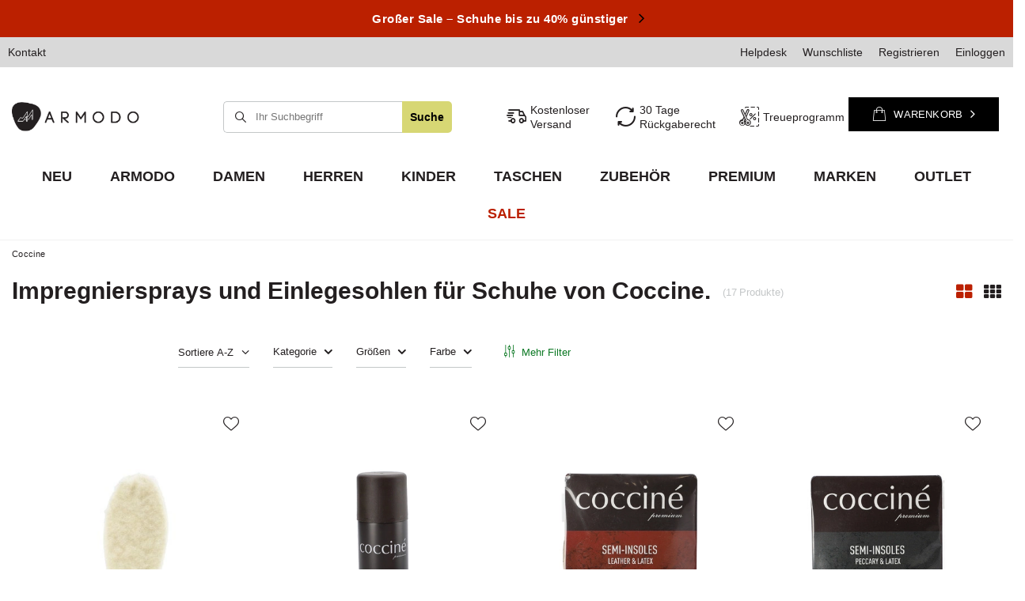

--- FILE ---
content_type: text/html; charset=utf-8
request_url: https://armodo.de/firm-ger-1592826515-Coccine.html
body_size: 40464
content:
<!DOCTYPE html>
<html lang="de" class="--freeShipping site_search " ><head><meta name='viewport' content='user-scalable=no, initial-scale = 1.0, maximum-scale = 1.0, width=device-width'/> <link rel="preload" crossorigin="anonymous" as="font" href="/gfx/custom/fontello.woff?t=14?v=14"> <link rel="preconnect" href='https://fonts.googleapis.com/css2?family=Cabin:wght@400;600;700&display=swap' rel='stylesheet'><meta http-equiv="Content-Type" content="text/html; charset=utf-8"><meta http-equiv="X-UA-Compatible" content="IE=edge"><title>Coccine Schuhe: modische Damen- und Herrenschuhe - Preise, Shop ARMODO.de</title><link rel="preload" as="image" media="(max-width: 420px)" href="/hpeciai/bc5524023d59d7f5abf271b3147616e0/ger_is_Einlegesohlen-COCCINE-Wolle-auf-Aluminium-Extra-7259webp"><link rel="preload" as="image" media="(min-width: 420.1px)" href="/hpeciai/3fb12c3d8e6872c2275445c284652673/ger_il_Einlegesohlen-COCCINE-Wolle-auf-Aluminium-Extra-7259webp"><link rel="preload" as="image" media="(max-width: 420px)" href="/hpeciai/c33633b22af2907671c1c8e7aff65508/ger_is_Schuhimpragnierung-Antiacqua-COCCINE-17200webp"><link rel="preload" as="image" media="(min-width: 420.1px)" href="/hpeciai/996ac2b2e37a2df1eaf19cede6619d86/ger_il_Schuhimpragnierung-Antiacqua-COCCINE-17200webp"><meta name="description" content="Coccine Schuheinlagen und Schuhpflegeprodukte verleihen Ihren Schuhen ein makelloses Aussehen. Mit ihnen sorgen Sie für Ihren Komfort und Ihr Aussehen. Besuchen Sie unseren e-shop."><link rel="icon" href="/gfx/ger/favicon.ico"><meta name="theme-color" content="#231F20"><meta name="msapplication-navbutton-color" content="#231F20"><meta name="apple-mobile-web-app-status-bar-style" content="#231F20"><link rel="preload stylesheet" type="text/css" href="/gfx/ger/style.css.gzip?r=1761579820"><script>
						var app_shop = {
							urls: {
								prefix: 'data="/gfx/'.replace('data="', '') + 'ger/'
							},
							vars: {
							   lang: 'ger',
							},
							txt: {},
							fn: {},
							fnrun: {},
							files: []
						};
						const getCookieByName = (name) => {const value = `; ${document.cookie}`;const parts = value.split(`; ${name}=`);if (parts.length === 2) return parts.pop().split(';').shift();return false;};
						if (getCookieByName('freeeshipping_clicked')) {document.documentElement.classList.remove('--freeShipping');}
					</script><meta name="robots" content="index,follow"><meta name="rating" content="general"><meta name="Author" content="ARMODO.de based on IdoSell - the best online selling solutions for your e-store (www.idosell.com/shop).">
<!-- Begin LoginOptions html -->

<style>
#client_new_social .service_item[data-name="service_Apple"]:before, 
#cookie_login_social_more .service_item[data-name="service_Apple"]:before,
.oscop_contact .oscop_login__service[data-service="Apple"]:before {
    display: block;
    height: 2.6rem;
    content: url('/gfx/standards/apple.svg?r=1743165583');
}
.oscop_contact .oscop_login__service[data-service="Apple"]:before {
    height: auto;
    transform: scale(0.8);
}
#client_new_social .service_item[data-name="service_Apple"]:has(img.service_icon):before,
#cookie_login_social_more .service_item[data-name="service_Apple"]:has(img.service_icon):before,
.oscop_contact .oscop_login__service[data-service="Apple"]:has(img.service_icon):before {
    display: none;
}
</style>

<!-- End LoginOptions html -->

<!-- Open Graph -->
<meta property="og:type" content="website"><meta property="og:url" content="https://armodo.de/firm-ger-1592826515-Coccine.html
"><meta property="og:title" content="Coccine | ARMODO.de"><meta property="og:description" content="Modische Schuhe, stilvolle Taschen und unverzichtbare Zubehöre bei ARMODO.de. Profitieren Sie von unserem Angebot und bestellen Sie noch heute."><meta property="og:site_name" content="ARMODO.de"><meta property="og:locale" content="de_DE"><meta property="og:image" content="https://armodo.de/hpeciai/275315a99b77cd5a84d1d80f5954a32e/pol_pl_Wkladki-COCCINE-Welna-Na-Aluminium-Extra-7259_1.webp"><meta property="og:image:width" content="650"><meta property="og:image:height" content="650"><link rel="manifest" href="https://armodo.de/data/include/pwa/3/manifest.json?t=3"><meta name="apple-mobile-web-app-capable" content="yes"><meta name="apple-mobile-web-app-status-bar-style" content="black"><meta name="apple-mobile-web-app-title" content="armodo.de"><link rel="apple-touch-icon" href="/data/include/pwa/3/icon-128.png"><link rel="apple-touch-startup-image" href="/data/include/pwa/3/logo-512.png" /><meta name="msapplication-TileImage" content="/data/include/pwa/3/icon-144.png"><meta name="msapplication-TileColor" content="#2F3BA2"><meta name="msapplication-starturl" content="/"><script type="application/javascript">var _adblock = true;</script><script async src="/data/include/advertising.js"></script><script type="application/javascript">var statusPWA = {
                online: {
                    txt: "Mit dem Internet verbunden",
                    bg: "#5fa341"
                },
                offline: {
                    txt: "Keine Internetverbindung verfügbar",
                    bg: "#eb5467"
                }
            }</script><script async type="application/javascript" src="/ajax/js/pwa_online_bar.js?v=1&r=6"></script><script >
window.dataLayer = window.dataLayer || [];
window.gtag = function gtag() {
dataLayer.push(arguments);
}
gtag('consent', 'default', {
'ad_storage': 'denied',
'analytics_storage': 'denied',
'ad_personalization': 'denied',
'ad_user_data': 'denied',
'wait_for_update': 500
});

gtag('set', 'ads_data_redaction', true);
</script><script id="iaiscript_1" data-requirements="W10=" data-ga4_sel="ga4script">
window.iaiscript_1 = `<${'script'}  class='google_consent_mode_update'>
gtag('consent', 'update', {
'ad_storage': 'granted',
'analytics_storage': 'granted',
'ad_personalization': 'granted',
'ad_user_data': 'granted'
});
</${'script'}>`;
</script><script>
window.uetq = window.uetq || [];
window.uetq.push('consent', 'default', {
 'ad_storage': 'denied'
 });
</script><script class='microsoft_consent_mode_update'>
window.uetq = window.uetq || [];
window.uetq.push('consent', 'update', {
'ad_storage': 'granted'
});
</script>
<!-- End Open Graph -->

<link rel="canonical" href="https://armodo.de/firm-ger-1592826515-Coccine.html" />

                <!-- Global site tag (gtag.js) -->
                <script  async src="https://www.googletagmanager.com/gtag/js?id=AW-10974920788"></script>
                <script >
                    window.dataLayer = window.dataLayer || [];
                    window.gtag = function gtag(){dataLayer.push(arguments);}
                    gtag('js', new Date());
                    
                    gtag('config', 'AW-10974920788', {"allow_enhanced_conversions":true});
gtag('config', 'G-WK7ZZNTFP1');

                </script>
                            <!-- Google Tag Manager -->
                    <script >(function(w,d,s,l,i){w[l]=w[l]||[];w[l].push({'gtm.start':
                    new Date().getTime(),event:'gtm.js'});var f=d.getElementsByTagName(s)[0],
                    j=d.createElement(s),dl=l!='dataLayer'?'&l='+l:'';j.async=true;j.src=
                    'https://www.googletagmanager.com/gtm.js?id='+i+dl;f.parentNode.insertBefore(j,f);
                    })(window,document,'script','dataLayer','GTM-PCD7X2HR');</script>
            <!-- End Google Tag Manager -->
<!-- Begin additional html or js -->


<!--8|3|4| modified: 2023-10-18 12:50:07-->
<meta name="facebook-domain-verification" content="0c5rwz6fp73r6s5iol0tbj91wob0ga" />
<!--12|3|8| modified: 2025-12-30 23:10:42-->
<script>const noRebate = '<a href="/Sale-sdiscount-ger.html?discount=y"><span class="px-1" style="color: #ffffff;"> Großer Sale – Schuhe bis zu 40% günstiger </span><i class="icon-angle-right"></i></a>';
const activeRebate = '<a href="/ger_m_Geschenke-1458.html"><span class="px-1" style="color: #ffffff;"> Prüfe die besten Weihnachtsgeschenke für deine Liebsten </span><i class="icon-angle-right"></i></a>';
//const activeRebate = '<a href="https://armodo.de/Sale-sdiscount-ger.html?discount=y"><span class="px-1" style="color: #ffffff;"> Großer Ausverkauf bis zu 45% günstiger </span><i class="icon-angle-right"></i></a>';
//miesiąć/dzień/rok;
const startDate = '08/01/2025'; 
const endDate = '12/20/2025';</script>
<!--14|3|5| modified: 2022-02-10 13:26:42-->
<style>
.prepaid_page #payment_47,
.prepaid_page #payment_49,
.prepaid_page #payment_48 {
  display: none !important;
}
</style>
<!--53|3|29| modified: 2025-02-17 14:29:13-->
<script>window.mappedCategories = [];</script>
<!--57|3|8| modified: 2025-08-04 15:37:58-->
<style>
#menu_buttons .menu_button_wrapper:first-child:before{
   background: #bb2000;
}
</style>
<!--61|3|32| modified: 2024-08-02 09:25:46-->
<style>
.btn.--large.--green{
color:#fff !important;
}

.btn.--large.--green:hover{
color:#0b7823 !important;
}
</style>

<!-- End additional html or js -->
</head><body><script>
					var script = document.createElement('script');
					script.src = app_shop.urls.prefix + 'envelope.js';

					document.getElementsByTagName('body')[0].insertBefore(script, document.getElementsByTagName('body')[0].firstChild);
				</script><div id="container" class="search_page container"><header class="d-flex flex-nowrap flex-md-wrap mx-md-n3 commercial_banner"><script class="ajaxLoad">
                app_shop.vars.vat_registered = "true";
                app_shop.vars.currency_format = "###,##0.00";
                
                    app_shop.vars.currency_before_value = false;
                
                    app_shop.vars.currency_space = true;
                
                app_shop.vars.symbol = "€";
                app_shop.vars.id= "EUR";
                app_shop.vars.baseurl = "http://armodo.de/";
                app_shop.vars.sslurl= "https://armodo.de/";
                app_shop.vars.curr_url= "%2Ffirm-ger-1592826515-Coccine.html";
                

                var currency_decimal_separator = ',';
                var currency_grouping_separator = ' ';

                
                    app_shop.vars.blacklist_extension = ["exe","com","swf","js","php"];
                
                    app_shop.vars.blacklist_mime = ["application/javascript","application/octet-stream","message/http","text/javascript","application/x-deb","application/x-javascript","application/x-shockwave-flash","application/x-msdownload"];
                
                    app_shop.urls.contact = "/contact-ger.html";
                </script><div id="viewType" style="display:none"></div><div id="menu_buttons" class="container"><div class="row menu_buttons_sub"><div class="menu_button_wrapper col-6"><div class="promotion_wrapper"><a></a></div></div></div></div><div class="strip__menu align-items-center justify-content-between d-none d-md-flex container"><div class="strip__left"><ul class="strip__list d-flex"><li class="strip__element"><a href="https://armodo.de/contact-ger.html" class="strip__link --contact">
                Kontakt
              </a></li></ul></div><div class="strip__right"><ul class="strip__list d-flex"><li class="strip__element"><a class="strip__link --faq" href="/FAQ-chelp-ger-53.html" title="Helpdesk">
                Helpdesk
              </a></li><li class="strip__element"><a class="strip__link --wishes" href="/basketedit.php?mode=2" rel="nofollow" title="Wunschliste">
                    Wunschliste
                    </a></li><li class="strip__element"><a href="https://armodo.de/client-new.php" class="strip__link --register" title="Registrieren">
                  Registrieren
                </a></li><li class="strip__element"><a class="strip__link --account" href="/login.php" rel="nofollow" title="Einloggen">
                        Einloggen
                      </a></li><li class="strip__element"><div id="menu_settings" class=" px-0 px-md-3 d-flex align-items-center justify-content-center justify-content-lg-end"><div class="open_trigger"><span class="d-none d-md-inline-block flag flag_ger"></span><div class="menu_settings_wrapper d-md-none"><div class="menu_settings_inline"><div class="menu_settings_header"></div><div class="menu_settings_content"><span class="menu_settings_flag flag flag_ger"></span><strong class="menu_settings_value"><span class="menu_settings_language">de</span><span> | </span><span class="menu_settings_currency">€</span></strong></div></div><div class="menu_settings_inline"><div class="menu_settings_header"></div><div class="menu_settings_content"><strong class="menu_settings_value">Deutschland</strong></div></div></div><i class="icon-angle-down d-none d-md-inline-block"></i></div><form action="https://armodo.de/settings.php" method="post"><ul class="bg_alter"><li class="language__change"><div class="form-group"><label class="menu_settings_lang_label">Sprache</label></div></li><li class="buttons"><button class="btn --solid --large" type="submit">
                                          Änderungen übernehmen
                                      </button></li></ul></form></div></li></ul></div></div><div id="logo" class="col-md-2 d-flex align-items-center"><a href="/" target="_self"><img src="/data/gfx/mask/ger/logo_3_big.png" alt="Armodo" width="311" height="63"></a></div><form action="https://armodo.de/search.php" method="get" id="menu_search" class="col-md-4"><label class="d-md-none"><i class="icon-search"></i></label><div><div class="form-group"><input id="menu_search_text" type="text" name="text" class="catcomplete" placeholder="Ihr Suchbegriff"></div><button type="submit">
		                Suche
		            </button><div class="search_result"></div><a class="close__search" href="https://armodo.de/searching.php" title=""><i class="icon-remove d-md-none"></i></a></div></form><div id="menu_buttons_sub" class="col-md-4"><div class="row menu_buttons_sub"><div class="menu_button_wrapper"><a href="/ger-delivery.html"><i class="icon-truck"></i> Kostenloser Versand</a>
<a href="/ger-returns-and_replacements.html"><i class="icon-return"></i> 30 Tage Rückgaberecht</a>
<!--<a href="/newsletter.php"><i class="icon-rebate"></i> - 10% beim ersten Kauf</a>-->
<a href="/Sammlung-und-Austausch-von-Punkten-cabout-ger-32.html"><i class="icon-promotion"></i> Treueprogramm</a></div></div></div><div id="menu_basket" class="col-md-2 empty_bsket"><div><a class="basket_link link" href="/basketedit.php?mode=1" title="Zum Warenkorb"><i class="icon-shopping-cart"></i><span>
                        Warenkorb
                      </span><span class="count --basket"></span></a></div></div><script>
                    app_shop.vars.cache_html = true;
                </script><nav id="menu_categories" class="col-md-12 px-0 px-md-3 wide"><button type="button" class="navbar-toggler"><i class="icon-reorder"></i></button><div class="navbar-collapse" id="menu_navbar"><ul class="navbar-nav mx-md-n2"><li class="nav-item"><a  href="/search.php?newproducts=y" target="_self" title="Neu" class="nav-link" >Neu</a></li><li class="nav-item"><a  href="/ger_m_Armodo-1516.html" target="_self" title="Armodo" class="nav-link" >Armodo</a><ul class="navbar-subnav"><div><li class="nav-item"><a class="nav-link nav-image-link" href="/ger_m_Armodo_Stiefeletten-und-Stiefel-1517.html" target="_self">Stiefeletten und Stiefel</a><ul class="navbar-subsubnav"><li class="nav-item"><a class="nav-link gfx__link " href="/ger_m_Armodo_Stiefeletten-und-Stiefel_Stiefeletten-1520.html" target="_self"><picture><source srcset="/data/gfx/ger/navigation/1_1_o_1520.webp"></source><img src="/data/gfx/ger/navigation/1_1_i_1520.jpg" alt="Stiefeletten" class="navbar__image" loading="lazy" fetchPriority="low"></picture>Stiefeletten</a></li><li class="nav-item"><a class="nav-link gfx__link " href="/ger_m_Armodo_Stiefeletten-und-Stiefel_Schnurschuhe-1521.html" target="_self"><picture><source srcset="/data/gfx/ger/navigation/1_1_o_1521.webp"></source><img src="/data/gfx/ger/navigation/1_1_i_1521.jpg" alt="Schnürschuhe" class="navbar__image" loading="lazy" fetchPriority="low"></picture>Schnürschuhe</a></li><li class="nav-item"><a class="nav-link gfx__link " href="/ger_m_Armodo_Stiefeletten-und-Stiefel_Stiefel-1535.html" target="_self"><picture><source srcset="/data/gfx/ger/navigation/1_1_o_1535.webp"></source><img src="/data/gfx/ger/navigation/1_1_i_1535.jpg" alt="Stiefel" class="navbar__image" loading="lazy" fetchPriority="low"></picture>Stiefel</a></li><li class="nav-item display-all d-md-none"><a class="nav-link display-all" href="/ger_m_Armodo_Stiefeletten-und-Stiefel-1517.html">alle Stiefeletten und Stiefel</a></li></ul></li><li class="nav-item"><a class="nav-link nav-image-link" href="/ger_m_Armodo_Halbschuhe-1518.html" target="_self">Halbschuhe</a><ul class="navbar-subsubnav"><li class="nav-item"><a class="nav-link gfx__link " href="/ger_m_Armodo_Halbschuhe_Ballerinas-1522.html" target="_self"><picture><source srcset="/data/gfx/ger/navigation/1_1_o_1522.webp"></source><img src="/data/gfx/ger/navigation/1_1_i_1522.jpg" alt="Ballerinas" class="navbar__image" loading="lazy" fetchPriority="low"></picture>Ballerinas</a></li><li class="nav-item"><a class="nav-link gfx__link " href="/ger_m_Armodo_Halbschuhe_Pumps-1523.html" target="_self"><picture><source srcset="/data/gfx/ger/navigation/1_1_o_1523.webp"></source><img src="/data/gfx/ger/navigation/1_1_i_1523.jpg" alt="Pumps" class="navbar__image" loading="lazy" fetchPriority="low"></picture>Pumps</a></li><li class="nav-item"><a class="nav-link gfx__link " href="/ger_m_Armodo_Halbschuhe_Mokassins-1524.html" target="_self"><picture><source srcset="/data/gfx/ger/navigation/1_1_o_1524.webp"></source><img src="/data/gfx/ger/navigation/1_1_i_1524.jpg" alt="Mokassins" class="navbar__image" loading="lazy" fetchPriority="low"></picture>Mokassins</a></li><li class="nav-item"><a class="nav-link gfx__link " href="/ger_m_Armodo_Halbschuhe_Sneakers-1525.html" target="_self"><picture><source srcset="/data/gfx/ger/navigation/1_1_o_1525.webp"></source><img src="/data/gfx/ger/navigation/1_1_i_1525.jpg" alt="Sneakers" class="navbar__image" loading="lazy" fetchPriority="low"></picture>Sneakers</a></li><li class="nav-item"><a class="nav-link gfx__link " href="/ger_m_Armodo_Halbschuhe_Absatzschuhe-1930.html" target="_self"><picture><source srcset="/data/gfx/ger/navigation/1_1_o_1930.webp"></source><img src="/data/gfx/ger/navigation/1_1_i_1930.jpg" alt="Absatzschuhe" class="navbar__image" loading="lazy" fetchPriority="low"></picture>Absatzschuhe</a></li><li class="nav-item display-all d-md-none"><a class="nav-link display-all" href="/ger_m_Armodo_Halbschuhe-1518.html">alle Halbschuhe</a></li></ul></li><li class="nav-item"><a class="nav-link nav-image-link" href="/ger_m_Armodo_Pantoletten-und-Sandaletten-1519.html" target="_self">Pantoletten und Sandaletten</a><ul class="navbar-subsubnav"><li class="nav-item"><a class="nav-link gfx__link " href="/ger_m_Armodo_Pantoletten-und-Sandaletten_Pantoletten-1526.html" target="_self"><picture><source srcset="/data/gfx/ger/navigation/1_1_o_1526.webp"></source><img src="/data/gfx/ger/navigation/1_1_i_1526.jpg" alt="Pantoletten" class="navbar__image" loading="lazy" fetchPriority="low"></picture>Pantoletten</a></li><li class="nav-item"><a class="nav-link gfx__link " href="/ger_m_Armodo_Pantoletten-und-Sandaletten_Sandalen-1527.html" target="_self"><picture><source srcset="/data/gfx/ger/navigation/1_1_o_1527.webp"></source><img src="/data/gfx/ger/navigation/1_1_i_1527.jpg" alt="Sandalen" class="navbar__image" loading="lazy" fetchPriority="low"></picture>Sandalen</a></li><li class="nav-item display-all d-md-none"><a class="nav-link display-all" href="/ger_m_Armodo_Pantoletten-und-Sandaletten-1519.html">alle Pantoletten und Sandaletten</a></li></ul></li><li class="nav-item"><a class="nav-link nav-image-link" href="/ger_m_Armodo_Accessoires-1528.html" target="_self">Accessoires</a><ul class="navbar-subsubnav"><li class="nav-item"><a class="nav-link gfx__link " href="/ger_m_Armodo_Accessoires_Mutzen-1529.html" target="_self"><picture><source srcset="/data/gfx/ger/navigation/1_1_o_1529.webp"></source><img src="/data/gfx/ger/navigation/1_1_i_1529.jpg" alt="Mützen" class="navbar__image" loading="lazy" fetchPriority="low"></picture>Mützen</a></li><li class="nav-item"><a class="nav-link gfx__link " href="/ger_m_Armodo_Accessoires_Gurtel-1531.html" target="_self"><picture><source srcset="/data/gfx/ger/navigation/1_1_o_1531.webp"></source><img src="/data/gfx/ger/navigation/1_1_i_1531.jpg" alt="Gürtel" class="navbar__image" loading="lazy" fetchPriority="low"></picture>Gürtel</a></li><li class="nav-item"><a class="nav-link gfx__link " href="/ger_m_Armodo_Accessoires_Strumpfhosen-1532.html" target="_self"><picture><source srcset="/data/gfx/ger/navigation/1_1_o_1532.webp"></source><img src="/data/gfx/ger/navigation/1_1_i_1532.jpg" alt="Strumpfhosen" class="navbar__image" loading="lazy" fetchPriority="low"></picture>Strumpfhosen</a></li><li class="nav-item"><a class="nav-link gfx__link " href="/ger_m_Armodo_Accessoires_Socken-1534.html" target="_self"><picture><source srcset="/data/gfx/ger/navigation/1_1_o_1534.webp"></source><img src="/data/gfx/ger/navigation/1_1_i_1534.jpg" alt="Socken" class="navbar__image" loading="lazy" fetchPriority="low"></picture>Socken</a></li><li class="nav-item display-all d-md-none"><a class="nav-link display-all" href="/ger_m_Armodo_Accessoires-1528.html">alle Accessoires</a></li></ul></li></div><li class="nav-item display-all d-md-none"><a class="nav-link display-all" href="/ger_m_Armodo-1516.html">alle Armodo</a></li></ul></li><li class="nav-item"><a  href="/ger_m_Damen-100.html" target="_self" title="Damen" class="nav-link" >Damen</a><ul class="navbar-subnav"><div><li class="nav-item --more__item"><a class="nav-link nav-image-link" href="/ger_m_Damen_Stiefeletten-und-Stiefel-101.html" target="_self">Stiefeletten und Stiefel</a><ul class="navbar-subsubnav --more-links"><li class="nav-item"><a class="nav-link gfx__link " href="/ger_m_Damen_Stiefeletten-und-Stiefel_Stiefeletten-153.html" target="_self"><picture><source srcset="/data/gfx/ger/navigation/1_1_o_153.webp"></source><img src="/data/gfx/ger/navigation/1_1_i_153.jpg" alt="Stiefeletten" class="navbar__image" loading="lazy" fetchPriority="low"></picture>Stiefeletten</a></li><li class="nav-item"><a class="nav-link gfx__link " href="/ger_m_Damen_Stiefeletten-und-Stiefel_Springerstiefel-154.html" target="_self"><picture><source srcset="/data/gfx/ger/navigation/1_1_o_154.webp"></source><img src="/data/gfx/ger/navigation/1_1_i_154.jpg" alt="Springerstiefel" class="navbar__image" loading="lazy" fetchPriority="low"></picture>Springerstiefel</a></li><li class="nav-item"><a class="nav-link gfx__link " href="/ger_m_Damen_Stiefeletten-und-Stiefel_Gummistiefel-676.html" target="_self"><picture><source srcset="/data/gfx/ger/navigation/1_1_o_676.webp"></source><img src="/data/gfx/ger/navigation/1_1_i_676.jpg" alt="Gummistiefel" class="navbar__image" loading="lazy" fetchPriority="low"></picture>Gummistiefel</a></li><li class="nav-item"><a class="nav-link gfx__link " href="/ger_m_Damen_Stiefeletten-und-Stiefel_Cowboystiefel-155.html" target="_self"><picture><source srcset="/data/gfx/ger/navigation/1_1_o_155.webp"></source><img src="/data/gfx/ger/navigation/1_1_i_155.jpg" alt="Cowboystiefel" class="navbar__image" loading="lazy" fetchPriority="low"></picture>Cowboystiefel</a></li><li class="nav-item"><a class="nav-link gfx__link " href="/ger_m_Damen_Stiefeletten-und-Stiefel_Stiefel-156.html" target="_self"><picture><source srcset="/data/gfx/ger/navigation/1_1_o_156.webp"></source><img src="/data/gfx/ger/navigation/1_1_i_156.jpg" alt="Stiefel" class="navbar__image" loading="lazy" fetchPriority="low"></picture>Stiefel</a></li><li class="nav-item"><a class="nav-link gfx__link " href="/ger_m_Damen_Stiefeletten-und-Stiefel_Overknee-Stiefel-157.html" target="_self"><picture><source srcset="/data/gfx/ger/navigation/1_1_o_157.webp"></source><img src="/data/gfx/ger/navigation/1_1_i_157.jpg" alt="Overknee-Stiefel" class="navbar__image" loading="lazy" fetchPriority="low"></picture>Overknee-Stiefel</a></li><li class="nav-item"><a class="nav-link gfx__link " href="/ger_m_Damen_Stiefeletten-und-Stiefel_Schaftstiefel-158.html" target="_self"><picture><source srcset="/data/gfx/ger/navigation/1_1_o_158.webp"></source><img src="/data/gfx/ger/navigation/1_1_i_158.jpg" alt="Schaftstiefel" class="navbar__image" loading="lazy" fetchPriority="low"></picture>Schaftstiefel</a></li><li class="nav-item"><a class="nav-link gfx__link " href="/ger_m_Damen_Stiefeletten-und-Stiefel_Schneeschuhe-159.html" target="_self"><picture><source srcset="/data/gfx/ger/navigation/1_1_o_159.webp"></source><img src="/data/gfx/ger/navigation/1_1_i_159.jpg" alt="Schneeschuhe" class="navbar__image" loading="lazy" fetchPriority="low"></picture>Schneeschuhe</a></li><li class="nav-item"><a class="nav-link gfx__link " href="/ger_m_Damen_Stiefeletten-und-Stiefel_Klassische-Stiefeletten-160.html" target="_self"><picture><source srcset="/data/gfx/ger/navigation/1_1_o_160.webp"></source><img src="/data/gfx/ger/navigation/1_1_i_160.jpg" alt="Klassische Stiefeletten" class="navbar__image" loading="lazy" fetchPriority="low"></picture>Klassische Stiefeletten</a></li><li class="nav-item"><a class="nav-link gfx__link " href="/ger_m_Damen_Stiefeletten-und-Stiefel_Sneakers-556.html" target="_self"><picture><source srcset="/data/gfx/ger/navigation/1_1_o_556.webp"></source><img src="/data/gfx/ger/navigation/1_1_i_556.jpg" alt="Sneakers" class="navbar__image" loading="lazy" fetchPriority="low"></picture>Sneakers</a></li><li class="nav-item"><a class="nav-link gfx__link " href="/ger_m_Damen_Stiefeletten-und-Stiefel_Schnurschuhe-586.html" target="_self"><picture><source srcset="/data/gfx/ger/navigation/1_1_o_586.webp"></source><img src="/data/gfx/ger/navigation/1_1_i_586.jpg" alt="Schnürschuhe" class="navbar__image" loading="lazy" fetchPriority="low"></picture>Schnürschuhe</a></li><li class="nav-item"><a class="nav-link gfx__link " href="/ger_m_Damen_Stiefeletten-und-Stiefel_Trekkingschuhe-und-Trapperschuhe-161.html" target="_self"><picture><source srcset="/data/gfx/ger/navigation/1_1_o_161.webp"></source><img src="/data/gfx/ger/navigation/1_1_i_161.jpg" alt="Trekkingschuhe und Trapperschuhe" class="navbar__image" loading="lazy" fetchPriority="low"></picture>Trekkingschuhe und Trapperschuhe</a></li><li class="nav-item display-all d-md-none"><a class="nav-link display-all" href="/ger_m_Damen_Stiefeletten-und-Stiefel-101.html">alle Stiefeletten und Stiefel</a></li></ul></li><li class="nav-item --more__item"><a class="nav-link nav-image-link" href="/ger_m_Damen_Halbschuhe-152.html" target="_self">Halbschuhe</a><ul class="navbar-subsubnav --more-links"><li class="nav-item"><a class="nav-link gfx__link " href="/ger_m_Damen_Halbschuhe_Ballerinas-165.html" target="_self"><picture><source srcset="/data/gfx/ger/navigation/1_1_o_165.webp"></source><img src="/data/gfx/ger/navigation/1_1_i_165.jpg" alt="Ballerinas" class="navbar__image" loading="lazy" fetchPriority="low"></picture>Ballerinas</a></li><li class="nav-item"><a class="nav-link gfx__link " href="/ger_m_Damen_Halbschuhe_Pumps-166.html" target="_self"><picture><source srcset="/data/gfx/ger/navigation/1_1_o_166.webp"></source><img src="/data/gfx/ger/navigation/1_1_i_166.jpg" alt="Pumps" class="navbar__image" loading="lazy" fetchPriority="low"></picture>Pumps</a></li><li class="nav-item"><a class="nav-link gfx__link " href="/ger_m_Damen_Halbschuhe_Espadrilles-167.html" target="_self"><picture><source srcset="/data/gfx/ger/navigation/1_1_o_167.webp"></source><img src="/data/gfx/ger/navigation/1_1_i_167.jpg" alt="Espadrilles" class="navbar__image" loading="lazy" fetchPriority="low"></picture>Espadrilles</a></li><li class="nav-item"><a class="nav-link gfx__link " href="/ger_m_Damen_Halbschuhe_Lords-168.html" target="_self"><picture><source srcset="/data/gfx/ger/navigation/1_1_o_168.webp"></source><img src="/data/gfx/ger/navigation/1_1_i_168.jpg" alt="Lords" class="navbar__image" loading="lazy" fetchPriority="low"></picture>Lords</a></li><li class="nav-item"><a class="nav-link gfx__link " href="/ger_m_Damen_Halbschuhe_Mokassins-169.html" target="_self"><picture><source srcset="/data/gfx/ger/navigation/1_1_o_169.webp"></source><img src="/data/gfx/ger/navigation/1_1_i_169.jpg" alt="Mokassins" class="navbar__image" loading="lazy" fetchPriority="low"></picture>Mokassins</a></li><li class="nav-item"><a class="nav-link gfx__link " href="/ger_m_Damen_Halbschuhe_Keilabsatz-172.html" target="_self"><picture><source srcset="/data/gfx/ger/navigation/1_1_o_172.webp"></source><img src="/data/gfx/ger/navigation/1_1_i_172.jpg" alt="Keilabsatz" class="navbar__image" loading="lazy" fetchPriority="low"></picture>Keilabsatz</a></li><li class="nav-item"><a class="nav-link gfx__link " href="/ger_m_Damen_Halbschuhe_Absatzschuhe-173.html" target="_self"><picture><source srcset="/data/gfx/ger/navigation/1_1_o_173.webp"></source><img src="/data/gfx/ger/navigation/1_1_i_173.jpg" alt="Absatzschuhe" class="navbar__image" loading="lazy" fetchPriority="low"></picture>Absatzschuhe</a></li><li class="nav-item"><a class="nav-link gfx__link " href="/ger_m_Damen_Halbschuhe_Klassische-Halbschuhe-2589.html" target="_self"><picture><source srcset="/data/gfx/ger/navigation/1_1_o_2589.webp"></source><img src="/data/gfx/ger/navigation/1_1_i_2589.webp" alt="Klassische Halbschuhe" class="navbar__image" loading="lazy" fetchPriority="low"></picture>Klassische Halbschuhe</a></li><li class="nav-item"><a class="nav-link gfx__link " href="/ger_m_Damen_Halbschuhe_Oxfords-170.html" target="_self"><picture><source srcset="/data/gfx/ger/navigation/1_1_o_170.webp"></source><img src="/data/gfx/ger/navigation/1_1_i_170.jpg" alt="Oxfords" class="navbar__image" loading="lazy" fetchPriority="low"></picture>Oxfords</a></li><li class="nav-item"><a class="nav-link gfx__link " href="/ger_m_Damen_Halbschuhe_Flache-171.html" target="_self"><picture><source srcset="/data/gfx/ger/navigation/1_1_o_171.webp"></source><img src="/data/gfx/ger/navigation/1_1_i_171.jpg" alt="Flache" class="navbar__image" loading="lazy" fetchPriority="low"></picture>Flache</a></li><li class="nav-item"><a class="nav-link gfx__link " href="/ger_m_Damen_Halbschuhe_Sneakers-174.html" target="_self"><picture><source srcset="/data/gfx/ger/navigation/1_1_o_174.webp"></source><img src="/data/gfx/ger/navigation/1_1_i_174.jpg" alt="Sneakers" class="navbar__image" loading="lazy" fetchPriority="low"></picture>Sneakers</a></li><li class="nav-item"><a class="nav-link gfx__link " href="/ger_m_Damen_Halbschuhe_Turnschuhe-175.html" target="_self"><picture><source srcset="/data/gfx/ger/navigation/1_1_o_175.webp"></source><img src="/data/gfx/ger/navigation/1_1_i_175.jpg" alt="Turnschuhe" class="navbar__image" loading="lazy" fetchPriority="low"></picture>Turnschuhe</a></li><li class="nav-item"><a class="nav-link gfx__link " href="/ger_m_Damen_Halbschuhe_Trekkingschuhe-und-Trapperschuhe-447.html" target="_self"><picture><source srcset="/data/gfx/ger/navigation/1_1_o_447.webp"></source><img src="/data/gfx/ger/navigation/1_1_i_447.jpg" alt="Trekkingschuhe und Trapperschuhe" class="navbar__image" loading="lazy" fetchPriority="low"></picture>Trekkingschuhe und Trapperschuhe</a></li><li class="nav-item display-all d-md-none"><a class="nav-link display-all" href="/ger_m_Damen_Halbschuhe-152.html">alle Halbschuhe</a></li></ul></li><li class="nav-item"><a class="nav-link nav-image-link" href="/ger_m_Damen_Pantoletten-und-Sandaletten-131.html" target="_self">Pantoletten und Sandaletten</a><ul class="navbar-subsubnav"><li class="nav-item"><a class="nav-link gfx__link " href="/ger_m_Damen_Pantoletten-und-Sandaletten_Espadrilles-162.html" target="_self"><picture><source srcset="/data/gfx/ger/navigation/1_1_o_162.webp"></source><img src="/data/gfx/ger/navigation/1_1_i_162.jpg" alt="Espadrilles" class="navbar__image" loading="lazy" fetchPriority="low"></picture>Espadrilles</a></li><li class="nav-item"><a class="nav-link gfx__link " href="/ger_m_Damen_Pantoletten-und-Sandaletten_Sandalen-163.html" target="_self"><picture><source srcset="/data/gfx/ger/navigation/1_1_o_163.webp"></source><img src="/data/gfx/ger/navigation/1_1_i_163.jpg" alt="Sandalen" class="navbar__image" loading="lazy" fetchPriority="low"></picture>Sandalen</a></li><li class="nav-item"><a class="nav-link gfx__link " href="/ger_m_Damen_Pantoletten-und-Sandaletten_Pantoletten-164.html" target="_self"><picture><source srcset="/data/gfx/ger/navigation/1_1_o_164.webp"></source><img src="/data/gfx/ger/navigation/1_1_i_164.jpg" alt="Pantoletten" class="navbar__image" loading="lazy" fetchPriority="low"></picture>Pantoletten</a></li><li class="nav-item"><a class="nav-link gfx__link " href="/ger_m_Damen_Pantoletten-und-Sandaletten_Keilabsatz-448.html" target="_self"><picture><source srcset="/data/gfx/ger/navigation/1_1_o_448.webp"></source><img src="/data/gfx/ger/navigation/1_1_i_448.jpg" alt="Keilabsatz" class="navbar__image" loading="lazy" fetchPriority="low"></picture>Keilabsatz</a></li><li class="nav-item"><a class="nav-link gfx__link " href="/ger_m_Damen_Pantoletten-und-Sandaletten_Absatzschuhe-449.html" target="_self"><picture><source srcset="/data/gfx/ger/navigation/1_1_o_449.webp"></source><img src="/data/gfx/ger/navigation/1_1_i_449.jpg" alt="Absatzschuhe" class="navbar__image" loading="lazy" fetchPriority="low"></picture>Absatzschuhe</a></li><li class="nav-item"><a class="nav-link gfx__link " href="/ger_m_Damen_Pantoletten-und-Sandaletten_Zehentrenner-450.html" target="_self"><picture><source srcset="/data/gfx/ger/navigation/1_1_o_450.webp"></source><img src="/data/gfx/ger/navigation/1_1_i_450.jpg" alt="Zehentrenner" class="navbar__image" loading="lazy" fetchPriority="low"></picture>Zehentrenner</a></li><li class="nav-item display-all d-md-none"><a class="nav-link display-all" href="/ger_m_Damen_Pantoletten-und-Sandaletten-131.html">alle Pantoletten und Sandaletten</a></li></ul></li><li class="nav-item --more__item"><a class="nav-link nav-image-link" href="##">Beliebte Kategorien</a><ul class="navbar-subsubnav --more-links"><li class="nav-item"><a class="nav-link" href="/ger_m_Damen_Beliebte-Kategorien_Wasserschuhe-1936.html" target="_self">Wasserschuhe</a></li><li class="nav-item"><a class="nav-link" href="/ger_m_Damen_Beliebte-Kategorien_Hochzeitsschuhe-1937.html" target="_self">Hochzeitsschuhe</a></li><li class="nav-item"><a class="nav-link" href="/ger_m_Damen_Beliebte-Kategorien_Badeschuhe-1938.html" target="_self">Badeschuhe</a></li><li class="nav-item"><a class="nav-link" href="/ger_m_Damen_Beliebte-Kategorien_Schuhe-fur-Fitnessstudio-und-Fitness-1943.html" target="_self">Schuhe für Fitnessstudio und Fitness</a></li><li class="nav-item"><a class="nav-link" href="/ger_m_Damen_Beliebte-Kategorien_Laufschuhe-1948.html" target="_self">Laufschuhe</a></li><li class="nav-item"><a class="nav-link" href="/ger_m_Damen_Beliebte-Kategorien_Bergschuhe-1949.html" target="_self">Bergschuhe</a></li><li class="nav-item"><a class="nav-link" href="/ger_m_Damen_Beliebte-Kategorien_Hausschuhe-1950.html" target="_self">Hausschuhe</a></li><li class="nav-item"><a class="nav-link" href="/ger_m_Damen_Beliebte-Kategorien_Buty-sportowe-2656.html" target="_self">Buty sportowe</a></li><li class="nav-item"><a class="nav-link" href="/ger_m_Damen_Beliebte-Kategorien_Buty-eleganckie-2657.html" target="_self">Buty eleganckie</a></li><li class="nav-item"><a class="nav-link" href="/ger_m_Damen_Beliebte-Kategorien_Buty-wiosenne-2658.html" target="_self">Buty wiosenne</a></li><li class="nav-item"><a class="nav-link" href="/ger_m_Damen_Beliebte-Kategorien_Buty-na-lato-2659.html" target="_self">Buty na lato</a></li><li class="nav-item"><a class="nav-link" href="/ger_m_Damen_Beliebte-Kategorien_Buty-jesienne-2660.html" target="_self">Buty jesienne</a></li><li class="nav-item"><a class="nav-link" href="/ger_m_Damen_Beliebte-Kategorien_Buty-zimowe-2661.html" target="_self">Buty zimowe</a></li></ul></li><li class="nav-item"><a class="nav-link nav-image-link" href="/producers.php" target="_self">Marken</a><ul class="navbar-subsubnav"><li class="nav-item"><a class="nav-link" href="/firm-ger-1578943278-Artiker.html" target="_self">Artiker</a></li><li class="nav-item"><a class="nav-link" href="/firm-ger-1657701315-S-Barski.html" target="_self">S.Barski</a></li><li class="nav-item"><a class="nav-link" href="/firm-ger-1578943294-Big-Star.html?filter_traits%5B241%5D=721" target="_self">Big Star</a></li><li class="nav-item"><a class="nav-link" href="/firm-ger-1578943308-Chebello.html" target="_self">Chebello</a></li><li class="nav-item"><a class="nav-link" href="/firm-ger-1578943381-Karino.html" target="_self">Karino</a></li><li class="nav-item"><a class="nav-link" href="/firm-ger-1578943518-Maciejka.html" target="_self">Maciejka</a></li><li class="nav-item"><a class="nav-link" href="/firm-ger-1613048902-Laura-Vita.html" target="_self">Laura Vita</a></li><li class="nav-item"><a class="nav-link" href="/firm-ger-1578940426-Carinii.html" target="_self">Carinii</a></li><li class="nav-item"><a class="nav-link" href="/firm-ger-1578943358-Ipanema.html" target="_self">Ipanema</a></li><li class="nav-item"><a class="nav-link" href="/firm-ger-1646728500-Rieker.html" target="_self">Rieker</a></li><li class="nav-item display-all d-md-none"><a class="nav-link display-all" href="/producers.php">alle Marken</a></li></ul></li></div><li class="nav-item display-all d-md-none"><a class="nav-link display-all" href="/ger_m_Damen-100.html">alle Damen</a></li></ul></li><li class="nav-item"><a  href="/ger_m_Herren-402.html" target="_self" title="Herren" class="nav-link" >Herren</a><ul class="navbar-subnav"><div><li class="nav-item"><a class="nav-link nav-image-link" href="/ger_m_Herren_Stiefel-und-andere-403.html" target="_self">Stiefel und andere</a><ul class="navbar-subsubnav"><li class="nav-item"><a class="nav-link gfx__link " href="/ger_m_Herren_Stiefel-und-andere_Alltagsschuhe-496.html" target="_self"><picture><source srcset="/data/gfx/ger/navigation/1_1_o_496.webp"></source><img src="/data/gfx/ger/navigation/1_1_i_496.jpg" alt="Alltagsschuhe" class="navbar__image" loading="lazy" fetchPriority="low"></picture>Alltagsschuhe</a></li><li class="nav-item"><a class="nav-link gfx__link " href="/ger_m_Herren_Stiefel-und-andere_Elegante-Schuhe-497.html" target="_self"><picture><source srcset="/data/gfx/ger/navigation/1_1_o_497.webp"></source><img src="/data/gfx/ger/navigation/1_1_i_497.jpg" alt="Elegante Schuhe" class="navbar__image" loading="lazy" fetchPriority="low"></picture>Elegante Schuhe</a></li><li class="nav-item"><a class="nav-link gfx__link " href="/ger_m_Herren_Stiefel-und-andere_Stiefeletten-404.html" target="_self"><picture><source srcset="/data/gfx/ger/navigation/1_1_o_404.webp"></source><img src="/data/gfx/ger/navigation/1_1_i_404.jpg" alt="Stiefeletten" class="navbar__image" loading="lazy" fetchPriority="low"></picture>Stiefeletten</a></li><li class="nav-item"><a class="nav-link gfx__link " href="/ger_m_Herren_Stiefel-und-andere_Schnurschuhe-498.html" target="_self"><picture><source srcset="/data/gfx/ger/navigation/1_1_o_498.webp"></source><img src="/data/gfx/ger/navigation/1_1_i_498.jpg" alt="Schnürschuhe" class="navbar__image" loading="lazy" fetchPriority="low"></picture>Schnürschuhe</a></li><li class="nav-item"><a class="nav-link gfx__link " href="/ger_m_Herren_Stiefel-und-andere_Trekkingschuhe-und-Trapperschuhe-412.html" target="_self"><picture><source srcset="/data/gfx/ger/navigation/1_1_o_412.webp"></source><img src="/data/gfx/ger/navigation/1_1_i_412.jpg" alt="Trekkingschuhe und Trapperschuhe" class="navbar__image" loading="lazy" fetchPriority="low"></picture>Trekkingschuhe und Trapperschuhe</a></li><li class="nav-item display-all d-md-none"><a class="nav-link display-all" href="/ger_m_Herren_Stiefel-und-andere-403.html">alle Stiefel und andere</a></li></ul></li><li class="nav-item"><a class="nav-link nav-image-link" href="/ger_m_Herren_Halbschuhe-417.html" target="_self">Halbschuhe</a><ul class="navbar-subsubnav"><li class="nav-item"><a class="nav-link gfx__link " href="/ger_m_Herren_Halbschuhe_Alltagsschuhe-491.html" target="_self"><picture><source srcset="/data/gfx/ger/navigation/1_1_o_491.webp"></source><img src="/data/gfx/ger/navigation/1_1_i_491.jpg" alt="Alltagsschuhe" class="navbar__image" loading="lazy" fetchPriority="low"></picture>Alltagsschuhe</a></li><li class="nav-item"><a class="nav-link gfx__link " href="/ger_m_Herren_Halbschuhe_Elegante-Schuhe-492.html" target="_self"><picture><source srcset="/data/gfx/ger/navigation/1_1_o_492.webp"></source><img src="/data/gfx/ger/navigation/1_1_i_492.jpg" alt="Elegante Schuhe" class="navbar__image" loading="lazy" fetchPriority="low"></picture>Elegante Schuhe</a></li><li class="nav-item"><a class="nav-link gfx__link " href="/ger_m_Herren_Halbschuhe_Turnschuhe-428.html" target="_self"><picture><source srcset="/data/gfx/ger/navigation/1_1_o_428.webp"></source><img src="/data/gfx/ger/navigation/1_1_i_428.jpg" alt="Turnschuhe" class="navbar__image" loading="lazy" fetchPriority="low"></picture>Turnschuhe</a></li><li class="nav-item"><a class="nav-link gfx__link " href="/ger_m_Herren_Halbschuhe_Sneakers-427.html" target="_self"><picture><source srcset="/data/gfx/ger/navigation/1_1_o_427.webp"></source><img src="/data/gfx/ger/navigation/1_1_i_427.jpg" alt="Sneakers" class="navbar__image" loading="lazy" fetchPriority="low"></picture>Sneakers</a></li><li class="nav-item"><a class="nav-link gfx__link " href="/ger_m_Herren_Halbschuhe_Mokassins-422.html" target="_self"><picture><source srcset="/data/gfx/ger/navigation/1_1_o_422.webp"></source><img src="/data/gfx/ger/navigation/1_1_i_422.jpg" alt="Mokassins" class="navbar__image" loading="lazy" fetchPriority="low"></picture>Mokassins</a></li><li class="nav-item"><a class="nav-link" href="/ger_m_Herren_Halbschuhe_Espadrilles-493.html" target="_self">Espadrilles</a></li><li class="nav-item display-all d-md-none"><a class="nav-link display-all" href="/ger_m_Herren_Halbschuhe-417.html">alle Halbschuhe</a></li></ul></li><li class="nav-item"><a class="nav-link nav-image-link" href="/ger_m_Herren_Pantoletten-und-Sandaletten-413.html" target="_self">Pantoletten und Sandaletten</a><ul class="navbar-subsubnav"><li class="nav-item"><a class="nav-link gfx__link " href="/ger_m_Herren_Pantoletten-und-Sandaletten_Sandalen-415.html" target="_self"><picture><source srcset="/data/gfx/ger/navigation/1_1_o_415.webp"></source><img src="/data/gfx/ger/navigation/1_1_i_415.jpg" alt="Sandalen" class="navbar__image" loading="lazy" fetchPriority="low"></picture>Sandalen</a></li><li class="nav-item"><a class="nav-link gfx__link " href="/ger_m_Herren_Pantoletten-und-Sandaletten_Pantoletten-416.html" target="_self"><picture><source srcset="/data/gfx/ger/navigation/1_1_o_416.webp"></source><img src="/data/gfx/ger/navigation/1_1_i_416.jpg" alt="Pantoletten" class="navbar__image" loading="lazy" fetchPriority="low"></picture>Pantoletten</a></li><li class="nav-item"><a class="nav-link gfx__link " href="/ger_m_Herren_Pantoletten-und-Sandaletten_Zehentrenner-414.html" target="_self"><picture><source srcset="/data/gfx/ger/navigation/1_1_o_414.webp"></source><img src="/data/gfx/ger/navigation/1_1_i_414.jpg" alt="Zehentrenner" class="navbar__image" loading="lazy" fetchPriority="low"></picture>Zehentrenner</a></li><li class="nav-item display-all d-md-none"><a class="nav-link display-all" href="/ger_m_Herren_Pantoletten-und-Sandaletten-413.html">alle Pantoletten und Sandaletten</a></li></ul></li><li class="nav-item"><a class="nav-link nav-image-link" href="##">Beliebte Kategorien</a><ul class="navbar-subsubnav"><li class="nav-item"><a class="nav-link" href="/ger_m_Herren_Beliebte-Kategorien_Wasserschuhe-1945.html" target="_self">Wasserschuhe</a></li><li class="nav-item"><a class="nav-link" href="/ger_m_Herren_Beliebte-Kategorien_Badeschuhe-1946.html" target="_self">Badeschuhe</a></li><li class="nav-item"><a class="nav-link" href="/ger_m_Herren_Beliebte-Kategorien_Schuhe-fur-Fitnessstudio-und-Fitness-1947.html" target="_self">Schuhe für Fitnessstudio und Fitness</a></li><li class="nav-item"><a class="nav-link" href="/ger_m_Herren_Beliebte-Kategorien_Laufschuhe-1951.html" target="_self">Laufschuhe</a></li><li class="nav-item"><a class="nav-link" href="/ger_m_Herren_Beliebte-Kategorien_Bergschuhe-1952.html" target="_self">Bergschuhe</a></li><li class="nav-item"><a class="nav-link" href="/ger_m_Herren_Beliebte-Kategorien_Hausschuhe-1953.html" target="_self">Hausschuhe</a></li></ul></li><li class="nav-item"><a class="nav-link nav-image-link" href="/producers.php" target="_self">Marken</a><ul class="navbar-subsubnav"><li class="nav-item"><a class="nav-link" href="/firm-ger-1578943294-Big-Star.html?filter_traits%5B241%5D=722" target="_self">Big Star</a></li><li class="nav-item"><a class="nav-link" href="/firm-ger-1646728500-Rieker.html?filter_traits%5B241%5D=722&amp;filter_sizes=," target="_self">Rieker</a></li><li class="nav-item"><a class="nav-link" href="/firm-ger-1588877424-Cross-Jeans.html?filter_traits%5B241%5D=722" target="_self">Cross Jeans</a></li><li class="nav-item"><a class="nav-link" href="/firm-ger-1591799572-Lee-Cooper.html?filter_traits%5B241%5D=722" target="_self">Lee Cooper</a></li><li class="nav-item"><a class="nav-link" href="/firm-ger-1578943536-Mustang.html?filter_traits%5B241%5D=722" target="_self">Mustang</a></li><li class="nav-item"><a class="nav-link" href="/firm-ger-1591723992-Kangaroos.html?filter_traits%5B241%5D=722" target="_self">Kangaroos</a></li><li class="nav-item"><a class="nav-link" href="/firm-ger-1578943381-Karino.html?filter_traits%5B241%5D=722" target="_self">Karino</a></li><li class="nav-item"><a class="nav-link" href="/firm-ger-1635355706-John-Doubare.html" target="_self">John Doubare</a></li><li class="nav-item display-all d-md-none"><a class="nav-link display-all" href="/producers.php">alle Marken</a></li></ul></li></div><li class="nav-item display-all d-md-none"><a class="nav-link display-all" href="/ger_m_Herren-402.html">alle Herren</a></li></ul></li><li class="nav-item"><a  href="/ger_m_Kinder-451.html" target="_self" title="Kinder" class="nav-link" >Kinder</a><ul class="navbar-subnav"><div><li class="nav-item --more__item"><a class="nav-link nav-image-link" href="/ger_m_Kinder_Madchenschuhe-452.html" target="_self">Mädchenschuhe</a><ul class="navbar-subsubnav --more-links"><li class="nav-item"><a class="nav-link gfx__link " href="/ger_m_Kinder_Madchenschuhe_Sneakers-453.html" target="_self"><picture><source srcset="/data/gfx/ger/navigation/1_1_o_453.webp"></source><img src="/data/gfx/ger/navigation/1_1_i_453.jpg" alt="Sneakers" class="navbar__image" loading="lazy" fetchPriority="low"></picture>Sneakers</a></li><li class="nav-item"><a class="nav-link gfx__link " href="/ger_m_Kinder_Madchenschuhe_Turnschuhe-454.html" target="_self"><picture><source srcset="/data/gfx/ger/navigation/1_1_o_454.webp"></source><img src="/data/gfx/ger/navigation/1_1_i_454.jpg" alt="Turnschuhe" class="navbar__image" loading="lazy" fetchPriority="low"></picture>Turnschuhe</a></li><li class="nav-item"><a class="nav-link gfx__link " href="/ger_m_Kinder_Madchenschuhe_Sandalen-455.html" target="_self"><picture><source srcset="/data/gfx/ger/navigation/1_1_o_455.webp"></source><img src="/data/gfx/ger/navigation/1_1_i_455.jpg" alt="Sandalen" class="navbar__image" loading="lazy" fetchPriority="low"></picture>Sandalen</a></li><li class="nav-item"><a class="nav-link gfx__link " href="/ger_m_Kinder_Madchenschuhe_Pantoletten-456.html" target="_self"><picture><source srcset="/data/gfx/ger/navigation/1_1_o_456.webp"></source><img src="/data/gfx/ger/navigation/1_1_i_456.jpg" alt="Pantoletten" class="navbar__image" loading="lazy" fetchPriority="low"></picture>Pantoletten</a></li><li class="nav-item"><a class="nav-link gfx__link " href="/ger_m_Kinder_Madchenschuhe_Ballerinas-500.html" target="_self"><picture><source srcset="/data/gfx/ger/navigation/1_1_o_500.webp"></source><img src="/data/gfx/ger/navigation/1_1_i_500.jpg" alt="Ballerinas" class="navbar__image" loading="lazy" fetchPriority="low"></picture>Ballerinas</a></li><li class="nav-item"><a class="nav-link gfx__link " href="/ger_m_Kinder_Madchenschuhe_Halbschuhe-501.html" target="_self"><picture><source srcset="/data/gfx/ger/navigation/1_1_o_501.webp"></source><img src="/data/gfx/ger/navigation/1_1_i_501.jpg" alt="Halbschuhe" class="navbar__image" loading="lazy" fetchPriority="low"></picture>Halbschuhe</a></li><li class="nav-item"><a class="nav-link gfx__link " href="/ger_m_Kinder_Madchenschuhe_Klettverschluss-457.html" target="_self"><picture><source srcset="/data/gfx/ger/navigation/1_1_o_457.webp"></source><img src="/data/gfx/ger/navigation/1_1_i_457.jpg" alt="Klettverschluss" class="navbar__image" loading="lazy" fetchPriority="low"></picture>Klettverschluss</a></li><li class="nav-item"><a class="nav-link gfx__link " href="/ger_m_Kinder_Madchenschuhe_Rutschschuhe-458.html" target="_self"><picture><source srcset="/data/gfx/ger/navigation/1_1_o_458.webp"></source><img src="/data/gfx/ger/navigation/1_1_i_458.jpg" alt="Rutschschuhe" class="navbar__image" loading="lazy" fetchPriority="low"></picture>Rutschschuhe</a></li><li class="nav-item"><a class="nav-link gfx__link " href="/ger_m_Kinder_Madchenschuhe_Schneeschuhe-459.html" target="_self"><picture><source srcset="/data/gfx/ger/navigation/1_1_o_459.webp"></source><img src="/data/gfx/ger/navigation/1_1_i_459.jpg" alt="Schneeschuhe" class="navbar__image" loading="lazy" fetchPriority="low"></picture>Schneeschuhe</a></li><li class="nav-item"><a class="nav-link gfx__link " href="/ger_m_Kinder_Madchenschuhe_Schnurschuhe-460.html" target="_self"><picture><source srcset="/data/gfx/ger/navigation/1_1_o_460.webp"></source><img src="/data/gfx/ger/navigation/1_1_i_460.jpg" alt="Schnürschuhe" class="navbar__image" loading="lazy" fetchPriority="low"></picture>Schnürschuhe</a></li><li class="nav-item"><a class="nav-link gfx__link " href="/ger_m_Kinder_Madchenschuhe_Stiefel-499.html" target="_self"><picture><source srcset="/data/gfx/ger/navigation/1_1_o_499.webp"></source><img src="/data/gfx/ger/navigation/1_1_i_499.jpg" alt="Stiefel" class="navbar__image" loading="lazy" fetchPriority="low"></picture>Stiefel</a></li><li class="nav-item display-all d-md-none"><a class="nav-link display-all" href="/ger_m_Kinder_Madchenschuhe-452.html">alle Mädchenschuhe</a></li></ul></li><li class="nav-item --more__item"><a class="nav-link nav-image-link" href="/ger_m_Kinder_Jungenschuhe-542.html" target="_self">Jungenschuhe</a><ul class="navbar-subsubnav --more-links"><li class="nav-item"><a class="nav-link gfx__link " href="/ger_m_Kinder_Jungenschuhe_Sneakers-543.html" target="_self"><picture><source srcset="/data/gfx/ger/navigation/1_1_o_543.webp"></source><img src="/data/gfx/ger/navigation/1_1_i_543.jpg" alt="Sneakers" class="navbar__image" loading="lazy" fetchPriority="low"></picture>Sneakers</a></li><li class="nav-item"><a class="nav-link gfx__link " href="/ger_m_Kinder_Jungenschuhe_Turnschuhe-544.html" target="_self"><picture><source srcset="/data/gfx/ger/navigation/1_1_o_544.webp"></source><img src="/data/gfx/ger/navigation/1_1_i_544.jpg" alt="Turnschuhe" class="navbar__image" loading="lazy" fetchPriority="low"></picture>Turnschuhe</a></li><li class="nav-item"><a class="nav-link gfx__link " href="/ger_m_Kinder_Jungenschuhe_Sandalen-545.html" target="_self"><picture><source srcset="/data/gfx/ger/navigation/1_1_o_545.webp"></source><img src="/data/gfx/ger/navigation/1_1_i_545.jpg" alt="Sandalen" class="navbar__image" loading="lazy" fetchPriority="low"></picture>Sandalen</a></li><li class="nav-item"><a class="nav-link gfx__link " href="/ger_m_Kinder_Jungenschuhe_Pantoletten-546.html" target="_self"><picture><source srcset="/data/gfx/ger/navigation/1_1_o_546.webp"></source><img src="/data/gfx/ger/navigation/1_1_i_546.jpg" alt="Pantoletten" class="navbar__image" loading="lazy" fetchPriority="low"></picture>Pantoletten</a></li><li class="nav-item"><a class="nav-link gfx__link " href="/ger_m_Kinder_Jungenschuhe_Halbschuhe-554.html" target="_self"><picture><source srcset="/data/gfx/ger/navigation/1_1_o_554.webp"></source><img src="/data/gfx/ger/navigation/1_1_i_554.jpg" alt="Halbschuhe" class="navbar__image" loading="lazy" fetchPriority="low"></picture>Halbschuhe</a></li><li class="nav-item"><a class="nav-link gfx__link " href="/ger_m_Kinder_Jungenschuhe_Klettverschluss-547.html" target="_self"><picture><source srcset="/data/gfx/ger/navigation/1_1_o_547.webp"></source><img src="/data/gfx/ger/navigation/1_1_i_547.jpg" alt="Klettverschluss" class="navbar__image" loading="lazy" fetchPriority="low"></picture>Klettverschluss</a></li><li class="nav-item"><a class="nav-link gfx__link " href="/ger_m_Kinder_Jungenschuhe_Rutschschuhe-548.html" target="_self"><picture><source srcset="/data/gfx/ger/navigation/1_1_o_548.webp"></source><img src="/data/gfx/ger/navigation/1_1_i_548.jpg" alt="Rutschschuhe" class="navbar__image" loading="lazy" fetchPriority="low"></picture>Rutschschuhe</a></li><li class="nav-item"><a class="nav-link gfx__link " href="/ger_m_Kinder_Jungenschuhe_Schneeschuhe-549.html" target="_self"><picture><source srcset="/data/gfx/ger/navigation/1_1_o_549.webp"></source><img src="/data/gfx/ger/navigation/1_1_i_549.jpg" alt="Schneeschuhe" class="navbar__image" loading="lazy" fetchPriority="low"></picture>Schneeschuhe</a></li><li class="nav-item"><a class="nav-link gfx__link " href="/ger_m_Kinder_Jungenschuhe_Schnurschuhe-550.html" target="_self"><picture><source srcset="/data/gfx/ger/navigation/1_1_o_550.webp"></source><img src="/data/gfx/ger/navigation/1_1_i_550.jpg" alt="Schnürschuhe" class="navbar__image" loading="lazy" fetchPriority="low"></picture>Schnürschuhe</a></li><li class="nav-item"><a class="nav-link gfx__link " href="/ger_m_Kinder_Jungenschuhe_Trekkingschuhe-und-Trapperschuhe-551.html" target="_self"><picture><source srcset="/data/gfx/ger/navigation/1_1_o_551.webp"></source><img src="/data/gfx/ger/navigation/1_1_i_551.jpg" alt="Trekkingschuhe und Trapperschuhe" class="navbar__image" loading="lazy" fetchPriority="low"></picture>Trekkingschuhe und Trapperschuhe</a></li><li class="nav-item"><a class="nav-link gfx__link " href="/ger_m_Kinder_Jungenschuhe_Stiefel-552.html" target="_self"><picture><source srcset="/data/gfx/ger/navigation/1_1_o_552.webp"></source><img src="/data/gfx/ger/navigation/1_1_i_552.jpg" alt="Stiefel" class="navbar__image" loading="lazy" fetchPriority="low"></picture>Stiefel</a></li><li class="nav-item display-all d-md-none"><a class="nav-link display-all" href="/ger_m_Kinder_Jungenschuhe-542.html">alle Jungenschuhe</a></li></ul></li><li class="nav-item"><a class="nav-link nav-image-link" href="/producers.php" target="_self">Marken</a><ul class="navbar-subsubnav"><li class="nav-item"><a class="nav-link" href="/firm-ger-1578943294-Big-Star.html?filter_traits%5B241%5D=381,242" target="_self">Big Star</a></li><li class="nav-item"><a class="nav-link" href="/firm-ger-1657701315-S-Barski.html?filter_traits%5B241%5D=242" target="_self">S.Barski</a></li><li class="nav-item"><a class="nav-link" href="/firm-ger-1591799572-Lee-Cooper.html?filter_traits%5B241%5D=381,242" target="_self">Lee Cooper</a></li><li class="nav-item"><a class="nav-link" href="/firm-ger-1591723992-Kangaroos.html?filter_traits%5B241%5D=381,242" target="_self">Kangaroos</a></li><li class="nav-item"><a class="nav-link" href="/firm-ger-1648054021-Nanga.html" target="_self">Nanga</a></li><li class="nav-item"><a class="nav-link" href="/firm-ger-1142347122-Zaxy.html?filter_traits%5B241%5D=242" target="_self">Zaxy</a></li><li class="nav-item display-all d-md-none"><a class="nav-link display-all" href="/producers.php">alle Marken</a></li></ul></li><li class="nav-item"><a class="nav-link nav-image-link" href="/ger_m_Kinder_Popularne-kategorie-2653.html" target="_self">Popularne kategorie</a><ul class="navbar-subsubnav"><li class="nav-item"><a class="nav-link" href="/ger_m_Kinder_Popularne-kategorie_Buty-na-WF-dla-dziewczynki-2654.html" target="_self">Buty na WF dla dziewczynki</a></li><li class="nav-item"><a class="nav-link" href="/ger_m_Kinder_Popularne-kategorie_Buty-do-szkoly-2655.html" target="_self">Buty do szkoły</a></li><li class="nav-item display-all d-md-none"><a class="nav-link display-all" href="/ger_m_Kinder_Popularne-kategorie-2653.html">alle Popularne kategorie</a></li></ul></li></div><li class="nav-item display-all d-md-none"><a class="nav-link display-all" href="/ger_m_Kinder-451.html">alle Kinder</a></li></ul></li><li class="nav-item"><a  href="/ger_m_Taschen-360.html" target="_self" title="Taschen" class="nav-link" >Taschen</a><ul class="navbar-subnav"><div><li class="nav-item"><a class="nav-link nav-image-link" href="/ger_m_Taschen_Damen-557.html" target="_self">Damen</a><ul class="navbar-subsubnav"><li class="nav-item"><a class="nav-link gfx__link " href="/ger_m_Taschen_Damen_Handtaschen-558.html" target="_self"><picture><source srcset="/data/gfx/ger/navigation/1_1_o_558.webp"></source><img src="/data/gfx/ger/navigation/1_1_i_558.jpg" alt="Handtaschen" class="navbar__image" loading="lazy" fetchPriority="low"></picture>Handtaschen</a></li><li class="nav-item"><a class="nav-link gfx__link " href="/ger_m_Taschen_Damen_Beuteltaschen-566.html" target="_self"><picture><source srcset="/data/gfx/ger/navigation/1_1_o_566.webp"></source><img src="/data/gfx/ger/navigation/1_1_i_566.jpg" alt="Beuteltaschen" class="navbar__image" loading="lazy" fetchPriority="low"></picture>Beuteltaschen</a></li><li class="nav-item"><a class="nav-link gfx__link " href="/ger_m_Taschen_Damen_Henkeltaschen-567.html" target="_self"><picture><source srcset="/data/gfx/ger/navigation/1_1_o_567.webp"></source><img src="/data/gfx/ger/navigation/1_1_i_567.jpg" alt="Henkeltaschen" class="navbar__image" loading="lazy" fetchPriority="low"></picture>Henkeltaschen</a></li><li class="nav-item"><a class="nav-link gfx__link " href="/ger_m_Taschen_Damen_Umhangetaschen-568.html" target="_self"><picture><source srcset="/data/gfx/ger/navigation/1_1_o_568.webp"></source><img src="/data/gfx/ger/navigation/1_1_i_568.jpg" alt="Umhängetaschen" class="navbar__image" loading="lazy" fetchPriority="low"></picture>Umhängetaschen</a></li><li class="nav-item"><a class="nav-link gfx__link " href="/ger_m_Taschen_Damen_Klassisch-569.html" target="_self"><picture><source srcset="/data/gfx/ger/navigation/1_1_o_569.webp"></source><img src="/data/gfx/ger/navigation/1_1_i_569.jpg" alt="Klassisch" class="navbar__image" loading="lazy" fetchPriority="low"></picture>Klassisch</a></li><li class="nav-item"><a class="nav-link gfx__link " href="/ger_m_Taschen_Damen_Shopper-Bags-571.html" target="_self"><picture><source srcset="/data/gfx/ger/navigation/1_1_o_571.webp"></source><img src="/data/gfx/ger/navigation/1_1_i_571.jpg" alt="Shopper Bags" class="navbar__image" loading="lazy" fetchPriority="low"></picture>Shopper Bags</a></li><li class="nav-item"><a class="nav-link gfx__link " href="/ger_m_Taschen_Damen_Rucksacke-573.html" target="_self"><picture><source srcset="/data/gfx/ger/navigation/1_1_o_573.webp"></source><img src="/data/gfx/ger/navigation/1_1_i_573.jpg" alt="Rucksäcke" class="navbar__image" loading="lazy" fetchPriority="low"></picture>Rucksäcke</a></li><li class="nav-item"><a class="nav-link gfx__link " href="/ger_m_Taschen_Damen_Gurteltaschen-576.html" target="_self"><picture><source srcset="/data/gfx/ger/navigation/1_1_o_576.webp"></source><img src="/data/gfx/ger/navigation/1_1_i_576.jpg" alt="Gürteltaschen" class="navbar__image" loading="lazy" fetchPriority="low"></picture>Gürteltaschen</a></li><li class="nav-item"><a class="nav-link gfx__link " href="/ger_m_Taschen_Damen_Geldborsen-613.html" target="_self"><picture><source srcset="/data/gfx/ger/navigation/1_1_o_613.webp"></source><img src="/data/gfx/ger/navigation/1_1_i_613.jpg" alt="Geldbörsen" class="navbar__image" loading="lazy" fetchPriority="low"></picture>Geldbörsen</a></li><li class="nav-item"><a class="nav-link gfx__link " href="/ger_m_Taschen_Damen_Lunchbag-1325.html" target="_self"><picture><source srcset="/data/gfx/ger/navigation/1_1_o_1325.webp"></source><img src="/data/gfx/ger/navigation/1_1_i_1325.jpg" alt="Lunchbag" class="navbar__image" loading="lazy" fetchPriority="low"></picture>Lunchbag</a></li><li class="nav-item display-all d-md-none"><a class="nav-link display-all" href="/ger_m_Taschen_Damen-557.html">alle Damen</a></li></ul></li><li class="nav-item"><a class="nav-link nav-image-link" href="/ger_m_Taschen_Herren-572.html" target="_self">Herren</a><ul class="navbar-subsubnav"><li class="nav-item"><a class="nav-link gfx__link " href="/ger_m_Taschen_Herren_Rucksacke-559.html" target="_self"><picture><source srcset="/data/gfx/ger/navigation/1_1_o_559.webp"></source><img src="/data/gfx/ger/navigation/1_1_i_559.jpg" alt="Rucksäcke" class="navbar__image" loading="lazy" fetchPriority="low"></picture>Rucksäcke</a></li><li class="nav-item"><a class="nav-link gfx__link " href="/ger_m_Taschen_Herren_Taschen-574.html" target="_self"><picture><source srcset="/data/gfx/ger/navigation/1_1_o_574.webp"></source><img src="/data/gfx/ger/navigation/1_1_i_574.jpg" alt="Taschen" class="navbar__image" loading="lazy" fetchPriority="low"></picture>Taschen</a></li><li class="nav-item"><a class="nav-link gfx__link " href="/ger_m_Taschen_Herren_Gurteltaschen-575.html" target="_self"><picture><source srcset="/data/gfx/ger/navigation/1_1_o_575.webp"></source><img src="/data/gfx/ger/navigation/1_1_i_575.jpg" alt="Gürteltaschen" class="navbar__image" loading="lazy" fetchPriority="low"></picture>Gürteltaschen</a></li><li class="nav-item"><a class="nav-link gfx__link " href="/ger_m_Taschen_Herren_Geldborsen-614.html" target="_self"><picture><source srcset="/data/gfx/ger/navigation/1_1_o_614.webp"></source><img src="/data/gfx/ger/navigation/1_1_i_614.jpg" alt="Geldbörsen" class="navbar__image" loading="lazy" fetchPriority="low"></picture>Geldbörsen</a></li><li class="nav-item display-all d-md-none"><a class="nav-link display-all" href="/ger_m_Taschen_Herren-572.html">alle Herren</a></li></ul></li><li class="nav-item"><a class="nav-link nav-image-link" href="##">Bestimmung</a><ul class="navbar-subsubnav"><li class="nav-item"><a class="nav-link" href="/ger_m_Taschen_Bestimmung_Alltag-612.html" target="_self">Alltag</a></li><li class="nav-item"><a class="nav-link" href="/ger_m_Taschen_Bestimmung_Elegant-650.html" target="_self">Elegant</a></li><li class="nav-item"><a class="nav-link" href="/ger_m_Taschen_Bestimmung_Sport-578.html" target="_self">Sport</a></li><li class="nav-item"><a class="nav-link" href="/ger_m_Taschen_Bestimmung_Laptop-580.html" target="_self">Laptop</a></li><li class="nav-item"><a class="nav-link" href="/ger_m_Taschen_Bestimmung_Reisen-581.html" target="_self">Reisen</a></li></ul></li><li class="nav-item"><a class="nav-link nav-image-link" href="##">Marken</a><ul class="navbar-subsubnav"><li class="nav-item"><a class="nav-link" href="/firm-ger-1676895534-Anekke.html" target="_self">Anekke</a></li><li class="nav-item"><a class="nav-link" href="/firm-ger-1676473608-Pepe-Moll.html" target="_self">Pepe Moll</a></li><li class="nav-item"><a class="nav-link" href="/firm-ger-1613048902-Laura-Vita.html?filter_traits%5B146%5D=520,890,521,517&amp;filter_sizes=," target="_self">Laura Vita</a></li><li class="nav-item"><a class="nav-link" href="/firm-ger-1660806199-Hispanitas.html?filter_traits%5B146%5D=521,1486,520&amp;filter_sizes=," target="_self">Hispanitas</a></li><li class="nav-item"><a class="nav-link" href="/firm-ger-1643795368-Venezia.html?filter_traits%5B146%5D=521,1486,520&amp;filter_sizes=," target="_self">Venezia</a></li><li class="nav-item"><a class="nav-link" href="/firm-ger-1620474958-Big-Star-Accessories.html?filter_traits%5B146%5D=890,521,518,517,522,1734,1486,910,1131,520,929&amp;filter_sizes=,,," target="_self">Big Star</a></li></ul></li></div><li class="nav-item display-all d-md-none"><a class="nav-link display-all" href="/ger_m_Taschen-360.html">alle Taschen</a></li></ul></li><li class="nav-item"><a  href="/ger_m_Zubehor-318.html" target="_self" title="Zubehör" class="nav-link" >Zubehör</a><ul class="navbar-subnav"><div><li class="nav-item"><a class="nav-link nav-image-link" href="/ger_m_Zubehor_Schuhcreme-und-Impragnate-515.html" target="_self">Schuhcreme und Imprägnate</a><ul class="navbar-subsubnav"><li class="nav-item"><a class="nav-link gfx__link " href="/ger_m_Zubehor_Schuhcreme-und-Impragnate_Impragnat-522.html" target="_self"><picture><source srcset="/data/gfx/ger/navigation/1_1_o_522.webp"></source><img src="/data/gfx/ger/navigation/1_1_i_522.jpg" alt="Imprägnat" class="navbar__image" loading="lazy" fetchPriority="low"></picture>Imprägnat</a></li><li class="nav-item"><a class="nav-link gfx__link " href="/ger_m_Zubehor_Schuhcreme-und-Impragnate_Schuhcreme-fur-Oberleder-523.html" target="_self"><picture><source srcset="/data/gfx/ger/navigation/1_1_o_523.webp"></source><img src="/data/gfx/ger/navigation/1_1_i_523.jpg" alt="Schuhcreme für Oberleder" class="navbar__image" loading="lazy" fetchPriority="low"></picture>Schuhcreme für Oberleder</a></li><li class="nav-item display-all d-md-none"><a class="nav-link display-all" href="/ger_m_Zubehor_Schuhcreme-und-Impragnate-515.html">alle Schuhcreme und Imprägnate</a></li></ul></li><li class="nav-item"><a class="nav-link nav-image-link" href="/ger_m_Zubehor_Einlagen-und-Fersenhalter-516.html" target="_self">Einlagen und Fersenhalter</a><ul class="navbar-subsubnav"><li class="nav-item"><a class="nav-link gfx__link " href="/ger_m_Zubehor_Einlagen-und-Fersenhalter_Einlagen-518.html" target="_self"><picture><source srcset="/data/gfx/ger/navigation/1_1_o_518.webp"></source><img src="/data/gfx/ger/navigation/1_1_i_518.jpg" alt="Einlagen" class="navbar__image" loading="lazy" fetchPriority="low"></picture>Einlagen</a></li><li class="nav-item"><a class="nav-link" href="/ger_m_Zubehor_Einlagen-und-Fersenhalter_Einlagen-1-2-519.html" target="_self">Einlagen 1/2</a></li><li class="nav-item display-all d-md-none"><a class="nav-link display-all" href="/ger_m_Zubehor_Einlagen-und-Fersenhalter-516.html">alle Einlagen und Fersenhalter</a></li></ul></li><li class="nav-item"><a class="nav-link nav-image-link" href="/ger_m_Zubehor_Bursten-517.html" target="_self">Bürsten</a><ul class="navbar-subsubnav"><li class="nav-item"><a class="nav-link gfx__link " href="/ger_m_Zubehor_Bursten_Bursten-525.html" target="_self"><picture><source srcset="/data/gfx/ger/navigation/1_1_o_525.webp"></source><img src="/data/gfx/ger/navigation/1_1_i_525.jpg" alt="Bürsten" class="navbar__image" loading="lazy" fetchPriority="low"></picture>Bürsten</a></li><li class="nav-item"><a class="nav-link gfx__link " href="/ger_m_Zubehor_Bursten_Schuh-Cleaner-526.html" target="_self"><picture><source srcset="/data/gfx/ger/navigation/1_1_o_526.webp"></source><img src="/data/gfx/ger/navigation/1_1_i_526.jpg" alt="Schuh Cleaner" class="navbar__image" loading="lazy" fetchPriority="low"></picture>Schuh Cleaner</a></li><li class="nav-item display-all d-md-none"><a class="nav-link display-all" href="/ger_m_Zubehor_Bursten-517.html">alle Bürsten</a></li></ul></li><li class="nav-item --more__item"><a class="nav-link nav-image-link" href="/ger_m_Zubehor_Accessoires-528.html" target="_self">Accessoires</a><ul class="navbar-subsubnav --more-links"><li class="nav-item"><a class="nav-link gfx__link " href="/ger_m_Zubehor_Accessoires_Gurtel-529.html" target="_self"><picture><source srcset="/data/gfx/ger/navigation/1_1_o_529.webp"></source><img src="/data/gfx/ger/navigation/1_1_i_529.jpg" alt="Gürtel" class="navbar__image" loading="lazy" fetchPriority="low"></picture>Gürtel</a></li><li class="nav-item"><a class="nav-link gfx__link " href="/ger_m_Zubehor_Accessoires_Socken-683.html" target="_self"><picture><source srcset="/data/gfx/ger/navigation/1_1_o_683.webp"></source><img src="/data/gfx/ger/navigation/1_1_i_683.jpg" alt="Socken" class="navbar__image" loading="lazy" fetchPriority="low"></picture>Socken</a></li><li class="nav-item"><a class="nav-link gfx__link " href="/ger_m_Zubehor_Accessoires_Strumpfhosen-684.html" target="_self"><picture><source srcset="/data/gfx/ger/navigation/1_1_o_684.webp"></source><img src="/data/gfx/ger/navigation/1_1_i_684.jpg" alt="Strumpfhosen" class="navbar__image" loading="lazy" fetchPriority="low"></picture>Strumpfhosen</a></li><li class="nav-item"><a class="nav-link gfx__link " href="/ger_m_Zubehor_Accessoires_Hausschuhe-686.html" target="_self"><picture><source srcset="/data/gfx/ger/navigation/1_1_o_686.webp"></source><img src="/data/gfx/ger/navigation/1_1_i_686.jpg" alt="Hausschuhe" class="navbar__image" loading="lazy" fetchPriority="low"></picture>Hausschuhe</a></li><li class="nav-item"><a class="nav-link gfx__link " href="/ger_m_Zubehor_Accessoires_Handschuhe-689.html" target="_self"><picture><source srcset="/data/gfx/ger/navigation/1_1_o_689.webp"></source><img src="/data/gfx/ger/navigation/1_1_i_689.jpg" alt="Handschuhe" class="navbar__image" loading="lazy" fetchPriority="low"></picture>Handschuhe</a></li><li class="nav-item"><a class="nav-link gfx__link " href="/ger_m_Zubehor_Accessoires_Mutzen-1261.html" target="_self"><picture><source srcset="/data/gfx/ger/navigation/1_1_o_1261.webp"></source><img src="/data/gfx/ger/navigation/1_1_i_1261.jpg" alt="Mützen" class="navbar__image" loading="lazy" fetchPriority="low"></picture>Mützen</a></li><li class="nav-item"><a class="nav-link gfx__link " href="/ger_m_Zubehor_Accessoires_Unterwasche-1381.html" target="_self"><picture><source srcset="/data/gfx/ger/navigation/1_1_o_1381.webp"></source><img src="/data/gfx/ger/navigation/1_1_i_1381.jpg" alt="Unterwäsche" class="navbar__image" loading="lazy" fetchPriority="low"></picture>Unterwäsche</a></li><li class="nav-item"><a class="nav-link gfx__link " href="/ger_m_Zubehor_Accessoires_Regenschirme-1324.html" target="_self"><picture><source srcset="/data/gfx/ger/navigation/1_1_o_1324.webp"></source><img src="/data/gfx/ger/navigation/1_1_i_1324.jpg" alt="Regenschirme" class="navbar__image" loading="lazy" fetchPriority="low"></picture>Regenschirme</a></li><li class="nav-item"><a class="nav-link gfx__link " href="/ger_m_Zubehor_Accessoires_Tassen-1326.html" target="_self"><picture><source srcset="/data/gfx/ger/navigation/1_1_o_1326.webp"></source><img src="/data/gfx/ger/navigation/1_1_i_1326.jpg" alt="Tassen" class="navbar__image" loading="lazy" fetchPriority="low"></picture>Tassen</a></li><li class="nav-item"><a class="nav-link gfx__link " href="/ger_m_Zubehor_Accessoires_Kugelschreiber-1385.html" target="_self"><picture><source srcset="/data/gfx/ger/navigation/1_1_o_1385.webp"></source><img src="/data/gfx/ger/navigation/1_1_i_1385.jpg" alt="Kugelschreiber" class="navbar__image" loading="lazy" fetchPriority="low"></picture>Kugelschreiber</a></li><li class="nav-item"><a class="nav-link gfx__link " href="/ger_m_Zubehor_Accessoires_Handtucher-1742.html" target="_self"><picture><source srcset="/data/gfx/ger/navigation/1_1_o_1742.webp"></source><img src="/data/gfx/ger/navigation/1_1_i_1742.jpg" alt="Handtücher" class="navbar__image" loading="lazy" fetchPriority="low"></picture>Handtücher</a></li><li class="nav-item"><a class="nav-link gfx__link " href="/ger_m_Zubehor_Accessoires_Koffer-1931.html" target="_self"><picture><source srcset="/data/gfx/ger/navigation/1_1_o_1931.webp"></source><img src="/data/gfx/ger/navigation/1_1_i_1931.jpg" alt="Koffer" class="navbar__image" loading="lazy" fetchPriority="low"></picture>Koffer</a></li><li class="nav-item"><a class="nav-link gfx__link " href="/ger_m_Zubehor_Accessoires_Leggings-1932.html" target="_self"><picture><source srcset="/data/gfx/ger/navigation/1_1_o_1932.webp"></source><img src="/data/gfx/ger/navigation/1_1_i_1932.jpg" alt="Leggings" class="navbar__image" loading="lazy" fetchPriority="low"></picture>Leggings</a></li><li class="nav-item display-all d-md-none"><a class="nav-link display-all" href="/ger_m_Zubehor_Accessoires-528.html">alle Accessoires</a></li></ul></li></div><li class="nav-item display-all d-md-none"><a class="nav-link display-all" href="/ger_m_Zubehor-318.html">alle Zubehör</a></li></ul></li><li class="nav-item"><a  href="/ger_m_Premium-276.html" target="_self" title="Premium" class="nav-link" >Premium</a><ul class="navbar-subnav"><div><li class="nav-item"><a class="nav-link nav-image-link" href="/ger_m_Premium_Damen-531.html" target="_self">Damen</a><ul class="navbar-subsubnav"><li class="nav-item"><a class="nav-link gfx__link " href="/ger_m_Premium_Damen_Stiefeletten-und-Stiefel-534.html" target="_self"><picture><source srcset="/data/gfx/ger/navigation/1_1_o_534.webp"></source><img src="/data/gfx/ger/navigation/1_1_i_534.jpg" alt="Stiefeletten und Stiefel" class="navbar__image" loading="lazy" fetchPriority="low"></picture>Stiefeletten und Stiefel</a></li><li class="nav-item"><a class="nav-link gfx__link " href="/ger_m_Premium_Damen_Halbschuhe-535.html" target="_self"><picture><source srcset="/data/gfx/ger/navigation/1_1_o_535.webp"></source><img src="/data/gfx/ger/navigation/1_1_i_535.jpg" alt="Halbschuhe" class="navbar__image" loading="lazy" fetchPriority="low"></picture>Halbschuhe</a></li><li class="nav-item"><a class="nav-link gfx__link " href="/ger_m_Premium_Damen_Pantoletten-und-Sandaletten-536.html" target="_self"><picture><source srcset="/data/gfx/ger/navigation/1_1_o_536.webp"></source><img src="/data/gfx/ger/navigation/1_1_i_536.jpg" alt="Pantoletten und Sandaletten" class="navbar__image" loading="lazy" fetchPriority="low"></picture>Pantoletten und Sandaletten</a></li><li class="nav-item"><a class="nav-link gfx__link " href="/ger_m_Premium_Damen_Taschen-1386.html" target="_self"><picture><source srcset="/data/gfx/ger/navigation/1_1_o_1386.webp"></source><img src="/data/gfx/ger/navigation/1_1_i_1386.jpg" alt="Taschen" class="navbar__image" loading="lazy" fetchPriority="low"></picture>Taschen</a></li><li class="nav-item"><a class="nav-link gfx__link " href="/ger_m_Premium_Damen_Geldborsen-1387.html" target="_self"><picture><source srcset="/data/gfx/ger/navigation/1_1_o_1387.webp"></source><img src="/data/gfx/ger/navigation/1_1_i_1387.jpg" alt="Geldbörsen" class="navbar__image" loading="lazy" fetchPriority="low"></picture>Geldbörsen</a></li><li class="nav-item display-all d-md-none"><a class="nav-link display-all" href="/ger_m_Premium_Damen-531.html">alle Damen</a></li></ul></li><li class="nav-item"><a class="nav-link nav-image-link" href="/ger_m_Premium_Herren-532.html" target="_self">Herren</a><ul class="navbar-subsubnav"><li class="nav-item"><a class="nav-link gfx__link " href="/ger_m_Premium_Herren_Stiefel-und-andere-537.html" target="_self"><picture><source srcset="/data/gfx/ger/navigation/1_1_o_537.webp"></source><img src="/data/gfx/ger/navigation/1_1_i_537.jpg" alt="Stiefel und andere" class="navbar__image" loading="lazy" fetchPriority="low"></picture>Stiefel und andere</a></li><li class="nav-item"><a class="nav-link gfx__link " href="/ger_m_Premium_Herren_Halbschuhe-538.html" target="_self"><picture><source srcset="/data/gfx/ger/navigation/1_1_o_538.webp"></source><img src="/data/gfx/ger/navigation/1_1_i_538.jpg" alt="Halbschuhe" class="navbar__image" loading="lazy" fetchPriority="low"></picture>Halbschuhe</a></li><li class="nav-item"><a class="nav-link" href="/ger_m_Premium_Herren_Pantoletten-und-Sandaletten-539.html" target="_self">Pantoletten und Sandaletten</a></li><li class="nav-item display-all d-md-none"><a class="nav-link display-all" href="/ger_m_Premium_Herren-532.html">alle Herren</a></li></ul></li><li class="nav-item"><a class="nav-link nav-image-link" href="/ger_m_Premium_Kinder-533.html" target="_self">Kinder</a><ul class="navbar-subsubnav"><li class="nav-item"><a class="nav-link gfx__link " href="/ger_m_Premium_Kinder_Madchenschuhe-540.html" target="_self"><picture><source srcset="/data/gfx/ger/navigation/1_1_o_540.webp"></source><img src="/data/gfx/ger/navigation/1_1_i_540.jpg" alt="Mädchenschuhe" class="navbar__image" loading="lazy" fetchPriority="low"></picture>Mädchenschuhe</a></li><li class="nav-item"><a class="nav-link gfx__link " href="/ger_m_Premium_Kinder_Jungenschuhe-541.html" target="_self"><picture><source srcset="/data/gfx/ger/navigation/1_1_o_541.webp"></source><img src="/data/gfx/ger/navigation/1_1_i_541.jpg" alt="Jungenschuhe" class="navbar__image" loading="lazy" fetchPriority="low"></picture>Jungenschuhe</a></li><li class="nav-item display-all d-md-none"><a class="nav-link display-all" href="/ger_m_Premium_Kinder-533.html">alle Kinder</a></li></ul></li><li class="nav-item --more__item"><a class="nav-link nav-image-link" href="/producers.php" target="_self">Marken</a><ul class="navbar-subsubnav --more-links"><li class="nav-item"><a class="nav-link" href="/firm-ger-1613048902-Laura-Vita.html" target="_self">Laura Vita</a></li><li class="nav-item"><a class="nav-link" href="/firm-ger-1660806199-Hispanitas.html" target="_self">Hispanitas</a></li><li class="nav-item"><a class="nav-link" href="/firm-ger-1648146117-Alma-en-Pena.html" target="_self">Alma en Pena</a></li><li class="nav-item"><a class="nav-link" href="/firm-ger-1621500350-Scaviola.html" target="_self">Sca'Viola</a></li><li class="nav-item"><a class="nav-link" href="/firm-ger-1615657804-Tommy-Hilfiger.html" target="_self">Tommy Hilfiger</a></li><li class="nav-item"><a class="nav-link" href="/firm-ger-1578940426-Carinii.html" target="_self">Carinii</a></li><li class="nav-item"><a class="nav-link" href="/firm-ger-1578943308-Chebello.html" target="_self">Chebello</a></li><li class="nav-item"><a class="nav-link" href="/firm-ger-1578943518-Maciejka.html" target="_self">Maciejka</a></li><li class="nav-item"><a class="nav-link" href="/firm-ger-1578943381-Karino.html" target="_self">Karino</a></li><li class="nav-item"><a class="nav-link" href="/firm-ger-1578943609-Damiss.html" target="_self">Damiss</a></li><li class="nav-item"><a class="nav-link" href="/firm-ger-1578943325-Exquisite.html" target="_self">Exquisite</a></li><li class="nav-item display-all d-md-none"><a class="nav-link display-all" href="/producers.php">alle Marken</a></li></ul></li></div><li class="nav-item display-all d-md-none"><a class="nav-link display-all" href="/ger_m_Premium-276.html">alle Premium</a></li></ul></li><li class="nav-item"><a  href="/producers.php" target="_self" title="Marken" class="nav-link" >Marken</a></li><li class="nav-item"><a  href="/ger_m_Outlet-690.html" target="_self" title="Outlet" class="nav-link" >Outlet</a></li><li class="nav-item"><a  href="/search.php?discount=y" target="_self" title="Sale" class="nav-link" >Sale</a></li></ul></div></nav></header><div id="layout" class="row clearfix"><aside class="col-3"><div class="search__wrapper"><input type="text" class="search__input" placeholder="Ihr Suchbegriff"></div><div class="setMobileGrid" data-item="#menu_navbar"></div><div class="setMobileGrid" data-item="#menu_navbar3" data-ismenu1="true"></div><div class="setMobileGrid" data-item="#menu_blog"></div><div class="login_menu_block d-lg-none" id="login_menu_block"><a class="sign_in_link" href="/login.php" title=""><i class="icon-user"></i><span>Einloggen</span></a><a class="registration_link" href="/client-new.php?register" title=""><i class="icon-lock"></i><span>Registrieren</span></a><a class="order_status_link" href="/order-open.php" title=""><i class="icon-globe"></i><span>Bestellung prüfen</span></a></div><div class="setMobileGrid" data-item="#menu_contact"></div><div class="setMobileGrid" data-item="#menu_settings"></div><div class="setMobileGrid" data-item="#Filters"></div><div id="menu_categories2" class="mb-4"><a class="menu_categories_label" href="/categories.php">Kategorien </a><ul class="no_active"><li><a href="/search.php?newproducts=y" target="_self">Neu</a></li><li><a href="/ger_m_Armodo-1516.html" target="_self">Armodo</a></li><li><a href="/ger_m_Damen-100.html" target="_self">Damen</a></li><li><a href="/ger_m_Herren-402.html" target="_self">Herren</a></li><li><a href="/ger_m_Kinder-451.html" target="_self">Kinder</a></li><li><a href="/ger_m_Taschen-360.html" target="_self">Taschen</a></li><li><a href="/ger_m_Zubehor-318.html" target="_self">Zubehör</a></li><li><a href="/ger_m_Premium-276.html" target="_self">Premium</a></li><li><a href="/producers.php" target="_self">Marken</a></li><li><a href="/ger_m_Outlet-690.html" target="_self">Outlet</a></li><li><a href="/search.php?discount=y" target="_self">Sale</a></li></ul></div></aside><div id="content" class="col-12"><div class="breadcrumbs col-md-12 mx-n3 mx-md-0 px-md-0"><div class="back_button"><button id="back_button"><i class="icon-angle-left"></i> Zurück</button></div><div class="list_wrapper"><ol><li class="bc-main"><span><a href="/"></a></span></li><li class="bc-active bc-item-1"><span>Coccine</span></li></ol></div></div><div class="search_categoriesdescription"><h1 class="big_label">Impregniersprays und Einlegesohlen für Schuhe von Coccine.</h1><span class="navigation_total">
                Produkte<b>17</b></span><div id="search_display_mode"><a href="/settings.php?search_display_mode=normal" class="normal activ"><span></span></a><a href="/settings.php?search_display_mode=gallery" class="gallery"><span></span></a></div></div><section id="Filters" class="filters mb-4 d-flex align-items-start"><form class="filters__form d-md-flex flex-wrap justify-content-start" method="get" action="/firm-ger-1592826515-Coccine.html"><div class="filters__block ml-md-5 mb-md-1 mb-2"><input type="hidden" class="__serialize" id="filter_traits146_input" name="filter_traits[146]" value=""><a class="filters__toggler
                                        " data-id="filter_traits146"><div class="btn --icon-right d-block pr-4"><span>Kategorie</span></div></a><div class="filters__expand p-md-2" id="filter_traits146_expand"><ul class="filters__content --list" id="filter_traits146_content"><li class="filters__item mb-2
                                                                   
                                                                " data-value="Bürsten"><div class="f-group --small --checkbox mb-0"><input type="checkbox" class="f-control" id="filter_traits146_2173" data-id="filter_traits146" value="2173"><label class="f-label" for="filter_traits146_2173"><span class="--name">Bürsten</span><span class="--quantity">2</span></label></div></li><li class="filters__item mb-2
                                                                   
                                                                " data-value="Einlagen"><div class="f-group --small --checkbox mb-0"><input type="checkbox" class="f-control" id="filter_traits146_2174" data-id="filter_traits146" value="2174"><label class="f-label" for="filter_traits146_2174"><span class="--name">Einlagen</span><span class="--quantity">5</span></label></div></li><li class="filters__item mb-2
                                                                   
                                                                " data-value="Imprägnat"><div class="f-group --small --checkbox mb-0"><input type="checkbox" class="f-control" id="filter_traits146_2176" data-id="filter_traits146" value="2176"><label class="f-label" for="filter_traits146_2176"><span class="--name">Imprägnat</span><span class="--quantity">1</span></label></div></li><li class="filters__item mb-2
                                                                   
                                                                " data-value="Schuhcreme"><div class="f-group --small --checkbox mb-0"><input type="checkbox" class="f-control" id="filter_traits146_2172" data-id="filter_traits146" value="2172"><label class="f-label" for="filter_traits146_2172"><span class="--name">Schuhcreme</span><span class="--quantity">9</span></label></div></li></ul><div class="filters__options"><button type="submit" class="--submit d-none btn --outline">
                                                            Anwenden
                                                        </button></div></div></div><div class="filters__block ml-md-5 mb-md-1 mb-2"><input type="hidden" class="__serialize" id="filter_sizes_input" name="filter_sizes" value=",,"><a class="filters__toggler
                                        " data-id="filter_sizes"><div class="btn --icon-right d-block pr-4"><span>Größen</span></div></a><div class="filters__expand p-md-2" id="filter_sizes_expand" data-group="true" data-filter="size"><div class="filter__all"><input class="filter__all--input" type="text" placeholder="Suchen"><span class="filter__all--close">x</span></div><ul class="filters__content --list" id="filter_sizes2_content"><li class="filters__item mb-2
                                                                       
                                                                    " data-value="universal"><div class="f-group --small --checkbox mb-0"><input type="checkbox" class="f-control" id="filter_sizes_uniw" data-id="filter_sizes" value="uniw"><label class="f-label" for="filter_sizes_uniw"><span class="--name">universal</span><span class="--quantity">13</span></label></div></li><li class="filters__item mb-2
                                                                       
                                                                    " data-value="36"><div class="f-group --small --checkbox mb-0"><input type="checkbox" class="f-control" id="filter_sizes_19" data-id="filter_sizes" value="19"><label class="f-label" for="filter_sizes_19"><span class="--name">36</span></label></div></li><li class="filters__item mb-2
                                                                       
                                                                    " data-value="38"><div class="f-group --small --checkbox mb-0"><input type="checkbox" class="f-control" id="filter_sizes_B" data-id="filter_sizes" value="B"><label class="f-label" for="filter_sizes_B"><span class="--name">38</span></label></div></li><li class="filters__item mb-2
                                                                       
                                                                    " data-value="39"><div class="f-group --small --checkbox mb-0"><input type="checkbox" class="f-control" id="filter_sizes_D" data-id="filter_sizes" value="D"><label class="f-label" for="filter_sizes_D"><span class="--name">39</span></label></div></li><li class="filters__item mb-2
                                                                       
                                                                    " data-value="40"><div class="f-group --small --checkbox mb-0"><input type="checkbox" class="f-control" id="filter_sizes_F" data-id="filter_sizes" value="F"><label class="f-label" for="filter_sizes_F"><span class="--name">40</span><span class="--quantity">2</span></label></div></li><li class="filters__item mb-2
                                                                       
                                                                    " data-value="41"><div class="f-group --small --checkbox mb-0"><input type="checkbox" class="f-control" id="filter_sizes_H" data-id="filter_sizes" value="H"><label class="f-label" for="filter_sizes_H"><span class="--name">41</span><span class="--quantity">2</span></label></div></li><li class="filters__item mb-2
                                                                       
                                                                    " data-value="42"><div class="f-group --small --checkbox mb-0"><input type="checkbox" class="f-control" id="filter_sizes_J" data-id="filter_sizes" value="J"><label class="f-label" for="filter_sizes_J"><span class="--name">42</span><span class="--quantity">2</span></label></div></li><li class="filters__item mb-2
                                                                       
                                                                    " data-value="43"><div class="f-group --small --checkbox mb-0"><input type="checkbox" class="f-control" id="filter_sizes_L" data-id="filter_sizes" value="L"><label class="f-label" for="filter_sizes_L"><span class="--name">43</span><span class="--quantity">2</span></label></div></li><li class="filters__item mb-2
                                                                       
                                                                    " data-value="44"><div class="f-group --small --checkbox mb-0"><input type="checkbox" class="f-control" id="filter_sizes_N" data-id="filter_sizes" value="N"><label class="f-label" for="filter_sizes_N"><span class="--name">44</span><span class="--quantity">2</span></label></div></li><li class="filters__item mb-2
                                                                       
                                                                    " data-value="45"><div class="f-group --small --checkbox mb-0"><input type="checkbox" class="f-control" id="filter_sizes_P" data-id="filter_sizes" value="P"><label class="f-label" for="filter_sizes_P"><span class="--name">45</span><span class="--quantity">2</span></label></div></li><li class="filters__item mb-2
                                                                       
                                                                    " data-value="S"><div class="f-group --small --checkbox mb-0"><input type="checkbox" class="f-control" id="filter_sizes_3" data-id="filter_sizes" value="3"><label class="f-label" for="filter_sizes_3"><span class="--name">S</span><span class="--quantity">2</span></label></div></li><li class="filters__item mb-2
                                                                       
                                                                    " data-value="M"><div class="f-group --small --checkbox mb-0"><input type="checkbox" class="f-control" id="filter_sizes_4" data-id="filter_sizes" value="4"><label class="f-label" for="filter_sizes_4"><span class="--name">M</span><span class="--quantity">2</span></label></div></li></ul><div class="filters__options"><button type="submit" class="--submit d-none btn --outline">
                                                            Anwenden
                                                        </button></div></div></div><div class="filters__block ml-md-5 mb-md-1 mb-2"><input type="hidden" class="__serialize" id="filter_traits21_input" name="filter_traits[21]" value=""><a class="filters__toggler
                                        " data-id="filter_traits21"><div class="btn --icon-right d-block pr-4"><span>Farbe</span></div></a><div class="filters__expand p-md-2" id="filter_traits21_expand"><ul class="filters__content
                                                     --gfx-name" id="filter_traits21_content"><li class="filters__item 
                                                      
                                                        "><div class="f-group --small --checkbox mb-0"><input type="checkbox" class="f-control" id="filter_traits21_149" data-id="filter_traits21" value="149"><label class="f-label" for="filter_traits21_149"><span class="--name"><img class="--img" src="/data/lang/ger/traits/gfx/search/149_3.png" alt="Beige" title="Beige"><span>Beige</span></span><span class="--quantity">1</span></label></div></li><li class="filters__item 
                                                      
                                                        "><div class="f-group --small --checkbox mb-0"><input type="checkbox" class="f-control" id="filter_traits21_86" data-id="filter_traits21" value="86"><label class="f-label" for="filter_traits21_86"><span class="--name"><img class="--img" src="/data/lang/ger/traits/gfx/search/86_3.png" alt="Braun" title="Braun"><span>Braun</span></span><span class="--quantity">3</span></label></div></li><li class="filters__item 
                                                      
                                                        "><div class="f-group --small --checkbox mb-0"><input type="checkbox" class="f-control" id="filter_traits21_152" data-id="filter_traits21" value="152"><label class="f-label" for="filter_traits21_152"><span class="--name"><img class="--img" src="/data/lang/ger/traits/gfx/search/152_3.png" alt="Dunkelblau" title="Dunkelblau"><span>Dunkelblau</span></span><span class="--quantity">1</span></label></div></li><li class="filters__item 
                                                      
                                                        "><div class="f-group --small --checkbox mb-0"><input type="checkbox" class="f-control" id="filter_traits21_23" data-id="filter_traits21" value="23"><label class="f-label" for="filter_traits21_23"><span class="--name"><img class="--img" src="/data/lang/ger/traits/gfx/search/23_3.png" alt="Grau" title="Grau"><span>Grau</span></span><span class="--quantity">1</span></label></div></li><li class="filters__item 
                                                      
                                                        "><div class="f-group --small --checkbox mb-0"><input type="checkbox" class="f-control" id="filter_traits21_22" data-id="filter_traits21" value="22"><label class="f-label" for="filter_traits21_22"><span class="--name"><img class="--img" src="/data/lang/ger/traits/gfx/search/22_3.png" alt="Rot" title="Rot"><span>Rot</span></span><span class="--quantity">1</span></label></div></li><li class="filters__item 
                                                      
                                                        "><div class="f-group --small --checkbox mb-0"><input type="checkbox" class="f-control" id="filter_traits21_25" data-id="filter_traits21" value="25"><label class="f-label" for="filter_traits21_25"><span class="--name"><img class="--img" src="/data/lang/ger/traits/gfx/search/25_3.png" alt="Weiß" title="Weiß"><span>Weiß</span></span><span class="--quantity">1</span></label></div></li></ul><div class="filters__options"><button type="submit" class="--submit d-none btn --outline">
                                                    Anwenden
                                                </button></div></div></div><div class="filters__block ml-md-5 mb-md-1 mb-2 --filter-more"><button class="filter-more__button btn">
                          Mehr Filter
                        </button></div><div class="f-group filters__buttons d-md-none"><button type="submit" class="btn --large --solid d-block" title="Ausgewählte Filter anwenden">
                              Ausgewählte Filter anwenden
                          </button></div></form></section><div id="paging_setting_top" class="s_paging"><form class="s_paging__item --sort" action="/settings.php"><label for="select_top_sort">Sortieren nach</label><select class="s_paging__select --order --small-md" id="select_top_sort" name="sort_order"><option value="name-a" class="option_name-a">Sortiere A-Z</option><option value="name-d" class="option_name-d">Sortiere Z-A</option><option value="price-a" class="option_price-a">Preis - von niedrigstem</option><option value="price-d" class="option_price-d">Preis - von höchstem</option><option value="date-a" class="option_date-a">Neueste Produkte</option><option value="date-d" class="option_date-d">Älteste Produkte</option></select></form><div class="s_paging__item --filters d-md-none mb-2 mb-sm-3"><a class="btn --solid --large" href="#menu_filter">
                            Produkte filtern
                        </a></div></div><section id="search" class="search products d-flex flex-wrap mb-2 mb-sm-3 mx-n3" data-id="%2Ffirm-ger-1592826515-Coccine.html"><div class="product col-6 col-sm-4 col-md-3 pt-3 pb-md-3" data-product_page="0" data-product_first="true" data-product_id="7259"><a class="product__icon d-flex justify-content-center align-items-center flex-column" data-product-id="7259" href="https://armodo.de/product-ger-7259-Einlegesohlen-COCCINE-Wolle-auf-Aluminium-Extra.html" title="Einlegesohlen COCCINE - Wolle auf Aluminium Extra"><img src="/hpeciai/3fb12c3d8e6872c2275445c284652673/ger_il_Einlegesohlen-COCCINE-Wolle-auf-Aluminium-Extra-7259webp" class="b-lazy" data-src-small="/hpeciai/bc5524023d59d7f5abf271b3147616e0/ger_is_Einlegesohlen-COCCINE-Wolle-auf-Aluminium-Extra-7259webp" data-src="/hpeciai/3fb12c3d8e6872c2275445c284652673/ger_il_Einlegesohlen-COCCINE-Wolle-auf-Aluminium-Extra-7259webp" alt="Einlegesohlen COCCINE - Wolle auf Aluminium Extra"><img data-src-small="https://static5.armodo.de/hpeciai/79a431f3e766a9cbada0744e1b2ce0b9/ger_pm_Einlegesohlen-COCCINE-Wolle-auf-Aluminium-Extra-7259_2.webp" src="https://static5.armodo.de/hpeciai/79a431f3e766a9cbada0744e1b2ce0b9/ger_pm_Einlegesohlen-COCCINE-Wolle-auf-Aluminium-Extra-7259_2.webp" alt="Einlegesohlen COCCINE - Wolle auf Aluminium Extra"><strong class="label_icons"><span class="label --new">
                          Neu
                        </span></strong></a><h3><a class="product__name" href="https://armodo.de/product-ger-7259-Einlegesohlen-COCCINE-Wolle-auf-Aluminium-Extra.html" title="Einlegesohlen COCCINE - Wolle auf Aluminium Extra">Wintereinlagen aus Wolle Coccine</a></h3><div class="product__sizes"><div class="product__sizes"><label class="product__size --label"></label><span class="product__size">36</span><span class="product__size">38</span><span class="product__size">39</span><span class="product__size">40</span><span class="product__size">41</span><span class="product__size">42</span><span class="product__size">43</span><span class="product__size">44</span><span class="product__size">45</span></div></div><div class="product__details py-1 px-3"></div><div class="product__prices"><strong class="price">6,00 €</strong></div><form action="https://armodo.de/basketchange.php" method="post" class="product__form product_form"><input type="hidden" name="product" value="7259"><input type="hidden" name="number" value="1"><div class="product_form__sizes"><a href="#" data-size="19">36</a><a href="#" data-size="B">38</a><a href="#" data-size="D">39</a><a href="#" data-size="F">40</a><a href="#" data-size="H">41</a><a href="#" data-size="J">42</a><a href="#" data-size="L">43</a><a href="#" data-size="N">44</a><a href="#" data-size="P">45</a></div><button name="mode" value="2" class="--wishlist"><i class="icon-heart"></i></button></form></div><div class="product col-6 col-sm-4 col-md-3 pt-3 pb-md-3" data-product_page="0" data-product_id="17200"><a class="product__icon d-flex justify-content-center align-items-center flex-column" data-product-id="17200" href="https://armodo.de/product-ger-17200-Schuhimpragnierung-Antiacqua-COCCINE.html" title="Schuhimprägnierung Antiacqua COCCINE"><img src="/hpeciai/996ac2b2e37a2df1eaf19cede6619d86/ger_il_Schuhimpragnierung-Antiacqua-COCCINE-17200webp" class="b-lazy" data-src-small="/hpeciai/c33633b22af2907671c1c8e7aff65508/ger_is_Schuhimpragnierung-Antiacqua-COCCINE-17200webp" data-src="/hpeciai/996ac2b2e37a2df1eaf19cede6619d86/ger_il_Schuhimpragnierung-Antiacqua-COCCINE-17200webp" alt="Schuhimprägnierung Antiacqua COCCINE"><img data-src-small="https://static1.armodo.de/hpeciai/8f58b5d450273e08de8a867b94a3c5ec/ger_pm_Schuhimpragnierung-Antiacqua-COCCINE-17200_2.webp" src="https://static1.armodo.de/hpeciai/8f58b5d450273e08de8a867b94a3c5ec/ger_pm_Schuhimpragnierung-Antiacqua-COCCINE-17200_2.webp" alt="Schuhimprägnierung Antiacqua COCCINE"><strong class="label_icons"><span class="label --new">
                          Neu
                        </span></strong></a><h3><a class="product__name" href="https://armodo.de/product-ger-17200-Schuhimpragnierung-Antiacqua-COCCINE.html" title="Schuhimprägnierung Antiacqua COCCINE">Farblos Schuhimprägnierung Coccine Schuhpflege</a></h3><div class="product__sizes"></div><div class="product__prices"><strong class="price">7,00 €</strong></div><form action="https://armodo.de/basketchange.php" method="post" class="product__form product_form"><input type="hidden" name="product" value="17200"><input type="hidden" name="number" value="1"><input type="hidden" name="size" value="uniw"><button name="mode" value="2" class="--wishlist"><i class="icon-heart"></i></button></form></div><div class="product col-6 col-sm-4 col-md-3 pt-3 pb-md-3" data-product_page="0" data-product_id="17237"><a class="product__icon d-flex justify-content-center align-items-center flex-column" data-product-id="17237" href="https://armodo.de/product-ger-17237-Halbsohlen-COCCINE-Leather-Latex.html" title="Halbsohlen COCCINE - Leather &amp; Latex"><img src="/hpeciai/aeb463de936fd6f3b6e954b5850cbd8d/ger_il_Halbsohlen-COCCINE-Leather-Latex-17237webp" class="b-lazy" data-src-small="/hpeciai/5156bd872f58c4f031ffe69c1177edf4/ger_is_Halbsohlen-COCCINE-Leather-Latex-17237webp" data-src="/hpeciai/aeb463de936fd6f3b6e954b5850cbd8d/ger_il_Halbsohlen-COCCINE-Leather-Latex-17237webp" alt="Halbsohlen COCCINE - Leather &amp; Latex"><img data-src-small="https://static3.armodo.de/hpeciai/9c188089d284c9358e77fb058f06f5a4/ger_pm_Halbsohlen-COCCINE-Leather-Latex-17237_2.webp" src="https://static3.armodo.de/hpeciai/9c188089d284c9358e77fb058f06f5a4/ger_pm_Halbsohlen-COCCINE-Leather-Latex-17237_2.webp" alt="Halbsohlen COCCINE - Leather &amp; Latex"><strong class="label_icons"><span class="label --new">
                          Neu
                        </span></strong></a><h3><a class="product__name" href="https://armodo.de/product-ger-17237-Halbsohlen-COCCINE-Leather-Latex.html" title="Halbsohlen COCCINE - Leather &amp; Latex">Beige Halbsohlen Coccine Selbstklebend</a></h3><div class="product__sizes"><div class="product__sizes"><label class="product__size --label"></label><span class="product__size">S</span><span class="product__size">M</span></div></div><div class="product__details py-1 px-3"><div class="product__versions mx-n1"><a class="product__version" href="https://armodo.de/product-ger-17237-Halbsohlen-COCCINE-Leather-Latex.html" data-hover="/hpeciai/aeb463de936fd6f3b6e954b5850cbd8d/ger_il_Halbsohlen-COCCINE-Leather-Latex-17237webp" data-image="/hpeciai/aeb463de936fd6f3b6e954b5850cbd8d/ger_il_Halbsohlen-COCCINE-Leather-Latex-17237webp"><img src="/hpeciai/58ae8ef6f7d9d7873c7bc7cce37ec8f1/17237.webp" alt="Beige"></a><a class="product__version" href="https://armodo.de/product-ger-17236-Halbsohlen-COCCINE-Peccary-Latex.html" data-hover="/hpeciai/cdc17886e41f1eb542eaa7dc81be76ba/ger_il_Halbsohlen-COCCINE-Peccary-Latex-17236webp" data-image="/hpeciai/aeb463de936fd6f3b6e954b5850cbd8d/ger_il_Halbsohlen-COCCINE-Leather-Latex-17237webp"><img src="/hpeciai/f900401ae1fea09c73a44a35d0ac40bc/17236.webp" alt="Braun"></a></div></div><div class="product__prices"><strong class="price">6,00 €</strong></div><form action="https://armodo.de/basketchange.php" method="post" class="product__form product_form"><input type="hidden" name="product" value="17237"><input type="hidden" name="number" value="1"><div class="product_form__sizes"><a href="#" data-size="3">S</a><a href="#" data-size="4">M</a></div><button name="mode" value="2" class="--wishlist"><i class="icon-heart"></i></button></form></div><div class="product col-6 col-sm-4 col-md-3 pt-3 pb-md-3" data-product_page="0" data-product_id="17236"><a class="product__icon d-flex justify-content-center align-items-center flex-column" data-product-id="17236" href="https://armodo.de/product-ger-17236-Halbsohlen-COCCINE-Peccary-Latex.html" title="Halbsohlen COCCINE - Peccary &amp; Latex"><img src="/hpeciai/cdc17886e41f1eb542eaa7dc81be76ba/ger_il_Halbsohlen-COCCINE-Peccary-Latex-17236webp" class="b-lazy" data-src-small="/hpeciai/9366c4d21e924dea99845e99fe7967aa/ger_is_Halbsohlen-COCCINE-Peccary-Latex-17236webp" data-src="/hpeciai/cdc17886e41f1eb542eaa7dc81be76ba/ger_il_Halbsohlen-COCCINE-Peccary-Latex-17236webp" alt="Halbsohlen COCCINE - Peccary &amp; Latex"><img data-src-small="https://static1.armodo.de/hpeciai/1af42f6fb9207ed018ccddad83a4f73d/ger_pm_Halbsohlen-COCCINE-Peccary-Latex-17236_2.webp" src="https://static1.armodo.de/hpeciai/1af42f6fb9207ed018ccddad83a4f73d/ger_pm_Halbsohlen-COCCINE-Peccary-Latex-17236_2.webp" alt="Halbsohlen COCCINE - Peccary &amp; Latex"><strong class="label_icons"><span class="label --new">
                          Neu
                        </span></strong></a><h3><a class="product__name" href="https://armodo.de/product-ger-17236-Halbsohlen-COCCINE-Peccary-Latex.html" title="Halbsohlen COCCINE - Peccary &amp; Latex">Braune Halbsohlen Coccine Selbstklebend</a></h3><div class="product__sizes"><div class="product__sizes"><label class="product__size --label"></label><span class="product__size">S</span><span class="product__size">M</span></div></div><div class="product__details py-1 px-3"><div class="product__versions mx-n1"><a class="product__version" href="https://armodo.de/product-ger-17236-Halbsohlen-COCCINE-Peccary-Latex.html" data-hover="/hpeciai/cdc17886e41f1eb542eaa7dc81be76ba/ger_il_Halbsohlen-COCCINE-Peccary-Latex-17236webp" data-image="/hpeciai/cdc17886e41f1eb542eaa7dc81be76ba/ger_il_Halbsohlen-COCCINE-Peccary-Latex-17236webp"><img src="/hpeciai/f900401ae1fea09c73a44a35d0ac40bc/17236.webp" alt="Braun"></a><a class="product__version" href="https://armodo.de/product-ger-17237-Halbsohlen-COCCINE-Leather-Latex.html" data-hover="/hpeciai/aeb463de936fd6f3b6e954b5850cbd8d/ger_il_Halbsohlen-COCCINE-Leather-Latex-17237webp" data-image="/hpeciai/cdc17886e41f1eb542eaa7dc81be76ba/ger_il_Halbsohlen-COCCINE-Peccary-Latex-17236webp"><img src="/hpeciai/58ae8ef6f7d9d7873c7bc7cce37ec8f1/17237.webp" alt="Beige"></a></div></div><div class="product__prices"><strong class="price">6,00 €</strong></div><form action="https://armodo.de/basketchange.php" method="post" class="product__form product_form"><input type="hidden" name="product" value="17236"><input type="hidden" name="number" value="1"><div class="product_form__sizes"><a href="#" data-size="3">S</a><a href="#" data-size="4">M</a></div><button name="mode" value="2" class="--wishlist"><i class="icon-heart"></i></button></form></div><div class="product col-6 col-sm-4 col-md-3 pt-3 pb-md-3" data-product_page="0" data-product_id="15414"><a class="product__icon d-flex justify-content-center align-items-center flex-column" data-product-id="15414" href="https://armodo.de/product-ger-15414-Weisse-Schuhcreme-Coccine-Schuhpflege.html" title="Weiße Schuhcreme Coccine Schuhpflege"><img src="/gfx/standards/loader.gif?r=1761579747" class="b-lazy" data-src-small="/hpeciai/d1772618e2ac9c3a92e27733765cc561/ger_is_Weisse-Schuhcreme-Coccine-Schuhpflege-15414webp" data-src="/hpeciai/377b8409420eeb9a6252f181eaecc237/ger_il_Weisse-Schuhcreme-Coccine-Schuhpflege-15414webp" alt="Weiße Schuhcreme Coccine Schuhpflege"><img data-src-small="https://static5.armodo.de/hpeciai/3d93526a513b22cae146fd6b36bcd1ef/ger_pm_Weisse-Schuhcreme-Coccine-Schuhpflege-15414_2.webp" src="https://static5.armodo.de/hpeciai/3d93526a513b22cae146fd6b36bcd1ef/ger_pm_Weisse-Schuhcreme-Coccine-Schuhpflege-15414_2.webp" alt="Weiße Schuhcreme Coccine Schuhpflege"><strong class="label_icons"><span class="label --new">
                          Neu
                        </span></strong></a><h3><a class="product__name" href="https://armodo.de/product-ger-15414-Weisse-Schuhcreme-Coccine-Schuhpflege.html" title="Weiße Schuhcreme Coccine Schuhpflege">Weiße Schuhcreme Coccine Schuhpflege</a></h3><div class="product__sizes"></div><div class="product__prices"><strong class="price">8,00 €</strong></div><form action="https://armodo.de/basketchange.php" method="post" class="product__form product_form"><input type="hidden" name="product" value="15414"><input type="hidden" name="number" value="1"><input type="hidden" name="size" value="uniw"><button name="mode" value="2" class="--wishlist"><i class="icon-heart"></i></button></form></div><div class="product col-6 col-sm-4 col-md-3 pt-3 pb-md-3" data-product_page="0" data-product_id="14003"><a class="product__icon d-flex justify-content-center align-items-center flex-column" data-product-id="14003" href="https://armodo.de/product-ger-14003-Schuhpflege-Schutzcreme-COCCINE-Cream-Elegance-Brauner14.html" title="Schuhpflege Schutzcreme COCCINE - Cream Elegance/Brauner14"><img src="/gfx/standards/loader.gif?r=1761579747" class="b-lazy" data-src-small="/hpeciai/4f8172a747e9363670ca911610ca2188/ger_is_Schuhpflege-Schutzcreme-COCCINE-Cream-Elegance-Brauner14-14003webp" data-src="/hpeciai/363c0b148e590e08480dd76f9288b915/ger_il_Schuhpflege-Schutzcreme-COCCINE-Cream-Elegance-Brauner14-14003webp" alt="Schuhpflege Schutzcreme COCCINE - Cream Elegance/Brauner14"><img data-src-small="https://static3.armodo.de/hpeciai/7670c97c1569e71d495a16b2dff749d4/ger_pm_Schuhpflege-Schutzcreme-COCCINE-Cream-Elegance-Brauner14-14003_2.webp" src="https://static3.armodo.de/hpeciai/7670c97c1569e71d495a16b2dff749d4/ger_pm_Schuhpflege-Schutzcreme-COCCINE-Cream-Elegance-Brauner14-14003_2.webp" alt="Schuhpflege Schutzcreme COCCINE - Cream Elegance/Brauner14"><strong class="label_icons"><span class="label --new">
                          Neu
                        </span></strong></a><h3><a class="product__name" href="https://armodo.de/product-ger-14003-Schuhpflege-Schutzcreme-COCCINE-Cream-Elegance-Brauner14.html" title="Schuhpflege Schutzcreme COCCINE - Cream Elegance/Brauner14">Schuhpflege Schutzcreme Coccine</a></h3><div class="product__sizes"></div><div class="product__prices"><strong class="price">6,00 €</strong></div><form action="https://armodo.de/basketchange.php" method="post" class="product__form product_form"><input type="hidden" name="product" value="14003"><input type="hidden" name="number" value="1"><input type="hidden" name="size" value="uniw"><button name="mode" value="2" class="--wishlist"><i class="icon-heart"></i></button></form></div><div class="product col-6 col-sm-4 col-md-3 pt-3 pb-md-3" data-product_page="0" data-product_id="9414"><a class="product__icon d-flex justify-content-center align-items-center flex-column" data-product-id="9414" href="https://armodo.de/product-ger-9414-Praparat-COCCINE-Cream-Elegance-Light-Gray-21.html" title="Präparat COCCINE - Cream Elegance/Light Gray 21"><img src="/gfx/standards/loader.gif?r=1761579747" class="b-lazy" data-src-small="/hpeciai/fad9ad9064a1e8f36357b5b43b4ae3a9/ger_is_Praparat-COCCINE-Cream-Elegance-Light-Gray-21-9414webp" data-src="/hpeciai/5f65d1c1f15cc7b5fde58a85fc3bd61d/ger_il_Praparat-COCCINE-Cream-Elegance-Light-Gray-21-9414webp" alt="Präparat COCCINE - Cream Elegance/Light Gray 21"><img data-src-small="https://static3.armodo.de/hpeciai/2f2b44bca436137f3b3b6caa5d57add3/ger_pm_Praparat-COCCINE-Cream-Elegance-Light-Gray-21-9414_2.webp" src="https://static3.armodo.de/hpeciai/2f2b44bca436137f3b3b6caa5d57add3/ger_pm_Praparat-COCCINE-Cream-Elegance-Light-Gray-21-9414_2.webp" alt="Präparat COCCINE - Cream Elegance/Light Gray 21"><strong class="label_icons"><span class="label --new">
                          Neu
                        </span></strong></a><h3><a class="product__name" href="https://armodo.de/product-ger-9414-Praparat-COCCINE-Cream-Elegance-Light-Gray-21.html" title="Präparat COCCINE - Cream Elegance/Light Gray 21">Grauer Präparat Coccine Schuhpflege</a></h3><div class="product__sizes"></div><div class="product__prices"><strong class="price">6,00 €</strong></div><form action="https://armodo.de/basketchange.php" method="post" class="product__form product_form"><input type="hidden" name="product" value="9414"><input type="hidden" name="number" value="1"><input type="hidden" name="size" value="uniw"><button name="mode" value="2" class="--wishlist"><i class="icon-heart"></i></button></form></div><div class="product col-6 col-sm-4 col-md-3 pt-3 pb-md-3 --banner"><a class="product__icon d-flex justify-content-center align-items-center flex-column" target="_self" href="/ger_m_Taschen_Damen_Geldborsen-613.html" title="Portfele _DE"><img src="/data/include/img/links/1764760150.webp?t=1764760150" alt="Portfele _DE" class="loaded"></a></div><div class="product col-6 col-sm-4 col-md-3 pt-3 pb-md-3" data-product_page="0" data-product_id="8745"><a class="product__icon d-flex justify-content-center align-items-center flex-column" data-product-id="8745" href="https://armodo.de/product-ger-8745-Sole-Cleaaner-COCCINE-Farblos.html" title="Sole Cleaaner COCCINE - Farblos"><img src="/gfx/standards/loader.gif?r=1761579747" class="b-lazy" data-src-small="/hpeciai/68d96c2e239df2424823ce8b2530fcc0/ger_is_Sole-Cleaaner-COCCINE-Farblos-8745webp" data-src="/hpeciai/81fe8239eaf8787e87bc4f58cfb5f3cb/ger_il_Sole-Cleaaner-COCCINE-Farblos-8745webp" alt="Sole Cleaaner COCCINE - Farblos"><img data-src-small="https://static2.armodo.de/hpeciai/1aaea53f5ac970e130a36b2cd4b723c5/ger_pm_Sole-Cleaaner-COCCINE-Farblos-8745_2.webp" src="https://static2.armodo.de/hpeciai/1aaea53f5ac970e130a36b2cd4b723c5/ger_pm_Sole-Cleaaner-COCCINE-Farblos-8745_2.webp" alt="Sole Cleaaner COCCINE - Farblos"><strong class="label_icons"><span class="label --new">
                          Neu
                        </span></strong></a><h3><a class="product__name" href="https://armodo.de/product-ger-8745-Sole-Cleaaner-COCCINE-Farblos.html" title="Sole Cleaaner COCCINE - Farblos">Reinigt Weiße Sohlen</a></h3><div class="product__sizes"></div><div class="product__prices"><strong class="price">9,00 €</strong></div><form action="https://armodo.de/basketchange.php" method="post" class="product__form product_form"><input type="hidden" name="product" value="8745"><input type="hidden" name="number" value="1"><input type="hidden" name="size" value="uniw"><button name="mode" value="2" class="--wishlist"><i class="icon-heart"></i></button></form></div><div class="product col-6 col-sm-4 col-md-3 pt-3 pb-md-3" data-product_page="0" data-product_id="7270"><a class="product__icon d-flex justify-content-center align-items-center flex-column" data-product-id="7270" href="https://armodo.de/product-ger-7270-Schuhpflegecreme-COCCINE-Cream-Elegance-Braun-Modisch-09.html" title="Schuhpflegecreme  COCCINE - Cream Elegance/Braun Modisch 09"><img src="/gfx/standards/loader.gif?r=1761579747" class="b-lazy" data-src-small="/hpeciai/aadeaf5c7bfa503bbe811cc813482414/ger_is_Schuhpflegecreme-COCCINE-Cream-Elegance-Braun-Modisch-09-7270webp" data-src="/hpeciai/4c0776e9e24a6fc2b961783a279d1d04/ger_il_Schuhpflegecreme-COCCINE-Cream-Elegance-Braun-Modisch-09-7270webp" alt="Schuhpflegecreme  COCCINE - Cream Elegance/Braun Modisch 09"><img data-src-small="https://static4.armodo.de/hpeciai/44d64538df314d06529d87026104c125/ger_pm_Schuhpflegecreme-COCCINE-Cream-Elegance-Braun-Modisch-09-7270_2.webp" src="https://static4.armodo.de/hpeciai/44d64538df314d06529d87026104c125/ger_pm_Schuhpflegecreme-COCCINE-Cream-Elegance-Braun-Modisch-09-7270_2.webp" alt="Schuhpflegecreme  COCCINE - Cream Elegance/Braun Modisch 09"><strong class="label_icons"><span class="label --new">
                          Neu
                        </span></strong></a><h3><a class="product__name" href="https://armodo.de/product-ger-7270-Schuhpflegecreme-COCCINE-Cream-Elegance-Braun-Modisch-09.html" title="Schuhpflegecreme  COCCINE - Cream Elegance/Braun Modisch 09">Braune Schuhpflegecreme Coccine</a></h3><div class="product__sizes"></div><div class="product__details py-1 px-3"><div class="product__versions mx-n1"><a class="product__version" href="https://armodo.de/product-ger-7264-Schuhpflegecreme-COCCINE-Cream-Elegance-Dunkelblau-38.html" data-hover="/hpeciai/0838dbbb270725ae447acf8280a06847/ger_il_Schuhpflegecreme-COCCINE-Cream-Elegance-Dunkelblau-38-7264webp" data-image="/hpeciai/4c0776e9e24a6fc2b961783a279d1d04/ger_il_Schuhpflegecreme-COCCINE-Cream-Elegance-Braun-Modisch-09-7270webp"><img src="/hpeciai/62fc7d1cfbb91b38b63ac906b8b96ce6/7264.webp" alt="Dunkelblau"></a><a class="product__version" href="https://armodo.de/product-ger-7265-Schuhpflegecreme-COCCINE-Cream-Elegance-Rot-26.html" data-hover="/hpeciai/20c47c9b0812ff8ab412df9c912e4a72/ger_il_Schuhpflegecreme-COCCINE-Cream-Elegance-Rot-26-7265webp" data-image="/hpeciai/4c0776e9e24a6fc2b961783a279d1d04/ger_il_Schuhpflegecreme-COCCINE-Cream-Elegance-Braun-Modisch-09-7270webp"><img src="/hpeciai/0d8d6bf799402008e3c53a8a1d50b24e/7265.webp" alt="Rot"></a><a class="product__version" href="https://armodo.de/product-ger-7267-Schuhpflegecreme-COCCINE-Cream-Elegance-Weiss-03.html" data-hover="/hpeciai/caa5eba9eecf7d443a7d53dcffd9f3e7/ger_il_Schuhpflegecreme-COCCINE-Cream-Elegance-Weiss-03-7267webp" data-image="/hpeciai/4c0776e9e24a6fc2b961783a279d1d04/ger_il_Schuhpflegecreme-COCCINE-Cream-Elegance-Braun-Modisch-09-7270webp"><img src="/hpeciai/29106eb049a2b400bd66ca8f4b8911c6/7267.webp" alt="Weiß"></a><a class="product__version" href="https://armodo.de/product-ger-7270-Schuhpflegecreme-COCCINE-Cream-Elegance-Braun-Modisch-09.html" data-hover="/hpeciai/4c0776e9e24a6fc2b961783a279d1d04/ger_il_Schuhpflegecreme-COCCINE-Cream-Elegance-Braun-Modisch-09-7270webp" data-image="/hpeciai/4c0776e9e24a6fc2b961783a279d1d04/ger_il_Schuhpflegecreme-COCCINE-Cream-Elegance-Braun-Modisch-09-7270webp"><img src="/hpeciai/b4729b219e4403dcbe958f550335acec/7270.webp" alt="Braun"></a></div></div><div class="product__prices"><strong class="price">6,00 €</strong></div><form action="https://armodo.de/basketchange.php" method="post" class="product__form product_form"><input type="hidden" name="product" value="7270"><input type="hidden" name="number" value="1"><input type="hidden" name="size" value="uniw"><button name="mode" value="2" class="--wishlist"><i class="icon-heart"></i></button></form></div><div class="product col-6 col-sm-4 col-md-3 pt-3 pb-md-3" data-product_page="0" data-product_id="7268"><a class="product__icon d-flex justify-content-center align-items-center flex-column" data-product-id="7268" href="https://armodo.de/product-ger-7268-Praparat-COCCINE-Cream-Elegance.html" title="Präparat COCCINE - Cream Elegance"><img src="/gfx/standards/loader.gif?r=1761579747" class="b-lazy" data-src-small="/hpeciai/a0ac253dc14ae118abd8d2d504e54dae/ger_is_Praparat-COCCINE-Cream-Elegance-7268webp" data-src="/hpeciai/e4581bbfc4e880eef17746d9cfdf39ea/ger_il_Praparat-COCCINE-Cream-Elegance-7268webp" alt="Präparat COCCINE - Cream Elegance"><img data-src-small="https://static3.armodo.de/hpeciai/c72fe07549951eb80e373a33a9f000df/ger_pm_Praparat-COCCINE-Cream-Elegance-7268_2.webp" src="https://static3.armodo.de/hpeciai/c72fe07549951eb80e373a33a9f000df/ger_pm_Praparat-COCCINE-Cream-Elegance-7268_2.webp" alt="Präparat COCCINE - Cream Elegance"><strong class="label_icons"><span class="label --new">
                          Neu
                        </span></strong></a><h3><a class="product__name" href="https://armodo.de/product-ger-7268-Praparat-COCCINE-Cream-Elegance.html" title="Präparat COCCINE - Cream Elegance">Grüner Präparat Coccine Schuhpflege</a></h3><div class="product__sizes"></div><div class="product__prices"><strong class="price">6,00 €</strong></div><form action="https://armodo.de/basketchange.php" method="post" class="product__form product_form"><input type="hidden" name="product" value="7268"><input type="hidden" name="number" value="1"><input type="hidden" name="size" value="uniw"><button name="mode" value="2" class="--wishlist"><i class="icon-heart"></i></button></form></div><div class="product col-6 col-sm-4 col-md-3 pt-3 pb-md-3" data-product_page="0" data-product_id="7267"><a class="product__icon d-flex justify-content-center align-items-center flex-column" data-product-id="7267" href="https://armodo.de/product-ger-7267-Schuhpflegecreme-COCCINE-Cream-Elegance-Weiss-03.html" title="Schuhpflegecreme COCCINE - Cream Elegance/Weiß 03"><img src="/gfx/standards/loader.gif?r=1761579747" class="b-lazy" data-src-small="/hpeciai/52e18f1ffcb660d15d200e7fd28dd166/ger_is_Schuhpflegecreme-COCCINE-Cream-Elegance-Weiss-03-7267webp" data-src="/hpeciai/caa5eba9eecf7d443a7d53dcffd9f3e7/ger_il_Schuhpflegecreme-COCCINE-Cream-Elegance-Weiss-03-7267webp" alt="Schuhpflegecreme COCCINE - Cream Elegance/Weiß 03"><img data-src-small="https://static1.armodo.de/hpeciai/2f1559aa3a0887a6367f925b8da0f254/ger_pm_Schuhpflegecreme-COCCINE-Cream-Elegance-Weiss-03-7267_2.webp" src="https://static1.armodo.de/hpeciai/2f1559aa3a0887a6367f925b8da0f254/ger_pm_Schuhpflegecreme-COCCINE-Cream-Elegance-Weiss-03-7267_2.webp" alt="Schuhpflegecreme COCCINE - Cream Elegance/Weiß 03"><strong class="label_icons"><span class="label --new">
                          Neu
                        </span></strong></a><h3><a class="product__name" href="https://armodo.de/product-ger-7267-Schuhpflegecreme-COCCINE-Cream-Elegance-Weiss-03.html" title="Schuhpflegecreme COCCINE - Cream Elegance/Weiß 03">Weiße Schuhpflegecreme Coccine</a></h3><div class="product__sizes"></div><div class="product__details py-1 px-3"><div class="product__versions mx-n1"><a class="product__version" href="https://armodo.de/product-ger-7264-Schuhpflegecreme-COCCINE-Cream-Elegance-Dunkelblau-38.html" data-hover="/hpeciai/0838dbbb270725ae447acf8280a06847/ger_il_Schuhpflegecreme-COCCINE-Cream-Elegance-Dunkelblau-38-7264webp" data-image="/hpeciai/caa5eba9eecf7d443a7d53dcffd9f3e7/ger_il_Schuhpflegecreme-COCCINE-Cream-Elegance-Weiss-03-7267webp"><img src="/hpeciai/62fc7d1cfbb91b38b63ac906b8b96ce6/7264.webp" alt="Dunkelblau"></a><a class="product__version" href="https://armodo.de/product-ger-7265-Schuhpflegecreme-COCCINE-Cream-Elegance-Rot-26.html" data-hover="/hpeciai/20c47c9b0812ff8ab412df9c912e4a72/ger_il_Schuhpflegecreme-COCCINE-Cream-Elegance-Rot-26-7265webp" data-image="/hpeciai/caa5eba9eecf7d443a7d53dcffd9f3e7/ger_il_Schuhpflegecreme-COCCINE-Cream-Elegance-Weiss-03-7267webp"><img src="/hpeciai/0d8d6bf799402008e3c53a8a1d50b24e/7265.webp" alt="Rot"></a><a class="product__version" href="https://armodo.de/product-ger-7267-Schuhpflegecreme-COCCINE-Cream-Elegance-Weiss-03.html" data-hover="/hpeciai/caa5eba9eecf7d443a7d53dcffd9f3e7/ger_il_Schuhpflegecreme-COCCINE-Cream-Elegance-Weiss-03-7267webp" data-image="/hpeciai/caa5eba9eecf7d443a7d53dcffd9f3e7/ger_il_Schuhpflegecreme-COCCINE-Cream-Elegance-Weiss-03-7267webp"><img src="/hpeciai/29106eb049a2b400bd66ca8f4b8911c6/7267.webp" alt="Weiß"></a><a class="product__version" href="https://armodo.de/product-ger-7270-Schuhpflegecreme-COCCINE-Cream-Elegance-Braun-Modisch-09.html" data-hover="/hpeciai/4c0776e9e24a6fc2b961783a279d1d04/ger_il_Schuhpflegecreme-COCCINE-Cream-Elegance-Braun-Modisch-09-7270webp" data-image="/hpeciai/caa5eba9eecf7d443a7d53dcffd9f3e7/ger_il_Schuhpflegecreme-COCCINE-Cream-Elegance-Weiss-03-7267webp"><img src="/hpeciai/b4729b219e4403dcbe958f550335acec/7270.webp" alt="Braun"></a></div></div><div class="product__prices"><strong class="price">6,00 €</strong></div><form action="https://armodo.de/basketchange.php" method="post" class="product__form product_form"><input type="hidden" name="product" value="7267"><input type="hidden" name="number" value="1"><input type="hidden" name="size" value="uniw"><button name="mode" value="2" class="--wishlist"><i class="icon-heart"></i></button></form></div><div class="product col-6 col-sm-4 col-md-3 pt-3 pb-md-3" data-product_page="0" data-product_id="7266"><a class="product__icon d-flex justify-content-center align-items-center flex-column" data-product-id="7266" href="https://armodo.de/product-ger-7266-Praparat-Elegance-Srebrny-3542.html" title="Präparat Elegance/Srebrny 3542"><img src="/gfx/standards/loader.gif?r=1761579747" class="b-lazy" data-src-small="/hpeciai/ab82f58cec422a8d0c281dfd11a70b50/ger_is_Praparat-Elegance-Srebrny-3542-7266webp" data-src="/hpeciai/4d6afaec6c13cf7d978f0836a78207ce/ger_il_Praparat-Elegance-Srebrny-3542-7266webp" alt="Präparat Elegance/Srebrny 3542"><img data-src-small="https://static2.armodo.de/hpeciai/bfc94d9dfa48b564d3631d512a532858/ger_pm_Praparat-Elegance-Srebrny-3542-7266_2.webp" src="https://static2.armodo.de/hpeciai/bfc94d9dfa48b564d3631d512a532858/ger_pm_Praparat-Elegance-Srebrny-3542-7266_2.webp" alt="Präparat Elegance/Srebrny 3542"><strong class="label_icons"><span class="label --new">
                          Neu
                        </span></strong></a><h3><a class="product__name" href="https://armodo.de/product-ger-7266-Praparat-Elegance-Srebrny-3542.html" title="Präparat Elegance/Srebrny 3542">Silberner Präparat Coccine Schuhpflege</a></h3><div class="product__sizes"></div><div class="product__prices"><strong class="price">5,00 €</strong></div><form action="https://armodo.de/basketchange.php" method="post" class="product__form product_form"><input type="hidden" name="product" value="7266"><input type="hidden" name="number" value="1"><input type="hidden" name="size" value="uniw"><button name="mode" value="2" class="--wishlist"><i class="icon-heart"></i></button></form></div><div class="product col-6 col-sm-4 col-md-3 pt-3 pb-md-3" data-product_page="0" data-product_id="7265"><a class="product__icon d-flex justify-content-center align-items-center flex-column" data-product-id="7265" href="https://armodo.de/product-ger-7265-Schuhpflegecreme-COCCINE-Cream-Elegance-Rot-26.html" title="Schuhpflegecreme  COCCINE - Cream Elegance/Rot 26"><img src="/gfx/standards/loader.gif?r=1761579747" class="b-lazy" data-src-small="/hpeciai/365f4ceb8880e49a57882df9c98bbbaa/ger_is_Schuhpflegecreme-COCCINE-Cream-Elegance-Rot-26-7265webp" data-src="/hpeciai/20c47c9b0812ff8ab412df9c912e4a72/ger_il_Schuhpflegecreme-COCCINE-Cream-Elegance-Rot-26-7265webp" alt="Schuhpflegecreme  COCCINE - Cream Elegance/Rot 26"><img data-src-small="https://static1.armodo.de/hpeciai/0da4174ade44cf22fec4ce28c726e964/ger_pm_Schuhpflegecreme-COCCINE-Cream-Elegance-Rot-26-7265_2.webp" src="https://static1.armodo.de/hpeciai/0da4174ade44cf22fec4ce28c726e964/ger_pm_Schuhpflegecreme-COCCINE-Cream-Elegance-Rot-26-7265_2.webp" alt="Schuhpflegecreme  COCCINE - Cream Elegance/Rot 26"><strong class="label_icons"><span class="label --new">
                          Neu
                        </span></strong></a><h3><a class="product__name" href="https://armodo.de/product-ger-7265-Schuhpflegecreme-COCCINE-Cream-Elegance-Rot-26.html" title="Schuhpflegecreme  COCCINE - Cream Elegance/Rot 26">Rote Schuhpflegecreme Coccine</a></h3><div class="product__sizes"></div><div class="product__details py-1 px-3"><div class="product__versions mx-n1"><a class="product__version" href="https://armodo.de/product-ger-7264-Schuhpflegecreme-COCCINE-Cream-Elegance-Dunkelblau-38.html" data-hover="/hpeciai/0838dbbb270725ae447acf8280a06847/ger_il_Schuhpflegecreme-COCCINE-Cream-Elegance-Dunkelblau-38-7264webp" data-image="/hpeciai/20c47c9b0812ff8ab412df9c912e4a72/ger_il_Schuhpflegecreme-COCCINE-Cream-Elegance-Rot-26-7265webp"><img src="/hpeciai/62fc7d1cfbb91b38b63ac906b8b96ce6/7264.webp" alt="Dunkelblau"></a><a class="product__version" href="https://armodo.de/product-ger-7265-Schuhpflegecreme-COCCINE-Cream-Elegance-Rot-26.html" data-hover="/hpeciai/20c47c9b0812ff8ab412df9c912e4a72/ger_il_Schuhpflegecreme-COCCINE-Cream-Elegance-Rot-26-7265webp" data-image="/hpeciai/20c47c9b0812ff8ab412df9c912e4a72/ger_il_Schuhpflegecreme-COCCINE-Cream-Elegance-Rot-26-7265webp"><img src="/hpeciai/0d8d6bf799402008e3c53a8a1d50b24e/7265.webp" alt="Rot"></a><a class="product__version" href="https://armodo.de/product-ger-7267-Schuhpflegecreme-COCCINE-Cream-Elegance-Weiss-03.html" data-hover="/hpeciai/caa5eba9eecf7d443a7d53dcffd9f3e7/ger_il_Schuhpflegecreme-COCCINE-Cream-Elegance-Weiss-03-7267webp" data-image="/hpeciai/20c47c9b0812ff8ab412df9c912e4a72/ger_il_Schuhpflegecreme-COCCINE-Cream-Elegance-Rot-26-7265webp"><img src="/hpeciai/29106eb049a2b400bd66ca8f4b8911c6/7267.webp" alt="Weiß"></a><a class="product__version" href="https://armodo.de/product-ger-7270-Schuhpflegecreme-COCCINE-Cream-Elegance-Braun-Modisch-09.html" data-hover="/hpeciai/4c0776e9e24a6fc2b961783a279d1d04/ger_il_Schuhpflegecreme-COCCINE-Cream-Elegance-Braun-Modisch-09-7270webp" data-image="/hpeciai/20c47c9b0812ff8ab412df9c912e4a72/ger_il_Schuhpflegecreme-COCCINE-Cream-Elegance-Rot-26-7265webp"><img src="/hpeciai/b4729b219e4403dcbe958f550335acec/7270.webp" alt="Braun"></a></div></div><div class="product__prices"><strong class="price">6,00 €</strong></div><form action="https://armodo.de/basketchange.php" method="post" class="product__form product_form"><input type="hidden" name="product" value="7265"><input type="hidden" name="number" value="1"><input type="hidden" name="size" value="uniw"><button name="mode" value="2" class="--wishlist"><i class="icon-heart"></i></button></form></div><div class="product col-6 col-sm-4 col-md-3 pt-3 pb-md-3" data-product_page="0" data-product_id="7264"><a class="product__icon d-flex justify-content-center align-items-center flex-column" data-product-id="7264" href="https://armodo.de/product-ger-7264-Schuhpflegecreme-COCCINE-Cream-Elegance-Dunkelblau-38.html" title="Schuhpflegecreme COCCINE - Cream Elegance/Dunkelblau 38"><img src="/gfx/standards/loader.gif?r=1761579747" class="b-lazy" data-src-small="/hpeciai/8db80c2a3bb6385042a340e698858614/ger_is_Schuhpflegecreme-COCCINE-Cream-Elegance-Dunkelblau-38-7264webp" data-src="/hpeciai/0838dbbb270725ae447acf8280a06847/ger_il_Schuhpflegecreme-COCCINE-Cream-Elegance-Dunkelblau-38-7264webp" alt="Schuhpflegecreme COCCINE - Cream Elegance/Dunkelblau 38"><img data-src-small="https://static2.armodo.de/hpeciai/2e99550be6650306d116f70cb9b7a47f/ger_pm_Schuhpflegecreme-COCCINE-Cream-Elegance-Dunkelblau-38-7264_2.webp" src="https://static2.armodo.de/hpeciai/2e99550be6650306d116f70cb9b7a47f/ger_pm_Schuhpflegecreme-COCCINE-Cream-Elegance-Dunkelblau-38-7264_2.webp" alt="Schuhpflegecreme COCCINE - Cream Elegance/Dunkelblau 38"><strong class="label_icons"><span class="label --new">
                          Neu
                        </span></strong></a><h3><a class="product__name" href="https://armodo.de/product-ger-7264-Schuhpflegecreme-COCCINE-Cream-Elegance-Dunkelblau-38.html" title="Schuhpflegecreme COCCINE - Cream Elegance/Dunkelblau 38">Dunkelblaue Schuhpflegecreme Coccine</a></h3><div class="product__sizes"></div><div class="product__details py-1 px-3"><div class="product__versions mx-n1"><a class="product__version" href="https://armodo.de/product-ger-7264-Schuhpflegecreme-COCCINE-Cream-Elegance-Dunkelblau-38.html" data-hover="/hpeciai/0838dbbb270725ae447acf8280a06847/ger_il_Schuhpflegecreme-COCCINE-Cream-Elegance-Dunkelblau-38-7264webp" data-image="/hpeciai/0838dbbb270725ae447acf8280a06847/ger_il_Schuhpflegecreme-COCCINE-Cream-Elegance-Dunkelblau-38-7264webp"><img src="/hpeciai/62fc7d1cfbb91b38b63ac906b8b96ce6/7264.webp" alt="Dunkelblau"></a><a class="product__version" href="https://armodo.de/product-ger-7265-Schuhpflegecreme-COCCINE-Cream-Elegance-Rot-26.html" data-hover="/hpeciai/20c47c9b0812ff8ab412df9c912e4a72/ger_il_Schuhpflegecreme-COCCINE-Cream-Elegance-Rot-26-7265webp" data-image="/hpeciai/0838dbbb270725ae447acf8280a06847/ger_il_Schuhpflegecreme-COCCINE-Cream-Elegance-Dunkelblau-38-7264webp"><img src="/hpeciai/0d8d6bf799402008e3c53a8a1d50b24e/7265.webp" alt="Rot"></a><a class="product__version" href="https://armodo.de/product-ger-7267-Schuhpflegecreme-COCCINE-Cream-Elegance-Weiss-03.html" data-hover="/hpeciai/caa5eba9eecf7d443a7d53dcffd9f3e7/ger_il_Schuhpflegecreme-COCCINE-Cream-Elegance-Weiss-03-7267webp" data-image="/hpeciai/0838dbbb270725ae447acf8280a06847/ger_il_Schuhpflegecreme-COCCINE-Cream-Elegance-Dunkelblau-38-7264webp"><img src="/hpeciai/29106eb049a2b400bd66ca8f4b8911c6/7267.webp" alt="Weiß"></a><a class="product__version" href="https://armodo.de/product-ger-7270-Schuhpflegecreme-COCCINE-Cream-Elegance-Braun-Modisch-09.html" data-hover="/hpeciai/4c0776e9e24a6fc2b961783a279d1d04/ger_il_Schuhpflegecreme-COCCINE-Cream-Elegance-Braun-Modisch-09-7270webp" data-image="/hpeciai/0838dbbb270725ae447acf8280a06847/ger_il_Schuhpflegecreme-COCCINE-Cream-Elegance-Dunkelblau-38-7264webp"><img src="/hpeciai/b4729b219e4403dcbe958f550335acec/7270.webp" alt="Braun"></a></div></div><div class="product__prices"><strong class="price">6,00 €</strong></div><form action="https://armodo.de/basketchange.php" method="post" class="product__form product_form"><input type="hidden" name="product" value="7264"><input type="hidden" name="number" value="1"><input type="hidden" name="size" value="uniw"><button name="mode" value="2" class="--wishlist"><i class="icon-heart"></i></button></form></div><div class="product col-6 col-sm-4 col-md-3 pt-3 pb-md-3" data-product_page="0" data-product_id="7257"><a class="product__icon d-flex justify-content-center align-items-center flex-column" data-product-id="7257" href="https://armodo.de/product-ger-7257-Hamulec-Stopy-Zelowy-COCCINE-Gel-Stopper.html" title="Hamulec Stopy Żelowy COCCINE - Gel Stopper"><img src="/gfx/standards/loader.gif?r=1761579747" class="b-lazy" data-src-small="/hpeciai/6cf766c0ba8a10ae86f3c448d3a3ab6f/ger_is_Hamulec-Stopy-Zelowy-COCCINE-Gel-Stopper-7257webp" data-src="/hpeciai/b9c723054789f306d12d82c561704129/ger_il_Hamulec-Stopy-Zelowy-COCCINE-Gel-Stopper-7257webp" alt="Hamulec Stopy Żelowy COCCINE - Gel Stopper"><img data-src-small="https://static2.armodo.de/hpeciai/1bd4e442459b2a734c52602270701ce5/ger_pm_Hamulec-Stopy-Zelowy-COCCINE-Gel-Stopper-7257_2.webp" src="https://static2.armodo.de/hpeciai/1bd4e442459b2a734c52602270701ce5/ger_pm_Hamulec-Stopy-Zelowy-COCCINE-Gel-Stopper-7257_2.webp" alt="Hamulec Stopy Żelowy COCCINE - Gel Stopper"><strong class="label_icons"><span class="label --new">
                          Neu
                        </span></strong></a><h3><a class="product__name" href="https://armodo.de/product-ger-7257-Hamulec-Stopy-Zelowy-COCCINE-Gel-Stopper.html" title="Hamulec Stopy Żelowy COCCINE - Gel Stopper">Selbstklebende Gel-Fußbremse Coccine</a></h3><div class="product__sizes"></div><div class="product__prices"><strong class="price">5,00 €</strong></div><form action="https://armodo.de/basketchange.php" method="post" class="product__form product_form"><input type="hidden" name="product" value="7257"><input type="hidden" name="number" value="1"><input type="hidden" name="size" value="uniw"><button name="mode" value="2" class="--wishlist"><i class="icon-heart"></i></button></form></div><div class="product col-6 col-sm-4 col-md-3 pt-3 pb-md-3 --banner"><a class="product__icon d-flex justify-content-center align-items-center flex-column" target="_self" href="/ger_m_Taschen_Damen_Handtaschen-558.html" title="Torebki _DE"><img src="/data/include/img/links/1764760195.webp?t=1764760195" alt="Torebki _DE" class="loaded"></a></div><div class="product col-6 col-sm-4 col-md-3 pt-3 pb-md-3" data-product_page="0" data-product_id="6729"><a class="product__icon d-flex justify-content-center align-items-center flex-column" data-product-id="6729" href="https://armodo.de/product-ger-6729-Einlegesohlen-COCCINE-Aloe-Vera-Freshness-and-Comfort.html" title="Einlegesohlen COCCINE - Aloe Vera Freshness and Comfort"><img src="/gfx/standards/loader.gif?r=1761579747" class="b-lazy" data-src-small="/hpeciai/72aa51b63483c5ce86e3afd5bc634ea2/ger_is_Einlegesohlen-COCCINE-Aloe-Vera-Freshness-and-Comfort-6729webp" data-src="/hpeciai/8a5662722ba4a03e29e3c75ba4b6700c/ger_il_Einlegesohlen-COCCINE-Aloe-Vera-Freshness-and-Comfort-6729webp" alt="Einlegesohlen COCCINE - Aloe Vera Freshness and Comfort"><img data-src-small="https://static5.armodo.de/hpeciai/7713d4f21558ce45d78c8c35ba1a9830/ger_pm_Einlegesohlen-COCCINE-Aloe-Vera-Freshness-and-Comfort-6729_2.webp" src="https://static5.armodo.de/hpeciai/7713d4f21558ce45d78c8c35ba1a9830/ger_pm_Einlegesohlen-COCCINE-Aloe-Vera-Freshness-and-Comfort-6729_2.webp" alt="Einlegesohlen COCCINE - Aloe Vera Freshness and Comfort"><strong class="label_icons"><span class="label --new">
                          Neu
                        </span></strong></a><h3><a class="product__name" href="https://armodo.de/product-ger-6729-Einlegesohlen-COCCINE-Aloe-Vera-Freshness-and-Comfort.html" title="Einlegesohlen COCCINE - Aloe Vera Freshness and Comfort">Coccine Aloe Vera-Schuheinlagen</a></h3><div class="product__sizes"><div class="product__sizes"><label class="product__size --label"></label><span class="product__size">40</span><span class="product__size">41</span><span class="product__size">42</span><span class="product__size">43</span><span class="product__size">44</span><span class="product__size">45</span></div></div><div class="product__details py-1 px-3"></div><div class="product__prices"><strong class="price">6,00 €</strong></div><form action="https://armodo.de/basketchange.php" method="post" class="product__form product_form"><input type="hidden" name="product" value="6729"><input type="hidden" name="number" value="1"><div class="product_form__sizes"><a href="#" data-size="F">40</a><a href="#" data-size="H">41</a><a href="#" data-size="J">42</a><a href="#" data-size="L">43</a><a href="#" data-size="N">44</a><a href="#" data-size="P">45</a></div><button name="mode" value="2" class="--wishlist"><i class="icon-heart"></i></button></form></div><div class="product col-6 col-sm-4 col-md-3 pt-3 pb-md-3" data-product_page="0" data-product_id="6728"><a class="product__icon d-flex justify-content-center align-items-center flex-column" data-product-id="6728" href="https://armodo.de/product-ger-6728-Burste-COCCINE-Fur-Wildleder-und-Nubuk.html" title="Bürste COCCINE - Für Wildleder und Nubuk"><img src="/gfx/standards/loader.gif?r=1761579747" class="b-lazy" data-src-small="/hpeciai/fcfcf9faedcffb5e1b055aaaba319e21/ger_is_Burste-COCCINE-Fur-Wildleder-und-Nubuk-6728webp" data-src="/hpeciai/123cee3049a78cc720a5dcd70a0fa60a/ger_il_Burste-COCCINE-Fur-Wildleder-und-Nubuk-6728webp" alt="Bürste COCCINE - Für Wildleder und Nubuk"><img data-src-small="https://static5.armodo.de/hpeciai/ffb92a81893ed05aa91b0f224b7a3ab0/ger_pm_Burste-COCCINE-Fur-Wildleder-und-Nubuk-6728_2.webp" src="https://static5.armodo.de/hpeciai/ffb92a81893ed05aa91b0f224b7a3ab0/ger_pm_Burste-COCCINE-Fur-Wildleder-und-Nubuk-6728_2.webp" alt="Bürste COCCINE - Für Wildleder und Nubuk"><strong class="label_icons"><span class="label --new">
                          Neu
                        </span></strong></a><h3><a class="product__name" href="https://armodo.de/product-ger-6728-Burste-COCCINE-Fur-Wildleder-und-Nubuk.html" title="Bürste COCCINE - Für Wildleder und Nubuk">Reinigungsbürste für Wildleder und Nubuk Coccine</a></h3><div class="product__sizes"></div><div class="product__prices"><strong class="price">5,00 €</strong></div><form action="https://armodo.de/basketchange.php" method="post" class="product__form product_form"><input type="hidden" name="product" value="6728"><input type="hidden" name="number" value="1"><input type="hidden" name="size" value="uniw"><button name="mode" value="2" class="--wishlist"><i class="icon-heart"></i></button></form></div></section><div id="paging_setting_bottom" class="s_paging"><form class="s_paging__item --sort d-none" action="/settings.php"><select class="s_paging__select --order --small-md" id="select_bottom_sort" name="sort_order"><option value="name-a" class="option_name-a">Sortieren nach Name aufsteigend</option><option value="name-d" class="option_name-d">Sortieren nach Name absteigend</option><option value="price-a" class="option_price-a">Sortieren nach Preis aufsteigend</option><option value="price-d" class="option_price-d">Sortieren nach Preis absteigend</option><option value="date-a" class="option_date-a">Sortieren nach Datum aufsteigend</option><option value="date-d" class="option_date-d">Sortieren nach Datum absteigend</option></select></form></div><script>
            let randomProducers = [];
            
              randomProducers.push({name: "4F", link: "/firm-ger-1632236616-4F.html", currentNode:  false});
            
              randomProducers.push({name: "Alexio Giorgio", link: "/firm-ger-1578943651-Alexio-Giorgio.html", currentNode:  false});
            
              randomProducers.push({name: "Alma en Pena", link: "/firm-ger-1648146117-Alma-en-Pena.html", currentNode:  false});
            
              randomProducers.push({name: "Anekke", link: "/firm-ger-1676895534-Anekke.html", currentNode:  false});
            
              randomProducers.push({name: "Annmex", link: "/firm-ger-1578943270-Annmex.html", currentNode:  false});
            
              randomProducers.push({name: "Armodo", link: "/firm-ger-1631800305-Armodo.html", currentNode:  false});
            
              randomProducers.push({name: "Artiker", link: "/firm-ger-1578943278-Artiker.html", currentNode:  false});
            
              randomProducers.push({name: "Avanti", link: "/firm-ger-1578943287-Avanti.html", currentNode:  false});
            
              randomProducers.push({name: "Baldaccini", link: "/firm-ger-1578943472-Baldaccini.html", currentNode:  false});
            
              randomProducers.push({name: "Bama", link: "/firm-ger-1665565934-Bama.html", currentNode:  false});
            
              randomProducers.push({name: "Bayla", link: "/firm-ger-1648047887-Bayla.html", currentNode:  false});
            
              randomProducers.push({name: "Bestelle", link: "/firm-ger-1698318843-Bestelle.html", currentNode:  false});
            
              randomProducers.push({name: "Big Star", link: "/firm-ger-1578943294-Big-Star.html", currentNode:  false});
            
              randomProducers.push({name: "Big Star Accessories", link: "/firm-ger-1620474958-Big-Star-Accessories.html", currentNode:  false});
            
              randomProducers.push({name: "Blu", link: "/firm-ger-1662367091-Blu.html", currentNode:  false});
            
              randomProducers.push({name: "Bombonella", link: "/firm-ger-1710350588-Bombonella.html", currentNode:  false});
            
              randomProducers.push({name: "Brooman", link: "/firm-ger-1725258815-Brooman.html", currentNode:  false});
            
              randomProducers.push({name: "CallagHan", link: "/firm-ger-1739818223-CallagHan.html", currentNode:  false});
            
              randomProducers.push({name: "Cambell", link: "/firm-ger-1728460518-Cambell.html", currentNode:  false});
            
              randomProducers.push({name: "Carinii", link: "/firm-ger-1578940426-Carinii.html", currentNode:  false});
            
              randomProducers.push({name: "Carmela", link: "/firm-ger-1713370160-Carmela.html", currentNode:  false});
            
              randomProducers.push({name: "Chebello", link: "/firm-ger-1578943308-Chebello.html", currentNode:  false});
            
              randomProducers.push({name: "Clasicco", link: "/firm-ger-1591723993-Clasicco.html", currentNode:  false});
            
              randomProducers.push({name: "Coccine", link: "/firm-ger-1592826515-Coccine.html", currentNode:  false});
            
              randomProducers.push({name: "Cross Jeans", link: "/firm-ger-1588877424-Cross-Jeans.html", currentNode:  false});
            
              randomProducers.push({name: "Damiss", link: "/firm-ger-1578943609-Damiss.html", currentNode:  false});
            
              randomProducers.push({name: "Darex", link: "/firm-ger-1665133978-Darex.html", currentNode:  false});
            
              randomProducers.push({name: "Donna Fabiani", link: "/firm-ger-1661958881-Donna-Fabiani.html", currentNode:  false});
            
              randomProducers.push({name: "Dwunasty Shoes", link: "/firm-ger-1599761324-Dwunasty-Shoes.html", currentNode:  false});
            
              randomProducers.push({name: "Espirito", link: "/firm-ger-1624094146-Espirito.html", currentNode:  false});
            
              randomProducers.push({name: "Exquisite", link: "/firm-ger-1578943325-Exquisite.html", currentNode:  false});
            
              randomProducers.push({name: "Filippo", link: "/firm-ger-1591723194-Filippo.html", currentNode:  false});
            
              randomProducers.push({name: "Florance", link: "/firm-ger-1578943684-Florance.html", currentNode:  false});
            
              randomProducers.push({name: "G-Comfort", link: "/firm-ger-1698140844-G-Comfort.html", currentNode:  false});
            
              randomProducers.push({name: "Gallevani", link: "/firm-ger-1695989164-Gallevani.html", currentNode:  false});
            
              randomProducers.push({name: "Gamis", link: "/firm-ger-1578943333-Gamis.html", currentNode:  false});
            
              randomProducers.push({name: "Gatta", link: "/firm-ger-1639232393-Gatta.html", currentNode:  false});
            
              randomProducers.push({name: "Givana", link: "/firm-ger-1698404298-Givana.html", currentNode:  false});
            
              randomProducers.push({name: "GOE", link: "/firm-ger-1707818733-GOE.html", currentNode:  false});
            
              randomProducers.push({name: "Goodin", link: "/firm-ger-1681722096-Goodin.html", currentNode:  false});
            
              randomProducers.push({name: "Grace", link: "/firm-ger-1631800226-Grace.html", currentNode:  false});
            
              randomProducers.push({name: "Hee", link: "/firm-ger-1743745797-Hee.html", currentNode:  false});
            
              randomProducers.push({name: "Helios", link: "/firm-ger-1578943350-Helios.html", currentNode:  false});
            
              randomProducers.push({name: "Henney Bear London", link: "/firm-ger-1724232183-Henney-Bear-London.html", currentNode:  false});
            
              randomProducers.push({name: "Hispanitas", link: "/firm-ger-1660806199-Hispanitas.html", currentNode:  false});
            
              randomProducers.push({name: "Hot Potatoes by Gioseppo", link: "/firm-ger-1742545524-Hot-Potatoes-by-Gioseppo.html", currentNode:  false});
            
              randomProducers.push({name: "Ipanema", link: "/firm-ger-1578943358-Ipanema.html", currentNode:  false});
            
              randomProducers.push({name: "Jeep", link: "/firm-ger-1652275140-Jeep.html", currentNode:  false});
            
              randomProducers.push({name: "Joalice Paris", link: "/firm-ger-1690353451-Joalice-Paris.html", currentNode:  false});
            
              randomProducers.push({name: "John Doubare", link: "/firm-ger-1635355706-John-Doubare.html", currentNode:  false});
            
              randomProducers.push({name: "Kampa", link: "/firm-ger-1578943363-Kampa.html", currentNode:  false});
            
              randomProducers.push({name: "Kangaroos", link: "/firm-ger-1591723992-Kangaroos.html", currentNode:  false});
            
              randomProducers.push({name: "Kaniowski", link: "/firm-ger-1661424645-Kaniowski.html", currentNode:  false});
            
              randomProducers.push({name: "Karino", link: "/firm-ger-1578943381-Karino.html", currentNode:  false});
            
              randomProducers.push({name: "Karl Lagerfeld", link: "/firm-ger-1736766139-Karl-Lagerfeld.html", currentNode:  false});
            
              randomProducers.push({name: "Kordel", link: "/firm-ger-1679319739-Kordel.html", currentNode:  false});
            
              randomProducers.push({name: "Lamanti", link: "/firm-ger-1599142278-Lamanti.html", currentNode:  false});
            
              randomProducers.push({name: "Lamelia", link: "/firm-ger-1578943695-Lamelia.html", currentNode:  false});
            
              randomProducers.push({name: "Lanqier", link: "/firm-ger-1578943482-Lanqier.html", currentNode:  false});
            
              randomProducers.push({name: "Laura Vita", link: "/firm-ger-1613048902-Laura-Vita.html", currentNode:  false});
            
              randomProducers.push({name: "La’viano", link: "/firm-ger-1591723994-Laviano.html", currentNode:  false});
            
              randomProducers.push({name: "Lee Cooper", link: "/firm-ger-1591799572-Lee-Cooper.html", currentNode:  false});
            
              randomProducers.push({name: "Lemar", link: "/firm-ger-1578943488-Lemar.html", currentNode:  false});
            
              randomProducers.push({name: "Les Tropeziennes", link: "/firm-ger-1578943501-Les-Tropeziennes.html", currentNode:  false});
            
              randomProducers.push({name: "Libero", link: "/firm-ger-1578943508-Libero.html", currentNode:  false});
            
              randomProducers.push({name: "Luka-Pelli", link: "/firm-ger-1666600066-Luka-Pelli.html", currentNode:  false});
            
              randomProducers.push({name: "Macarena", link: "/firm-ger-1696571064-Macarena.html", currentNode:  false});
            
              randomProducers.push({name: "Maciejka", link: "/firm-ger-1578943518-Maciejka.html", currentNode:  false});
            
              randomProducers.push({name: "Marco Tozzi", link: "/firm-ger-1666773201-Marco-Tozzi.html", currentNode:  false});
            
              randomProducers.push({name: "Maria Moda", link: "/firm-ger-1578943675-Maria-Moda.html", currentNode:  false});
            
              randomProducers.push({name: "Marshall", link: "/firm-ger-1578943529-Marshall.html", currentNode:  false});
            
              randomProducers.push({name: "Massimo POLI", link: "/firm-ger-1612982681-Massimo-POLI.html", currentNode:  false});
            
              randomProducers.push({name: "Menbur", link: "/firm-ger-1707306636-Menbur.html", currentNode:  false});
            
              randomProducers.push({name: "Moow", link: "/firm-ger-1685524189-Moow.html", currentNode:  false});
            
              randomProducers.push({name: "Moraj", link: "/firm-ger-1639232399-Moraj.html", currentNode:  false});
            
              randomProducers.push({name: "Mustang", link: "/firm-ger-1578943536-Mustang.html", currentNode:  false});
            
              randomProducers.push({name: "Nagaba", link: "/firm-ger-1578943543-Nagaba.html", currentNode:  false});
            
              randomProducers.push({name: "Nanga", link: "/firm-ger-1648054021-Nanga.html", currentNode:  false});
            
              randomProducers.push({name: "Neścior", link: "/firm-ger-1578943763-Nescior.html", currentNode:  false});
            
              randomProducers.push({name: "Nessi", link: "/firm-ger-1630493084-Nessi.html", currentNode:  false});
            
              randomProducers.push({name: "Pepe Moll", link: "/firm-ger-1676473608-Pepe-Moll.html", currentNode:  false});
            
              randomProducers.push({name: "Pitas", link: "/firm-ger-1714045600-Pitas.html", currentNode:  false});
            
              randomProducers.push({name: "Pollonus", link: "/firm-ger-1578943551-Pollonus.html", currentNode:  false});
            
              randomProducers.push({name: "Pro-Moda", link: "/firm-ger-1599761018-Pro-Moda.html", currentNode:  false});
            
              randomProducers.push({name: "Ravini", link: "/firm-ger-1614878559-Ravini.html", currentNode:  false});
            
              randomProducers.push({name: "Redo", link: "/firm-ger-1755547366-Redo.html", currentNode:  false});
            
              randomProducers.push({name: "Remonte", link: "/firm-ger-1723551070-Remonte.html", currentNode:  false});
            
              randomProducers.push({name: "Rieker", link: "/firm-ger-1646728500-Rieker.html", currentNode:  false});
            
              randomProducers.push({name: "Robson", link: "/firm-ger-1578943558-Robson.html", currentNode:  false});
            
              randomProducers.push({name: "S.Barski", link: "/firm-ger-1657701315-S-Barski.html", currentNode:  false});
            
              randomProducers.push({name: "Sca'viola", link: "/firm-ger-1621500350-Scaviola.html", currentNode:  false});
            
              randomProducers.push({name: "Seastar Blue", link: "/firm-ger-1707307207-Seastar-Blue.html", currentNode:  false});
            
              randomProducers.push({name: "Sergio Todzi", link: "/firm-ger-1685534037-Sergio-Todzi.html", currentNode:  false});
            
              randomProducers.push({name: "Simen", link: "/firm-ger-1578943565-Simen.html", currentNode:  false});
            
              randomProducers.push({name: "Simius", link: "/firm-ger-1699988177-Simius.html", currentNode:  false});
            
              randomProducers.push({name: "Szydłowski", link: "/firm-ger-1578943574-Szydlowski.html", currentNode:  false});
            
              randomProducers.push({name: "Tamaris", link: "/firm-ger-1578943582-Tamaris.html", currentNode:  false});
            
              randomProducers.push({name: "Tommy Hilfiger", link: "/firm-ger-1615657804-Tommy-Hilfiger.html", currentNode:  false});
            
              randomProducers.push({name: "Toscanio", link: "/firm-ger-1578943663-Toscanio.html", currentNode:  false});
            
              randomProducers.push({name: "Tuffoni", link: "/firm-ger-1675674887-Tuffoni.html", currentNode:  false});
            
              randomProducers.push({name: "Venezia", link: "/firm-ger-1643795368-Venezia.html", currentNode:  false});
            
              randomProducers.push({name: "Versoli", link: "/firm-ger-1712553798-Versoli.html", currentNode:  false});
            
              randomProducers.push({name: "Vinceza", link: "/firm-ger-1647241061-Vinceza.html", currentNode:  false});
            
              randomProducers.push({name: "Wasak", link: "/firm-ger-1578943590-Wasak.html", currentNode:  false});
            
              randomProducers.push({name: "Wrangler", link: "/firm-ger-1645114009-Wrangler.html", currentNode:  false});
            
              randomProducers.push({name: "Yokono", link: "/firm-ger-1578943596-Yokono.html", currentNode:  false});
            
              randomProducers.push({name: "Zaxy", link: "/firm-ger-1142347122-Zaxy.html", currentNode:  false});
            </script><div class="additional__producers"><h2 class="headline">Unsere Marken</h2></div><script>
            let randomElements = [];
            
              
              randomElements.push({name: "Stiefeletten und Stiefel", link: "/ger_m_Armodo_Stiefeletten-und-Stiefel-1517.html", currentNode:  false});
            
              
              randomElements.push({name: "Stiefeletten", link: "/ger_m_Armodo_Stiefeletten-und-Stiefel_Stiefeletten-1520.html", currentNode:  false});
            
              
              randomElements.push({name: "Schnürschuhe", link: "/ger_m_Armodo_Stiefeletten-und-Stiefel_Schnurschuhe-1521.html", currentNode:  false});
            
              
              randomElements.push({name: "Stiefel", link: "/ger_m_Armodo_Stiefeletten-und-Stiefel_Stiefel-1535.html", currentNode:  false});
            
              
              randomElements.push({name: "Halbschuhe", link: "/ger_m_Armodo_Halbschuhe-1518.html", currentNode:  false});
            
              
              randomElements.push({name: "Ballerinas", link: "/ger_m_Armodo_Halbschuhe_Ballerinas-1522.html", currentNode:  false});
            
              
              randomElements.push({name: "Pumps", link: "/ger_m_Armodo_Halbschuhe_Pumps-1523.html", currentNode:  false});
            
              
              randomElements.push({name: "Mokassins", link: "/ger_m_Armodo_Halbschuhe_Mokassins-1524.html", currentNode:  false});
            
              
              randomElements.push({name: "Sneakers", link: "/ger_m_Armodo_Halbschuhe_Sneakers-1525.html", currentNode:  false});
            
              
              randomElements.push({name: "Absatzschuhe", link: "/ger_m_Armodo_Halbschuhe_Absatzschuhe-1930.html", currentNode:  false});
            
              
              randomElements.push({name: "Pantoletten und Sandaletten", link: "/ger_m_Armodo_Pantoletten-und-Sandaletten-1519.html", currentNode:  false});
            
              
              randomElements.push({name: "Pantoletten", link: "/ger_m_Armodo_Pantoletten-und-Sandaletten_Pantoletten-1526.html", currentNode:  false});
            
              
              randomElements.push({name: "Sandalen", link: "/ger_m_Armodo_Pantoletten-und-Sandaletten_Sandalen-1527.html", currentNode:  false});
            
              
              randomElements.push({name: "Accessoires", link: "/ger_m_Armodo_Accessoires-1528.html", currentNode:  false});
            
              
              randomElements.push({name: "Mützen", link: "/ger_m_Armodo_Accessoires_Mutzen-1529.html", currentNode:  false});
            
              
              randomElements.push({name: "Gürtel", link: "/ger_m_Armodo_Accessoires_Gurtel-1531.html", currentNode:  false});
            
              
              randomElements.push({name: "Strumpfhosen", link: "/ger_m_Armodo_Accessoires_Strumpfhosen-1532.html", currentNode:  false});
            
              
              randomElements.push({name: "Socken", link: "/ger_m_Armodo_Accessoires_Socken-1534.html", currentNode:  false});
            
              
              randomElements.push({name: "Stiefeletten und Stiefel", link: "/ger_m_Damen_Stiefeletten-und-Stiefel-101.html", currentNode:  false});
            
              
              randomElements.push({name: "Stiefeletten", link: "/ger_m_Damen_Stiefeletten-und-Stiefel_Stiefeletten-153.html", currentNode:  false});
            
              
              randomElements.push({name: "Beige Stiefeletten", link: "/ger_m_Damen_Stiefeletten-und-Stiefel_Stiefeletten_Beige-Stiefeletten-718.html", currentNode:  false});
            
              
              randomElements.push({name: "Plateaustiefeletten", link: "/ger_m_Damen_Stiefeletten-und-Stiefel_Stiefeletten_Plateaustiefeletten-719.html", currentNode:  false});
            
              
              randomElements.push({name: "Durchbrochene Stiefeletten", link: "/ger_m_Damen_Stiefeletten-und-Stiefel_Stiefeletten_Durchbrochene-Stiefeletten-720.html", currentNode:  false});
            
              
              randomElements.push({name: "Schnürstiefeletten", link: "/ger_m_Damen_Stiefeletten-und-Stiefel_Stiefeletten_Schnurstiefeletten-725.html", currentNode:  false});
            
              
              randomElements.push({name: "Rote Damenstiefeletten", link: "/ger_m_Damen_Stiefeletten-und-Stiefel_Stiefeletten_Rote-Damenstiefeletten-727.html", currentNode:  false});
            
              
              randomElements.push({name: "Gefütterte Damenstiefeletten", link: "/ger_m_Damen_Stiefeletten-und-Stiefel_Stiefeletten_Gefutterte-Damenstiefeletten-734.html", currentNode:  false});
            
              
              randomElements.push({name: "Schwarze Stiefeletten für Damen", link: "/ger_m_Damen_Stiefeletten-und-Stiefel_Stiefeletten_Schwarze-Stiefeletten-fur-Damen-737.html", currentNode:  false});
            
              
              randomElements.push({name: "Rote Stiefeletten", link: "/ger_m_Damen_Stiefeletten-und-Stiefel_Stiefeletten_Rote-Stiefeletten-742.html", currentNode:  false});
            
              
              randomElements.push({name: "Grüne Stiefeletten", link: "/ger_m_Damen_Stiefeletten-und-Stiefel_Stiefeletten_Grune-Stiefeletten-745.html", currentNode:  false});
            
              
              randomElements.push({name: "Bordeaux Stiefeletten für Damen", link: "/ger_m_Damen_Stiefeletten-und-Stiefel_Stiefeletten_Bordeaux-Stiefeletten-fur-Damen-747.html", currentNode:  false});
            
              
              randomElements.push({name: "Dunkelblaue Stiefeletten", link: "/ger_m_Damen_Stiefeletten-und-Stiefel_Stiefeletten_Dunkelblaue-Stiefeletten-749.html", currentNode:  false});
            
              
              randomElements.push({name: "Braune Stiefeletten", link: "/ger_m_Damen_Stiefeletten-und-Stiefel_Stiefeletten_Braune-Stiefeletten-756.html", currentNode:  false});
            
              
              randomElements.push({name: "Ungefütterte Stiefeletten", link: "/ger_m_Damen_Stiefeletten-und-Stiefel_Stiefeletten_Ungefutterte-Stiefeletten-761.html", currentNode:  false});
            
              
              randomElements.push({name: "Stiefeletten Carinii", link: "/ger_m_Damen_Stiefeletten-und-Stiefel_Stiefeletten_Stiefeletten-Carinii-764.html", currentNode:  false});
            
              
              randomElements.push({name: "Stiefeletten Maciejka", link: "/ger_m_Damen_Stiefeletten-und-Stiefel_Stiefeletten_Stiefeletten-Maciejka-768.html", currentNode:  false});
            
              
              randomElements.push({name: "Stiefeletten Tamaris", link: "/ger_m_Damen_Stiefeletten-und-Stiefel_Stiefeletten_Stiefeletten-Tamaris-772.html", currentNode:  false});
            
              
              randomElements.push({name: "Stiefeletten Tommy Hilfiger", link: "/ger_m_Damen_Stiefeletten-und-Stiefel_Stiefeletten_Stiefeletten-Tommy-Hilfiger-773.html", currentNode:  false});
            
              
              randomElements.push({name: "Stiefeletten Nessi", link: "/ger_m_Damen_Stiefeletten-und-Stiefel_Stiefeletten_Stiefeletten-Nessi-774.html", currentNode:  false});
            
              
              randomElements.push({name: "Stiefeletten Simen", link: "/ger_m_Damen_Stiefeletten-und-Stiefel_Stiefeletten_Stiefeletten-Simen-787.html", currentNode:  false});
            
              
              randomElements.push({name: "Stiefeletten Karino", link: "/ger_m_Damen_Stiefeletten-und-Stiefel_Stiefeletten_Stiefeletten-Karino-791.html", currentNode:  false});
            
              
              randomElements.push({name: "Stiefeletten Pollonus", link: "/ger_m_Damen_Stiefeletten-und-Stiefel_Stiefeletten_Stiefeletten-Pollonus-793.html", currentNode:  false});
            
              
              randomElements.push({name: "Stiefeletten Chebello", link: "/ger_m_Damen_Stiefeletten-und-Stiefel_Stiefeletten_Stiefeletten-Chebello-796.html", currentNode:  false});
            
              
              randomElements.push({name: "Stiefeletten mit Reißverschluss", link: "/ger_m_Damen_Stiefeletten-und-Stiefel_Stiefeletten_Stiefeletten-mit-Reissverschluss-800.html", currentNode:  false});
            
              
              randomElements.push({name: "Stiefeletten Artiker", link: "/ger_m_Damen_Stiefeletten-und-Stiefel_Stiefeletten_Stiefeletten-Artiker-801.html", currentNode:  false});
            
              
              randomElements.push({name: "Leder Stiefeletten", link: "/ger_m_Damen_Stiefeletten-und-Stiefel_Stiefeletten_Leder-Stiefeletten-802.html", currentNode:  false});
            
              
              randomElements.push({name: "Lackstiefel", link: "/ger_m_Damen_Stiefeletten-und-Stiefel_Stiefeletten_Leder-Stiefeletten_Lackstiefel-729.html", currentNode:  false});
            
              
              randomElements.push({name: "Lackstiefel für Damen", link: "/ger_m_Damen_Stiefeletten-und-Stiefel_Stiefeletten_Leder-Stiefeletten_Lackstiefel-fur-Damen-750.html", currentNode:  false});
            
              
              randomElements.push({name: "Stiefeletten aus Wildleder", link: "/ger_m_Damen_Stiefeletten-und-Stiefel_Stiefeletten_Leder-Stiefeletten_Stiefeletten-aus-Wildleder-803.html", currentNode:  false});
            
              
              randomElements.push({name: "Lederstiefeletten", link: "/ger_m_Damen_Stiefeletten-und-Stiefel_Stiefeletten_Leder-Stiefeletten_Lederstiefeletten-804.html", currentNode:  false});
            
              
              randomElements.push({name: "Stiefeletten Lemar", link: "/ger_m_Damen_Stiefeletten-und-Stiefel_Stiefeletten_Stiefeletten-Lemar-805.html", currentNode:  false});
            
              
              randomElements.push({name: "Stiefeletten im Angebot", link: "/ger_m_Damen_Stiefeletten-und-Stiefel_Stiefeletten_Stiefeletten-im-Angebot-1402.html", currentNode:  false});
            
              
              randomElements.push({name: "Big Star Stiefeletten", link: "/ger_m_Damen_Stiefeletten-und-Stiefel_Stiefeletten_Big-Star-Stiefeletten-1595.html", currentNode:  false});
            
              
              randomElements.push({name: "Damiss Stiefeletten", link: "/ger_m_Damen_Stiefeletten-und-Stiefel_Stiefeletten_Damiss-Stiefeletten-1596.html", currentNode:  false});
            
              
              randomElements.push({name: "Exquisite Stiefeletten", link: "/ger_m_Damen_Stiefeletten-und-Stiefel_Stiefeletten_Exquisite-Stiefeletten-1597.html", currentNode:  false});
            
              
              randomElements.push({name: "Filippo Stiefeletten", link: "/ger_m_Damen_Stiefeletten-und-Stiefel_Stiefeletten_Filippo-Stiefeletten-1598.html", currentNode:  false});
            
              
              randomElements.push({name: "Laura Vita Stiefeletten", link: "/ger_m_Damen_Stiefeletten-und-Stiefel_Stiefeletten_Laura-Vita-Stiefeletten-1599.html", currentNode:  false});
            
              
              randomElements.push({name: "Marco Tozzi Stiefeletten", link: "/ger_m_Damen_Stiefeletten-und-Stiefel_Stiefeletten_Marco-Tozzi-Stiefeletten-1600.html", currentNode:  false});
            
              
              randomElements.push({name: "Mustang Stiefeletten", link: "/ger_m_Damen_Stiefeletten-und-Stiefel_Stiefeletten_Mustang-Stiefeletten-1601.html", currentNode:  false});
            
              
              randomElements.push({name: "Stiefeletten mit Blockabsatz", link: "/ger_m_Damen_Stiefeletten-und-Stiefel_Stiefeletten_Stiefeletten-mit-Blockabsatz-1602.html", currentNode:  false});
            
              
              randomElements.push({name: "Keilstiefeletten", link: "/ger_m_Damen_Stiefeletten-und-Stiefel_Stiefeletten_Keilstiefeletten-1603.html", currentNode:  false});
            
              
              randomElements.push({name: "Stiefeletten mit flachem Absatz", link: "/ger_m_Damen_Stiefeletten-und-Stiefel_Stiefeletten_Stiefeletten-mit-flachem-Absatz-1604.html", currentNode:  false});
            
              
              randomElements.push({name: "Stiefeletten auf Säulenabsatz", link: "/ger_m_Damen_Stiefeletten-und-Stiefel_Stiefeletten_Stiefeletten-auf-Saulenabsatz-1605.html", currentNode:  false});
            
              
              randomElements.push({name: "Rieker Stiefeletten", link: "/ger_m_Damen_Stiefeletten-und-Stiefel_Stiefeletten_Rieker-Stiefeletten-1606.html", currentNode:  false});
            
              
              randomElements.push({name: "S.Barski Stiefeletten", link: "/ger_m_Damen_Stiefeletten-und-Stiefel_Stiefeletten_S-Barski-Stiefeletten-1607.html", currentNode:  false});
            
              
              randomElements.push({name: "Venezia Stiefeletten", link: "/ger_m_Damen_Stiefeletten-und-Stiefel_Stiefeletten_Venezia-Stiefeletten-1608.html", currentNode:  false});
            
              
              randomElements.push({name: "Damenstiefeletten mit verstecktem Keilabsatz", link: "/ger_m_Damen_Stiefeletten-und-Stiefel_Stiefeletten_Damenstiefeletten-mit-verstecktem-Keilabsatz-1609.html", currentNode:  false});
            
              
              randomElements.push({name: "Graue Stiefeletten", link: "/ger_m_Damen_Stiefeletten-und-Stiefel_Stiefeletten_Graue-Stiefeletten-1610.html", currentNode:  false});
            
              
              randomElements.push({name: "Gelbe Stiefeletten", link: "/ger_m_Damen_Stiefeletten-und-Stiefel_Stiefeletten_Gelbe-Stiefeletten-1611.html", currentNode:  false});
            
              
              randomElements.push({name: "Springerstiefel", link: "/ger_m_Damen_Stiefeletten-und-Stiefel_Springerstiefel-154.html", currentNode:  false});
            
              
              randomElements.push({name: "Glany białe", link: "/ger_m_Damen_Stiefeletten-und-Stiefel_Springerstiefel_Glany-biale-2201.html", currentNode:  false});
            
              
              randomElements.push({name: "Glany bordowe", link: "/ger_m_Damen_Stiefeletten-und-Stiefel_Springerstiefel_Glany-bordowe-2202.html", currentNode:  false});
            
              
              randomElements.push({name: "Glany czarne", link: "/ger_m_Damen_Stiefeletten-und-Stiefel_Springerstiefel_Glany-czarne-2203.html", currentNode:  false});
            
              
              randomElements.push({name: "Glany do sukienki", link: "/ger_m_Damen_Stiefeletten-und-Stiefel_Springerstiefel_Glany-do-sukienki-2204.html", currentNode:  false});
            
              
              randomElements.push({name: "Glany krótkie", link: "/ger_m_Damen_Stiefeletten-und-Stiefel_Springerstiefel_Glany-krotkie-2205.html", currentNode:  false});
            
              
              randomElements.push({name: "Glany lakierowane", link: "/ger_m_Damen_Stiefeletten-und-Stiefel_Springerstiefel_Glany-lakierowane-2206.html", currentNode:  false});
            
              
              randomElements.push({name: "Glany na obcasie", link: "/ger_m_Damen_Stiefeletten-und-Stiefel_Springerstiefel_Glany-na-obcasie-2207.html", currentNode:  false});
            
              
              randomElements.push({name: "Glany zimowe", link: "/ger_m_Damen_Stiefeletten-und-Stiefel_Springerstiefel_Glany-zimowe-2209.html", currentNode:  false});
            
              
              randomElements.push({name: "Glany wyprzedaż", link: "/ger_m_Damen_Stiefeletten-und-Stiefel_Springerstiefel_Glany-wyprzedaz-2210.html", currentNode:  false});
            
              
              randomElements.push({name: "Gummistiefel", link: "/ger_m_Damen_Stiefeletten-und-Stiefel_Gummistiefel-676.html", currentNode:  false});
            
              
              randomElements.push({name: "Cowboystiefel", link: "/ger_m_Damen_Stiefeletten-und-Stiefel_Cowboystiefel-155.html", currentNode:  false});
            
              
              randomElements.push({name: "Cowboystiefel aus Leder für Frauen", link: "/ger_m_Damen_Stiefeletten-und-Stiefel_Cowboystiefel_Cowboystiefel-aus-Leder-fur-Frauen-738.html", currentNode:  false});
            
              
              randomElements.push({name: "Cowboystiefel Carinii", link: "/ger_m_Damen_Stiefeletten-und-Stiefel_Cowboystiefel_Cowboystiefel-Carinii-785.html", currentNode:  false});
            
              
              randomElements.push({name: "Cowboystiefel Karino", link: "/ger_m_Damen_Stiefeletten-und-Stiefel_Cowboystiefel_Cowboystiefel-Karino-806.html", currentNode:  false});
            
              
              randomElements.push({name: "Cowboystiefel Exquisite", link: "/ger_m_Damen_Stiefeletten-und-Stiefel_Cowboystiefel_Cowboystiefel-Exquisite-807.html", currentNode:  false});
            
              
              randomElements.push({name: "Kowbojki ażurowe", link: "/ger_m_Damen_Stiefeletten-und-Stiefel_Cowboystiefel_Kowbojki-azurowe-2211.html", currentNode:  false});
            
              
              randomElements.push({name: "Kowbojki brązowe", link: "/ger_m_Damen_Stiefeletten-und-Stiefel_Cowboystiefel_Kowbojki-brazowe-2212.html", currentNode:  false});
            
              
              randomElements.push({name: "Kowbojki czarne", link: "/ger_m_Damen_Stiefeletten-und-Stiefel_Cowboystiefel_Kowbojki-czarne-2213.html", currentNode:  false});
            
              
              randomElements.push({name: "Kowbojki do sukienki", link: "/ger_m_Damen_Stiefeletten-und-Stiefel_Cowboystiefel_Kowbojki-do-sukienki-2214.html", currentNode:  false});
            
              
              randomElements.push({name: "Kowbojki krótkie", link: "/ger_m_Damen_Stiefeletten-und-Stiefel_Cowboystiefel_Kowbojki-krotkie-2215.html", currentNode:  false});
            
              
              randomElements.push({name: "Kowbojki letnie", link: "/ger_m_Damen_Stiefeletten-und-Stiefel_Cowboystiefel_Kowbojki-letnie-2216.html", currentNode:  false});
            
              
              randomElements.push({name: "Kowbojki na obcasie", link: "/ger_m_Damen_Stiefeletten-und-Stiefel_Cowboystiefel_Kowbojki-na-obcasie-2217.html", currentNode:  false});
            
              
              randomElements.push({name: "Kowbojki skóra naturalna", link: "/ger_m_Damen_Stiefeletten-und-Stiefel_Cowboystiefel_Kowbojki-skora-naturalna-2218.html", currentNode:  false});
            
              
              randomElements.push({name: "Kowbojki wysokie", link: "/ger_m_Damen_Stiefeletten-und-Stiefel_Cowboystiefel_Kowbojki-wysokie-2219.html", currentNode:  false});
            
              
              randomElements.push({name: "Kowbojki z frędzlami", link: "/ger_m_Damen_Stiefeletten-und-Stiefel_Cowboystiefel_Kowbojki-z-fredzlami-2220.html", currentNode:  false});
            
              
              randomElements.push({name: "Kowbojki zamszowe", link: "/ger_m_Damen_Stiefeletten-und-Stiefel_Cowboystiefel_Kowbojki-zamszowe-2221.html", currentNode:  false});
            
              
              randomElements.push({name: "Kowbojki wyprzedaż", link: "/ger_m_Damen_Stiefeletten-und-Stiefel_Cowboystiefel_Kowbojki-wyprzedaz-2222.html", currentNode:  false});
            
              
              randomElements.push({name: "Stiefel", link: "/ger_m_Damen_Stiefeletten-und-Stiefel_Stiefel-156.html", currentNode:  false});
            
              
              randomElements.push({name: "Overknee-Stiefel", link: "/ger_m_Damen_Stiefeletten-und-Stiefel_Stiefel_Overknee-Stiefel-717.html", currentNode:  false});
            
              
              randomElements.push({name: "Wildleder Stiefel für Damen", link: "/ger_m_Damen_Stiefeletten-und-Stiefel_Stiefel_Wildleder-Stiefel-fur-Damen-741.html", currentNode:  false});
            
              
              randomElements.push({name: "Schwarze Wildlederstiefel", link: "/ger_m_Damen_Stiefeletten-und-Stiefel_Stiefel_Wildleder-Stiefel-fur-Damen_Schwarze-Wildlederstiefel-757.html", currentNode:  false});
            
              
              randomElements.push({name: "Lederstiefel für Frauen", link: "/ger_m_Damen_Stiefeletten-und-Stiefel_Stiefel_Lederstiefel-fur-Frauen-754.html", currentNode:  false});
            
              
              randomElements.push({name: "Stiefel Carinii", link: "/ger_m_Damen_Stiefeletten-und-Stiefel_Stiefel_Stiefel-Carinii-766.html", currentNode:  false});
            
              
              randomElements.push({name: "Stiefel Karino", link: "/ger_m_Damen_Stiefeletten-und-Stiefel_Stiefel_Stiefel-Karino-799.html", currentNode:  false});
            
              
              randomElements.push({name: "Stiefel mit Absatz", link: "/ger_m_Damen_Stiefeletten-und-Stiefel_Stiefel_Stiefel-mit-Absatz-808.html", currentNode:  false});
            
              
              randomElements.push({name: "Stiefel Simen", link: "/ger_m_Damen_Stiefeletten-und-Stiefel_Stiefel_Stiefel-Simen-809.html", currentNode:  false});
            
              
              randomElements.push({name: "Schwarze Stiefel", link: "/ger_m_Damen_Stiefeletten-und-Stiefel_Stiefel_Schwarze-Stiefel-810.html", currentNode:  false});
            
              
              randomElements.push({name: "Beige Stiefel", link: "/ger_m_Damen_Stiefeletten-und-Stiefel_Stiefel_Beige-Stiefel-811.html", currentNode:  false});
            
              
              randomElements.push({name: "Stiefel im Sale", link: "/ger_m_Damen_Stiefeletten-und-Stiefel_Stiefel_Stiefel-im-Sale-1403.html", currentNode:  false});
            
              
              randomElements.push({name: "Braune Stiefel", link: "/ger_m_Damen_Stiefeletten-und-Stiefel_Stiefel_Braune-Stiefel-1646.html", currentNode:  false});
            
              
              randomElements.push({name: "Marineblaue Stiefel", link: "/ger_m_Damen_Stiefeletten-und-Stiefel_Stiefel_Marineblaue-Stiefel-1647.html", currentNode:  false});
            
              
              randomElements.push({name: "Artiker Stiefel", link: "/ger_m_Damen_Stiefeletten-und-Stiefel_Stiefel_Artiker-Stiefel-1648.html", currentNode:  false});
            
              
              randomElements.push({name: "Chebello Stiefel", link: "/ger_m_Damen_Stiefeletten-und-Stiefel_Stiefel_Chebello-Stiefel-1649.html", currentNode:  false});
            
              
              randomElements.push({name: "Damenstiefel mit flachem Absatz", link: "/ger_m_Damen_Stiefeletten-und-Stiefel_Stiefel_Damenstiefel-mit-flachem-Absatz-1650.html", currentNode:  false});
            
              
              randomElements.push({name: "Damenstiefel mit Säulenabsatz", link: "/ger_m_Damen_Stiefeletten-und-Stiefel_Stiefel_Damenstiefel-mit-Saulenabsatz-1651.html", currentNode:  false});
            
              
              randomElements.push({name: "Grace Stiefel", link: "/ger_m_Damen_Stiefeletten-und-Stiefel_Stiefel_Grace-Stiefel-1652.html", currentNode:  false});
            
              
              randomElements.push({name: "Laura Vita Stiefel", link: "/ger_m_Damen_Stiefeletten-und-Stiefel_Stiefel_Laura-Vita-Stiefel-1653.html", currentNode:  false});
            
              
              randomElements.push({name: "Lemar Stiefel", link: "/ger_m_Damen_Stiefeletten-und-Stiefel_Stiefel_Lemar-Stiefel-1654.html", currentNode:  false});
            
              
              randomElements.push({name: "Maciejka Stiefel", link: "/ger_m_Damen_Stiefeletten-und-Stiefel_Stiefel_Maciejka-Stiefel-1655.html", currentNode:  false});
            
              
              randomElements.push({name: "Stiefel mit Blockabsatz", link: "/ger_m_Damen_Stiefeletten-und-Stiefel_Stiefel_Stiefel-mit-Blockabsatz-1656.html", currentNode:  false});
            
              
              randomElements.push({name: "Stiefel mit Keilabsatz", link: "/ger_m_Damen_Stiefeletten-und-Stiefel_Stiefel_Stiefel-mit-Keilabsatz-1657.html", currentNode:  false});
            
              
              randomElements.push({name: "Nessi Stiefel", link: "/ger_m_Damen_Stiefeletten-und-Stiefel_Stiefel_Nessi-Stiefel-1658.html", currentNode:  false});
            
              
              randomElements.push({name: "Pollonus Stiefel", link: "/ger_m_Damen_Stiefeletten-und-Stiefel_Stiefel_Pollonus-Stiefel-1659.html", currentNode:  false});
            
              
              randomElements.push({name: "S.Barski Stiefel", link: "/ger_m_Damen_Stiefeletten-und-Stiefel_Stiefel_S-Barski-Stiefel-1660.html", currentNode:  false});
            
              
              randomElements.push({name: "Tommy Hilfiger Stiefel", link: "/ger_m_Damen_Stiefeletten-und-Stiefel_Stiefel_Tommy-Hilfiger-Stiefel-1661.html", currentNode:  false});
            
              
              randomElements.push({name: "Graue Stiefel", link: "/ger_m_Damen_Stiefeletten-und-Stiefel_Stiefel_Graue-Stiefel-1662.html", currentNode:  false});
            
              
              randomElements.push({name: "Kozaki ażurowe", link: "/ger_m_Damen_Stiefeletten-und-Stiefel_Stiefel_Kozaki-azurowe-2234.html", currentNode:  false});
            
              
              randomElements.push({name: "Kozaki białe", link: "/ger_m_Damen_Stiefeletten-und-Stiefel_Stiefel_Kozaki-biale-2239.html", currentNode:  false});
            
              
              randomElements.push({name: "Kozaki bordowe", link: "/ger_m_Damen_Stiefeletten-und-Stiefel_Stiefel_Kozaki-bordowe-2240.html", currentNode:  false});
            
              
              randomElements.push({name: "Kozaki brązowe", link: "/ger_m_Damen_Stiefeletten-und-Stiefel_Stiefel_Kozaki-brazowe-2241.html", currentNode:  false});
            
              
              randomElements.push({name: "Kozaki Burgundowe", link: "/ger_m_Damen_Stiefeletten-und-Stiefel_Stiefel_Kozaki-Burgundowe-2242.html", currentNode:  false});
            
              
              randomElements.push({name: "Kozaki czerwone", link: "/ger_m_Damen_Stiefeletten-und-Stiefel_Stiefel_Kozaki-czerwone-2248.html", currentNode:  false});
            
              
              randomElements.push({name: "Kozaki długie", link: "/ger_m_Damen_Stiefeletten-und-Stiefel_Stiefel_Kozaki-dlugie-2249.html", currentNode:  false});
            
              
              randomElements.push({name: "Kozaki karmelowe", link: "/ger_m_Damen_Stiefeletten-und-Stiefel_Stiefel_Kozaki-karmelowe-2250.html", currentNode:  false});
            
              
              randomElements.push({name: "Kozaki kremowe", link: "/ger_m_Damen_Stiefeletten-und-Stiefel_Stiefel_Kozaki-kremowe-2251.html", currentNode:  false});
            
              
              randomElements.push({name: "Kozaki lakierowane", link: "/ger_m_Damen_Stiefeletten-und-Stiefel_Stiefel_Kozaki-lakierowane-2252.html", currentNode:  false});
            
              
              randomElements.push({name: "Kozaki na grubej podeszwie", link: "/ger_m_Damen_Stiefeletten-und-Stiefel_Stiefel_Kozaki-na-grubej-podeszwie-2253.html", currentNode:  false});
            
              
              randomElements.push({name: "Kozaki na jesień", link: "/ger_m_Damen_Stiefeletten-und-Stiefel_Stiefel_Kozaki-na-jesien-2254.html", currentNode:  false});
            
              
              randomElements.push({name: "Kozaki na niskim obcasie", link: "/ger_m_Damen_Stiefeletten-und-Stiefel_Stiefel_Kozaki-na-niskim-obcasie-2255.html", currentNode:  false});
            
              
              randomElements.push({name: "Kozaki na platformie", link: "/ger_m_Damen_Stiefeletten-und-Stiefel_Stiefel_Kozaki-na-platformie-2256.html", currentNode:  false});
            
              
              randomElements.push({name: "Kozaki na szeroką łydkę", link: "/ger_m_Damen_Stiefeletten-und-Stiefel_Stiefel_Kozaki-na-szeroka-lydke-2257.html", currentNode:  false});
            
              
              randomElements.push({name: "Kozaki niebieskie", link: "/ger_m_Damen_Stiefeletten-und-Stiefel_Stiefel_Kozaki-niebieskie-2258.html", currentNode:  false});
            
              
              randomElements.push({name: "Kozaki ocieplane", link: "/ger_m_Damen_Stiefeletten-und-Stiefel_Stiefel_Kozaki-ocieplane-2259.html", currentNode:  false});
            
              
              randomElements.push({name: "Kozaki plus size", link: "/ger_m_Damen_Stiefeletten-und-Stiefel_Stiefel_Kozaki-plus-size-2260.html", currentNode:  false});
            
              
              randomElements.push({name: "Kozaki płaskie", link: "/ger_m_Damen_Stiefeletten-und-Stiefel_Stiefel_Kozaki-plaskie-2261.html", currentNode:  false});
            
              
              randomElements.push({name: "Kozaki płócienne", link: "/ger_m_Damen_Stiefeletten-und-Stiefel_Stiefel_Kozaki-plocienne-2262.html", currentNode:  false});
            
              
              randomElements.push({name: "Kozaki przed kolano", link: "/ger_m_Damen_Stiefeletten-und-Stiefel_Stiefel_Kozaki-przed-kolano-2302.html", currentNode:  false});
            
              
              randomElements.push({name: "Kozaki rude", link: "/ger_m_Damen_Stiefeletten-und-Stiefel_Stiefel_Kozaki-rude-2303.html", currentNode:  false});
            
              
              randomElements.push({name: "Kozaki sznurowane", link: "/ger_m_Damen_Stiefeletten-und-Stiefel_Stiefel_Kozaki-sznurowane-2304.html", currentNode:  false});
            
              
              randomElements.push({name: "Kozaki wiązane", link: "/ger_m_Damen_Stiefeletten-und-Stiefel_Stiefel_Kozaki-wiazane-2305.html", currentNode:  false});
            
              
              randomElements.push({name: "Kozaki wysokie", link: "/ger_m_Damen_Stiefeletten-und-Stiefel_Stiefel_Kozaki-wysokie-2306.html", currentNode:  false});
            
              
              randomElements.push({name: "Kozaki z elastyczną cholewką", link: "/ger_m_Damen_Stiefeletten-und-Stiefel_Stiefel_Kozaki-z-elastyczna-cholewka-2307.html", currentNode:  false});
            
              
              randomElements.push({name: "Kozaki zielone", link: "/ger_m_Damen_Stiefeletten-und-Stiefel_Stiefel_Kozaki-zielone-2308.html", currentNode:  false});
            
              
              randomElements.push({name: "Kozaki zimowe", link: "/ger_m_Damen_Stiefeletten-und-Stiefel_Stiefel_Kozaki-zimowe-2309.html", currentNode:  false});
            
              
              randomElements.push({name: "Overknee-Stiefel", link: "/ger_m_Damen_Stiefeletten-und-Stiefel_Overknee-Stiefel-157.html", currentNode:  false});
            
              
              randomElements.push({name: "Muszkieterki czarne", link: "/ger_m_Damen_Stiefeletten-und-Stiefel_Overknee-Stiefel_Muszkieterki-czarne-2346.html", currentNode:  false});
            
              
              randomElements.push({name: "Muszkieterki do sukienki", link: "/ger_m_Damen_Stiefeletten-und-Stiefel_Overknee-Stiefel_Muszkieterki-do-sukienki-2347.html", currentNode:  false});
            
              
              randomElements.push({name: "Muszkieterki na obcasie", link: "/ger_m_Damen_Stiefeletten-und-Stiefel_Overknee-Stiefel_Muszkieterki-na-obcasie-2348.html", currentNode:  false});
            
              
              randomElements.push({name: "Muszkieterki na słupku", link: "/ger_m_Damen_Stiefeletten-und-Stiefel_Overknee-Stiefel_Muszkieterki-na-slupku-2349.html", currentNode:  false});
            
              
              randomElements.push({name: "Muszkieterki na szpilce", link: "/ger_m_Damen_Stiefeletten-und-Stiefel_Overknee-Stiefel_Muszkieterki-na-szpilce-2350.html", currentNode:  false});
            
              
              randomElements.push({name: "Muszkieterki płaskie", link: "/ger_m_Damen_Stiefeletten-und-Stiefel_Overknee-Stiefel_Muszkieterki-plaskie-2351.html", currentNode:  false});
            
              
              randomElements.push({name: "Muszkieterki skórzane", link: "/ger_m_Damen_Stiefeletten-und-Stiefel_Overknee-Stiefel_Muszkieterki-skorzane-2352.html", currentNode:  false});
            
              
              randomElements.push({name: "Muszkieterki za kolano", link: "/ger_m_Damen_Stiefeletten-und-Stiefel_Overknee-Stiefel_Muszkieterki-za-kolano-2353.html", currentNode:  false});
            
              
              randomElements.push({name: "Muszkieterki wyprzedaż", link: "/ger_m_Damen_Stiefeletten-und-Stiefel_Overknee-Stiefel_Muszkieterki-wyprzedaz-2354.html", currentNode:  false});
            
              
              randomElements.push({name: "Schaftstiefel", link: "/ger_m_Damen_Stiefeletten-und-Stiefel_Schaftstiefel-158.html", currentNode:  false});
            
              
              randomElements.push({name: "Oficerki brązowe", link: "/ger_m_Damen_Stiefeletten-und-Stiefel_Schaftstiefel_Oficerki-brazowe-2355.html", currentNode:  false});
            
              
              randomElements.push({name: "Oficerki czarne", link: "/ger_m_Damen_Stiefeletten-und-Stiefel_Schaftstiefel_Oficerki-czarne-2356.html", currentNode:  false});
            
              
              randomElements.push({name: "Oficerki jeździeckie", link: "/ger_m_Damen_Stiefeletten-und-Stiefel_Schaftstiefel_Oficerki-jezdzieckie-2357.html", currentNode:  false});
            
              
              randomElements.push({name: "Oficerki skórzane", link: "/ger_m_Damen_Stiefeletten-und-Stiefel_Schaftstiefel_Oficerki-skorzane-2358.html", currentNode:  false});
            
              
              randomElements.push({name: "Oficerki z szeroką cholewką", link: "/ger_m_Damen_Stiefeletten-und-Stiefel_Schaftstiefel_Oficerki-z-szeroka-cholewka-2359.html", currentNode:  false});
            
              
              randomElements.push({name: "Oficerki wyprzedaż", link: "/ger_m_Damen_Stiefeletten-und-Stiefel_Schaftstiefel_Oficerki-wyprzedaz-2360.html", currentNode:  false});
            
              
              randomElements.push({name: "Schneeschuhe", link: "/ger_m_Damen_Stiefeletten-und-Stiefel_Schneeschuhe-159.html", currentNode:  false});
            
              
              randomElements.push({name: "Schneeschuhe Big Star", link: "/ger_m_Damen_Stiefeletten-und-Stiefel_Schneeschuhe_Schneeschuhe-Big-Star-779.html", currentNode:  false});
            
              
              randomElements.push({name: "Damen Schneeschuhe", link: "/ger_m_Damen_Stiefeletten-und-Stiefel_Schneeschuhe_Damen-Schneeschuhe-1259.html", currentNode:  false});
            
              
              randomElements.push({name: "Tommy Hilfiger Schneestiefel", link: "/ger_m_Damen_Stiefeletten-und-Stiefel_Schneeschuhe_Tommy-Hilfiger-Schneestiefel-1720.html", currentNode:  false});
            
              
              randomElements.push({name: "Śniegowce beżowe", link: "/ger_m_Damen_Stiefeletten-und-Stiefel_Schneeschuhe_Sniegowce-bezowe-2391.html", currentNode:  false});
            
              
              randomElements.push({name: "Śniegowce białe", link: "/ger_m_Damen_Stiefeletten-und-Stiefel_Schneeschuhe_Sniegowce-biale-2392.html", currentNode:  false});
            
              
              randomElements.push({name: "Śniegowce brązowe", link: "/ger_m_Damen_Stiefeletten-und-Stiefel_Schneeschuhe_Sniegowce-brazowe-2393.html", currentNode:  false});
            
              
              randomElements.push({name: "Śniegowce czarne", link: "/ger_m_Damen_Stiefeletten-und-Stiefel_Schneeschuhe_Sniegowce-czarne-2394.html", currentNode:  false});
            
              
              randomElements.push({name: "Śniegowce długie", link: "/ger_m_Damen_Stiefeletten-und-Stiefel_Schneeschuhe_Sniegowce-dlugie-2395.html", currentNode:  false});
            
              
              randomElements.push({name: "Śniegowce krótkie", link: "/ger_m_Damen_Stiefeletten-und-Stiefel_Schneeschuhe_Sniegowce-krotkie-2396.html", currentNode:  false});
            
              
              randomElements.push({name: "Śniegowce młodzieżowe", link: "/ger_m_Damen_Stiefeletten-und-Stiefel_Schneeschuhe_Sniegowce-mlodziezowe-2397.html", currentNode:  false});
            
              
              randomElements.push({name: "Śniegowce na grubej podeszwie", link: "/ger_m_Damen_Stiefeletten-und-Stiefel_Schneeschuhe_Sniegowce-na-grubej-podeszwie-2398.html", currentNode:  false});
            
              
              randomElements.push({name: "Śniegowce na platformie", link: "/ger_m_Damen_Stiefeletten-und-Stiefel_Schneeschuhe_Sniegowce-na-platformie-2399.html", currentNode:  false});
            
              
              randomElements.push({name: "Śniegowce nieprzemakalne", link: "/ger_m_Damen_Stiefeletten-und-Stiefel_Schneeschuhe_Sniegowce-nieprzemakalne-2400.html", currentNode:  false});
            
              
              randomElements.push({name: "Śniegowce ocieplane", link: "/ger_m_Damen_Stiefeletten-und-Stiefel_Schneeschuhe_Sniegowce-ocieplane-2401.html", currentNode:  false});
            
              
              randomElements.push({name: "Śniegowce skórzane", link: "/ger_m_Damen_Stiefeletten-und-Stiefel_Schneeschuhe_Sniegowce-skorzane-2402.html", currentNode:  false});
            
              
              randomElements.push({name: "Śniegowce wysokie", link: "/ger_m_Damen_Stiefeletten-und-Stiefel_Schneeschuhe_Sniegowce-wysokie-2403.html", currentNode:  false});
            
              
              randomElements.push({name: "Śniegowce z futerkiem", link: "/ger_m_Damen_Stiefeletten-und-Stiefel_Schneeschuhe_Sniegowce-z-futerkiem-2404.html", currentNode:  false});
            
              
              randomElements.push({name: "Śniegowce wyprzedaż", link: "/ger_m_Damen_Stiefeletten-und-Stiefel_Schneeschuhe_Sniegowce-wyprzedaz-2405.html", currentNode:  false});
            
              
              randomElements.push({name: "Klassische Stiefeletten", link: "/ger_m_Damen_Stiefeletten-und-Stiefel_Klassische-Stiefeletten-160.html", currentNode:  false});
            
              
              randomElements.push({name: "Beige Chelsea-Stiefel", link: "/ger_m_Damen_Stiefeletten-und-Stiefel_Klassische-Stiefeletten_Beige-Chelsea-Stiefel-1563.html", currentNode:  false});
            
              
              randomElements.push({name: "Braune Chelsea-Stiefel", link: "/ger_m_Damen_Stiefeletten-und-Stiefel_Klassische-Stiefeletten_Braune-Chelsea-Stiefel-1564.html", currentNode:  false});
            
              
              randomElements.push({name: "Schwarze Chelsea-Stiefel", link: "/ger_m_Damen_Stiefeletten-und-Stiefel_Klassische-Stiefeletten_Schwarze-Chelsea-Stiefel-1565.html", currentNode:  false});
            
              
              randomElements.push({name: "Big Star Chelsea Boots", link: "/ger_m_Damen_Stiefeletten-und-Stiefel_Klassische-Stiefeletten_Big-Star-Chelsea-Boots-1566.html", currentNode:  false});
            
              
              randomElements.push({name: "Carinii Chelsea Boots", link: "/ger_m_Damen_Stiefeletten-und-Stiefel_Klassische-Stiefeletten_Carinii-Chelsea-Boots-1567.html", currentNode:  false});
            
              
              randomElements.push({name: "Damen Chelsea Boots", link: "/ger_m_Damen_Stiefeletten-und-Stiefel_Klassische-Stiefeletten_Damen-Chelsea-Boots-1568.html", currentNode:  false});
            
              
              randomElements.push({name: "Karino Chelsea Boots", link: "/ger_m_Damen_Stiefeletten-und-Stiefel_Klassische-Stiefeletten_Karino-Chelsea-Boots-1569.html", currentNode:  false});
            
              
              randomElements.push({name: "Lemar Chelsea Boots", link: "/ger_m_Damen_Stiefeletten-und-Stiefel_Klassische-Stiefeletten_Lemar-Chelsea-Boots-1570.html", currentNode:  false});
            
              
              randomElements.push({name: "Leder Chelsea Boots", link: "/ger_m_Damen_Stiefeletten-und-Stiefel_Klassische-Stiefeletten_Leder-Chelsea-Boots-1571.html", currentNode:  false});
            
              
              randomElements.push({name: "Marineblaue Chelsea Boots", link: "/ger_m_Damen_Stiefeletten-und-Stiefel_Klassische-Stiefeletten_Marineblaue-Chelsea-Boots-1584.html", currentNode:  false});
            
              
              randomElements.push({name: "Sztyblety do garnituru", link: "/ger_m_Damen_Stiefeletten-und-Stiefel_Klassische-Stiefeletten_Sztyblety-do-garnituru-2380.html", currentNode:  false});
            
              
              randomElements.push({name: "Sztyblety jeździeckie", link: "/ger_m_Damen_Stiefeletten-und-Stiefel_Klassische-Stiefeletten_Sztyblety-jezdzieckie-2381.html", currentNode:  false});
            
              
              randomElements.push({name: "Sztyblety lakierowane", link: "/ger_m_Damen_Stiefeletten-und-Stiefel_Klassische-Stiefeletten_Sztyblety-lakierowane-2382.html", currentNode:  false});
            
              
              randomElements.push({name: "Sztyblety na grubej podeszwie", link: "/ger_m_Damen_Stiefeletten-und-Stiefel_Klassische-Stiefeletten_Sztyblety-na-grubej-podeszwie-2383.html", currentNode:  false});
            
              
              randomElements.push({name: "Sztyblety na obcasie", link: "/ger_m_Damen_Stiefeletten-und-Stiefel_Klassische-Stiefeletten_Sztyblety-na-obcasie-2384.html", currentNode:  false});
            
              
              randomElements.push({name: "Sztyblety na platformie", link: "/ger_m_Damen_Stiefeletten-und-Stiefel_Klassische-Stiefeletten_Sztyblety-na-platformie-2385.html", currentNode:  false});
            
              
              randomElements.push({name: "Sztyblety ocieplane", link: "/ger_m_Damen_Stiefeletten-und-Stiefel_Klassische-Stiefeletten_Sztyblety-ocieplane-2386.html", currentNode:  false});
            
              
              randomElements.push({name: "Sztyblety skóra naturalna", link: "/ger_m_Damen_Stiefeletten-und-Stiefel_Klassische-Stiefeletten_Sztyblety-skora-naturalna-2387.html", currentNode:  false});
            
              
              randomElements.push({name: "Sztyblety zamszowe", link: "/ger_m_Damen_Stiefeletten-und-Stiefel_Klassische-Stiefeletten_Sztyblety-zamszowe-2388.html", currentNode:  false});
            
              
              randomElements.push({name: "Sztyblety zimowe", link: "/ger_m_Damen_Stiefeletten-und-Stiefel_Klassische-Stiefeletten_Sztyblety-zimowe-2389.html", currentNode:  false});
            
              
              randomElements.push({name: "Sztyblety wyprzedaż", link: "/ger_m_Damen_Stiefeletten-und-Stiefel_Klassische-Stiefeletten_Sztyblety-wyprzedaz-2390.html", currentNode:  false});
            
              
              randomElements.push({name: "Sneakers", link: "/ger_m_Damen_Stiefeletten-und-Stiefel_Sneakers-556.html", currentNode:  false});
            
              
              randomElements.push({name: "Sneakers Carinii", link: "/ger_m_Damen_Stiefeletten-und-Stiefel_Sneakers_Sneakers-Carinii-770.html", currentNode:  false});
            
              
              randomElements.push({name: "Schnürschuhe", link: "/ger_m_Damen_Stiefeletten-und-Stiefel_Schnurschuhe-586.html", currentNode:  false});
            
              
              randomElements.push({name: "Schnürschuhe Maciejka", link: "/ger_m_Damen_Stiefeletten-und-Stiefel_Schnurschuhe_Schnurschuhe-Maciejka-788.html", currentNode:  false});
            
              
              randomElements.push({name: "Schnürschuhe Carinii", link: "/ger_m_Damen_Stiefeletten-und-Stiefel_Schnurschuhe_Schnurschuhe-Carinii-812.html", currentNode:  false});
            
              
              randomElements.push({name: "Schnürschuhe Simen", link: "/ger_m_Damen_Stiefeletten-und-Stiefel_Schnurschuhe_Schnurschuhe-Simen-813.html", currentNode:  false});
            
              
              randomElements.push({name: "Schnürschuhe Tamaris", link: "/ger_m_Damen_Stiefeletten-und-Stiefel_Schnurschuhe_Schnurschuhe-Tamaris-814.html", currentNode:  false});
            
              
              randomElements.push({name: "Schnürschuhe Karino", link: "/ger_m_Damen_Stiefeletten-und-Stiefel_Schnurschuhe_Schnurschuhe-Karino-815.html", currentNode:  false});
            
              
              randomElements.push({name: "Schnürschuhe Artiker", link: "/ger_m_Damen_Stiefeletten-und-Stiefel_Schnurschuhe_Schnurschuhe-Artiker-816.html", currentNode:  false});
            
              
              randomElements.push({name: "Schnürschuhe Pollonus", link: "/ger_m_Damen_Stiefeletten-und-Stiefel_Schnurschuhe_Schnurschuhe-Pollonus-817.html", currentNode:  false});
            
              
              randomElements.push({name: "Schwarze Schnürschuhe", link: "/ger_m_Damen_Stiefeletten-und-Stiefel_Schnurschuhe_Schwarze-Schnurschuhe-818.html", currentNode:  false});
            
              
              randomElements.push({name: "Beige Schnürschuhe", link: "/ger_m_Damen_Stiefeletten-und-Stiefel_Schnurschuhe_Beige-Schnurschuhe-819.html", currentNode:  false});
            
              
              randomElements.push({name: "Schnürschuhe aus Leder", link: "/ger_m_Damen_Stiefeletten-und-Stiefel_Schnurschuhe_Schnurschuhe-aus-Leder-820.html", currentNode:  false});
            
              
              randomElements.push({name: "Weiße Schnürschuhe", link: "/ger_m_Damen_Stiefeletten-und-Stiefel_Schnurschuhe_Weisse-Schnurschuhe-1581.html", currentNode:  false});
            
              
              randomElements.push({name: "Bordeauxfarbene Schnürschuhe", link: "/ger_m_Damen_Stiefeletten-und-Stiefel_Schnurschuhe_Bordeauxfarbene-Schnurschuhe-1582.html", currentNode:  false});
            
              
              randomElements.push({name: "Braune Schnürschuhe", link: "/ger_m_Damen_Stiefeletten-und-Stiefel_Schnurschuhe_Braune-Schnurschuhe-1583.html", currentNode:  false});
            
              
              randomElements.push({name: "Marineblaue Knöchelschuhe", link: "/ger_m_Damen_Stiefeletten-und-Stiefel_Schnurschuhe_Marineblaue-Knochelschuhe-1585.html", currentNode:  false});
            
              
              randomElements.push({name: "Graue Knöchelschuhe", link: "/ger_m_Damen_Stiefeletten-und-Stiefel_Schnurschuhe_Graue-Knochelschuhe-1587.html", currentNode:  false});
            
              
              randomElements.push({name: "Chebello Knöchelschuhe", link: "/ger_m_Damen_Stiefeletten-und-Stiefel_Schnurschuhe_Chebello-Knochelschuhe-1588.html", currentNode:  false});
            
              
              randomElements.push({name: "Lemar Knöchelschuhe", link: "/ger_m_Damen_Stiefeletten-und-Stiefel_Schnurschuhe_Lemar-Knochelschuhe-1589.html", currentNode:  false});
            
              
              randomElements.push({name: "Mustang Knöchelschuhe", link: "/ger_m_Damen_Stiefeletten-und-Stiefel_Schnurschuhe_Mustang-Knochelschuhe-1590.html", currentNode:  false});
            
              
              randomElements.push({name: "Nessi Knöchelschuhe", link: "/ger_m_Damen_Stiefeletten-und-Stiefel_Schnurschuhe_Nessi-Knochelschuhe-1591.html", currentNode:  false});
            
              
              randomElements.push({name: "Rieker Knöchelschuhe", link: "/ger_m_Damen_Stiefeletten-und-Stiefel_Schnurschuhe_Rieker-Knochelschuhe-1592.html", currentNode:  false});
            
              
              randomElements.push({name: "Grüne Knöchelschuhe", link: "/ger_m_Damen_Stiefeletten-und-Stiefel_Schnurschuhe_Grune-Knochelschuhe-1593.html", currentNode:  false});
            
              
              randomElements.push({name: "Gelbe Knöchelschuhe", link: "/ger_m_Damen_Stiefeletten-und-Stiefel_Schnurschuhe_Gelbe-Knochelschuhe-1594.html", currentNode:  false});
            
              
              randomElements.push({name: "Trzewiki czerwone", link: "/ger_m_Damen_Stiefeletten-und-Stiefel_Schnurschuhe_Trzewiki-czerwone-2522.html", currentNode:  false});
            
              
              randomElements.push({name: "Trzewiki dla punka", link: "/ger_m_Damen_Stiefeletten-und-Stiefel_Schnurschuhe_Trzewiki-dla-punka-2523.html", currentNode:  false});
            
              
              randomElements.push({name: "Trzewiki jesienne", link: "/ger_m_Damen_Stiefeletten-und-Stiefel_Schnurschuhe_Trzewiki-jesienne-2524.html", currentNode:  false});
            
              
              randomElements.push({name: "Trzewiki lakierowane", link: "/ger_m_Damen_Stiefeletten-und-Stiefel_Schnurschuhe_Trzewiki-lakierowane-2525.html", currentNode:  false});
            
              
              randomElements.push({name: "Trzewiki na grubej podeszwie", link: "/ger_m_Damen_Stiefeletten-und-Stiefel_Schnurschuhe_Trzewiki-na-grubej-podeszwie-2526.html", currentNode:  false});
            
              
              randomElements.push({name: "Trzewiki na obcasie", link: "/ger_m_Damen_Stiefeletten-und-Stiefel_Schnurschuhe_Trzewiki-na-obcasie-2527.html", currentNode:  false});
            
              
              randomElements.push({name: "Trzewiki na platformie", link: "/ger_m_Damen_Stiefeletten-und-Stiefel_Schnurschuhe_Trzewiki-na-platformie-2528.html", currentNode:  false});
            
              
              randomElements.push({name: "Trzewiki na słupku", link: "/ger_m_Damen_Stiefeletten-und-Stiefel_Schnurschuhe_Trzewiki-na-slupku-2529.html", currentNode:  false});
            
              
              randomElements.push({name: "Trzewiki ocieplane", link: "/ger_m_Damen_Stiefeletten-und-Stiefel_Schnurschuhe_Trzewiki-ocieplane-2530.html", currentNode:  false});
            
              
              randomElements.push({name: "Trzewiki sportowe", link: "/ger_m_Damen_Stiefeletten-und-Stiefel_Schnurschuhe_Trzewiki-sportowe-2531.html", currentNode:  false});
            
              
              randomElements.push({name: "Trzewiki sznurowane", link: "/ger_m_Damen_Stiefeletten-und-Stiefel_Schnurschuhe_Trzewiki-sznurowane-2532.html", currentNode:  false});
            
              
              randomElements.push({name: "Trzewiki welurowe", link: "/ger_m_Damen_Stiefeletten-und-Stiefel_Schnurschuhe_Trzewiki-welurowe-2533.html", currentNode:  false});
            
              
              randomElements.push({name: "Trzewiki wiosenne", link: "/ger_m_Damen_Stiefeletten-und-Stiefel_Schnurschuhe_Trzewiki-wiosenne-2534.html", currentNode:  false});
            
              
              randomElements.push({name: "Trzewiki zamszowe", link: "/ger_m_Damen_Stiefeletten-und-Stiefel_Schnurschuhe_Trzewiki-zamszowe-2535.html", currentNode:  false});
            
              
              randomElements.push({name: "Trzewiki zimowe", link: "/ger_m_Damen_Stiefeletten-und-Stiefel_Schnurschuhe_Trzewiki-zimowe-2536.html", currentNode:  false});
            
              
              randomElements.push({name: "Trzewiki wiązane", link: "/ger_m_Damen_Stiefeletten-und-Stiefel_Schnurschuhe_Trzewiki-wiazane-2537.html", currentNode:  false});
            
              
              randomElements.push({name: "Trzewiki wyprzedaż", link: "/ger_m_Damen_Stiefeletten-und-Stiefel_Schnurschuhe_Trzewiki-wyprzedaz-2538.html", currentNode:  false});
            
              
              randomElements.push({name: "Trekkingschuhe und Trapperschuhe", link: "/ger_m_Damen_Stiefeletten-und-Stiefel_Trekkingschuhe-und-Trapperschuhe-161.html", currentNode:  false});
            
              
              randomElements.push({name: "Hohe Damenstiefel", link: "/ger_m_Damen_Stiefeletten-und-Stiefel_Trekkingschuhe-und-Trapperschuhe_Hohe-Damenstiefel-1721.html", currentNode:  false});
            
              
              randomElements.push({name: "Hohe Damen-Trekkingstiefel", link: "/ger_m_Damen_Stiefeletten-und-Stiefel_Trekkingschuhe-und-Trapperschuhe_Hohe-Damen-Trekkingstiefel-1722.html", currentNode:  false});
            
              
              randomElements.push({name: "Trapery czarne", link: "/ger_m_Damen_Stiefeletten-und-Stiefel_Trekkingschuhe-und-Trapperschuhe_Trapery-czarne-2510.html", currentNode:  false});
            
              
              randomElements.push({name: "Trapery lakierowane", link: "/ger_m_Damen_Stiefeletten-und-Stiefel_Trekkingschuhe-und-Trapperschuhe_Trapery-lakierowane-2511.html", currentNode:  false});
            
              
              randomElements.push({name: "Trapery letnie", link: "/ger_m_Damen_Stiefeletten-und-Stiefel_Trekkingschuhe-und-Trapperschuhe_Trapery-letnie-2512.html", currentNode:  false});
            
              
              randomElements.push({name: "Trapery na obcasie", link: "/ger_m_Damen_Stiefeletten-und-Stiefel_Trekkingschuhe-und-Trapperschuhe_Trapery-na-obcasie-2513.html", currentNode:  false});
            
              
              randomElements.push({name: "Trapery na platformie", link: "/ger_m_Damen_Stiefeletten-und-Stiefel_Trekkingschuhe-und-Trapperschuhe_Trapery-na-platformie-2514.html", currentNode:  false});
            
              
              randomElements.push({name: "Trapery szare", link: "/ger_m_Damen_Stiefeletten-und-Stiefel_Trekkingschuhe-und-Trapperschuhe_Trapery-szare-2515.html", currentNode:  false});
            
              
              randomElements.push({name: "Trapery skórzane", link: "/ger_m_Damen_Stiefeletten-und-Stiefel_Trekkingschuhe-und-Trapperschuhe_Trapery-skorzane-2516.html", currentNode:  false});
            
              
              randomElements.push({name: "Trapery ocieplane", link: "/ger_m_Damen_Stiefeletten-und-Stiefel_Trekkingschuhe-und-Trapperschuhe_Trapery-ocieplane-2517.html", currentNode:  false});
            
              
              randomElements.push({name: "Trapery w góry", link: "/ger_m_Damen_Stiefeletten-und-Stiefel_Trekkingschuhe-und-Trapperschuhe_Trapery-w-gory-2518.html", currentNode:  false});
            
              
              randomElements.push({name: "Trapery zimowe", link: "/ger_m_Damen_Stiefeletten-und-Stiefel_Trekkingschuhe-und-Trapperschuhe_Trapery-zimowe-2519.html", currentNode:  false});
            
              
              randomElements.push({name: "Trekkingi wyprzedaż", link: "/ger_m_Damen_Stiefeletten-und-Stiefel_Trekkingschuhe-und-Trapperschuhe_Trekkingi-wyprzedaz-2520.html", currentNode:  false});
            
              
              randomElements.push({name: "Trapery wyprzedaż", link: "/ger_m_Damen_Stiefeletten-und-Stiefel_Trekkingschuhe-und-Trapperschuhe_Trapery-wyprzedaz-2521.html", currentNode:  false});
            
              
              randomElements.push({name: "Halbschuhe", link: "/ger_m_Damen_Halbschuhe-152.html", currentNode:  false});
            
              
              randomElements.push({name: "Ballerinas", link: "/ger_m_Damen_Halbschuhe_Ballerinas-165.html", currentNode:  false});
            
              
              randomElements.push({name: "Ballerinas aus Leder", link: "/ger_m_Damen_Halbschuhe_Ballerinas_Ballerinas-aus-Leder-732.html", currentNode:  false});
            
              
              randomElements.push({name: "Ballerinas ohne Finger", link: "/ger_m_Damen_Halbschuhe_Ballerinas_Ballerinas-ohne-Finger-744.html", currentNode:  false});
            
              
              randomElements.push({name: "Goldene Ballerinas", link: "/ger_m_Damen_Halbschuhe_Ballerinas_Goldene-Ballerinas-755.html", currentNode:  false});
            
              
              randomElements.push({name: "Ballerinas Maciejka ", link: "/ger_m_Damen_Halbschuhe_Ballerinas_Ballerinas-Maciejka-778.html", currentNode:  false});
            
              
              randomElements.push({name: "Schwarze Ballerinas", link: "/ger_m_Damen_Halbschuhe_Ballerinas_Schwarze-Ballerinas-821.html", currentNode:  false});
            
              
              randomElements.push({name: "Braune Ballerinas", link: "/ger_m_Damen_Halbschuhe_Ballerinas_Braune-Ballerinas-822.html", currentNode:  false});
            
              
              randomElements.push({name: "Weiße Ballerinas", link: "/ger_m_Damen_Halbschuhe_Ballerinas_Weisse-Ballerinas-823.html", currentNode:  false});
            
              
              randomElements.push({name: "Artiker Ballerinas", link: "/ger_m_Damen_Halbschuhe_Ballerinas_Artiker-Ballerinas-1554.html", currentNode:  false});
            
              
              randomElements.push({name: "Lanqier Ballerinas", link: "/ger_m_Damen_Halbschuhe_Ballerinas_Lanqier-Ballerinas-1555.html", currentNode:  false});
            
              
              randomElements.push({name: "Lemar Ballerinas", link: "/ger_m_Damen_Halbschuhe_Ballerinas_Lemar-Ballerinas-1556.html", currentNode:  false});
            
              
              randomElements.push({name: "Szydłowski Ballerinas", link: "/ger_m_Damen_Halbschuhe_Ballerinas_Szydlowski-Ballerinas-1557.html", currentNode:  false});
            
              
              randomElements.push({name: "Beige Ballerinas", link: "/ger_m_Damen_Halbschuhe_Ballerinas_Beige-Ballerinas-1558.html", currentNode:  false});
            
              
              randomElements.push({name: "Marineblaue Ballerinas", link: "/ger_m_Damen_Halbschuhe_Ballerinas_Marineblaue-Ballerinas-1559.html", currentNode:  false});
            
              
              randomElements.push({name: "Rosa Ballerinas", link: "/ger_m_Damen_Halbschuhe_Ballerinas_Rosa-Ballerinas-1560.html", currentNode:  false});
            
              
              randomElements.push({name: "Silberne Ballerinas", link: "/ger_m_Damen_Halbschuhe_Ballerinas_Silberne-Ballerinas-1561.html", currentNode:  false});
            
              
              randomElements.push({name: "Graue Ballerinas", link: "/ger_m_Damen_Halbschuhe_Ballerinas_Graue-Ballerinas-1562.html", currentNode:  false});
            
              
              randomElements.push({name: "Baleriny aksamitne", link: "/ger_m_Damen_Halbschuhe_Ballerinas_Baleriny-aksamitne-2000.html", currentNode:  false});
            
              
              randomElements.push({name: "Baleriny ażurowe", link: "/ger_m_Damen_Halbschuhe_Ballerinas_Baleriny-azurowe-2001.html", currentNode:  false});
            
              
              randomElements.push({name: "Baleriny brązowe", link: "/ger_m_Damen_Halbschuhe_Ballerinas_Baleriny-brazowe-2002.html", currentNode:  false});
            
              
              randomElements.push({name: "Baleriny czerwone", link: "/ger_m_Damen_Halbschuhe_Ballerinas_Baleriny-czerwone-2003.html", currentNode:  false});
            
              
              randomElements.push({name: "Baleriny do sukienki", link: "/ger_m_Damen_Halbschuhe_Ballerinas_Baleriny-do-sukienki-2004.html", currentNode:  false});
            
              
              randomElements.push({name: "Baleriny jasne", link: "/ger_m_Damen_Halbschuhe_Ballerinas_Baleriny-jasne-2005.html", currentNode:  false});
            
              
              randomElements.push({name: "Baleriny kolorowe", link: "/ger_m_Damen_Halbschuhe_Ballerinas_Baleriny-kolorowe-2006.html", currentNode:  false});
            
              
              randomElements.push({name: "Baleriny kremowe", link: "/ger_m_Damen_Halbschuhe_Ballerinas_Baleriny-kremowe-2007.html", currentNode:  false});
            
              
              randomElements.push({name: "Baleriny lakierowane", link: "/ger_m_Damen_Halbschuhe_Ballerinas_Baleriny-lakierowane-2008.html", currentNode:  false});
            
              
              randomElements.push({name: "Baleriny materiałowe", link: "/ger_m_Damen_Halbschuhe_Ballerinas_Baleriny-materialowe-2009.html", currentNode:  false});
            
              
              randomElements.push({name: "Baleriny na grubej podeszwie", link: "/ger_m_Damen_Halbschuhe_Ballerinas_Baleriny-na-grubej-podeszwie-2010.html", currentNode:  false});
            
              
              randomElements.push({name: "Baleriny na koturnie", link: "/ger_m_Damen_Halbschuhe_Ballerinas_Baleriny-na-koturnie-2011.html", currentNode:  false});
            
              
              randomElements.push({name: "Baleriny na lato", link: "/ger_m_Damen_Halbschuhe_Ballerinas_Baleriny-na-lato-2012.html", currentNode:  false});
            
              
              randomElements.push({name: "Baleriny na niskim obcasie", link: "/ger_m_Damen_Halbschuhe_Ballerinas_Baleriny-na-niskim-obcasie-2013.html", currentNode:  false});
            
              
              randomElements.push({name: "Baleriny na obcasie", link: "/ger_m_Damen_Halbschuhe_Ballerinas_Baleriny-na-obcasie-2014.html", currentNode:  false});
            
              
              randomElements.push({name: "Baleriny na platformie", link: "/ger_m_Damen_Halbschuhe_Ballerinas_Baleriny-na-platformie-2015.html", currentNode:  false});
            
              
              randomElements.push({name: "Baleriny na wesele", link: "/ger_m_Damen_Halbschuhe_Ballerinas_Baleriny-na-wesele-2016.html", currentNode:  false});
            
              
              randomElements.push({name: "Baleriny przezroczyste", link: "/ger_m_Damen_Halbschuhe_Ballerinas_Baleriny-przezroczyste-2017.html", currentNode:  false});
            
              
              randomElements.push({name: "Baleriny sportowe", link: "/ger_m_Damen_Halbschuhe_Ballerinas_Baleriny-sportowe-2018.html", currentNode:  false});
            
              
              randomElements.push({name: "Baleriny sznurowane", link: "/ger_m_Damen_Halbschuhe_Ballerinas_Baleriny-sznurowane-2019.html", currentNode:  false});
            
              
              randomElements.push({name: "Baleriny z cyrkoniami", link: "/ger_m_Damen_Halbschuhe_Ballerinas_Baleriny-z-cyrkoniami-2020.html", currentNode:  false});
            
              
              randomElements.push({name: "Baleriny z czarnym noskiem", link: "/ger_m_Damen_Halbschuhe_Ballerinas_Baleriny-z-czarnym-noskiem-2021.html", currentNode:  false});
            
              
              randomElements.push({name: "Baleriny z kokardą", link: "/ger_m_Damen_Halbschuhe_Ballerinas_Baleriny-z-kokarda-2022.html", currentNode:  false});
            
              
              randomElements.push({name: "Baleriny z siateczki", link: "/ger_m_Damen_Halbschuhe_Ballerinas_Baleriny-z-siateczki-2023.html", currentNode:  false});
            
              
              randomElements.push({name: "Baleriny z zapięciem", link: "/ger_m_Damen_Halbschuhe_Ballerinas_Baleriny-z-zapieciem-2024.html", currentNode:  false});
            
              
              randomElements.push({name: "Baleriny zamszowe", link: "/ger_m_Damen_Halbschuhe_Ballerinas_Baleriny-zamszowe-2025.html", currentNode:  false});
            
              
              randomElements.push({name: "Baleriny ze sprzączką", link: "/ger_m_Damen_Halbschuhe_Ballerinas_Baleriny-ze-sprzaczka-2026.html", currentNode:  false});
            
              
              randomElements.push({name: "Baleriny zielone", link: "/ger_m_Damen_Halbschuhe_Ballerinas_Baleriny-zielone-2027.html", currentNode:  false});
            
              
              randomElements.push({name: "Baleriny żółte", link: "/ger_m_Damen_Halbschuhe_Ballerinas_Baleriny-zolte-2028.html", currentNode:  false});
            
              
              randomElements.push({name: "Baleriny wyprzedaż", link: "/ger_m_Damen_Halbschuhe_Ballerinas_Baleriny-wyprzedaz-2029.html", currentNode:  false});
            
              
              randomElements.push({name: "Pumps", link: "/ger_m_Damen_Halbschuhe_Pumps-166.html", currentNode:  false});
            
              
              randomElements.push({name: "Pumps mit Blockabsatz", link: "/ger_m_Damen_Halbschuhe_Pumps_Pumps-mit-Blockabsatz-713.html", currentNode:  false});
            
              
              randomElements.push({name: "Keilabsatz Pumps", link: "/ger_m_Damen_Halbschuhe_Pumps_Keilabsatz-Pumps-714.html", currentNode:  false});
            
              
              randomElements.push({name: "Pumps mit hoher Sohle", link: "/ger_m_Damen_Halbschuhe_Pumps_Pumps-mit-hoher-Sohle-715.html", currentNode:  false});
            
              
              randomElements.push({name: "Leder Pumps für Damen", link: "/ger_m_Damen_Halbschuhe_Pumps_Leder-Pumps-fur-Damen-762.html", currentNode:  false});
            
              
              randomElements.push({name: "Maciejka Pumps", link: "/ger_m_Damen_Halbschuhe_Pumps_Maciejka-Pumps-790.html", currentNode:  false});
            
              
              randomElements.push({name: "Schwarze Pumps", link: "/ger_m_Damen_Halbschuhe_Pumps_Schwarze-Pumps-824.html", currentNode:  false});
            
              
              randomElements.push({name: "Beige Pumps", link: "/ger_m_Damen_Halbschuhe_Pumps_Beige-Pumps-825.html", currentNode:  false});
            
              
              randomElements.push({name: "Braune Pumps", link: "/ger_m_Damen_Halbschuhe_Pumps_Braune-Pumps-1612.html", currentNode:  false});
            
              
              randomElements.push({name: "Rote Pumps", link: "/ger_m_Damen_Halbschuhe_Pumps_Rote-Pumps-1613.html", currentNode:  false});
            
              
              randomElements.push({name: "Clasicco Pumps", link: "/ger_m_Damen_Halbschuhe_Pumps_Clasicco-Pumps-1614.html", currentNode:  false});
            
              
              randomElements.push({name: "Espirito Pumps", link: "/ger_m_Damen_Halbschuhe_Pumps_Espirito-Pumps-1615.html", currentNode:  false});
            
              
              randomElements.push({name: "Karino Pumps", link: "/ger_m_Damen_Halbschuhe_Pumps_Karino-Pumps-1616.html", currentNode:  false});
            
              
              randomElements.push({name: "Szydłowski Pumps", link: "/ger_m_Damen_Halbschuhe_Pumps_Szydlowski-Pumps-1617.html", currentNode:  false});
            
              
              randomElements.push({name: "Marineblaue Pumps", link: "/ger_m_Damen_Halbschuhe_Pumps_Marineblaue-Pumps-1618.html", currentNode:  false});
            
              
              randomElements.push({name: "Rosa Pumps", link: "/ger_m_Damen_Halbschuhe_Pumps_Rosa-Pumps-1619.html", currentNode:  false});
            
              
              randomElements.push({name: "Graue Pumps", link: "/ger_m_Damen_Halbschuhe_Pumps_Graue-Pumps-1620.html", currentNode:  false});
            
              
              randomElements.push({name: "Damenstöckelschuhe", link: "/ger_m_Damen_Halbschuhe_Pumps_Damenstockelschuhe-1621.html", currentNode:  false});
            
              
              randomElements.push({name: "Grüne Pumps", link: "/ger_m_Damen_Halbschuhe_Pumps_Grune-Pumps-1622.html", currentNode:  false});
            
              
              randomElements.push({name: "Goldene Pumps", link: "/ger_m_Damen_Halbschuhe_Pumps_Goldene-Pumps-1623.html", currentNode:  false});
            
              
              randomElements.push({name: "Czółenka bez palców", link: "/ger_m_Damen_Halbschuhe_Pumps_Czolenka-bez-palcow-2030.html", currentNode:  false});
            
              
              randomElements.push({name: "Czółenka białe", link: "/ger_m_Damen_Halbschuhe_Pumps_Czolenka-biale-2031.html", currentNode:  false});
            
              
              randomElements.push({name: "Czółenka bordowe", link: "/ger_m_Damen_Halbschuhe_Pumps_Czolenka-bordowe-2032.html", currentNode:  false});
            
              
              randomElements.push({name: "Czółenka brokatowe", link: "/ger_m_Damen_Halbschuhe_Pumps_Czolenka-brokatowe-2033.html", currentNode:  false});
            
              
              randomElements.push({name: "Czółenka burgundowe", link: "/ger_m_Damen_Halbschuhe_Pumps_Czolenka-burgundowe-2034.html", currentNode:  false});
            
              
              randomElements.push({name: "Czółenka cieliste", link: "/ger_m_Damen_Halbschuhe_Pumps_Czolenka-cieliste-2035.html", currentNode:  false});
            
              
              randomElements.push({name: "Czółenka do tańca", link: "/ger_m_Damen_Halbschuhe_Pumps_Czolenka-do-tanca-2036.html", currentNode:  false});
            
              
              randomElements.push({name: "Czółenka ecru", link: "/ger_m_Damen_Halbschuhe_Pumps_Czolenka-ecru-2037.html", currentNode:  false});
            
              
              randomElements.push({name: "Czółenka fioletowe", link: "/ger_m_Damen_Halbschuhe_Pumps_Czolenka-fioletowe-2038.html", currentNode:  false});
            
              
              randomElements.push({name: "Czółenka kolorowe", link: "/ger_m_Damen_Halbschuhe_Pumps_Czolenka-kolorowe-2039.html", currentNode:  false});
            
              
              randomElements.push({name: "Czółenka kremowe", link: "/ger_m_Damen_Halbschuhe_Pumps_Czolenka-kremowe-2040.html", currentNode:  false});
            
              
              randomElements.push({name: "Czółenka lakierowane", link: "/ger_m_Damen_Halbschuhe_Pumps_Czolenka-lakierowane-2041.html", currentNode:  false});
            
              
              randomElements.push({name: "Czółenka lekkie", link: "/ger_m_Damen_Halbschuhe_Pumps_Czolenka-lekkie-2042.html", currentNode:  false});
            
              
              randomElements.push({name: "Czółenka miękkie", link: "/ger_m_Damen_Halbschuhe_Pumps_Czolenka-miekkie-2043.html", currentNode:  false});
            
              
              randomElements.push({name: "Czółenka na grubym obcasie", link: "/ger_m_Damen_Halbschuhe_Pumps_Czolenka-na-grubym-obcasie-2044.html", currentNode:  false});
            
              
              randomElements.push({name: "Czółenka na klocku", link: "/ger_m_Damen_Halbschuhe_Pumps_Czolenka-na-klocku-2045.html", currentNode:  false});
            
              
              randomElements.push({name: "Czółenka na lato", link: "/ger_m_Damen_Halbschuhe_Pumps_Czolenka-na-lato-2046.html", currentNode:  false});
            
              
              randomElements.push({name: "Czółenka na niskiej szpilce", link: "/ger_m_Damen_Halbschuhe_Pumps_Czolenka-na-niskiej-szpilce-2047.html", currentNode:  false});
            
              
              randomElements.push({name: "Czółenka na niskim obcasie", link: "/ger_m_Damen_Halbschuhe_Pumps_Czolenka-na-niskim-obcasie-2048.html", currentNode:  false});
            
              
              randomElements.push({name: "Czółenka na obcasie", link: "/ger_m_Damen_Halbschuhe_Pumps_Czolenka-na-obcasie-2098.html", currentNode:  false});
            
              
              randomElements.push({name: "Czółenka na platformie", link: "/ger_m_Damen_Halbschuhe_Pumps_Czolenka-na-platformie-2099.html", currentNode:  false});
            
              
              randomElements.push({name: "Czółenka na szpilce", link: "/ger_m_Damen_Halbschuhe_Pumps_Czolenka-na-szpilce-2100.html", currentNode:  false});
            
              
              randomElements.push({name: "Czółenka na wesele", link: "/ger_m_Damen_Halbschuhe_Pumps_Czolenka-na-wesele-2101.html", currentNode:  false});
            
              
              randomElements.push({name: "Czółenka niebieskie", link: "/ger_m_Damen_Halbschuhe_Pumps_Czolenka-niebieskie-2102.html", currentNode:  false});
            
              
              randomElements.push({name: "Czółenka niskie", link: "/ger_m_Damen_Halbschuhe_Pumps_Czolenka-niskie-2103.html", currentNode:  false});
            
              
              randomElements.push({name: "Czółenka retro", link: "/ger_m_Damen_Halbschuhe_Pumps_Czolenka-retro-2104.html", currentNode:  false});
            
              
              randomElements.push({name: "Czółenka skóra naturalna", link: "/ger_m_Damen_Halbschuhe_Pumps_Czolenka-skora-naturalna-2105.html", currentNode:  false});
            
              
              randomElements.push({name: "Czółenka srebrne", link: "/ger_m_Damen_Halbschuhe_Pumps_Czolenka-srebrne-2106.html", currentNode:  false});
            
              
              randomElements.push({name: "Czółenka szampańskie", link: "/ger_m_Damen_Halbschuhe_Pumps_Czolenka-szampanskie-2107.html", currentNode:  false});
            
              
              randomElements.push({name: "Czółenka szpilki", link: "/ger_m_Damen_Halbschuhe_Pumps_Czolenka-szpilki-2108.html", currentNode:  false});
            
              
              randomElements.push({name: "Czółenka ślubne", link: "/ger_m_Damen_Halbschuhe_Pumps_Czolenka-slubne-2109.html", currentNode:  false});
            
              
              randomElements.push({name: "Czółenka w kwiaty", link: "/ger_m_Damen_Halbschuhe_Pumps_Czolenka-w-kwiaty-2110.html", currentNode:  false});
            
              
              randomElements.push({name: "Czółenka wiosenne", link: "/ger_m_Damen_Halbschuhe_Pumps_Czolenka-wiosenne-2111.html", currentNode:  false});
            
              
              randomElements.push({name: "Czółenka z cyrkoniami", link: "/ger_m_Damen_Halbschuhe_Pumps_Czolenka-z-cyrkoniami-2112.html", currentNode:  false});
            
              
              randomElements.push({name: "Czółenka z kamieniami", link: "/ger_m_Damen_Halbschuhe_Pumps_Czolenka-z-kamieniami-2113.html", currentNode:  false});
            
              
              randomElements.push({name: "Czółenka z kokardą", link: "/ger_m_Damen_Halbschuhe_Pumps_Czolenka-z-kokarda-2114.html", currentNode:  false});
            
              
              randomElements.push({name: "Czółenka z kryształkami", link: "/ger_m_Damen_Halbschuhe_Pumps_Czolenka-z-krysztalkami-2115.html", currentNode:  false});
            
              
              randomElements.push({name: "Czółenka z ozdobą", link: "/ger_m_Damen_Halbschuhe_Pumps_Czolenka-z-ozdoba-2116.html", currentNode:  false});
            
              
              randomElements.push({name: "Czółenka z paskiem", link: "/ger_m_Damen_Halbschuhe_Pumps_Czolenka-z-paskiem-2117.html", currentNode:  false});
            
              
              randomElements.push({name: "Czółenka z paskiem na kostce", link: "/ger_m_Damen_Halbschuhe_Pumps_Czolenka-z-paskiem-na-kostce-2118.html", currentNode:  false});
            
              
              randomElements.push({name: "Czółenka z paskiem wokół kostki", link: "/ger_m_Damen_Halbschuhe_Pumps_Czolenka-z-paskiem-wokol-kostki-2119.html", currentNode:  false});
            
              
              randomElements.push({name: "Czółenka z zapięciem", link: "/ger_m_Damen_Halbschuhe_Pumps_Czolenka-z-zapieciem-2120.html", currentNode:  false});
            
              
              randomElements.push({name: "Czółenka zamszowe", link: "/ger_m_Damen_Halbschuhe_Pumps_Czolenka-zamszowe-2121.html", currentNode:  false});
            
              
              randomElements.push({name: "Czółenka zapinane na kostce", link: "/ger_m_Damen_Halbschuhe_Pumps_Czolenka-zapinane-na-kostce-2122.html", currentNode:  false});
            
              
              randomElements.push({name: "Czółenka ze sprzączką", link: "/ger_m_Damen_Halbschuhe_Pumps_Czolenka-ze-sprzaczka-2123.html", currentNode:  false});
            
              
              randomElements.push({name: "Czółenka wyprzedaż", link: "/ger_m_Damen_Halbschuhe_Pumps_Czolenka-wyprzedaz-2124.html", currentNode:  false});
            
              
              randomElements.push({name: "Espadrilles", link: "/ger_m_Damen_Halbschuhe_Espadrilles-167.html", currentNode:  false});
            
              
              randomElements.push({name: "Espadrilles aus Leder", link: "/ger_m_Damen_Halbschuhe_Espadrilles_Espadrilles-aus-Leder-753.html", currentNode:  false});
            
              
              randomElements.push({name: "Damen Espadrilles", link: "/ger_m_Damen_Halbschuhe_Espadrilles_Damen-Espadrilles-1708.html", currentNode:  false});
            
              
              randomElements.push({name: "Lemar Espadrilles", link: "/ger_m_Damen_Halbschuhe_Espadrilles_Lemar-Espadrilles-1709.html", currentNode:  false});
            
              
              randomElements.push({name: "Maciejka Espadrilles", link: "/ger_m_Damen_Halbschuhe_Espadrilles_Maciejka-Espadrilles-1710.html", currentNode:  false});
            
              
              randomElements.push({name: "Espadryle ażurowe", link: "/ger_m_Damen_Halbschuhe_Espadrilles_Espadryle-azurowe-2125.html", currentNode:  false});
            
              
              randomElements.push({name: "Espadryle beżowe", link: "/ger_m_Damen_Halbschuhe_Espadrilles_Espadryle-bezowe-2126.html", currentNode:  false});
            
              
              randomElements.push({name: "Espadryle białe", link: "/ger_m_Damen_Halbschuhe_Espadrilles_Espadryle-biale-2127.html", currentNode:  false});
            
              
              randomElements.push({name: "Espadryle czarne", link: "/ger_m_Damen_Halbschuhe_Espadrilles_Espadryle-czarne-2131.html", currentNode:  false});
            
              
              randomElements.push({name: "Espadryle do sukienek", link: "/ger_m_Damen_Halbschuhe_Espadrilles_Espadryle-do-sukienek-2133.html", currentNode:  false});
            
              
              randomElements.push({name: "Espadryle granatowe", link: "/ger_m_Damen_Halbschuhe_Espadrilles_Espadryle-granatowe-2135.html", currentNode:  false});
            
              
              randomElements.push({name: "Espadryle na grubej podeszwie", link: "/ger_m_Damen_Halbschuhe_Espadrilles_Espadryle-na-grubej-podeszwie-2137.html", currentNode:  false});
            
              
              randomElements.push({name: "Espadryle na obcasie", link: "/ger_m_Damen_Halbschuhe_Espadrilles_Espadryle-na-obcasie-2140.html", currentNode:  false});
            
              
              randomElements.push({name: "Espadryle na platformie", link: "/ger_m_Damen_Halbschuhe_Espadrilles_Espadryle-na-platformie-2142.html", currentNode:  false});
            
              
              randomElements.push({name: "Espadryle niebieskie", link: "/ger_m_Damen_Halbschuhe_Espadrilles_Espadryle-niebieskie-2143.html", currentNode:  false});
            
              
              randomElements.push({name: "Espadryle płaskie", link: "/ger_m_Damen_Halbschuhe_Espadrilles_Espadryle-plaskie-2145.html", currentNode:  false});
            
              
              randomElements.push({name: "Espadryle różowe", link: "/ger_m_Damen_Halbschuhe_Espadrilles_Espadryle-rozowe-2190.html", currentNode:  false});
            
              
              randomElements.push({name: "Espadryle srebrne", link: "/ger_m_Damen_Halbschuhe_Espadrilles_Espadryle-srebrne-2191.html", currentNode:  false});
            
              
              randomElements.push({name: "Espadryle sznurowane", link: "/ger_m_Damen_Halbschuhe_Espadrilles_Espadryle-sznurowane-2192.html", currentNode:  false});
            
              
              randomElements.push({name: "Espadryle wiązane", link: "/ger_m_Damen_Halbschuhe_Espadrilles_Espadryle-wiazane-2193.html", currentNode:  false});
            
              
              randomElements.push({name: "Espadryle z naturalnej skóry", link: "/ger_m_Damen_Halbschuhe_Espadrilles_Espadryle-z-naturalnej-skory-2194.html", currentNode:  false});
            
              
              randomElements.push({name: "Espadryle zamszowe", link: "/ger_m_Damen_Halbschuhe_Espadrilles_Espadryle-zamszowe-2197.html", currentNode:  false});
            
              
              randomElements.push({name: "Espadryle wyprzedaż", link: "/ger_m_Damen_Halbschuhe_Espadrilles_Espadryle-wyprzedaz-2199.html", currentNode:  false});
            
              
              randomElements.push({name: "Lords", link: "/ger_m_Damen_Halbschuhe_Lords-168.html", currentNode:  false});
            
              
              randomElements.push({name: "Lordsy czarne", link: "/ger_m_Damen_Halbschuhe_Lords_Lordsy-czarne-2310.html", currentNode:  false});
            
              
              randomElements.push({name: "Lordsy do sukienek", link: "/ger_m_Damen_Halbschuhe_Lords_Lordsy-do-sukienek-2311.html", currentNode:  false});
            
              
              randomElements.push({name: "Lordsy lakierowane", link: "/ger_m_Damen_Halbschuhe_Lords_Lordsy-lakierowane-2312.html", currentNode:  false});
            
              
              randomElements.push({name: "Lordsy na obcasie", link: "/ger_m_Damen_Halbschuhe_Lords_Lordsy-na-obcasie-2313.html", currentNode:  false});
            
              
              randomElements.push({name: "Lordsy na platformie", link: "/ger_m_Damen_Halbschuhe_Lords_Lordsy-na-platformie-2314.html", currentNode:  false});
            
              
              randomElements.push({name: "Lordsy skórzane", link: "/ger_m_Damen_Halbschuhe_Lords_Lordsy-skorzane-2315.html", currentNode:  false});
            
              
              randomElements.push({name: "Lordsy zamszowe", link: "/ger_m_Damen_Halbschuhe_Lords_Lordsy-zamszowe-2316.html", currentNode:  false});
            
              
              randomElements.push({name: "Lordsy wyprzedaż", link: "/ger_m_Damen_Halbschuhe_Lords_Lordsy-wyprzedaz-2317.html", currentNode:  false});
            
              
              randomElements.push({name: "Mokassins", link: "/ger_m_Damen_Halbschuhe_Mokassins-169.html", currentNode:  false});
            
              
              randomElements.push({name: "Leder Mokassins für Damen", link: "/ger_m_Damen_Halbschuhe_Mokassins_Leder-Mokassins-fur-Damen-736.html", currentNode:  false});
            
              
              randomElements.push({name: "Damen Mokassins aus Lackleder", link: "/ger_m_Damen_Halbschuhe_Mokassins_Damen-Mokassins-aus-Lackleder-740.html", currentNode:  false});
            
              
              randomElements.push({name: "Mokassins mit Kette", link: "/ger_m_Damen_Halbschuhe_Mokassins_Mokassins-mit-Kette-746.html", currentNode:  false});
            
              
              randomElements.push({name: "Wildleder Mokassins für Damen", link: "/ger_m_Damen_Halbschuhe_Mokassins_Wildleder-Mokassins-fur-Damen-751.html", currentNode:  false});
            
              
              randomElements.push({name: "Mokassins Carinii", link: "/ger_m_Damen_Halbschuhe_Mokassins_Mokassins-Carinii-780.html", currentNode:  false});
            
              
              randomElements.push({name: "Mokassins Maciejka", link: "/ger_m_Damen_Halbschuhe_Mokassins_Mokassins-Maciejka-786.html", currentNode:  false});
            
              
              randomElements.push({name: "Arbeitsschuhe Carinii", link: "/ger_m_Damen_Halbschuhe_Mokassins_Arbeitsschuhe-Carinii-792.html", currentNode:  false});
            
              
              randomElements.push({name: "Mokassins Karino", link: "/ger_m_Damen_Halbschuhe_Mokassins_Mokassins-Karino-794.html", currentNode:  false});
            
              
              randomElements.push({name: "Mokassins Lemar", link: "/ger_m_Damen_Halbschuhe_Mokassins_Mokassins-Lemar-826.html", currentNode:  false});
            
              
              randomElements.push({name: "Mokassins Chebello", link: "/ger_m_Damen_Halbschuhe_Mokassins_Mokassins-Chebello-827.html", currentNode:  false});
            
              
              randomElements.push({name: "Schwarze Mokassins ", link: "/ger_m_Damen_Halbschuhe_Mokassins_Schwarze-Mokassins-828.html", currentNode:  false});
            
              
              randomElements.push({name: "Weiße Mokassins ", link: "/ger_m_Damen_Halbschuhe_Mokassins_Weisse-Mokassins-829.html", currentNode:  false});
            
              
              randomElements.push({name: "Beige Mokassins ", link: "/ger_m_Damen_Halbschuhe_Mokassins_Beige-Mokassins-830.html", currentNode:  false});
            
              
              randomElements.push({name: "Braune Mokassins", link: "/ger_m_Damen_Halbschuhe_Mokassins_Braune-Mokassins-1663.html", currentNode:  false});
            
              
              randomElements.push({name: "Marineblaue Mokassins", link: "/ger_m_Damen_Halbschuhe_Mokassins_Marineblaue-Mokassins-1664.html", currentNode:  false});
            
              
              randomElements.push({name: "Artiker Mokassins", link: "/ger_m_Damen_Halbschuhe_Mokassins_Artiker-Mokassins-1665.html", currentNode:  false});
            
              
              randomElements.push({name: "Nessi Mokassins", link: "/ger_m_Damen_Halbschuhe_Mokassins_Nessi-Mokassins-1666.html", currentNode:  false});
            
              
              randomElements.push({name: "Venezia Mokassins", link: "/ger_m_Damen_Halbschuhe_Mokassins_Venezia-Mokassins-1667.html", currentNode:  false});
            
              
              randomElements.push({name: "Rosa Mokassins", link: "/ger_m_Damen_Halbschuhe_Mokassins_Rosa-Mokassins-1668.html", currentNode:  false});
            
              
              randomElements.push({name: "Grüne Mokassins", link: "/ger_m_Damen_Halbschuhe_Mokassins_Grune-Mokassins-1669.html", currentNode:  false});
            
              
              randomElements.push({name: "Mokasyny czekoladowe", link: "/ger_m_Damen_Halbschuhe_Mokassins_Mokasyny-czekoladowe-2318.html", currentNode:  false});
            
              
              randomElements.push({name: "Mokasyny czerwone", link: "/ger_m_Damen_Halbschuhe_Mokassins_Mokasyny-czerwone-2319.html", currentNode:  false});
            
              
              randomElements.push({name: "Mokasyny do garnituru", link: "/ger_m_Damen_Halbschuhe_Mokassins_Mokasyny-do-garnituru-2320.html", currentNode:  false});
            
              
              randomElements.push({name: "Mokasyny do jeansów", link: "/ger_m_Damen_Halbschuhe_Mokassins_Mokasyny-do-jeansow-2321.html", currentNode:  false});
            
              
              randomElements.push({name: "Mokasyny do sukienek", link: "/ger_m_Damen_Halbschuhe_Mokassins_Mokasyny-do-sukienek-2322.html", currentNode:  false});
            
              
              randomElements.push({name: "Mokasyny fioletowe", link: "/ger_m_Damen_Halbschuhe_Mokassins_Mokasyny-fioletowe-2323.html", currentNode:  false});
            
              
              randomElements.push({name: "Mokasyny kolorowe", link: "/ger_m_Damen_Halbschuhe_Mokassins_Mokasyny-kolorowe-2324.html", currentNode:  false});
            
              
              randomElements.push({name: "Mokasyny lakierowane", link: "/ger_m_Damen_Halbschuhe_Mokassins_Mokasyny-lakierowane-2325.html", currentNode:  false});
            
              
              randomElements.push({name: "Mokasyny na grubej podeszwie", link: "/ger_m_Damen_Halbschuhe_Mokassins_Mokasyny-na-grubej-podeszwie-2326.html", currentNode:  false});
            
              
              randomElements.push({name: "Mokasyny na klocku", link: "/ger_m_Damen_Halbschuhe_Mokassins_Mokasyny-na-klocku-2327.html", currentNode:  false});
            
              
              randomElements.push({name: "Mokasyny na koturnie", link: "/ger_m_Damen_Halbschuhe_Mokassins_Mokasyny-na-koturnie-2328.html", currentNode:  false});
            
              
              randomElements.push({name: "Mokasyny na lato", link: "/ger_m_Damen_Halbschuhe_Mokassins_Mokasyny-na-lato-2329.html", currentNode:  false});
            
              
              randomElements.push({name: "Mokasyny na obcasie", link: "/ger_m_Damen_Halbschuhe_Mokassins_Mokasyny-na-obcasie-2330.html", currentNode:  false});
            
              
              randomElements.push({name: "Mokasyny na platformie", link: "/ger_m_Damen_Halbschuhe_Mokassins_Mokasyny-na-platformie-2331.html", currentNode:  false});
            
              
              randomElements.push({name: "Mokasyny na słupku", link: "/ger_m_Damen_Halbschuhe_Mokassins_Mokasyny-na-slupku-2332.html", currentNode:  false});
            
              
              randomElements.push({name: "Mokasyny na szeroką stopę", link: "/ger_m_Damen_Halbschuhe_Mokassins_Mokasyny-na-szeroka-stope-2333.html", currentNode:  false});
            
              
              randomElements.push({name: "Mokasyny na wesele", link: "/ger_m_Damen_Halbschuhe_Mokassins_Mokasyny-na-wesele-2334.html", currentNode:  false});
            
              
              randomElements.push({name: "Mokasyny niebieskie", link: "/ger_m_Damen_Halbschuhe_Mokassins_Mokasyny-niebieskie-2335.html", currentNode:  false});
            
              
              randomElements.push({name: "Mokasyny szare", link: "/ger_m_Damen_Halbschuhe_Mokassins_Mokasyny-szare-2336.html", currentNode:  false});
            
              
              randomElements.push({name: "Mokasyny sznurowane", link: "/ger_m_Damen_Halbschuhe_Mokassins_Mokasyny-sznurowane-2337.html", currentNode:  false});
            
              
              randomElements.push({name: "Mokasyny z frędzlami", link: "/ger_m_Damen_Halbschuhe_Mokassins_Mokasyny-z-fredzlami-2338.html", currentNode:  false});
            
              
              randomElements.push({name: "Mokasyny z futerkiem", link: "/ger_m_Damen_Halbschuhe_Mokassins_Mokasyny-z-futerkiem-2339.html", currentNode:  false});
            
              
              randomElements.push({name: "Mokasyny z kamieniami", link: "/ger_m_Damen_Halbschuhe_Mokassins_Mokasyny-z-kamieniami-2340.html", currentNode:  false});
            
              
              randomElements.push({name: "Mokasyny z kokardą", link: "/ger_m_Damen_Halbschuhe_Mokassins_Mokasyny-z-kokarda-2341.html", currentNode:  false});
            
              
              randomElements.push({name: "Mokasyny z kryształkami", link: "/ger_m_Damen_Halbschuhe_Mokassins_Mokasyny-z-krysztalkami-2342.html", currentNode:  false});
            
              
              randomElements.push({name: "Mokasyny z naturalnej skóry", link: "/ger_m_Damen_Halbschuhe_Mokassins_Mokasyny-z-naturalnej-skory-2343.html", currentNode:  false});
            
              
              randomElements.push({name: "Mokasyny złote", link: "/ger_m_Damen_Halbschuhe_Mokassins_Mokasyny-zlote-2344.html", currentNode:  false});
            
              
              randomElements.push({name: "Mokasyny wyprzedaż", link: "/ger_m_Damen_Halbschuhe_Mokassins_Mokasyny-wyprzedaz-2345.html", currentNode:  false});
            
              
              randomElements.push({name: "Keilabsatz", link: "/ger_m_Damen_Halbschuhe_Keilabsatz-172.html", currentNode:  false});
            
              
              randomElements.push({name: "Halbschuhe mit Plateau", link: "/ger_m_Damen_Halbschuhe_Keilabsatz_Halbschuhe-mit-Plateau-1715.html", currentNode:  false});
            
              
              randomElements.push({name: "Absatzschuhe", link: "/ger_m_Damen_Halbschuhe_Absatzschuhe-173.html", currentNode:  false});
            
              
              randomElements.push({name: "Halbschuhe mit Säulenabsatz", link: "/ger_m_Damen_Halbschuhe_Absatzschuhe_Halbschuhe-mit-Saulenabsatz-739.html", currentNode:  false});
            
              
              randomElements.push({name: "Halbschuhe mit Blockabsatz", link: "/ger_m_Damen_Halbschuhe_Absatzschuhe_Halbschuhe-mit-Blockabsatz-1714.html", currentNode:  false});
            
              
              randomElements.push({name: "Halbschuhe auf Stilettos", link: "/ger_m_Damen_Halbschuhe_Absatzschuhe_Halbschuhe-auf-Stilettos-1716.html", currentNode:  false});
            
              
              randomElements.push({name: "Klassische Halbschuhe", link: "/ger_m_Damen_Halbschuhe_Klassische-Halbschuhe-2589.html", currentNode:  false});
            
              
              randomElements.push({name: "Halbschuhe aus Leder", link: "/ger_m_Damen_Halbschuhe_Klassische-Halbschuhe_Halbschuhe-aus-Leder-2590.html", currentNode:  false});
            
              
              randomElements.push({name: "Półbuty materiałowe", link: "/ger_m_Damen_Halbschuhe_Klassische-Halbschuhe_Polbuty-materialowe-2591.html", currentNode:  false});
            
              
              randomElements.push({name: "Półbuty wsuwane", link: "/ger_m_Damen_Halbschuhe_Klassische-Halbschuhe_Polbuty-wsuwane-2592.html", currentNode:  false});
            
              
              randomElements.push({name: "Półbuty sznurowane", link: "/ger_m_Damen_Halbschuhe_Klassische-Halbschuhe_Polbuty-sznurowane-2593.html", currentNode:  false});
            
              
              randomElements.push({name: "Półbuty wiązane", link: "/ger_m_Damen_Halbschuhe_Klassische-Halbschuhe_Polbuty-wiazane-2594.html", currentNode:  false});
            
              
              randomElements.push({name: "Półbuty na obcasie", link: "/ger_m_Damen_Halbschuhe_Klassische-Halbschuhe_Polbuty-na-obcasie-2595.html", currentNode:  false});
            
              
              randomElements.push({name: "Półbuty na słupku", link: "/ger_m_Damen_Halbschuhe_Klassische-Halbschuhe_Polbuty-na-slupku-2596.html", currentNode:  false});
            
              
              randomElements.push({name: "Półbuty na klocku", link: "/ger_m_Damen_Halbschuhe_Klassische-Halbschuhe_Polbuty-na-klocku-2597.html", currentNode:  false});
            
              
              randomElements.push({name: "Półbuty na koturnie", link: "/ger_m_Damen_Halbschuhe_Klassische-Halbschuhe_Polbuty-na-koturnie-2598.html", currentNode:  false});
            
              
              randomElements.push({name: "Półbuty na szpilce", link: "/ger_m_Damen_Halbschuhe_Klassische-Halbschuhe_Polbuty-na-szpilce-2599.html", currentNode:  false});
            
              
              randomElements.push({name: "Półbuty na platformie", link: "/ger_m_Damen_Halbschuhe_Klassische-Halbschuhe_Polbuty-na-platformie-2600.html", currentNode:  false});
            
              
              randomElements.push({name: "Półbuty na płaskim obcasie", link: "/ger_m_Damen_Halbschuhe_Klassische-Halbschuhe_Polbuty-na-plaskim-obcasie-2601.html", currentNode:  false});
            
              
              randomElements.push({name: "Półbuty Maciejka", link: "/ger_m_Damen_Halbschuhe_Klassische-Halbschuhe_Polbuty-Maciejka-2602.html", currentNode:  false});
            
              
              randomElements.push({name: "Półbuty Karino", link: "/ger_m_Damen_Halbschuhe_Klassische-Halbschuhe_Polbuty-Karino-2603.html", currentNode:  false});
            
              
              randomElements.push({name: "Półbuty Nagaba", link: "/ger_m_Damen_Halbschuhe_Klassische-Halbschuhe_Polbuty-Nagaba-2604.html", currentNode:  false});
            
              
              randomElements.push({name: "Półbuty Carinii", link: "/ger_m_Damen_Halbschuhe_Klassische-Halbschuhe_Polbuty-Carinii-2605.html", currentNode:  false});
            
              
              randomElements.push({name: "Półbuty Big Star", link: "/ger_m_Damen_Halbschuhe_Klassische-Halbschuhe_Polbuty-Big-Star-2606.html", currentNode:  false});
            
              
              randomElements.push({name: "Półbuty Tommy Hilfiger", link: "/ger_m_Damen_Halbschuhe_Klassische-Halbschuhe_Polbuty-Tommy-Hilfiger-2607.html", currentNode:  false});
            
              
              randomElements.push({name: "Półbuty Venezia", link: "/ger_m_Damen_Halbschuhe_Klassische-Halbschuhe_Polbuty-Venezia-2609.html", currentNode:  false});
            
              
              randomElements.push({name: "Półbuty Rieker", link: "/ger_m_Damen_Halbschuhe_Klassische-Halbschuhe_Polbuty-Rieker-2610.html", currentNode:  false});
            
              
              randomElements.push({name: "Półbuty Vinceza", link: "/ger_m_Damen_Halbschuhe_Klassische-Halbschuhe_Polbuty-Vinceza-2611.html", currentNode:  false});
            
              
              randomElements.push({name: "Półbuty Artiker", link: "/ger_m_Damen_Halbschuhe_Klassische-Halbschuhe_Polbuty-Artiker-2612.html", currentNode:  false});
            
              
              randomElements.push({name: "Półbuty Chebello", link: "/ger_m_Damen_Halbschuhe_Klassische-Halbschuhe_Polbuty-Chebello-2613.html", currentNode:  false});
            
              
              randomElements.push({name: "Półbuty Damiss", link: "/ger_m_Damen_Halbschuhe_Klassische-Halbschuhe_Polbuty-Damiss-2614.html", currentNode:  false});
            
              
              randomElements.push({name: "Półbuty Filippo", link: "/ger_m_Damen_Halbschuhe_Klassische-Halbschuhe_Polbuty-Filippo-2615.html", currentNode:  false});
            
              
              randomElements.push({name: "Półbuty Hispanitas", link: "/ger_m_Damen_Halbschuhe_Klassische-Halbschuhe_Polbuty-Hispanitas-2616.html", currentNode:  false});
            
              
              randomElements.push({name: "Półbuty Jeep", link: "/ger_m_Damen_Halbschuhe_Klassische-Halbschuhe_Polbuty-Jeep-2617.html", currentNode:  false});
            
              
              randomElements.push({name: "Półbuty Karl Lagerfeld", link: "/ger_m_Damen_Halbschuhe_Klassische-Halbschuhe_Polbuty-Karl-Lagerfeld-2618.html", currentNode:  false});
            
              
              randomElements.push({name: "Półbuty Lamanti", link: "/ger_m_Damen_Halbschuhe_Klassische-Halbschuhe_Polbuty-Lamanti-2619.html", currentNode:  false});
            
              
              randomElements.push({name: "Półbuty Laura Vita", link: "/ger_m_Damen_Halbschuhe_Klassische-Halbschuhe_Polbuty-Laura-Vita-2620.html", currentNode:  false});
            
              
              randomElements.push({name: "Półbuty Lee Cooper", link: "/ger_m_Damen_Halbschuhe_Klassische-Halbschuhe_Polbuty-Lee-Cooper-2621.html", currentNode:  false});
            
              
              randomElements.push({name: "Półbuty Lemar", link: "/ger_m_Damen_Halbschuhe_Klassische-Halbschuhe_Polbuty-Lemar-2622.html", currentNode:  false});
            
              
              randomElements.push({name: "Półbuty Libero", link: "/ger_m_Damen_Halbschuhe_Klassische-Halbschuhe_Polbuty-Libero-2623.html", currentNode:  false});
            
              
              randomElements.push({name: "Półbuty Marco Tozzi", link: "/ger_m_Damen_Halbschuhe_Klassische-Halbschuhe_Polbuty-Marco-Tozzi-2624.html", currentNode:  false});
            
              
              randomElements.push({name: "Półbuty Mustang", link: "/ger_m_Damen_Halbschuhe_Klassische-Halbschuhe_Polbuty-Mustang-2625.html", currentNode:  false});
            
              
              randomElements.push({name: "Półbuty Nessi", link: "/ger_m_Damen_Halbschuhe_Klassische-Halbschuhe_Polbuty-Nessi-2626.html", currentNode:  false});
            
              
              randomElements.push({name: "Półbuty Pitas", link: "/ger_m_Damen_Halbschuhe_Klassische-Halbschuhe_Polbuty-Pitas-2627.html", currentNode:  false});
            
              
              randomElements.push({name: "Półbuty Pollonus", link: "/ger_m_Damen_Halbschuhe_Klassische-Halbschuhe_Polbuty-Pollonus-2628.html", currentNode:  false});
            
              
              randomElements.push({name: "Półbuty Ravini", link: "/ger_m_Damen_Halbschuhe_Klassische-Halbschuhe_Polbuty-Ravini-2629.html", currentNode:  false});
            
              
              randomElements.push({name: "Półbuty S.Barski", link: "/ger_m_Damen_Halbschuhe_Klassische-Halbschuhe_Polbuty-S-Barski-2630.html", currentNode:  false});
            
              
              randomElements.push({name: "Półbuty Simen", link: "/ger_m_Damen_Halbschuhe_Klassische-Halbschuhe_Polbuty-Simen-2631.html", currentNode:  false});
            
              
              randomElements.push({name: "Półbuty Szydłowski", link: "/ger_m_Damen_Halbschuhe_Klassische-Halbschuhe_Polbuty-Szydlowski-2632.html", currentNode:  false});
            
              
              randomElements.push({name: "Półbuty Tamaris", link: "/ger_m_Damen_Halbschuhe_Klassische-Halbschuhe_Polbuty-Tamaris-2633.html", currentNode:  false});
            
              
              randomElements.push({name: "Półbuty Tuffoni", link: "/ger_m_Damen_Halbschuhe_Klassische-Halbschuhe_Polbuty-Tuffoni-2634.html", currentNode:  false});
            
              
              randomElements.push({name: "Półbuty Wasak", link: "/ger_m_Damen_Halbschuhe_Klassische-Halbschuhe_Polbuty-Wasak-2635.html", currentNode:  false});
            
              
              randomElements.push({name: "Półbuty beżowe", link: "/ger_m_Damen_Halbschuhe_Klassische-Halbschuhe_Polbuty-bezowe-2636.html", currentNode:  false});
            
              
              randomElements.push({name: "Półbuty białe", link: "/ger_m_Damen_Halbschuhe_Klassische-Halbschuhe_Polbuty-biale-2637.html", currentNode:  false});
            
              
              randomElements.push({name: "Półbuty bordowe", link: "/ger_m_Damen_Halbschuhe_Klassische-Halbschuhe_Polbuty-bordowe-2638.html", currentNode:  false});
            
              
              randomElements.push({name: "Półbuty brązowe", link: "/ger_m_Damen_Halbschuhe_Klassische-Halbschuhe_Polbuty-brazowe-2639.html", currentNode:  false});
            
              
              randomElements.push({name: "Półbuty czarne", link: "/ger_m_Damen_Halbschuhe_Klassische-Halbschuhe_Polbuty-czarne-2640.html", currentNode:  false});
            
              
              randomElements.push({name: "Półbuty czerwone", link: "/ger_m_Damen_Halbschuhe_Klassische-Halbschuhe_Polbuty-czerwone-2641.html", currentNode:  false});
            
              
              randomElements.push({name: "Półbuty fioletowe", link: "/ger_m_Damen_Halbschuhe_Klassische-Halbschuhe_Polbuty-fioletowe-2642.html", currentNode:  false});
            
              
              randomElements.push({name: "Półbuty granatowe", link: "/ger_m_Damen_Halbschuhe_Klassische-Halbschuhe_Polbuty-granatowe-2643.html", currentNode:  false});
            
              
              randomElements.push({name: "Półbuty kolorowe", link: "/ger_m_Damen_Halbschuhe_Klassische-Halbschuhe_Polbuty-kolorowe-2644.html", currentNode:  false});
            
              
              randomElements.push({name: "Półbuty niebieskie", link: "/ger_m_Damen_Halbschuhe_Klassische-Halbschuhe_Polbuty-niebieskie-2645.html", currentNode:  false});
            
              
              randomElements.push({name: "Półbuty pomarańczowe", link: "/ger_m_Damen_Halbschuhe_Klassische-Halbschuhe_Polbuty-pomaranczowe-2646.html", currentNode:  false});
            
              
              randomElements.push({name: "Półbuty różowe", link: "/ger_m_Damen_Halbschuhe_Klassische-Halbschuhe_Polbuty-rozowe-2647.html", currentNode:  false});
            
              
              randomElements.push({name: "Półbuty srebrne", link: "/ger_m_Damen_Halbschuhe_Klassische-Halbschuhe_Polbuty-srebrne-2648.html", currentNode:  false});
            
              
              randomElements.push({name: "Półbuty szare", link: "/ger_m_Damen_Halbschuhe_Klassische-Halbschuhe_Polbuty-szare-2649.html", currentNode:  false});
            
              
              randomElements.push({name: "Półbuty zielone", link: "/ger_m_Damen_Halbschuhe_Klassische-Halbschuhe_Polbuty-zielone-2650.html", currentNode:  false});
            
              
              randomElements.push({name: "Półbuty złote", link: "/ger_m_Damen_Halbschuhe_Klassische-Halbschuhe_Polbuty-zlote-2651.html", currentNode:  false});
            
              
              randomElements.push({name: "Półbuty żółte", link: "/ger_m_Damen_Halbschuhe_Klassische-Halbschuhe_Polbuty-zolte-2652.html", currentNode:  false});
            
              
              randomElements.push({name: "Oxfords", link: "/ger_m_Damen_Halbschuhe_Oxfords-170.html", currentNode:  false});
            
              
              randomElements.push({name: "Flache", link: "/ger_m_Damen_Halbschuhe_Flache-171.html", currentNode:  false});
            
              
              randomElements.push({name: "Flache Schuhe zum Kleid", link: "/ger_m_Damen_Halbschuhe_Flache_Flache-Schuhe-zum-Kleid-743.html", currentNode:  false});
            
              
              randomElements.push({name: "Weiße Turnschuhe für Damen", link: "/ger_m_Damen_Halbschuhe_Flache_Weisse-Turnschuhe-fur-Damen-748.html", currentNode:  false});
            
              
              randomElements.push({name: "Turnschuhe Big Star", link: "/ger_m_Damen_Halbschuhe_Flache_Turnschuhe-Big-Star-775.html", currentNode:  false});
            
              
              randomElements.push({name: "Schwarze Turnschuhe für Damen", link: "/ger_m_Damen_Halbschuhe_Flache_Schwarze-Turnschuhe-fur-Damen-831.html", currentNode:  false});
            
              
              randomElements.push({name: "Slip-on Damenschuhe", link: "/ger_m_Damen_Halbschuhe_Flache_Slip-on-Damenschuhe-1717.html", currentNode:  false});
            
              
              randomElements.push({name: "Damen Tennisschuhe", link: "/ger_m_Damen_Halbschuhe_Flache_Damen-Tennisschuhe-1718.html", currentNode:  false});
            
              
              randomElements.push({name: "Flache Damenschuhe", link: "/ger_m_Damen_Halbschuhe_Flache_Flache-Damenschuhe-1719.html", currentNode:  false});
            
              
              randomElements.push({name: "Sneakers", link: "/ger_m_Damen_Halbschuhe_Sneakers-174.html", currentNode:  false});
            
              
              randomElements.push({name: "Weiße Sneaker für Damen", link: "/ger_m_Damen_Halbschuhe_Sneakers_Weisse-Sneaker-fur-Damen-724.html", currentNode:  false});
            
              
              randomElements.push({name: "Schwarze Sneaker für Damen", link: "/ger_m_Damen_Halbschuhe_Sneakers_Schwarze-Sneaker-fur-Damen-726.html", currentNode:  false});
            
              
              randomElements.push({name: "Beige Sneaker", link: "/ger_m_Damen_Halbschuhe_Sneakers_Beige-Sneaker-730.html", currentNode:  false});
            
              
              randomElements.push({name: "Plateau Sneaker", link: "/ger_m_Damen_Halbschuhe_Sneakers_Plateau-Sneaker-731.html", currentNode:  false});
            
              
              randomElements.push({name: "Sneaker Tommy Hilfiger", link: "/ger_m_Damen_Halbschuhe_Sneakers_Sneaker-Tommy-Hilfiger-765.html", currentNode:  false});
            
              
              randomElements.push({name: "Sneaker Carinii", link: "/ger_m_Damen_Halbschuhe_Sneakers_Sneaker-Carinii-769.html", currentNode:  false});
            
              
              randomElements.push({name: "Sneakers Big Star", link: "/ger_m_Damen_Halbschuhe_Sneakers_Sneakers-Big-Star-771.html", currentNode:  false});
            
              
              randomElements.push({name: "Sportschuhe Big Star", link: "/ger_m_Damen_Halbschuhe_Sneakers_Sportschuhe-Big-Star-783.html", currentNode:  false});
            
              
              randomElements.push({name: "Sneaker Artiker", link: "/ger_m_Damen_Halbschuhe_Sneakers_Sneaker-Artiker-832.html", currentNode:  false});
            
              
              randomElements.push({name: "Sneaker Nessi", link: "/ger_m_Damen_Halbschuhe_Sneakers_Sneaker-Nessi-833.html", currentNode:  false});
            
              
              randomElements.push({name: "Sneaker Pollonus", link: "/ger_m_Damen_Halbschuhe_Sneakers_Sneaker-Pollonus-834.html", currentNode:  false});
            
              
              randomElements.push({name: "Sneaker KangaROOS", link: "/ger_m_Damen_Halbschuhe_Sneakers_Sneaker-KangaROOS-835.html", currentNode:  false});
            
              
              randomElements.push({name: "Sneaker Mustang", link: "/ger_m_Damen_Halbschuhe_Sneakers_Sneaker-Mustang-836.html", currentNode:  false});
            
              
              randomElements.push({name: "Ledersneaker", link: "/ger_m_Damen_Halbschuhe_Sneakers_Ledersneaker-837.html", currentNode:  false});
            
              
              randomElements.push({name: "Sport Sneaker für Damen", link: "/ger_m_Damen_Halbschuhe_Sneakers_Sport-Sneaker-fur-Damen-838.html", currentNode:  false});
            
              
              randomElements.push({name: "Sportschuhe ", link: "/ger_m_Damen_Halbschuhe_Sneakers_Sportschuhe-839.html", currentNode:  false});
            
              
              randomElements.push({name: "Sneakers zu niedrigen Preisen", link: "/ger_m_Damen_Halbschuhe_Sneakers_Sneakers-zu-niedrigen-Preisen-1404.html", currentNode:  false});
            
              
              randomElements.push({name: "Braune Damensneaker", link: "/ger_m_Damen_Halbschuhe_Sneakers_Braune-Damensneaker-1690.html", currentNode:  false});
            
              
              randomElements.push({name: "Marineblaue Damensneaker", link: "/ger_m_Damen_Halbschuhe_Sneakers_Marineblaue-Damensneaker-1691.html", currentNode:  false});
            
              
              randomElements.push({name: "Blaue Damensneaker", link: "/ger_m_Damen_Halbschuhe_Sneakers_Blaue-Damensneaker-1692.html", currentNode:  false});
            
              
              randomElements.push({name: "Orange Damensneaker", link: "/ger_m_Damen_Halbschuhe_Sneakers_Orange-Damensneaker-1693.html", currentNode:  false});
            
              
              randomElements.push({name: "Rosa Damensneaker", link: "/ger_m_Damen_Halbschuhe_Sneakers_Rosa-Damensneaker-1694.html", currentNode:  false});
            
              
              randomElements.push({name: "Chebello Sneaker", link: "/ger_m_Damen_Halbschuhe_Sneakers_Chebello-Sneaker-1695.html", currentNode:  false});
            
              
              randomElements.push({name: "Cross Jeans Sneaker", link: "/ger_m_Damen_Halbschuhe_Sneakers_Cross-Jeans-Sneaker-1696.html", currentNode:  false});
            
              
              randomElements.push({name: "Damiss Sneaker", link: "/ger_m_Damen_Halbschuhe_Sneakers_Damiss-Sneaker-1697.html", currentNode:  false});
            
              
              randomElements.push({name: "Filippo Sneaker", link: "/ger_m_Damen_Halbschuhe_Sneakers_Filippo-Sneaker-1698.html", currentNode:  false});
            
              
              randomElements.push({name: "Karino Sneaker", link: "/ger_m_Damen_Halbschuhe_Sneakers_Karino-Sneaker-1699.html", currentNode:  false});
            
              
              randomElements.push({name: "Laura Vita Sneaker", link: "/ger_m_Damen_Halbschuhe_Sneakers_Laura-Vita-Sneaker-1700.html", currentNode:  false});
            
              
              randomElements.push({name: "Ravini Sneaker", link: "/ger_m_Damen_Halbschuhe_Sneakers_Ravini-Sneaker-1701.html", currentNode:  false});
            
              
              randomElements.push({name: "Tamaris Sneaker", link: "/ger_m_Damen_Halbschuhe_Sneakers_Tamaris-Sneaker-1702.html", currentNode:  false});
            
              
              randomElements.push({name: "Silberne Damensneaker", link: "/ger_m_Damen_Halbschuhe_Sneakers_Silberne-Damensneaker-1703.html", currentNode:  false});
            
              
              randomElements.push({name: "Graue Damensneaker", link: "/ger_m_Damen_Halbschuhe_Sneakers_Graue-Damensneaker-1704.html", currentNode:  false});
            
              
              randomElements.push({name: "Grüne Damensneaker", link: "/ger_m_Damen_Halbschuhe_Sneakers_Grune-Damensneaker-1705.html", currentNode:  false});
            
              
              randomElements.push({name: "Goldene Damensneaker", link: "/ger_m_Damen_Halbschuhe_Sneakers_Goldene-Damensneaker-1706.html", currentNode:  false});
            
              
              randomElements.push({name: "Rote Damensneaker", link: "/ger_m_Damen_Halbschuhe_Sneakers_Rote-Damensneaker-1707.html", currentNode:  false});
            
              
              randomElements.push({name: "Sneakersy czekoladowe", link: "/ger_m_Damen_Halbschuhe_Sneakers_Sneakersy-czekoladowe-2361.html", currentNode:  false});
            
              
              randomElements.push({name: "Sneakersy damskie skóra naturalna", link: "/ger_m_Damen_Halbschuhe_Sneakers_Sneakersy-damskie-skora-naturalna-2362.html", currentNode:  false});
            
              
              randomElements.push({name: "Sneakersy do garnituru", link: "/ger_m_Damen_Halbschuhe_Sneakers_Sneakersy-do-garnituru-2363.html", currentNode:  false});
            
              
              randomElements.push({name: "Sneakersy do sukienki", link: "/ger_m_Damen_Halbschuhe_Sneakers_Sneakersy-do-sukienki-2364.html", currentNode:  false});
            
              
              randomElements.push({name: "Sneakersy eleganckie", link: "/ger_m_Damen_Halbschuhe_Sneakers_Sneakersy-eleganckie-2365.html", currentNode:  false});
            
              
              randomElements.push({name: "Sneakersy fioletowe", link: "/ger_m_Damen_Halbschuhe_Sneakers_Sneakersy-fioletowe-2366.html", currentNode:  false});
            
              
              randomElements.push({name: "Sneakersy jesienne", link: "/ger_m_Damen_Halbschuhe_Sneakers_Sneakersy-jesienne-2367.html", currentNode:  false});
            
              
              randomElements.push({name: "Sneakersy kolorowe", link: "/ger_m_Damen_Halbschuhe_Sneakers_Sneakersy-kolorowe-2368.html", currentNode:  false});
            
              
              randomElements.push({name: "Sneakersy młodzieżowe", link: "/ger_m_Damen_Halbschuhe_Sneakers_Sneakersy-mlodziezowe-2369.html", currentNode:  false});
            
              
              randomElements.push({name: "Sneakersy na grubej podeszwie", link: "/ger_m_Damen_Halbschuhe_Sneakers_Sneakersy-na-grubej-podeszwie-2370.html", currentNode:  false});
            
              
              randomElements.push({name: "Sneakersy na lato", link: "/ger_m_Damen_Halbschuhe_Sneakers_Sneakersy-na-lato-2371.html", currentNode:  false});
            
              
              randomElements.push({name: "Sneakersy na rzepy", link: "/ger_m_Damen_Halbschuhe_Sneakers_Sneakersy-na-rzepy-2372.html", currentNode:  false});
            
              
              randomElements.push({name: "Sneakersy niskie", link: "/ger_m_Damen_Halbschuhe_Sneakers_Sneakersy-niskie-2373.html", currentNode:  false});
            
              
              randomElements.push({name: "Sneakersy ocieplane", link: "/ger_m_Damen_Halbschuhe_Sneakers_Sneakersy-ocieplane-2374.html", currentNode:  false});
            
              
              randomElements.push({name: "Sneakersy skóra naturalna", link: "/ger_m_Damen_Halbschuhe_Sneakers_Sneakersy-skora-naturalna-2375.html", currentNode:  false});
            
              
              randomElements.push({name: "Sneakersy wsuwane", link: "/ger_m_Damen_Halbschuhe_Sneakers_Sneakersy-wsuwane-2376.html", currentNode:  false});
            
              
              randomElements.push({name: "Sneakersy z cyrkoniami", link: "/ger_m_Damen_Halbschuhe_Sneakers_Sneakersy-z-cyrkoniami-2377.html", currentNode:  false});
            
              
              randomElements.push({name: "Sneakersy z siateczki", link: "/ger_m_Damen_Halbschuhe_Sneakers_Sneakersy-z-siateczki-2378.html", currentNode:  false});
            
              
              randomElements.push({name: "Sneakersy zimowe", link: "/ger_m_Damen_Halbschuhe_Sneakers_Sneakersy-zimowe-2379.html", currentNode:  false});
            
              
              randomElements.push({name: "Turnschuhe", link: "/ger_m_Damen_Halbschuhe_Turnschuhe-175.html", currentNode:  false});
            
              
              randomElements.push({name: "Weiße Turnschuhe für Damen", link: "/ger_m_Damen_Halbschuhe_Turnschuhe_Weisse-Turnschuhe-fur-Damen-722.html", currentNode:  false});
            
              
              randomElements.push({name: "Turnschuhe Big Star", link: "/ger_m_Damen_Halbschuhe_Turnschuhe_Turnschuhe-Big-Star-763.html", currentNode:  false});
            
              
              randomElements.push({name: "Schwarze Turnschuhe für Damen", link: "/ger_m_Damen_Halbschuhe_Turnschuhe_Schwarze-Turnschuhe-fur-Damen-840.html", currentNode:  false});
            
              
              randomElements.push({name: "Rote Turnschuhe für Damen", link: "/ger_m_Damen_Halbschuhe_Turnschuhe_Rote-Turnschuhe-fur-Damen-841.html", currentNode:  false});
            
              
              randomElements.push({name: "Turnschuhe Mustang", link: "/ger_m_Damen_Halbschuhe_Turnschuhe_Turnschuhe-Mustang-842.html", currentNode:  false});
            
              
              randomElements.push({name: "Turnschuhe Cross Jeans", link: "/ger_m_Damen_Halbschuhe_Turnschuhe_Turnschuhe-Cross-Jeans-843.html", currentNode:  false});
            
              
              randomElements.push({name: "Turnschuhe im Sale", link: "/ger_m_Damen_Halbschuhe_Turnschuhe_Turnschuhe-im-Sale-1405.html", currentNode:  false});
            
              
              randomElements.push({name: "Beige Damen Turnschuhe", link: "/ger_m_Damen_Halbschuhe_Turnschuhe_Beige-Damen-Turnschuhe-1572.html", currentNode:  false});
            
              
              randomElements.push({name: "Marineblaue Damen Turnschuhe", link: "/ger_m_Damen_Halbschuhe_Turnschuhe_Marineblaue-Damen-Turnschuhe-1573.html", currentNode:  false});
            
              
              randomElements.push({name: "Rosa Damen Turnschuhe", link: "/ger_m_Damen_Halbschuhe_Turnschuhe_Rosa-Damen-Turnschuhe-1574.html", currentNode:  false});
            
              
              randomElements.push({name: "Graue Damen Turnschuhe", link: "/ger_m_Damen_Halbschuhe_Turnschuhe_Graue-Damen-Turnschuhe-1575.html", currentNode:  false});
            
              
              randomElements.push({name: "Silberne Damen Turnschuhe", link: "/ger_m_Damen_Halbschuhe_Turnschuhe_Silberne-Damen-Turnschuhe-1576.html", currentNode:  false});
            
              
              randomElements.push({name: "Lee Cooper Damen Turnschuhe", link: "/ger_m_Damen_Halbschuhe_Turnschuhe_Lee-Cooper-Damen-Turnschuhe-1577.html", currentNode:  false});
            
              
              randomElements.push({name: "Tommy Hilfiger Damen Turnschuhe", link: "/ger_m_Damen_Halbschuhe_Turnschuhe_Tommy-Hilfiger-Damen-Turnschuhe-1578.html", currentNode:  false});
            
              
              randomElements.push({name: "Grüne Damen Turnschuhe", link: "/ger_m_Damen_Halbschuhe_Turnschuhe_Grune-Damen-Turnschuhe-1579.html", currentNode:  false});
            
              
              randomElements.push({name: "Gelbe Damen Turnschuhe", link: "/ger_m_Damen_Halbschuhe_Turnschuhe_Gelbe-Damen-Turnschuhe-1580.html", currentNode:  false});
            
              
              randomElements.push({name: "Blaue Damen Turnschuhe", link: "/ger_m_Damen_Halbschuhe_Turnschuhe_Blaue-Damen-Turnschuhe-1586.html", currentNode:  false});
            
              
              randomElements.push({name: "Trekkingschuhe und Trapperschuhe", link: "/ger_m_Damen_Halbschuhe_Trekkingschuhe-und-Trapperschuhe-447.html", currentNode:  false});
            
              
              randomElements.push({name: "Pantoletten und Sandaletten", link: "/ger_m_Damen_Pantoletten-und-Sandaletten-131.html", currentNode:  false});
            
              
              randomElements.push({name: "Espadrilles", link: "/ger_m_Damen_Pantoletten-und-Sandaletten_Espadrilles-162.html", currentNode:  false});
            
              
              randomElements.push({name: "Espadryle beżowe", link: "/ger_m_Damen_Pantoletten-und-Sandaletten_Espadrilles_Espadryle-bezowe-2128.html", currentNode:  false});
            
              
              randomElements.push({name: "Espadryle białe", link: "/ger_m_Damen_Pantoletten-und-Sandaletten_Espadrilles_Espadryle-biale-2129.html", currentNode:  false});
            
              
              randomElements.push({name: "Espadryle brązowe", link: "/ger_m_Damen_Pantoletten-und-Sandaletten_Espadrilles_Espadryle-brazowe-2130.html", currentNode:  false});
            
              
              randomElements.push({name: "Espadryle czarne", link: "/ger_m_Damen_Pantoletten-und-Sandaletten_Espadrilles_Espadryle-czarne-2132.html", currentNode:  false});
            
              
              randomElements.push({name: "Espadryle do sukienek", link: "/ger_m_Damen_Pantoletten-und-Sandaletten_Espadrilles_Espadryle-do-sukienek-2134.html", currentNode:  false});
            
              
              randomElements.push({name: "Espadryle hiszpańskie", link: "/ger_m_Damen_Pantoletten-und-Sandaletten_Espadrilles_Espadryle-hiszpanskie-2136.html", currentNode:  false});
            
              
              randomElements.push({name: "Espadryle na grubej podeszwie", link: "/ger_m_Damen_Pantoletten-und-Sandaletten_Espadrilles_Espadryle-na-grubej-podeszwie-2138.html", currentNode:  false});
            
              
              randomElements.push({name: "Espadryle na koturnie", link: "/ger_m_Damen_Pantoletten-und-Sandaletten_Espadrilles_Espadryle-na-koturnie-2139.html", currentNode:  false});
            
              
              randomElements.push({name: "Espadryle na obcasie", link: "/ger_m_Damen_Pantoletten-und-Sandaletten_Espadrilles_Espadryle-na-obcasie-2141.html", currentNode:  false});
            
              
              randomElements.push({name: "Espadryle niebieskie", link: "/ger_m_Damen_Pantoletten-und-Sandaletten_Espadrilles_Espadryle-niebieskie-2144.html", currentNode:  false});
            
              
              randomElements.push({name: "Espadryle płaskie", link: "/ger_m_Damen_Pantoletten-und-Sandaletten_Espadrilles_Espadryle-plaskie-2146.html", currentNode:  false});
            
              
              randomElements.push({name: "Espadryle z naturalnej skóry", link: "/ger_m_Damen_Pantoletten-und-Sandaletten_Espadrilles_Espadryle-z-naturalnej-skory-2195.html", currentNode:  false});
            
              
              randomElements.push({name: "Espadryle z paskiem", link: "/ger_m_Damen_Pantoletten-und-Sandaletten_Espadrilles_Espadryle-z-paskiem-2196.html", currentNode:  false});
            
              
              randomElements.push({name: "Espadryle zamszowe", link: "/ger_m_Damen_Pantoletten-und-Sandaletten_Espadrilles_Espadryle-zamszowe-2198.html", currentNode:  false});
            
              
              randomElements.push({name: "Espadryle wyprzedaż", link: "/ger_m_Damen_Pantoletten-und-Sandaletten_Espadrilles_Espadryle-wyprzedaz-2200.html", currentNode:  false});
            
              
              randomElements.push({name: "Sandalen", link: "/ger_m_Damen_Pantoletten-und-Sandaletten_Sandalen-163.html", currentNode:  false});
            
              
              randomElements.push({name: "Sandalen mit Keilabsatz", link: "/ger_m_Damen_Pantoletten-und-Sandaletten_Sandalen_Sandalen-mit-Keilabsatz-698.html", currentNode:  false});
            
              
              randomElements.push({name: " Plateau Sandalen", link: "/ger_m_Damen_Pantoletten-und-Sandaletten_Sandalen_-Plateau-Sandalen-699.html", currentNode:  false});
            
              
              randomElements.push({name: "Silberne Sandalen", link: "/ger_m_Damen_Pantoletten-und-Sandaletten_Sandalen_Silberne-Sandalen-700.html", currentNode:  false});
            
              
              randomElements.push({name: "Schwarze Sandalen", link: "/ger_m_Damen_Pantoletten-und-Sandaletten_Sandalen_Schwarze-Sandalen-701.html", currentNode:  false});
            
              
              randomElements.push({name: "Elegante Sandalen mit Absatz", link: "/ger_m_Damen_Pantoletten-und-Sandaletten_Sandalen_Elegante-Sandalen-mit-Absatz-702.html", currentNode:  false});
            
              
              randomElements.push({name: "Dunkelblaue Sandalen", link: "/ger_m_Damen_Pantoletten-und-Sandaletten_Sandalen_Dunkelblaue-Sandalen-703.html", currentNode:  false});
            
              
              randomElements.push({name: "Sandalen Tamaris", link: "/ger_m_Damen_Pantoletten-und-Sandaletten_Sandalen_Sandalen-Tamaris-704.html", currentNode:  false});
            
              
              randomElements.push({name: "Sandalen Maciejka", link: "/ger_m_Damen_Pantoletten-und-Sandaletten_Sandalen_Sandalen-Maciejka-705.html", currentNode:  false});
            
              
              randomElements.push({name: "Sandalen Nessi", link: "/ger_m_Damen_Pantoletten-und-Sandaletten_Sandalen_Sandalen-Nessi-706.html", currentNode:  false});
            
              
              randomElements.push({name: "Sandalen Carinii", link: "/ger_m_Damen_Pantoletten-und-Sandaletten_Sandalen_Sandalen-Carinii-707.html", currentNode:  false});
            
              
              randomElements.push({name: "Sandalen Karino", link: "/ger_m_Damen_Pantoletten-und-Sandaletten_Sandalen_Sandalen-Karino-708.html", currentNode:  false});
            
              
              randomElements.push({name: "Sandalen Yokono", link: "/ger_m_Damen_Pantoletten-und-Sandaletten_Sandalen_Sandalen-Yokono-709.html", currentNode:  false});
            
              
              randomElements.push({name: "Sandalen Pollonus", link: "/ger_m_Damen_Pantoletten-und-Sandaletten_Sandalen_Sandalen-Pollonus-710.html", currentNode:  false});
            
              
              randomElements.push({name: "Sandalen Chebello", link: "/ger_m_Damen_Pantoletten-und-Sandaletten_Sandalen_Sandalen-Chebello-711.html", currentNode:  false});
            
              
              randomElements.push({name: "Sandalen Artiker", link: "/ger_m_Damen_Pantoletten-und-Sandaletten_Sandalen_Sandalen-Artiker-712.html", currentNode:  false});
            
              
              randomElements.push({name: "Beige Sandalen", link: "/ger_m_Damen_Pantoletten-und-Sandaletten_Sandalen_Beige-Sandalen-844.html", currentNode:  false});
            
              
              randomElements.push({name: "Weiße Sandalen", link: "/ger_m_Damen_Pantoletten-und-Sandaletten_Sandalen_Weisse-Sandalen-845.html", currentNode:  false});
            
              
              randomElements.push({name: "Gold Sandalen", link: "/ger_m_Damen_Pantoletten-und-Sandaletten_Sandalen_Gold-Sandalen-846.html", currentNode:  false});
            
              
              randomElements.push({name: "Sandalen Sca'viola", link: "/ger_m_Damen_Pantoletten-und-Sandaletten_Sandalen_Sandalen-Scaviola-847.html", currentNode:  false});
            
              
              randomElements.push({name: "Sandalen Lemar", link: "/ger_m_Damen_Pantoletten-und-Sandaletten_Sandalen_Sandalen-Lemar-848.html", currentNode:  false});
            
              
              randomElements.push({name: "Sandalen Wasak", link: "/ger_m_Damen_Pantoletten-und-Sandaletten_Sandalen_Sandalen-Wasak-849.html", currentNode:  false});
            
              
              randomElements.push({name: "Bequeme Damensandalen", link: "/ger_m_Damen_Pantoletten-und-Sandaletten_Sandalen_Bequeme-Damensandalen-850.html", currentNode:  false});
            
              
              randomElements.push({name: "Sandalen Rieker", link: "/ger_m_Damen_Pantoletten-und-Sandaletten_Sandalen_Sandalen-Rieker-1331.html", currentNode:  false});
            
              
              randomElements.push({name: "Sandalen Alma en Pena", link: "/ger_m_Damen_Pantoletten-und-Sandaletten_Sandalen_Sandalen-Alma-en-Pena-1341.html", currentNode:  false});
            
              
              randomElements.push({name: "Sandalen Armodo", link: "/ger_m_Damen_Pantoletten-und-Sandaletten_Sandalen_Sandalen-Armodo-1342.html", currentNode:  false});
            
              
              randomElements.push({name: "Sandalen Laura Vita", link: "/ger_m_Damen_Pantoletten-und-Sandaletten_Sandalen_Sandalen-Laura-Vita-1343.html", currentNode:  false});
            
              
              randomElements.push({name: "Rosa Sandalen", link: "/ger_m_Damen_Pantoletten-und-Sandaletten_Sandalen_Rosa-Sandalen-1344.html", currentNode:  false});
            
              
              randomElements.push({name: "Flache Sandalen", link: "/ger_m_Damen_Pantoletten-und-Sandaletten_Sandalen_Flache-Sandalen-1345.html", currentNode:  false});
            
              
              randomElements.push({name: "Ledersandalen", link: "/ger_m_Damen_Pantoletten-und-Sandaletten_Sandalen_Ledersandalen-1346.html", currentNode:  false});
            
              
              randomElements.push({name: "Braune Sandalen", link: "/ger_m_Damen_Pantoletten-und-Sandaletten_Sandalen_Braune-Sandalen-1670.html", currentNode:  false});
            
              
              randomElements.push({name: "Rote Sandalen", link: "/ger_m_Damen_Pantoletten-und-Sandaletten_Sandalen_Rote-Sandalen-1671.html", currentNode:  false});
            
              
              randomElements.push({name: "Lila Sandalen", link: "/ger_m_Damen_Pantoletten-und-Sandaletten_Sandalen_Lila-Sandalen-1672.html", currentNode:  false});
            
              
              randomElements.push({name: "Blaue Sandalen", link: "/ger_m_Damen_Pantoletten-und-Sandaletten_Sandalen_Blaue-Sandalen-1673.html", currentNode:  false});
            
              
              randomElements.push({name: "Orange Sandalen", link: "/ger_m_Damen_Pantoletten-und-Sandaletten_Sandalen_Orange-Sandalen-1674.html", currentNode:  false});
            
              
              randomElements.push({name: "Big Star Sandalen", link: "/ger_m_Damen_Pantoletten-und-Sandaletten_Sandalen_Big-Star-Sandalen-1675.html", currentNode:  false});
            
              
              randomElements.push({name: "Damiss Sandalen", link: "/ger_m_Damen_Pantoletten-und-Sandaletten_Sandalen_Damiss-Sandalen-1676.html", currentNode:  false});
            
              
              randomElements.push({name: "Ipanema Sandalen", link: "/ger_m_Damen_Pantoletten-und-Sandaletten_Sandalen_Ipanema-Sandalen-1677.html", currentNode:  false});
            
              
              randomElements.push({name: "Kampa Sandalen", link: "/ger_m_Damen_Pantoletten-und-Sandaletten_Sandalen_Kampa-Sandalen-1678.html", currentNode:  false});
            
              
              randomElements.push({name: "Lamanti Sandalen", link: "/ger_m_Damen_Pantoletten-und-Sandaletten_Sandalen_Lamanti-Sandalen-1679.html", currentNode:  false});
            
              
              randomElements.push({name: "Libero Sandalen", link: "/ger_m_Damen_Pantoletten-und-Sandaletten_Sandalen_Libero-Sandalen-1680.html", currentNode:  false});
            
              
              randomElements.push({name: "Sandalen mit Blockabsatz", link: "/ger_m_Damen_Pantoletten-und-Sandaletten_Sandalen_Sandalen-mit-Blockabsatz-1681.html", currentNode:  false});
            
              
              randomElements.push({name: "Sandalen mit Säulenabsatz", link: "/ger_m_Damen_Pantoletten-und-Sandaletten_Sandalen_Sandalen-mit-Saulenabsatz-1682.html", currentNode:  false});
            
              
              randomElements.push({name: "Sandalen auf Stilettos", link: "/ger_m_Damen_Pantoletten-und-Sandaletten_Sandalen_Sandalen-auf-Stilettos-1683.html", currentNode:  false});
            
              
              randomElements.push({name: "Ravini Sandalen", link: "/ger_m_Damen_Pantoletten-und-Sandaletten_Sandalen_Ravini-Sandalen-1684.html", currentNode:  false});
            
              
              randomElements.push({name: "S.Barski Sandalen", link: "/ger_m_Damen_Pantoletten-und-Sandaletten_Sandalen_S-Barski-Sandalen-1685.html", currentNode:  false});
            
              
              randomElements.push({name: "Simen Sandalen", link: "/ger_m_Damen_Pantoletten-und-Sandaletten_Sandalen_Simen-Sandalen-1686.html", currentNode:  false});
            
              
              randomElements.push({name: "Graue Sandalen", link: "/ger_m_Damen_Pantoletten-und-Sandaletten_Sandalen_Graue-Sandalen-1687.html", currentNode:  false});
            
              
              randomElements.push({name: "Grüne Sandalen", link: "/ger_m_Damen_Pantoletten-und-Sandaletten_Sandalen_Grune-Sandalen-1688.html", currentNode:  false});
            
              
              randomElements.push({name: "Gelbe Sandalen", link: "/ger_m_Damen_Pantoletten-und-Sandaletten_Sandalen_Gelbe-Sandalen-1689.html", currentNode:  false});
            
              
              randomElements.push({name: "Sandalen im Sale", link: "/ger_m_Damen_Pantoletten-und-Sandaletten_Sandalen_Sandalen-im-Sale-1933.html", currentNode:  false});
            
              
              randomElements.push({name: "Pantoletten", link: "/ger_m_Damen_Pantoletten-und-Sandaletten_Pantoletten-164.html", currentNode:  false});
            
              
              randomElements.push({name: "Pantoletten mit Absatz", link: "/ger_m_Damen_Pantoletten-und-Sandaletten_Pantoletten_Pantoletten-mit-Absatz-723.html", currentNode:  false});
            
              
              randomElements.push({name: "Pantoletten für Damen aus Leder", link: "/ger_m_Damen_Pantoletten-und-Sandaletten_Pantoletten_Pantoletten-fur-Damen-aus-Leder-733.html", currentNode:  false});
            
              
              randomElements.push({name: "Schwarze Pantoletten für Damen", link: "/ger_m_Damen_Pantoletten-und-Sandaletten_Pantoletten_Schwarze-Pantoletten-fur-Damen-735.html", currentNode:  false});
            
              
              randomElements.push({name: "Pantoletten Big Star", link: "/ger_m_Damen_Pantoletten-und-Sandaletten_Pantoletten_Pantoletten-Big-Star-767.html", currentNode:  false});
            
              
              randomElements.push({name: "Pantoletten Carinii", link: "/ger_m_Damen_Pantoletten-und-Sandaletten_Pantoletten_Pantoletten-Carinii-777.html", currentNode:  false});
            
              
              randomElements.push({name: "Pantoletten Karino", link: "/ger_m_Damen_Pantoletten-und-Sandaletten_Pantoletten_Pantoletten-Karino-784.html", currentNode:  false});
            
              
              randomElements.push({name: "Pantoletten Chebello", link: "/ger_m_Damen_Pantoletten-und-Sandaletten_Pantoletten_Pantoletten-Chebello-795.html", currentNode:  false});
            
              
              randomElements.push({name: "Pantoletten Simen", link: "/ger_m_Damen_Pantoletten-und-Sandaletten_Pantoletten_Pantoletten-Simen-797.html", currentNode:  false});
            
              
              randomElements.push({name: "Pantoletten Pollonus", link: "/ger_m_Damen_Pantoletten-und-Sandaletten_Pantoletten_Pantoletten-Pollonus-798.html", currentNode:  false});
            
              
              randomElements.push({name: "Badeschuhe", link: "/ger_m_Damen_Pantoletten-und-Sandaletten_Pantoletten_Badeschuhe-851.html", currentNode:  false});
            
              
              randomElements.push({name: "Sommer Pantoletten", link: "/ger_m_Damen_Pantoletten-und-Sandaletten_Pantoletten_Sommer-Pantoletten-852.html", currentNode:  false});
            
              
              randomElements.push({name: "Weiße Pantoletten für Damen", link: "/ger_m_Damen_Pantoletten-und-Sandaletten_Pantoletten_Weisse-Pantoletten-fur-Damen-853.html", currentNode:  false});
            
              
              randomElements.push({name: "Rote Pantoletten für Damen", link: "/ger_m_Damen_Pantoletten-und-Sandaletten_Pantoletten_Rote-Pantoletten-fur-Damen-854.html", currentNode:  false});
            
              
              randomElements.push({name: "Dunkelblaue Pantoletten für Damen", link: "/ger_m_Damen_Pantoletten-und-Sandaletten_Pantoletten_Dunkelblaue-Pantoletten-fur-Damen-855.html", currentNode:  false});
            
              
              randomElements.push({name: "Bequeme Damen Pantoletten", link: "/ger_m_Damen_Pantoletten-und-Sandaletten_Pantoletten_Bequeme-Damen-Pantoletten-856.html", currentNode:  false});
            
              
              randomElements.push({name: "Elegante Pantoletten für Damen", link: "/ger_m_Damen_Pantoletten-und-Sandaletten_Pantoletten_Elegante-Pantoletten-fur-Damen-857.html", currentNode:  false});
            
              
              randomElements.push({name: "Beige Pantoletten für Damen", link: "/ger_m_Damen_Pantoletten-und-Sandaletten_Pantoletten_Beige-Pantoletten-fur-Damen-858.html", currentNode:  false});
            
              
              randomElements.push({name: "Pantoletten Laura Vita", link: "/ger_m_Damen_Pantoletten-und-Sandaletten_Pantoletten_Pantoletten-Laura-Vita-860.html", currentNode:  false});
            
              
              randomElements.push({name: "Braune Pantoletten", link: "/ger_m_Damen_Pantoletten-und-Sandaletten_Pantoletten_Braune-Pantoletten-1624.html", currentNode:  false});
            
              
              randomElements.push({name: "Artiker Pantoletten", link: "/ger_m_Damen_Pantoletten-und-Sandaletten_Pantoletten_Artiker-Pantoletten-1625.html", currentNode:  false});
            
              
              randomElements.push({name: "Lemar Pantoletten", link: "/ger_m_Damen_Pantoletten-und-Sandaletten_Pantoletten_Lemar-Pantoletten-1626.html", currentNode:  false});
            
              
              randomElements.push({name: "Pantoletten mit Blockabsatz", link: "/ger_m_Damen_Pantoletten-und-Sandaletten_Pantoletten_Pantoletten-mit-Blockabsatz-1627.html", currentNode:  false});
            
              
              randomElements.push({name: "Pantoletten mit Keilabsatz", link: "/ger_m_Damen_Pantoletten-und-Sandaletten_Pantoletten_Pantoletten-mit-Keilabsatz-1628.html", currentNode:  false});
            
              
              randomElements.push({name: "Pantoletten mit Plateau", link: "/ger_m_Damen_Pantoletten-und-Sandaletten_Pantoletten_Pantoletten-mit-Plateau-1629.html", currentNode:  false});
            
              
              randomElements.push({name: "Flache Pantoletten", link: "/ger_m_Damen_Pantoletten-und-Sandaletten_Pantoletten_Flache-Pantoletten-1630.html", currentNode:  false});
            
              
              randomElements.push({name: "Pantoletten mit Säulenabsatz", link: "/ger_m_Damen_Pantoletten-und-Sandaletten_Pantoletten_Pantoletten-mit-Saulenabsatz-1631.html", currentNode:  false});
            
              
              randomElements.push({name: "S.Barski Pantoletten", link: "/ger_m_Damen_Pantoletten-und-Sandaletten_Pantoletten_S-Barski-Pantoletten-1632.html", currentNode:  false});
            
              
              randomElements.push({name: "Tamaris Pantoletten", link: "/ger_m_Damen_Pantoletten-und-Sandaletten_Pantoletten_Tamaris-Pantoletten-1633.html", currentNode:  false});
            
              
              randomElements.push({name: "Venezia Pantoletten", link: "/ger_m_Damen_Pantoletten-und-Sandaletten_Pantoletten_Venezia-Pantoletten-1634.html", currentNode:  false});
            
              
              randomElements.push({name: "Yokono Pantoletten", link: "/ger_m_Damen_Pantoletten-und-Sandaletten_Pantoletten_Yokono-Pantoletten-1635.html", currentNode:  false});
            
              
              randomElements.push({name: "Blaue Pantoletten", link: "/ger_m_Damen_Pantoletten-und-Sandaletten_Pantoletten_Blaue-Pantoletten-1636.html", currentNode:  false});
            
              
              randomElements.push({name: "Rosa Pantoletten", link: "/ger_m_Damen_Pantoletten-und-Sandaletten_Pantoletten_Rosa-Pantoletten-1637.html", currentNode:  false});
            
              
              randomElements.push({name: "Silberne Pantoletten", link: "/ger_m_Damen_Pantoletten-und-Sandaletten_Pantoletten_Silberne-Pantoletten-1638.html", currentNode:  false});
            
              
              randomElements.push({name: "Grüne Pantoletten", link: "/ger_m_Damen_Pantoletten-und-Sandaletten_Pantoletten_Grune-Pantoletten-1639.html", currentNode:  false});
            
              
              randomElements.push({name: "Goldene Pantoletten", link: "/ger_m_Damen_Pantoletten-und-Sandaletten_Pantoletten_Goldene-Pantoletten-1640.html", currentNode:  false});
            
              
              randomElements.push({name: "Gelbe Pantoletten", link: "/ger_m_Damen_Pantoletten-und-Sandaletten_Pantoletten_Gelbe-Pantoletten-1641.html", currentNode:  false});
            
              
              randomElements.push({name: "Pantoletten im Sale", link: "/ger_m_Damen_Pantoletten-und-Sandaletten_Pantoletten_Pantoletten-im-Sale-1934.html", currentNode:  false});
            
              
              randomElements.push({name: "Keilabsatz", link: "/ger_m_Damen_Pantoletten-und-Sandaletten_Keilabsatz-448.html", currentNode:  false});
            
              
              randomElements.push({name: "Absatzschuhe", link: "/ger_m_Damen_Pantoletten-und-Sandaletten_Absatzschuhe-449.html", currentNode:  false});
            
              
              randomElements.push({name: "Zehentrenner", link: "/ger_m_Damen_Pantoletten-und-Sandaletten_Zehentrenner-450.html", currentNode:  false});
            
              
              randomElements.push({name: "Tamaris Flip-Flops", link: "/ger_m_Damen_Pantoletten-und-Sandaletten_Zehentrenner_Tamaris-Flip-Flops-1711.html", currentNode:  false});
            
              
              randomElements.push({name: "Yokono Flip-Flops", link: "/ger_m_Damen_Pantoletten-und-Sandaletten_Zehentrenner_Yokono-Flip-Flops-1712.html", currentNode:  false});
            
              
              randomElements.push({name: "Bequeme Damen-Flip-Flops", link: "/ger_m_Damen_Pantoletten-und-Sandaletten_Zehentrenner_Bequeme-Damen-Flip-Flops-1713.html", currentNode:  false});
            
              
              randomElements.push({name: "Japonki wyprzedaż", link: "/ger_m_Damen_Pantoletten-und-Sandaletten_Zehentrenner_Japonki-wyprzedaz-2539.html", currentNode:  false});
            
              
              randomElements.push({name: "Beliebte Kategorien", link: "", currentNode:  false});
            
              
              randomElements.push({name: "Wasserschuhe", link: "/ger_m_Damen_Beliebte-Kategorien_Wasserschuhe-1936.html", currentNode:  false});
            
              
              randomElements.push({name: "Hochzeitsschuhe", link: "/ger_m_Damen_Beliebte-Kategorien_Hochzeitsschuhe-1937.html", currentNode:  false});
            
              
              randomElements.push({name: "Badeschuhe", link: "/ger_m_Damen_Beliebte-Kategorien_Badeschuhe-1938.html", currentNode:  false});
            
              
              randomElements.push({name: "Schuhe für Fitnessstudio und Fitness", link: "/ger_m_Damen_Beliebte-Kategorien_Schuhe-fur-Fitnessstudio-und-Fitness-1943.html", currentNode:  false});
            
              
              randomElements.push({name: "Laufschuhe", link: "/ger_m_Damen_Beliebte-Kategorien_Laufschuhe-1948.html", currentNode:  false});
            
              
              randomElements.push({name: "Bergschuhe", link: "/ger_m_Damen_Beliebte-Kategorien_Bergschuhe-1949.html", currentNode:  false});
            
              
              randomElements.push({name: "Hausschuhe", link: "/ger_m_Damen_Beliebte-Kategorien_Hausschuhe-1950.html", currentNode:  false});
            
              
              randomElements.push({name: "Buty sportowe", link: "/ger_m_Damen_Beliebte-Kategorien_Buty-sportowe-2656.html", currentNode:  false});
            
              
              randomElements.push({name: "Buty eleganckie", link: "/ger_m_Damen_Beliebte-Kategorien_Buty-eleganckie-2657.html", currentNode:  false});
            
              
              randomElements.push({name: "Buty wiosenne", link: "/ger_m_Damen_Beliebte-Kategorien_Buty-wiosenne-2658.html", currentNode:  false});
            
              
              randomElements.push({name: "Buty na lato", link: "/ger_m_Damen_Beliebte-Kategorien_Buty-na-lato-2659.html", currentNode:  false});
            
              
              randomElements.push({name: "Buty jesienne", link: "/ger_m_Damen_Beliebte-Kategorien_Buty-jesienne-2660.html", currentNode:  false});
            
              
              randomElements.push({name: "Buty zimowe", link: "/ger_m_Damen_Beliebte-Kategorien_Buty-zimowe-2661.html", currentNode:  false});
            
              
              randomElements.push({name: "Marken", link: "/producers.php", currentNode:  false});
            
              
              randomElements.push({name: "Artiker", link: "/firm-ger-1578943278-Artiker.html", currentNode:  false});
            
              
              randomElements.push({name: "S.Barski", link: "/firm-ger-1657701315-S-Barski.html", currentNode:  false});
            
              
              randomElements.push({name: "Big Star", link: "/firm-ger-1578943294-Big-Star.html?filter_traits[241]=721", currentNode:  false});
            
              
              randomElements.push({name: "Chebello", link: "/firm-ger-1578943308-Chebello.html", currentNode:  false});
            
              
              randomElements.push({name: "Karino", link: "/firm-ger-1578943381-Karino.html", currentNode:  false});
            
              
              randomElements.push({name: "Maciejka", link: "/firm-ger-1578943518-Maciejka.html", currentNode:  false});
            
              
              randomElements.push({name: "Laura Vita", link: "/firm-ger-1613048902-Laura-Vita.html", currentNode:  false});
            
              
              randomElements.push({name: "Carinii", link: "/firm-ger-1578940426-Carinii.html", currentNode:  false});
            
              
              randomElements.push({name: "Ipanema", link: "/firm-ger-1578943358-Ipanema.html", currentNode:  false});
            
              
              randomElements.push({name: "Rieker", link: "/firm-ger-1646728500-Rieker.html", currentNode:  false});
            
              
              randomElements.push({name: "Stiefel und andere", link: "/ger_m_Herren_Stiefel-und-andere-403.html", currentNode:  false});
            
              
              randomElements.push({name: "Alltagsschuhe", link: "/ger_m_Herren_Stiefel-und-andere_Alltagsschuhe-496.html", currentNode:  false});
            
              
              randomElements.push({name: "Elegante Schuhe", link: "/ger_m_Herren_Stiefel-und-andere_Elegante-Schuhe-497.html", currentNode:  false});
            
              
              randomElements.push({name: "Stiefeletten", link: "/ger_m_Herren_Stiefel-und-andere_Stiefeletten-404.html", currentNode:  false});
            
              
              randomElements.push({name: "Schnürschuhe", link: "/ger_m_Herren_Stiefel-und-andere_Schnurschuhe-498.html", currentNode:  false});
            
              
              randomElements.push({name: "Trekkingschuhe und Trapperschuhe", link: "/ger_m_Herren_Stiefel-und-andere_Trekkingschuhe-und-Trapperschuhe-412.html", currentNode:  false});
            
              
              randomElements.push({name: "Halbschuhe", link: "/ger_m_Herren_Halbschuhe-417.html", currentNode:  false});
            
              
              randomElements.push({name: "Alltagsschuhe", link: "/ger_m_Herren_Halbschuhe_Alltagsschuhe-491.html", currentNode:  false});
            
              
              randomElements.push({name: "Elegante Schuhe", link: "/ger_m_Herren_Halbschuhe_Elegante-Schuhe-492.html", currentNode:  false});
            
              
              randomElements.push({name: "Turnschuhe", link: "/ger_m_Herren_Halbschuhe_Turnschuhe-428.html", currentNode:  false});
            
              
              randomElements.push({name: "Sneakers", link: "/ger_m_Herren_Halbschuhe_Sneakers-427.html", currentNode:  false});
            
              
              randomElements.push({name: "Mokassins", link: "/ger_m_Herren_Halbschuhe_Mokassins-422.html", currentNode:  false});
            
              
              randomElements.push({name: "Espadrilles", link: "/ger_m_Herren_Halbschuhe_Espadrilles-493.html", currentNode:  false});
            
              
              randomElements.push({name: "Pantoletten und Sandaletten", link: "/ger_m_Herren_Pantoletten-und-Sandaletten-413.html", currentNode:  false});
            
              
              randomElements.push({name: "Sandalen", link: "/ger_m_Herren_Pantoletten-und-Sandaletten_Sandalen-415.html", currentNode:  false});
            
              
              randomElements.push({name: "Pantoletten", link: "/ger_m_Herren_Pantoletten-und-Sandaletten_Pantoletten-416.html", currentNode:  false});
            
              
              randomElements.push({name: "Zehentrenner", link: "/ger_m_Herren_Pantoletten-und-Sandaletten_Zehentrenner-414.html", currentNode:  false});
            
              
              randomElements.push({name: "Beliebte Kategorien", link: "", currentNode:  false});
            
              
              randomElements.push({name: "Wasserschuhe", link: "/ger_m_Herren_Beliebte-Kategorien_Wasserschuhe-1945.html", currentNode:  false});
            
              
              randomElements.push({name: "Badeschuhe", link: "/ger_m_Herren_Beliebte-Kategorien_Badeschuhe-1946.html", currentNode:  false});
            
              
              randomElements.push({name: "Schuhe für Fitnessstudio und Fitness", link: "/ger_m_Herren_Beliebte-Kategorien_Schuhe-fur-Fitnessstudio-und-Fitness-1947.html", currentNode:  false});
            
              
              randomElements.push({name: "Laufschuhe", link: "/ger_m_Herren_Beliebte-Kategorien_Laufschuhe-1951.html", currentNode:  false});
            
              
              randomElements.push({name: "Bergschuhe", link: "/ger_m_Herren_Beliebte-Kategorien_Bergschuhe-1952.html", currentNode:  false});
            
              
              randomElements.push({name: "Hausschuhe", link: "/ger_m_Herren_Beliebte-Kategorien_Hausschuhe-1953.html", currentNode:  false});
            
              
              randomElements.push({name: "Marken", link: "/producers.php", currentNode:  false});
            
              
              randomElements.push({name: "Big Star", link: "/firm-ger-1578943294-Big-Star.html?filter_traits[241]=722", currentNode:  false});
            
              
              randomElements.push({name: "Rieker", link: "/firm-ger-1646728500-Rieker.html?filter_traits[241]=722&filter_sizes=,", currentNode:  false});
            
              
              randomElements.push({name: "Cross Jeans", link: "/firm-ger-1588877424-Cross-Jeans.html?filter_traits[241]=722", currentNode:  false});
            
              
              randomElements.push({name: "Lee Cooper", link: "/firm-ger-1591799572-Lee-Cooper.html?filter_traits[241]=722", currentNode:  false});
            
              
              randomElements.push({name: "Mustang", link: "/firm-ger-1578943536-Mustang.html?filter_traits[241]=722", currentNode:  false});
            
              
              randomElements.push({name: "Kangaroos", link: "/firm-ger-1591723992-Kangaroos.html?filter_traits[241]=722", currentNode:  false});
            
              
              randomElements.push({name: "Karino", link: "/firm-ger-1578943381-Karino.html?filter_traits[241]=722", currentNode:  false});
            
              
              randomElements.push({name: "John Doubare", link: "/firm-ger-1635355706-John-Doubare.html", currentNode:  false});
            
              
              randomElements.push({name: "Mädchenschuhe", link: "/ger_m_Kinder_Madchenschuhe-452.html", currentNode:  false});
            
              
              randomElements.push({name: "Sneakers", link: "/ger_m_Kinder_Madchenschuhe_Sneakers-453.html", currentNode:  false});
            
              
              randomElements.push({name: "Turnschuhe", link: "/ger_m_Kinder_Madchenschuhe_Turnschuhe-454.html", currentNode:  false});
            
              
              randomElements.push({name: "Sandalen", link: "/ger_m_Kinder_Madchenschuhe_Sandalen-455.html", currentNode:  false});
            
              
              randomElements.push({name: "Pantoletten", link: "/ger_m_Kinder_Madchenschuhe_Pantoletten-456.html", currentNode:  false});
            
              
              randomElements.push({name: "Ballerinas", link: "/ger_m_Kinder_Madchenschuhe_Ballerinas-500.html", currentNode:  false});
            
              
              randomElements.push({name: "Halbschuhe", link: "/ger_m_Kinder_Madchenschuhe_Halbschuhe-501.html", currentNode:  false});
            
              
              randomElements.push({name: "Klettverschluss", link: "/ger_m_Kinder_Madchenschuhe_Klettverschluss-457.html", currentNode:  false});
            
              
              randomElements.push({name: "Rutschschuhe", link: "/ger_m_Kinder_Madchenschuhe_Rutschschuhe-458.html", currentNode:  false});
            
              
              randomElements.push({name: "Schneeschuhe", link: "/ger_m_Kinder_Madchenschuhe_Schneeschuhe-459.html", currentNode:  false});
            
              
              randomElements.push({name: "Schnürschuhe", link: "/ger_m_Kinder_Madchenschuhe_Schnurschuhe-460.html", currentNode:  false});
            
              
              randomElements.push({name: "Stiefel", link: "/ger_m_Kinder_Madchenschuhe_Stiefel-499.html", currentNode:  false});
            
              
              randomElements.push({name: "Jungenschuhe", link: "/ger_m_Kinder_Jungenschuhe-542.html", currentNode:  false});
            
              
              randomElements.push({name: "Sneakers", link: "/ger_m_Kinder_Jungenschuhe_Sneakers-543.html", currentNode:  false});
            
              
              randomElements.push({name: "Turnschuhe", link: "/ger_m_Kinder_Jungenschuhe_Turnschuhe-544.html", currentNode:  false});
            
              
              randomElements.push({name: "Sandalen", link: "/ger_m_Kinder_Jungenschuhe_Sandalen-545.html", currentNode:  false});
            
              
              randomElements.push({name: "Pantoletten", link: "/ger_m_Kinder_Jungenschuhe_Pantoletten-546.html", currentNode:  false});
            
              
              randomElements.push({name: "Halbschuhe", link: "/ger_m_Kinder_Jungenschuhe_Halbschuhe-554.html", currentNode:  false});
            
              
              randomElements.push({name: "Klettverschluss", link: "/ger_m_Kinder_Jungenschuhe_Klettverschluss-547.html", currentNode:  false});
            
              
              randomElements.push({name: "Rutschschuhe", link: "/ger_m_Kinder_Jungenschuhe_Rutschschuhe-548.html", currentNode:  false});
            
              
              randomElements.push({name: "Schneeschuhe", link: "/ger_m_Kinder_Jungenschuhe_Schneeschuhe-549.html", currentNode:  false});
            
              
              randomElements.push({name: "Schnürschuhe", link: "/ger_m_Kinder_Jungenschuhe_Schnurschuhe-550.html", currentNode:  false});
            
              
              randomElements.push({name: "Trekkingschuhe und Trapperschuhe", link: "/ger_m_Kinder_Jungenschuhe_Trekkingschuhe-und-Trapperschuhe-551.html", currentNode:  false});
            
              
              randomElements.push({name: "Stiefel", link: "/ger_m_Kinder_Jungenschuhe_Stiefel-552.html", currentNode:  false});
            
              
              randomElements.push({name: "Marken", link: "/producers.php", currentNode:  false});
            
              
              randomElements.push({name: "Big Star", link: "/firm-ger-1578943294-Big-Star.html?filter_traits[241]=381,242", currentNode:  false});
            
              
              randomElements.push({name: "S.Barski", link: "/firm-ger-1657701315-S-Barski.html?filter_traits[241]=242", currentNode:  false});
            
              
              randomElements.push({name: "Lee Cooper", link: "/firm-ger-1591799572-Lee-Cooper.html?filter_traits[241]=381,242", currentNode:  false});
            
              
              randomElements.push({name: "Kangaroos", link: "/firm-ger-1591723992-Kangaroos.html?filter_traits[241]=381,242", currentNode:  false});
            
              
              randomElements.push({name: "Nanga", link: "/firm-ger-1648054021-Nanga.html", currentNode:  false});
            
              
              randomElements.push({name: "Zaxy", link: "/firm-ger-1142347122-Zaxy.html?filter_traits[241]=242", currentNode:  false});
            
              
              randomElements.push({name: "Popularne kategorie", link: "/ger_m_Kinder_Popularne-kategorie-2653.html", currentNode:  false});
            
              
              randomElements.push({name: "Buty na WF dla dziewczynki", link: "/ger_m_Kinder_Popularne-kategorie_Buty-na-WF-dla-dziewczynki-2654.html", currentNode:  false});
            
              
              randomElements.push({name: "Buty do szkoły", link: "/ger_m_Kinder_Popularne-kategorie_Buty-do-szkoly-2655.html", currentNode:  false});
            
              
              randomElements.push({name: "Damen", link: "/ger_m_Taschen_Damen-557.html", currentNode:  false});
            
              
              randomElements.push({name: "Handtaschen", link: "/ger_m_Taschen_Damen_Handtaschen-558.html", currentNode:  false});
            
              
              randomElements.push({name: "Handtaschen Big Star", link: "/ger_m_Taschen_Damen_Handtaschen_Handtaschen-Big-Star-776.html", currentNode:  false});
            
              
              randomElements.push({name: "Anekke Taschen", link: "/ger_m_Taschen_Damen_Handtaschen_Anekke-Taschen-1328.html", currentNode:  false});
            
              
              randomElements.push({name: "Pepe Moll Taschen", link: "/ger_m_Taschen_Damen_Handtaschen_Pepe-Moll-Taschen-1329.html", currentNode:  false});
            
              
              randomElements.push({name: "Damenhandtaschen", link: "/ger_m_Taschen_Damen_Handtaschen_Damenhandtaschen-1330.html", currentNode:  false});
            
              
              randomElements.push({name: "Hispanitas Handtaschen", link: "/ger_m_Taschen_Damen_Handtaschen_Hispanitas-Handtaschen-1729.html", currentNode:  false});
            
              
              randomElements.push({name: "Luka-Pelli Handtaschen", link: "/ger_m_Taschen_Damen_Handtaschen_Luka-Pelli-Handtaschen-1730.html", currentNode:  false});
            
              
              randomElements.push({name: "Venezia Handtaschen", link: "/ger_m_Taschen_Damen_Handtaschen_Venezia-Handtaschen-1731.html", currentNode:  false});
            
              
              randomElements.push({name: "Beuteltaschen", link: "/ger_m_Taschen_Damen_Beuteltaschen-566.html", currentNode:  false});
            
              
              randomElements.push({name: "Henkeltaschen", link: "/ger_m_Taschen_Damen_Henkeltaschen-567.html", currentNode:  false});
            
              
              randomElements.push({name: "Umhängetaschen", link: "/ger_m_Taschen_Damen_Umhangetaschen-568.html", currentNode:  false});
            
              
              randomElements.push({name: "Anekke Umhängetaschen", link: "/ger_m_Taschen_Damen_Umhangetaschen_Anekke-Umhangetaschen-1723.html", currentNode:  false});
            
              
              randomElements.push({name: "Big Star Umhängetaschen", link: "/ger_m_Taschen_Damen_Umhangetaschen_Big-Star-Umhangetaschen-1724.html", currentNode:  false});
            
              
              randomElements.push({name: "Damen Umhängetaschen", link: "/ger_m_Taschen_Damen_Umhangetaschen_Damen-Umhangetaschen-1725.html", currentNode:  false});
            
              
              randomElements.push({name: "Hispanitas Umhängetaschen", link: "/ger_m_Taschen_Damen_Umhangetaschen_Hispanitas-Umhangetaschen-1726.html", currentNode:  false});
            
              
              randomElements.push({name: "Pepe Moll Umhängetaschen", link: "/ger_m_Taschen_Damen_Umhangetaschen_Pepe-Moll-Umhangetaschen-1727.html", currentNode:  false});
            
              
              randomElements.push({name: "Venezia Umhängetaschen", link: "/ger_m_Taschen_Damen_Umhangetaschen_Venezia-Umhangetaschen-1728.html", currentNode:  false});
            
              
              randomElements.push({name: "Klassisch", link: "/ger_m_Taschen_Damen_Klassisch-569.html", currentNode:  false});
            
              
              randomElements.push({name: "Shopper Bags", link: "/ger_m_Taschen_Damen_Shopper-Bags-571.html", currentNode:  false});
            
              
              randomElements.push({name: "Rucksäcke", link: "/ger_m_Taschen_Damen_Rucksacke-573.html", currentNode:  false});
            
              
              randomElements.push({name: "Rucksäcke für Damen Big Star", link: "/ger_m_Taschen_Damen_Rucksacke_Rucksacke-fur-Damen-Big-Star-781.html", currentNode:  false});
            
              
              randomElements.push({name: "Anekke Rucksäcke", link: "/ger_m_Taschen_Damen_Rucksacke_Anekke-Rucksacke-1732.html", currentNode:  false});
            
              
              randomElements.push({name: "Damenrucksäcke", link: "/ger_m_Taschen_Damen_Rucksacke_Damenrucksacke-1733.html", currentNode:  false});
            
              
              randomElements.push({name: "Gürteltaschen", link: "/ger_m_Taschen_Damen_Gurteltaschen-576.html", currentNode:  false});
            
              
              randomElements.push({name: "Geldbörsen", link: "/ger_m_Taschen_Damen_Geldborsen-613.html", currentNode:  false});
            
              
              randomElements.push({name: "Anekke Geldbörsen", link: "/ger_m_Taschen_Damen_Geldborsen_Anekke-Geldborsen-1734.html", currentNode:  false});
            
              
              randomElements.push({name: "Big Star Geldbörsen", link: "/ger_m_Taschen_Damen_Geldborsen_Big-Star-Geldborsen-1735.html", currentNode:  false});
            
              
              randomElements.push({name: "Damengeldbörsen", link: "/ger_m_Taschen_Damen_Geldborsen_Damengeldborsen-1736.html", currentNode:  false});
            
              
              randomElements.push({name: "Venezia Geldbörsen", link: "/ger_m_Taschen_Damen_Geldborsen_Venezia-Geldborsen-1737.html", currentNode:  false});
            
              
              randomElements.push({name: "Lunchbag", link: "/ger_m_Taschen_Damen_Lunchbag-1325.html", currentNode:  false});
            
              
              randomElements.push({name: "Herren", link: "/ger_m_Taschen_Herren-572.html", currentNode:  false});
            
              
              randomElements.push({name: "Rucksäcke", link: "/ger_m_Taschen_Herren_Rucksacke-559.html", currentNode:  false});
            
              
              randomElements.push({name: "Rucksäcke für Herren Big Star", link: "/ger_m_Taschen_Herren_Rucksacke_Rucksacke-fur-Herren-Big-Star-782.html", currentNode:  false});
            
              
              randomElements.push({name: "Taschen", link: "/ger_m_Taschen_Herren_Taschen-574.html", currentNode:  false});
            
              
              randomElements.push({name: "Gürteltaschen", link: "/ger_m_Taschen_Herren_Gurteltaschen-575.html", currentNode:  false});
            
              
              randomElements.push({name: "Geldbörsen", link: "/ger_m_Taschen_Herren_Geldborsen-614.html", currentNode:  false});
            
              
              randomElements.push({name: "Bestimmung", link: "", currentNode:  false});
            
              
              randomElements.push({name: "Alltag", link: "/ger_m_Taschen_Bestimmung_Alltag-612.html", currentNode:  false});
            
              
              randomElements.push({name: "Elegant", link: "/ger_m_Taschen_Bestimmung_Elegant-650.html", currentNode:  false});
            
              
              randomElements.push({name: "Sport", link: "/ger_m_Taschen_Bestimmung_Sport-578.html", currentNode:  false});
            
              
              randomElements.push({name: "Laptop", link: "/ger_m_Taschen_Bestimmung_Laptop-580.html", currentNode:  false});
            
              
              randomElements.push({name: "Reisen", link: "/ger_m_Taschen_Bestimmung_Reisen-581.html", currentNode:  false});
            
              
              randomElements.push({name: "Marken", link: "", currentNode:  false});
            
              
              randomElements.push({name: "Anekke", link: "/firm-ger-1676895534-Anekke.html", currentNode:  false});
            
              
              randomElements.push({name: "Pepe Moll", link: "/firm-ger-1676473608-Pepe-Moll.html", currentNode:  false});
            
              
              randomElements.push({name: "Laura Vita", link: "/firm-ger-1613048902-Laura-Vita.html?filter_traits[146]=520,890,521,517&filter_sizes=,", currentNode:  false});
            
              
              randomElements.push({name: "Hispanitas", link: "/firm-ger-1660806199-Hispanitas.html?filter_traits[146]=521,1486,520&filter_sizes=,", currentNode:  false});
            
              
              randomElements.push({name: "Venezia", link: "/firm-ger-1643795368-Venezia.html?filter_traits[146]=521,1486,520&filter_sizes=,", currentNode:  false});
            
              
              randomElements.push({name: "Big Star", link: "/firm-ger-1620474958-Big-Star-Accessories.html?filter_traits[146]=890,521,518,517,522,1734,1486,910,1131,520,929&filter_sizes=,,,", currentNode:  false});
            
              
              randomElements.push({name: "Schuhcreme und Imprägnate", link: "/ger_m_Zubehor_Schuhcreme-und-Impragnate-515.html", currentNode:  false});
            
              
              randomElements.push({name: "Imprägnat", link: "/ger_m_Zubehor_Schuhcreme-und-Impragnate_Impragnat-522.html", currentNode:  false});
            
              
              randomElements.push({name: "Schuhcreme für Oberleder", link: "/ger_m_Zubehor_Schuhcreme-und-Impragnate_Schuhcreme-fur-Oberleder-523.html", currentNode:  false});
            
              
              randomElements.push({name: "Einlagen und Fersenhalter", link: "/ger_m_Zubehor_Einlagen-und-Fersenhalter-516.html", currentNode:  false});
            
              
              randomElements.push({name: "Einlagen", link: "/ger_m_Zubehor_Einlagen-und-Fersenhalter_Einlagen-518.html", currentNode:  false});
            
              
              randomElements.push({name: "Einlagen 1/2", link: "/ger_m_Zubehor_Einlagen-und-Fersenhalter_Einlagen-1-2-519.html", currentNode:  false});
            
              
              randomElements.push({name: "Bürsten", link: "/ger_m_Zubehor_Bursten-517.html", currentNode:  false});
            
              
              randomElements.push({name: "Bürsten", link: "/ger_m_Zubehor_Bursten_Bursten-525.html", currentNode:  false});
            
              
              randomElements.push({name: "Schuh Cleaner", link: "/ger_m_Zubehor_Bursten_Schuh-Cleaner-526.html", currentNode:  false});
            
              
              randomElements.push({name: "Accessoires", link: "/ger_m_Zubehor_Accessoires-528.html", currentNode:  false});
            
              
              randomElements.push({name: "Gürtel", link: "/ger_m_Zubehor_Accessoires_Gurtel-529.html", currentNode:  false});
            
              
              randomElements.push({name: "Socken", link: "/ger_m_Zubehor_Accessoires_Socken-683.html", currentNode:  false});
            
              
              randomElements.push({name: "Socken Moraj", link: "/ger_m_Zubehor_Accessoires_Socken_Socken-Moraj-861.html", currentNode:  false});
            
              
              randomElements.push({name: "Damensocken", link: "/ger_m_Zubehor_Accessoires_Socken_Damensocken-1738.html", currentNode:  false});
            
              
              randomElements.push({name: "Kindersocken", link: "/ger_m_Zubehor_Accessoires_Socken_Kindersocken-1739.html", currentNode:  false});
            
              
              randomElements.push({name: "Herrensocken", link: "/ger_m_Zubehor_Accessoires_Socken_Herrensocken-1740.html", currentNode:  false});
            
              
              randomElements.push({name: "Strumpfhosen", link: "/ger_m_Zubehor_Accessoires_Strumpfhosen-684.html", currentNode:  false});
            
              
              randomElements.push({name: "Hausschuhe", link: "/ger_m_Zubehor_Accessoires_Hausschuhe-686.html", currentNode:  false});
            
              
              randomElements.push({name: "Handschuhe", link: "/ger_m_Zubehor_Accessoires_Handschuhe-689.html", currentNode:  false});
            
              
              randomElements.push({name: "Mützen", link: "/ger_m_Zubehor_Accessoires_Mutzen-1261.html", currentNode:  false});
            
              
              randomElements.push({name: "Wintermützen", link: "/ger_m_Zubehor_Accessoires_Mutzen_Wintermutzen-1379.html", currentNode:  false});
            
              
              randomElements.push({name: "Caps mit Schirm", link: "/ger_m_Zubehor_Accessoires_Mutzen_Caps-mit-Schirm-1380.html", currentNode:  false});
            
              
              randomElements.push({name: "Unterwäsche", link: "/ger_m_Zubehor_Accessoires_Unterwasche-1381.html", currentNode:  false});
            
              
              randomElements.push({name: "Damenunterhosen", link: "/ger_m_Zubehor_Accessoires_Unterwasche_Damenunterhosen-1382.html", currentNode:  false});
            
              
              randomElements.push({name: "Damenstrings", link: "/ger_m_Zubehor_Accessoires_Unterwasche_Damenstrings-1383.html", currentNode:  false});
            
              
              randomElements.push({name: "Herren-Boxershorts", link: "/ger_m_Zubehor_Accessoires_Unterwasche_Herren-Boxershorts-1384.html", currentNode:  false});
            
              
              randomElements.push({name: "Regenschirme", link: "/ger_m_Zubehor_Accessoires_Regenschirme-1324.html", currentNode:  false});
            
              
              randomElements.push({name: "Tassen", link: "/ger_m_Zubehor_Accessoires_Tassen-1326.html", currentNode:  false});
            
              
              randomElements.push({name: "Kugelschreiber", link: "/ger_m_Zubehor_Accessoires_Kugelschreiber-1385.html", currentNode:  false});
            
              
              randomElements.push({name: "Handtücher", link: "/ger_m_Zubehor_Accessoires_Handtucher-1742.html", currentNode:  false});
            
              
              randomElements.push({name: "Koffer", link: "/ger_m_Zubehor_Accessoires_Koffer-1931.html", currentNode:  false});
            
              
              randomElements.push({name: "Leggings", link: "/ger_m_Zubehor_Accessoires_Leggings-1932.html", currentNode:  false});
            
              
              randomElements.push({name: "Damen", link: "/ger_m_Premium_Damen-531.html", currentNode:  false});
            
              
              randomElements.push({name: "Stiefeletten und Stiefel", link: "/ger_m_Premium_Damen_Stiefeletten-und-Stiefel-534.html", currentNode:  false});
            
              
              randomElements.push({name: "Halbschuhe", link: "/ger_m_Premium_Damen_Halbschuhe-535.html", currentNode:  false});
            
              
              randomElements.push({name: "Pantoletten und Sandaletten", link: "/ger_m_Premium_Damen_Pantoletten-und-Sandaletten-536.html", currentNode:  false});
            
              
              randomElements.push({name: "Taschen", link: "/ger_m_Premium_Damen_Taschen-1386.html", currentNode:  false});
            
              
              randomElements.push({name: "Geldbörsen", link: "/ger_m_Premium_Damen_Geldborsen-1387.html", currentNode:  false});
            
              
              randomElements.push({name: "Herren", link: "/ger_m_Premium_Herren-532.html", currentNode:  false});
            
              
              randomElements.push({name: "Stiefel und andere", link: "/ger_m_Premium_Herren_Stiefel-und-andere-537.html", currentNode:  false});
            
              
              randomElements.push({name: "Halbschuhe", link: "/ger_m_Premium_Herren_Halbschuhe-538.html", currentNode:  false});
            
              
              randomElements.push({name: "Pantoletten und Sandaletten", link: "/ger_m_Premium_Herren_Pantoletten-und-Sandaletten-539.html", currentNode:  false});
            
              
              randomElements.push({name: "Kinder", link: "/ger_m_Premium_Kinder-533.html", currentNode:  false});
            
              
              randomElements.push({name: "Mädchenschuhe", link: "/ger_m_Premium_Kinder_Madchenschuhe-540.html", currentNode:  false});
            
              
              randomElements.push({name: "Jungenschuhe", link: "/ger_m_Premium_Kinder_Jungenschuhe-541.html", currentNode:  false});
            
              
              randomElements.push({name: "Marken", link: "/producers.php", currentNode:  false});
            
              
              randomElements.push({name: "Laura Vita", link: "/firm-ger-1613048902-Laura-Vita.html", currentNode:  false});
            
              
              randomElements.push({name: "Hispanitas", link: "/firm-ger-1660806199-Hispanitas.html", currentNode:  false});
            
              
              randomElements.push({name: "Alma en Pena", link: "/firm-ger-1648146117-Alma-en-Pena.html", currentNode:  false});
            
              
              randomElements.push({name: "Sca'Viola", link: "/firm-ger-1621500350-Scaviola.html", currentNode:  false});
            
              
              randomElements.push({name: "Tommy Hilfiger", link: "/firm-ger-1615657804-Tommy-Hilfiger.html", currentNode:  false});
            
              
              randomElements.push({name: "Carinii", link: "/firm-ger-1578940426-Carinii.html", currentNode:  false});
            
              
              randomElements.push({name: "Chebello", link: "/firm-ger-1578943308-Chebello.html", currentNode:  false});
            
              
              randomElements.push({name: "Maciejka", link: "/firm-ger-1578943518-Maciejka.html", currentNode:  false});
            
              
              randomElements.push({name: "Karino", link: "/firm-ger-1578943381-Karino.html", currentNode:  false});
            
              
              randomElements.push({name: "Damiss", link: "/firm-ger-1578943609-Damiss.html", currentNode:  false});
            
              
              randomElements.push({name: "Exquisite", link: "/firm-ger-1578943325-Exquisite.html", currentNode:  false});
            
              
              randomElements.push({name: "Coccine", link: "/firm-ger-1592826515-Coccine.html", currentNode:  true});
            </script><div class="additional__links"><h2 class="headline">Populäre Kategorien</h2></div><div id="edrone_mm_2"></div></div></div></div><footer><div id="menu_button3" class="buttons_banners container"><div class="buttons_banners --html"><span class="headline">
  <span class="headline__after">
    <a href="https://www.facebook.com/armodo.de" target="_blank" rel="nofollow"><img src="/data/include/cms/armodo/facebook.png" /></a>
    <a href="https://www.instagram.com/armodo.de/" target="_blank" rel="nofollow"><img src="/data/include/cms/armodo/instagram.png" /></a>
  </span>
</span></div><div class="menu_buttons3__slider"><div class="buttons_banners__item mx-5 mx-sm-3"><a target="_self" href="/ger_m_Damen_Stiefeletten-und-Stiefel_Schneeschuhe-159.html" title="Stiefeletten_DE"><img src="/data/include/img/links/1764158480.webp?t=1764158480" alt="Stiefeletten_DE"></a></div><div class="buttons_banners__item mx-5 mx-sm-3"><a target="_self" href="/product-ger-19540-Schneestiefel-RIEKER-45966-20-Brown.html?query_id=3" title="19540_DE"><img src="/data/include/img/links/1764158372.webp?t=1764158508" alt="19540_DE"></a></div><div class="buttons_banners__item mx-5 mx-sm-3"><a target="_self" href="/ger_m_Damen_Beliebte-Kategorien_Hausschuhe-1950.html" title="Beliebte_DE"><img src="/data/include/img/links/1764158233.webp?t=1764158233" alt="Beliebte_DE"></a></div><div class="buttons_banners__item mx-5 mx-sm-3"><a target="_self" href="/product-ger-19565-Stiefeletten-ARMODO-3264A-W-Braz-293.html?query_id=4" title="19565_DE"><img src="/data/include/img/links/1764158014.webp?t=1764158544" alt="19565_DE"></a></div><div class="buttons_banners__item mx-5 mx-sm-3"><a target="_self" href="/product-ger-19506-Schneestiefel-MARCO-TOZZI-2-26413-45-344-Taupe-Comb.html?query_id=5" title="19506_DE"><img src="/data/include/img/links/1764157923.webp?t=1764158564" alt="19506_DE"></a></div><div class="buttons_banners__item mx-5 mx-sm-3"><a target="_self" href="/product-ger-19512-Stiefeletten-VINCEZA-58588-TP-PU-Taupe.html" title="19512_DE"><img src="/data/include/img/links/1764157802.webp?t=1764158582" alt="19512_DE"></a></div><div class="buttons_banners__item mx-5 mx-sm-3"><a target="_self" href="/product-ger-14162-Handtasche-LUKA-PELLI-T30-2-Braune-Mit-Echtem-Kaninchenfell.html?query_id=8" title="14162_DE"><img src="/data/include/img/links/1764157727.webp?t=1764157727" alt="14162_DE"></a></div><div class="buttons_banners__item mx-5 mx-sm-3"><a target="_self" href="/product-ger-19489-Stiefeletten-LAURA-VITA-Ihclemo-03-SO2014-3-Camel.html?query_id=9" title="19489_DE"><img src="/data/include/img/links/1764154301.webp?t=1764154301" alt="19489_DE"></a></div><div class="buttons_banners__item mx-5 mx-sm-3"><a target="_self" href="/product-ger-13857-Schneestiefel-BIG-STAR-MM274379-Schwarze.html?query_id=10" title="13857_DE"><img src="/data/include/img/links/1764154093.webp?t=1764154093" alt="13857_DE"></a></div></div></div><section id="search_hotspot_zone1" class="hotspot mb-5 container" data-ajaxLoad="true" data-pageType="search"><div class="hotspot mb-5 skeleton"><span class="headline"></span><div class="products d-flex flex-wrap"><div class="product col-6 col-sm-3 py-3"><span class="product__icon d-flex justify-content-center align-items-center"></span><span class="product__name"></span><div class="product__prices"></div></div><div class="product col-6 col-sm-3 py-3"><span class="product__icon d-flex justify-content-center align-items-center"></span><span class="product__name"></span><div class="product__prices"></div></div><div class="product col-6 col-sm-3 py-3"><span class="product__icon d-flex justify-content-center align-items-center"></span><span class="product__name"></span><div class="product__prices"></div></div><div class="product col-6 col-sm-3 py-3"><span class="product__icon d-flex justify-content-center align-items-center"></span><span class="product__name"></span><div class="product__prices"></div></div></div></div></section><div id="footer_additional" class="bg_mask p-5 mx-n3"><div><div id="menu_newsletter" class="d-flex align-items-center justify-content-center"><div class="d-flex flex-column justify-content-center align-items-center newsletter__text"><span class="newsletter__primary">Abonnieren Sie unseren Newsletter und gewinnen Sie</span><span class="newsletter__secondary">-10% beim ersten Kauf</span><span class="newsletter__third">Der Rabatt ist einmalig und gilt nur für Produkte, die nicht rabattiert sind</span><span class="newsletter__link"><span class="hover__element">Mehr Informationen</span><span class="hover_tip"><div class="hover__tip-label">Zusatzinformationen</div><div class="hover__tip-info">- Zugang zu einzigartigen Angeboten und Werbeaktionen</div><div class="hover__tip-info">- Die Ermäßigung gilt für einen Mindestbestellwert von 200 €.</div><div class="hover__tip-info">- Die Marke Anekke ist von der Aktion ausgeschlossen</div></span></span></div><div class="newsletter__form"><form action="/settings.php" method="post" class="newsletter_form flex-column align-items-center"><input id="mailing_action_contact" name="mailing_action" value="add" type="hidden"><div class="form-group newsletter__input-wrapper"><div class="has-feedback newsletter__input"><input class="newsletter_form_field form-control validate" name="mailing_email" id="mailing_email" type="text" data-validate="email"><label for="mailing_email" class="control-label">
                                    Geben Sie Ihre E-Mail-Adresse ein
                                </label><span class="form-control-feedback"></span></div><div class="newsletter_button_wrapper"><button id="newsletter_button_add" type="submit" class="btn --solid" value="Anmelden">Anmelden
                              </button></div></div><div id="newsletter_privacy_consent" class="form-group"><div class="has-feedback"><label class="control-label d-flex align-items-center"><div class="text_to_right"><input class="newsletter_form_field validate" name="newsletter_consent" id="newsletter_consent" type="checkbox"></div><div class="text_to_left">
                                        Ich stimme der Verarbeitung meiner personenbezogenen Daten für Marketingzwecke gemäß der <a href="/ger-privacy-and-cookie-notice.html">der Datenschutzerklärung</a></div></label></div></div></form></div></div></div></div><div id="footer_links" class="row container four_elements"><ul id="menu_orders" class="footer_links col-md-4 col-sm-6 col-12 orders_bg"><li><a id="menu_orders_header" class=" footer_links_label" href="https://armodo.de/login.php" title="">
							Meine Bestellung
						</a><ul class="footer_links_sub"><li id="order_status" class="menu_orders_item"><a href="https://armodo.de/order-open.php">
									Überprüfen Sie den Auftragsstatus
								</a></li><li id="order_status2" class="menu_orders_item"><a href="https://armodo.de/order-open.php">
									Sendungsverfolgung
								</a></li><li id="order_rma" class="menu_orders_item"><a href="https://armodo.de/rma-open.php">
									Ich möchte die Ware reklamieren
								</a></li><li id="order_returns" class="menu_orders_item"><a href="https://armodo.de/returns-open.php">
									Ich möchte die Ware zurückgeben
								</a></li><li><a href="/ger-returns-and_replacements.html">
											Umtausch und Rückgabe
										</a></li><li id="order_contact" class="menu_orders_item"><a href="/contact-ger.html">
										Kontakt
									</a></li></ul></li></ul><ul id="menu_account" class="footer_links col-md-4 col-sm-6 col-12"><li><a id="menu_account_header" class=" footer_links_label" href="https://armodo.de/login.php" title="">
							Mein Konto
						</a><ul class="footer_links_sub"><li id="account_register_retail" class="menu_orders_item"><a href="https://armodo.de/client-new.php?register">
												Registrieren
											</a></li><li id="account_orders" class="menu_orders_item"><a href="https://armodo.de/client-orders.php">
									Meine Bestellungen
								</a></li><li id="account_boughts" class="menu_orders_item"><a href="https://armodo.de/products-bought.php">
									Liste der gekauften Waren
								</a></li><li id="account_basket" class="menu_orders_item"><a href="https://armodo.de/basketedit.php">
									Warenkorb
								</a></li><li id="account_observed" class="menu_orders_item"><a href="https://armodo.de/basketedit.php?mode=2">
									Wunschliste
								</a></li><li id="account_history" class="menu_orders_item"><a href="https://armodo.de/client-orders.php">
									Transaktionsverlauf
								</a></li><li id="account_rebates" class="menu_orders_item"><a href="https://armodo.de/client-rebate.php">
									Ihre Rabatte
								</a></li></ul></li></ul><ul id="menu_regulations" class="footer_links col-md-4 col-sm-6 col-12"><li><span class="footer_links_label">Informationen</span><ul class="footer_links_sub"><li><a href="/Uber-uns-cabout-ger-33.html">
											Über uns
										</a></li><li><a href="/ger-delivery.html">
											Versandinformationen
										</a></li><li><a href="/ger-payments.html">
											Zahlungsbedingungen
										</a></li><li><a href="/ger-terms.html">
											AGB
										</a></li><li><a href="/ger-privacy-and-cookie-notice.html">
											Datenschutz
										</a></li></ul></li></ul><ul class="footer_links col-md-4 col-sm-6 col-12" id="links_footer_1"><li><span  title="Ratgeber" class="footer_links_label" ><span>Ratgeber</span></span><ul class="footer_links_sub"><li><a href="/FAQ-chelp-ger-53.html" target="_self" title="FAQ" ><span>FAQ</span></a></li><li><a href="/Wie-wahle-ich-eine-Grosse-cinfo-ger-34.html" target="_self" title="Wie wähle ich eine Größe" ><span>Wie wähle ich eine Größe</span></a></li><li><a href="/Wie-man-seine-Schuhe-pflegt-cinfo-ger-35.html" target="_self" title="Wie man seine Schuhe pflegt" ><span>Wie man seine Schuhe pflegt</span></a></li><li><a href="/Sammlung-und-Austausch-von-Punkten-cabout-ger-32.html" target="_self" title="Wie sammelt man Treuepunkte" ><span>Wie sammelt man Treuepunkte</span></a></li></ul><li><a href="https://www.billiger.de" alt="billiger.de"><img alt="billiger.de" src="/data/gfx/ger/navigation/1_4_i_664.svg"></a></li></li></ul><div id="menu_button3" class="buttons_banners container"><div class="buttons_banners --html"><span class="headline">
  <span class="headline__after">
    <a href="https://www.facebook.com/armodo.de" target="_blank" rel="nofollow"><img src="/data/include/cms/armodo/facebook.png" /></a>
    <a href="https://www.instagram.com/armodo.de/" target="_blank" rel="nofollow"><img src="/data/include/cms/armodo/instagram.png" /></a>
  </span>
</span></div></div></div><div id="menu_contact" class="container d-md-flex align-items-md-center justify-content-md-between"><div class="logo_iai"><a class="n53399_iailogo" target="_blank" href="https://www.idosell.com/en/shop/sfs/superfairshop-a-reward-for-the-best-online-shops/?utm_source=clientShopSite&amp;utm_medium=Label&amp;utm_campaign=PoweredByBadgeLink" title="ebay and paypal integrated store IdoSell"><img class="n53399_iailogo" src="/ajax/suparfair_IdoSellShop_black.svg?v=1" alt="ebay and paypal integrated store IdoSell"></a></div></div><section id="menu_banners2" class="container"><div class="menu_button_wrapper"><img src="/data/include/img/links/1427366062.png?t=1692369161" alt="Zahlung und Versand"></div></section><script>
            var instalment_currency = '€';
            
                    var koszyk_raty = 0;
                
                    var basket_count = 0;
                
                    var cena_raty = '';
                </script><script type="application/ld+json">
		{
		"@context": "http://schema.org",
		"@type": "Organization",
		"url": "https://armodo.de/",
		"logo": "https://armodo.de/data/gfx/mask/ger/logo_3_big.png"
		}
		</script><script type="application/ld+json">
		{
			"@context": "http://schema.org",
			"@type": "BreadcrumbList",
			"itemListElement": [
			{
			"@type": "ListItem",
			"position": 1,
			"item": "https://armodo.de/firm-ger-1592826515-Coccine.html",
			"name": "Coccine"
			}
		]
		}
	</script><script type="application/ld+json">
		{
		"@context": "http://schema.org",
		"@type": "WebSite",
		
		"url": "https://armodo.de/",
		"potentialAction": {
		"@type": "SearchAction",
		"target": "https://armodo.de/search.php?text={search_term_string}",
		"query-input": "required name=search_term_string"
		}
		}
	</script><template data-id="product"><section class="hotspot mb-5 custom-hotspot"><div class="products d-flex flex-wrap"></div></section></template><script>
                app_shop.vars.request_uri = "%2Ffirm-ger-1592826515-Coccine.html"
                app_shop.vars.additional_ajax = '/search.php'
            </script></footer><script src="/gfx/ger/shop.js.gzip?r=1761579820"></script><script src="/gfx/ger/envelope.js.gzip?r=1761579820"></script><script src="/gfx/ger/layout.js.gzip?r=1761579820"></script><script src="/gfx/ger/menu_javascript.js.gzip?r=1761579820"></script><script src="/gfx/ger/menu_categories.js.gzip?r=1761579820"></script><script src="/gfx/ger/search_categoriesdescription.js.gzip?r=1761579820"></script><script src="/gfx/ger/search_filters.js.gzip?r=1761579820"></script><script src="/gfx/ger/search.js.gzip?r=1761579820"></script><script src="/gfx/ger/search_paging2.js.gzip?r=1761579820"></script><script>
                app_shop.runApp();
            </script>        <script >
            gtag('event', 'page_view', {
                'send_to': 'AW-10974920788',
                'ecomm_pagetype': 'category',
                'ecomm_prodid': ["7259", "17200", "17237", "17236", "15414", "14003", "9414", "8745", "7270", "7268", "7267", "7266", "7265", "7264", "7257", "6729", "6728"],
                'ecomm_totalvalue': 0.00,
                'a': '',
                'g': ''
            });
        </script><script >gtag("event", "view_item_list", {"send_to":"G-WK7ZZNTFP1","item_list_id":"","item_list_name":"Coccine","items":[{"item_id":"7259","item_name":"Einlegesohlen COCCINE - Wolle auf Aluminium Extra","index":1,"item_brand":"Coccine","price":6,"quantity":1,"item_category":"Akcesoria obuwnicze"},{"item_id":"17200","item_name":"Schuhimpr\u00e4gnierung Antiacqua COCCINE ","index":2,"item_brand":"Coccine","item_variant":"Impr\u00e4gnat:Kategorie","price":7,"quantity":1,"item_category":"Akcesoria obuwnicze"},{"item_id":"17237","item_name":"Halbsohlen COCCINE - Leather & Latex","index":3,"item_brand":"Coccine","item_variant":"Beige:Farbe","price":6,"quantity":1,"item_category":"Akcesoria obuwnicze"},{"item_id":"17236","item_name":"Halbsohlen COCCINE - Peccary & Latex","index":4,"item_brand":"Coccine","item_variant":"Braun:Farbe","price":6,"quantity":1,"item_category":"Akcesoria obuwnicze"},{"item_id":"15414","item_name":"Wei\u00dfe Schuhcreme Coccine Schuhpflege","index":5,"item_brand":"Coccine","price":8,"quantity":1,"item_category":"Akcesoria obuwnicze"},{"item_id":"14003","item_name":"Schuhpflege Schutzcreme COCCINE - Cream Elegance\/Brauner14","index":6,"item_brand":"Coccine","item_variant":"Braun:Farbe","price":6,"quantity":1,"item_category":"Akcesoria obuwnicze"},{"item_id":"9414","item_name":"Pr\u00e4parat COCCINE - Cream Elegance\/Light Gray 21","index":7,"item_brand":"Coccine","price":6,"quantity":1,"item_category":"Akcesoria obuwnicze"},{"item_id":"8745","item_name":"Sole Cleaaner COCCINE - Farblos","index":8,"item_brand":"Coccine","price":9,"quantity":1,"item_category":"Akcesoria obuwnicze"},{"item_id":"7270","item_name":"Schuhpflegecreme  COCCINE - Cream Elegance\/Braun Modisch 09","index":9,"item_brand":"Coccine","item_variant":"Braun:Farbe","price":6,"quantity":1,"item_category":"Akcesoria obuwnicze"},{"item_id":"7268","item_name":"Pr\u00e4parat COCCINE - Cream Elegance","index":10,"item_brand":"Coccine","price":6,"quantity":1,"item_category":"Akcesoria obuwnicze"},{"item_id":"7267","item_name":"Schuhpflegecreme COCCINE - Cream Elegance\/Wei\u00df 03","index":11,"item_brand":"Coccine","item_variant":"Wei\u00df:Farbe","price":6,"quantity":1,"item_category":"Akcesoria obuwnicze"},{"item_id":"7266","item_name":"Pr\u00e4parat Elegance\/Srebrny 3542","index":12,"item_brand":"Coccine","price":5,"quantity":1,"item_category":"Akcesoria obuwnicze"},{"item_id":"7265","item_name":"Schuhpflegecreme  COCCINE - Cream Elegance\/Rot 26","index":13,"item_brand":"Coccine","item_variant":"Rot:Farbe","price":6,"quantity":1,"item_category":"Akcesoria obuwnicze"},{"item_id":"7264","item_name":"Schuhpflegecreme COCCINE - Cream Elegance\/Dunkelblau 38","index":14,"item_brand":"Coccine","item_variant":"Dunkelblau:Farbe","price":6,"quantity":1,"item_category":"Akcesoria obuwnicze"},{"item_id":"7257","item_name":"Hamulec Stopy \u017belowy COCCINE - Gel Stopper","index":15,"item_brand":"Coccine","price":5,"quantity":1,"item_category":"Akcesoria obuwnicze"},{"item_id":"6729","item_name":"Einlegesohlen COCCINE - Aloe Vera Freshness and Comfort","index":16,"item_brand":"Coccine","price":6,"quantity":1,"item_category":"Akcesoria obuwnicze"},{"item_id":"6728","item_name":"B\u00fcrste COCCINE - F\u00fcr Wildleder und Nubuk","index":17,"item_brand":"Coccine","price":5,"quantity":1,"item_category":"Akcesoria obuwnicze"}]});</script><script>
            window.Core = {};
            window.Core.basketChanged = function(newContent) {};</script><script>var inpostPayProperties={"isBinded":null}</script>
<!-- Begin additional html or js -->


<!--13|3|8| modified: 2022-08-17 10:51:13-->
<script>$(function() {
  createPromotion(startDate, endDate);
})

function createPromotion(beginDate, endDate){
  const delta = 3600000;
  let begin = new Date(beginDate);
  let end = new Date(endDate);
  begin = begin.setHours(0, 0, 0);
  end = end.setHours(23, 59, 59);
  
  let now = new Date().getTime();
  if((begin - now > 0 && begin - now < delta) || (end - now < delta && end - now > 0)){
    checkPromotion(begin, end);
  }else{
    setPromotion(begin, end)
  }
}
function checkPromotion(begin, end){
  setInterval(function(){
    let now = new Date().getTime();
    if(now > begin && now < end){
      $('.promotion_wrapper > *').replaceWith(activeRebate)
    }else{
      $('.promotion_wrapper > *').replaceWith(noRebate);
    }
  },1000);
}

function setPromotion(begin, end){
  let now = new Date().getTime();
  if(now > begin && now < end){
    $('.promotion_wrapper > *').replaceWith(activeRebate)
  }else{
    $('.promotion_wrapper > *').replaceWith(noRebate);
  }
}</script>
<!--SYSTEM - COOKIES CONSENT|3|-->
<script src="/ajax/getCookieConsent.php" id="cookies_script_handler"></script><script> function prepareCookiesConfiguration() {
  const execCookie = () => {
    if (typeof newIaiCookie !== "undefined") {
      newIaiCookie?.init?.(true);
    }
  };

  if (document.querySelector("#cookies_script_handler")) {
    execCookie();
    return;
  }
  
  const scriptURL = "/ajax/getCookieConsent.php";
  if (!scriptURL) return;
  
  const scriptElement = document.createElement("script");
  scriptElement.setAttribute("id", "cookies_script_handler");
  scriptElement.onload = () => {
    execCookie();
  };
  scriptElement.src = scriptURL;
  
  document.head.appendChild(scriptElement);
}
 </script><script id="iaiscript_2" data-requirements="eyJtYXJrZXRpbmciOlsibWV0YWZhY2Vib29rIl19">
window.iaiscript_2 = `<!-- Facebook Pixel Code -->
            <${'script'} >
            !function(f,b,e,v,n,t,s){if(f.fbq)return;n=f.fbq=function(){n.callMethod?
            n.callMethod.apply(n,arguments):n.queue.push(arguments)};if(!f._fbq)f._fbq=n;
            n.push=n;n.loaded=!0;n.version='2.0';n.agent='plidosell';n.queue=[];t=b.createElement(e);t.async=!0;
            t.src=v;s=b.getElementsByTagName(e)[0];s.parentNode.insertBefore(t,s)}(window,
            document,'script','//connect.facebook.net/en_US/fbevents.js');
            // Insert Your Facebook Pixel ID below. 
            fbq('init', '1360804977666917');
            fbq('track', 'PageView');
            </${'script'}>
            <!-- Insert Your Facebook Pixel ID below. --> 
            <noscript><img height='1' width='1' style='display:none'
            src='https://www.facebook.com/tr?id=1360804977666917&amp;ev=PageView&amp;noscript=1'
            /></noscript>
            <${'script'} ></${'script'}>
            <!-- End Facebook Pixel Code -->`;
</script>

<!-- End additional html or js -->
<script id="iaiscript_3" data-requirements="eyJhbmFseXRpY3MiOlsiZ29vZ2xlYW5hbHl0aWNzIl19">
window.iaiscript_3 = ``;
</script>            <!-- Google Tag Manager (noscript) -->
                <noscript><iframe src="https://www.googletagmanager.com/ns.html?id=GTM-PCD7X2HR"
                height="0" width="0" style="display:none;visibility:hidden"></iframe></noscript>
            <!-- End Google Tag Manager (noscript) --><style>.grecaptcha-badge{position:static!important;transform:translateX(186px);transition:transform 0.3s!important;}.grecaptcha-badge:hover{transform:translateX(0);}</style><script>async function prepareRecaptcha(){var captchableElems=[];captchableElems.push(...document.getElementsByName("mailing_email"));captchableElems.push(...document.getElementsByName("client_login"));captchableElems.push(...document.getElementsByName("from"));if(!captchableElems.length)return;window.iaiRecaptchaToken=window.iaiRecaptchaToken||await getRecaptchaToken("contact");captchableElems.forEach((el)=>{if(el.dataset.recaptchaApplied)return;el.dataset.recaptchaApplied=true;const recaptchaTokenElement=document.createElement("input");recaptchaTokenElement.name="iai-recaptcha-token";recaptchaTokenElement.value=window.iaiRecaptchaToken;recaptchaTokenElement.type="hidden";if(el.name==="opinionId"){el.after(recaptchaTokenElement);return;}
el.closest("form")?.append(recaptchaTokenElement);});}
document.addEventListener("focus",(e)=>{const{target}=e;if(!target.closest)return;if(!target.closest("input[name=mailing_email],input[name=client_login], input[name=client_password], input[name=client_firstname], input[name=client_lastname], input[name=client_email], input[name=terms_agree],input[name=from]"))return;prepareRecaptcha();},true);let recaptchaApplied=false;document.querySelectorAll(".rate_opinion").forEach((el)=>{el.addEventListener("mouseover",()=>{if(!recaptchaApplied){prepareRecaptcha();recaptchaApplied=true;}});});function getRecaptchaToken(event){if(window.iaiRecaptchaToken)return window.iaiRecaptchaToken;if(window.iaiRecaptchaTokenPromise)return window.iaiRecaptchaTokenPromise;const captchaScript=document.createElement('script');captchaScript.src="https://www.google.com/recaptcha/api.js?render=explicit";document.head.appendChild(captchaScript);window.iaiRecaptchaTokenPromise=new Promise((resolve,reject)=>{captchaScript.onload=function(){grecaptcha.ready(async()=>{if(!document.getElementById("googleRecaptchaBadge")){const googleRecaptchaBadge=document.createElement("div");googleRecaptchaBadge.id="googleRecaptchaBadge";googleRecaptchaBadge.setAttribute("style","position: relative; overflow: hidden; float: right; padding: 5px 0px 5px 5px; z-index: 2; margin-top: -75px; clear: both;");document.body.appendChild(googleRecaptchaBadge);}
let clientId=grecaptcha.render('googleRecaptchaBadge',{'sitekey':'6LfY2KIUAAAAAHkCraLngqQvNxpJ31dsVuFsapft','badge':'bottomright','size':'invisible'});const response=await grecaptcha.execute(clientId,{action:event});window.iaiRecaptchaToken=response;setInterval(function(){resetCaptcha(clientId,event)},2*61*1000);resolve(response);})}});return window.iaiRecaptchaTokenPromise;}
function resetCaptcha(clientId,event){grecaptcha.ready(function(){grecaptcha.execute(clientId,{action:event}).then(function(token){window.iaiRecaptchaToken=token;let tokenDivs=document.getElementsByName("iai-recaptcha-token");tokenDivs.forEach((el)=>{el.value=token;});});});}</script><img src="https://client8230.idosell.com/checkup.php?c=572098437ee475192350ce2d787461e1" style="display:none" alt="pixel"></body></html>


--- FILE ---
content_type: text/css
request_url: https://armodo.de/gfx/ger/style.css.gzip?r=1761579820
body_size: 114224
content:
article,aside,details,figcaption,figure,footer,header,hgroup,nav,section,summary{display:block}audio,canvas,video{display:inline-block}audio:not([controls]){display:none;height:0}[hidden]{display:none}h1{font-size:2em}abbr[title]{border-bottom:1px dotted}b,strong{font-weight:bold}dfn{font-style:italic}mark{background:#ff0;color:#5d5d5d}code,kbd,pre,samp{font-family:monospace,serif;font-size:1em}pre{white-space:pre;white-space:pre-wrap;word-wrap:break-word}
q{quotes:"\201C" "\201D" "\2018" "\2019"}small{font-size:80%}sub,sup{font-size:75%;line-height:0;position:relative;vertical-align:baseline}sup{top:-0.5em}sub{bottom:-0.25em}img{border:0}svg:not(:root){overflow:hidden}figure{margin:0}fieldset{border:1px solid silver;margin:0 2px;padding:.35em .625em .75em}legend{border:0;padding:0}button,input,select,textarea{font-family:inherit;font-size:100%;margin:0}button,input{line-height:normal}
button,html input[type="button"],input[type="reset"],input[type="submit"]{-webkit-appearance:button;cursor:pointer}button[disabled],input[disabled]{cursor:default}input[type="checkbox"],input[type="radio"]{box-sizing:border-box;padding:0}input[type="search"]{-webkit-appearance:textfield;-moz-box-sizing:content-box;-webkit-box-sizing:content-box;box-sizing:content-box}input[type="search"]::-webkit-search-cancel-button,input[type="search"]::-webkit-search-decoration{-webkit-appearance:none}
input::-webkit-outer-spin-button,input::-webkit-inner-spin-button{-webkit-appearance:none;margin:0}input[type="number"]{-moz-appearance:textfield}button::-moz-focus-inner,input::-moz-focus-inner{border:0;padding:0}textarea{overflow:auto;vertical-align:top;resize:vertical;scrollbar-color:#0b7823 #c4c7c8;scrollbar-width:thin}textarea::-webkit-scrollbar-track{background-color:#c4c7c8}textarea::-webkit-scrollbar{width:6px;background-color:#c4c7c8;height:6px}textarea::-webkit-scrollbar-thumb{background-color:#0b7823}
.iai_cookie__topInfo .iai_cookie__tab:after{display:none !important}table{border-collapse:collapse;border-spacing:0}@keyframes spin_loading{0%{transform:translate(-50%,-50%) rotate(0)}100%{transform:translate(-50%,-50%) rotate(359deg)}}.less_labels{color:#231f20;display:flex;align-items:center;justify-content:center;font-size:2rem;font-weight:600;padding:10px 0;text-decoration:none;text-align:left;line-height:1;margin-bottom:1rem}@media(min-width:757px){.less_labels{font-size:3rem}
}.less_hotspot_name{text-decoration:none;color:#231f20}.less_hotspot_maxprice{color:#c4c7c8;text-decoration:line-through;font-size:.86em}.less_hotspot_price{color:#231f20;font-size:1em;font-weight:bold}.less_hotspot_name_hover{color:#231f20}.less_tekst_maly{font-weight:400}.less_tekst_duzy{font-weight:400}.less_product_name{color:#231f20;text-decoration:none;font-weight:bold}.less_product_name_hover{color:#231f20}.less_map_loadingMap{background:url('/gfx/standards/mapLoaderBg.png?r=1761724362');height:501px;position:absolute;top:0;width:100%;z-index:99}
.less_map_loadingContent{position:relative}.less_map_loadingBox{background:#fff;padding:10px;position:absolute;opacity:0}.less_map_loadingMap_span{color:#231f20;display:block;font-size:11px;margin-bottom:5px;text-align:center}.less_map_loadingNav_span{display:none}.less_map_markerFace{display:none}.less_map_dymekWrapper{overflow:hidden;padding:10px;color:#231f20}.less_map_dymekInfo{float:left;margin-right:10px}.less_map_dymekFirstName{color:#231f20;display:block;font-weight:bold;margin-bottom:10px}
.less_map_dymekAddress{clear:both;display:block}.less_map_dymekZipCode{float:left;padding-right:3px}.less_map_dymekCityName{display:block}.less_map_dymekCountryName{clear:both;display:block}.less_background_active{background-color:#231f20 !important;color:#fff}.less_payment_description_border{border:2px solid #231f20}.less_small_label{border-left:7px solid #231f20;color:#231f20;display:block;font-size:1.29em;font-weight:normal;margin-bottom:10px;padding:8px 0 7px 14px;text-decoration:none;text-transform:uppercase}
.less_color-text{color:#231f20}.less_color-border{border-color:#231f20}.less_color-background{background-color:#231f20}.less_text_dark_color{color:#231f20;clear:both}.less_text_dark_color_hover{color:#fff}.less_bg_alter{background:#231f20;color:#fff;border:1px solid #231f20}.less_bg_alter a{color:#fff}.less_bg_alter a:hover{color:#bb2000}@keyframes rotate{from{transform:rotate(0)}to{transform:rotate(359deg)}}@media print{.toplayerSpecialClass{display:none !important}.no_print{display:none !important}
}*,*::before,*::after{box-sizing:inherit}html{font-size:10px;overflow-y:visible;font-family:sans-serif;-webkit-text-size-adjust:100%;-ms-text-size-adjust:100%;box-sizing:border-box;-ms-overflow-style:scrollbar;overflow-x:hidden}html.svgclippaths button{filter:none !important}html.svgclippaths input{filter:none !important}html.svgclippaths a{filter:none !important}html.svgclippaths button:hover{filter:none !important}html.svgclippaths input:hover{filter:none !important}html.svgclippaths a:hover{filter:none !important}
body{margin:0;width:100%;font-family:'Cabin',Arial;font-size:1.5rem;line-height:1.3;color:#231f20;background:#fff;padding:60px 15px 0;overflow-y:visible}@media(min-width:979px){body{padding:0 15px 0}}body:after{position:fixed;left:0;bottom:-60px;top:0;background:#5d5d5d;z-index:599;right:0;opacity:0;pointer-events:none;content:""}.sidebar_open body::after,.filters_open body::after{opacity:.5;transition:opacity .3s}input{margin:0;padding:0;outline:0;font-family:inherit;filter:none}
input[type="text"]{color:#231f20;height:35px;padding:5px;font-size:1em;border:1px solid #c4c7c8;box-shadow:none;-webkit-appearance:none;border-radius:0}@media(min-width:757px){input[type="text"]{height:40px}}input[type="password"]{color:#231f20;height:35px;padding:5px;font-size:1em;border:1px solid #c4c7c8;box-shadow:none;-webkit-appearance:none;border-radius:0}@media(min-width:757px){input[type="password"]{height:40px}}input[type="submit"],input[type="reset"]{-webkit-appearance:none;border-radius:0}
input:-webkit-autofill,input:-webkit-autofill:hover,input:-webkit-autofill:focus,input:-webkit-autofill:active{-webkit-box-shadow:0 0 0 30px white inset !important}button{outline:0;-webkit-appearance:none;border-radius:0;cursor:pointer;border:0;background:0}textarea{color:#231f20;padding:5px;font-size:1em;border:1px solid #c4c7c8;box-shadow:none}select{color:#231f20;padding:5px;font-size:1em;border:1px solid #c4c7c8;box-shadow:none}h1{font-size:1.333em;font-weight:bold;color:#bb2000}h2{font-size:1.167em;font-weight:bold;color:#bb2000}
h3{font-size:1em;font-weight:bold;color:#bb2000}a{outline:0;text-decoration:underline;color:#231f20;transition:background-color .2s,color .2s,border .2s}a:hover{outline:0;text-decoration:none;color:#5d5d5d}a:focus,a:active{outline:0}img{border:0;max-width:100%;height:auto}table{border-collapse:collapse;border-spacing:0}td{vertical-align:top;font-size:1em}th{text-align:left}*{margin:0;padding:0;-webkit-box-sizing:border-box;-moz-box-sizing:border-box;box-sizing:border-box}#browser_support_firefox{background-image:url('/gfx/standards/firefox.png?r=1761724362')}
#browser_support_chrome{background-image:url('/gfx/standards/chrome.png?r=1761724362')}#browser_support_edge{background-image:url('/gfx/standards/edge.png?r=1761724362')}#browser_support_opera{background-image:url('/gfx/standards/opera.png?r=1761724362')}#browser_support_idosell{background-image:url('/gfx/standards/idosell.png?r=1761724362')}#products_in_category{position:relative;clear:both}#products_in_category .other_products{display:flex;align-items:center}#products_in_category .other_products:first-child:after{content:"|";margin:0 6px;color:#231f20}
@media(min-width:757px){#products_in_category .other_products:first-child:after{margin:0 20px}}#products_in_category .other_products i{font-size:2rem}#products_in_category .line-back{display:flex;align-items:center}.line-back{background:#fff}.line-back:after{content:'';position:absolute;left:0;right:0;top:50%;margin-top:-1px;height:1px;background:#c4c7c8;z-index:-1}div.projector_fb_comments{display:none !important}div.projector_fb_comments_label{color:#231f20;display:flex;align-items:center;justify-content:center;font-size:2rem;font-weight:600;padding:10px 0;text-decoration:none;text-align:left;line-height:1;margin-bottom:1rem}
@media(min-width:757px){div.projector_fb_comments_label{font-size:3rem}}div.projector_fb_comments iframe{position:static;width:100% !important;margin-bottom:30px;background:#f5f5f5}div.projector_fb_comments_short{margin-bottom:30px;clear:both}.fb-comments,.fb-comments iframe[style],.fb-like-box,.fb-like-box iframe[style]{width:100% !important}.fb-comments span,.fb-comments iframe span[style],.fb-like-box span,.fb-like-box iframe span[style]{width:100% !important}.order_process .breadcrumbs,.order_process #menu_categories,.order_process #menu_basket,.order_process #menu_settings,.order_process #menu_search{display:none !important}
@media(min-width:979px){.order_process header{margin:0 0 2rem !important}}.order_process #logo{justify-content:center}#stocks_contact4{display:none;padding-left:0}#stocks_contact4 .btn{margin-top:10px}#contact_map{height:400px}.contact_page .stocks_list_name{color:#231f20;font-weight:bold;text-transform:none;margin-bottom:4px;height:auto !important;font-size:1.09em}.contact_page .stocks_list_wrapper{display:block;min-height:auto;padding-bottom:0;font-size:13px}@media(min-width:757px){.contact_page .stocks_list_wrapper{padding-top:16px;padding-left:22px;font-size:14px}
}.contact_page .stocks_list_more{display:none}.contact_page #stocks_contact4 p{padding:15px 21px 19px 21px}.contact_page .contact_map_all{height:400px;position:relative}.contact_page .stocks_list_hours{display:block}.contact_page .stocks_list_label{display:block;font-weight:bold;margin-top:15px}.contact_page .stocks_list_wrapper{margin-bottom:15px}.contact_page .loadingMap{height:400px;left:15px;right:15px;width:auto}div.stocks_list_label{color:#231f20;display:flex;align-items:center;justify-content:center;font-size:2rem;font-weight:600;padding:10px 0;text-decoration:none;text-align:left;line-height:1;margin-bottom:1rem}
@media(min-width:757px){div.stocks_list_label{font-size:3rem}}div.mapContainer{border:1px solid #c4c7c8;clear:both;margin:20px 0;position:relative}div.loadingMap{background:url('/gfx/standards/mapLoaderBg.png?r=1761724362');height:501px;position:absolute;top:0;width:100%;z-index:99}div.loadingContent{position:relative}div.loadingBox{background:#fff;padding:10px;position:absolute;opacity:0}div.stocks_list_sub{text-align:left}div.stocks_list_wrapper{float:left;overflow:hidden;position:relative;text-decoration:none;width:25%;padding:25px 10px;font-size:.9em;min-height:124px}
span.loadingMap{color:#231f20;display:block;font-size:11px;margin-bottom:5px;text-align:center}span.loadingNav{display:none}span.loadingMarkers{color:#c4c7c8;display:block;font-size:11px;margin-bottom:5px;text-align:center;display:none}span.loadingMarkersComplete{padding-right:3px}span.stocks_list_name{display:block}span.stocks_list_adress{display:block;margin-bottom:5px}span.stocks_list_phone{display:block}img.marker_face{display:none}p.stocks_list_stock{padding-right:10px}a.stocks_list_name{display:block;font-weight:normal;margin-bottom:10px;text-transform:uppercase;text-decoration:none}
a.stocks_list_mail{display:block}a.stocks_list_more{display:block;margin-bottom:5px;padding:5px 0}div.stocks_list_outline div.dymekWrapper{overflow:hidden}div.stocks_list_outline div.dymekWrapper span.stocks_name{display:block;font-size:12px;font-weight:bold;margin-bottom:10px}div.stocks_list_outline div.dymekWrapper span.stocks_street{display:block}div.stocks_list_outline div.dymekWrapper span.stocks_city{display:block}div.stocks_list_outline div.dymekWrapper a.stocks_link{text-decoration:none}div.stocks_list_outline div.dymekWrapper a.stocks_link:hover{color:#5d5d5d}
.stocks_list_sub .table_row:last-child div.stocks_list_wrapper{border-bottom:0}#stocks_map img{max-width:none}@media only screen and (max-width:979px){div.stocks_list_wrapper{width:33.33%}}@media only screen and (max-width:757px){div.stocks_list_wrapper{width:100%}}@media only screen and (min-width:1200px){div.stocks_list_wrapper{width:19%;margin:0 .5% 15px}}@media(min-width:979px){.questions__block.--banner{position:sticky;top:10px}}.questions__item{border-bottom:1px solid #c4c7c8}.questions__item:last-child{border-bottom:0}
.questions__item.--active .questions__answer{display:block}.questions__item.--active .questions__question:after{content:'\F106'}.questions__question{font-size:1.3rem;color:#231f20}.questions__question:after{content:'\F107';font-family:fontAwesome;font-size:1.8rem}.questions__question:last-child{border-bottom:0}.questions__question:hover{color:#231f20}.questions__answer{display:none;font-size:1.3rem}@media(min-width:979px){.questions__banner{background:#f1f1f1;display:flex;flex-wrap:wrap;flex-direction:column;justify-content:center;padding:2.5rem}
}@media(min-width:757px){.questions__button_wrapper{display:flex;justify-content:center}}@media(min-width:979px){.questions__button_wrapper{align-items:flex-end;justify-content:space-between}}.questions__txt1{display:none}@media(min-width:979px){.questions__txt1{display:block;font-size:2.2rem;margin-bottom:1rem}}.questions__txt_wrapper{display:none}@media(min-width:979px){.questions__txt_wrapper{display:block;padding-right:10px}}@media(min-width:979px){.questions__txt2{display:block;font-size:1.3rem;max-width:70%;margin-bottom:1rem}
}@media(min-width:979px){.questions__button{white-space:nowrap}}@media(min-width:979px){.questions__phone{font-size:2.1rem;font-weight:bold;color:#231f20}.questions__phone.--link:hover{color:#231f20}}.askforproduct[data-questions]{display:none}.askforproduct__submit{text-align:center}.askforproduct__button_legend{display:flex;font-size:1.2rem;justify-content:center}.askforproduct__button_legend:before{color:#c4c7c8;content:"*";font-family:Arial;font-size:1.5em;font-weight:300;line-height:1;height:14px;margin-right:5px}
#dialog_wrapper .askforproduct{margin-top:3rem}#dialog_wrapper .askforproduct__description,#dialog_wrapper .askforproduct__inputs,#dialog_wrapper .askforproduct__privacy,#dialog_wrapper .askforproduct__submit{flex:100%;max-width:none}div.component_projector_cms{margin-bottom:15px;clear:both;overflow:hidden}div.n56196_sub{font-weight:400}div.n56196_sub ul{padding:0 0 0 22px !important}div.n56196_sub ol{padding:0 0 0 22px !important}img.pic{border:0}div.return_wrapper2{padding:10px 0 20px;text-align:center}
div.returns_details_wrapper{margin-bottom:40px}div.returns_details_w_sub{padding:5px}div.pickupl_return_one_link{float:right;margin-top:5px}div.pickupl_return_one_header{font-weight:bold}th.returns_details_name{color:#231f20;display:flex;align-items:center;justify-content:center;font-size:2rem;font-weight:600;padding:10px 0;text-decoration:none;text-align:left;line-height:1;margin-bottom:1rem;font-size:1.1em;padding-bottom:10px}@media(min-width:757px){th.returns_details_name{font-size:3rem}}@media(min-width:757px){th.returns_details_name{font-size:1.29em}
}form.return_type .table_display{border-spacing:10px}div.return_products_page span.return_detials_payment_icon{float:left}table.returns_details_table{width:100%}table.returns_details_table th{display:table-cell}table.returns_details_table th:last-child{white-space:normal;padding-right:10px;width:10px}@media(min-width:757px){table.returns_details_table th:last-child{white-space:nowrap}}table.returns_details_table td{padding:5px;vertical-align:middle}table.returns_details_table td .product_name{text-decoration:none;color:#231f20}
table.returns_details_table td.price{color:#231f20;font-size:1em;font-weight:bold;white-space:nowrap}.float_icon>*{margin-left:80px;display:block}.float_icon>img{float:left;margin:0}.return_image_i .text-1{font-weight:bold;left:56px;position:absolute;top:20px;width:118px;background:#fff;display:none}.return_image_i .text-2{font-weight:bold;left:224px;position:absolute;top:20px;width:123px;background:#fff;display:none}.return_image_i .text-2 small{color:#c4c7c8;font-size:10px;display:block;font-weight:normal;display:none}
.return_image_i .text-3{font-weight:bold;left:395px;position:absolute;top:20px;width:103px;background:#fff;display:none}.return_image_i .text-4{font-weight:bold;left:571px;position:absolute;top:20px;width:86px;background:#fff;display:none}.return_image_i .text-1a{background:#fff;font-weight:bold;left:60px;position:absolute;top:15px;width:118px}.return_image_i .text-2a{font-weight:bold;left:257px;position:absolute;top:15px;width:123px;background:#fff}.return_image_i .text-2a small{color:#c4c7c8;font-size:10px;display:block;font-weight:normal}
.return_image_i .text-3a{font-weight:bold;left:470px;position:absolute;top:15px;width:103px;background:#fff}.return_image_i .text-3a small{color:#c4c7c8;font-size:10px;display:block;font-weight:normal}.return_image_i{display:none;font-size:11px;line-height:1;text-align:left;color:#5d5d5d;position:relative;width:673px;margin:10px auto 20px}@media(min-width:757px){.return_image_i{display:block}}.returns_details_name ul{font-size:11px;list-style:none outside none;padding:5px 0 10px;text-align:right}
.returns_details_icon img{max-width:50px}.new_orderdetails_info_col h3{margin-bottom:5px}.new_orderdetails_info_col2 h3{margin-bottom:5px}.new_orderdetails_info_col2 h4{font-weight:normal}#new_orderdetails_currencytotal{font-size:1.1em}.return_products_page .prepaid-icon.status-17 i{background:#721c24}.return_products_page .prepaid-icon.status-18 i{background:#721c24}@media(min-width:757px){.return_products_page .basketedit_product_summary label,.return_products_page .basketedit_total_summary label{width:205px}
}div.return_type.choose_return_type{cursor:pointer}@media(min-width:757px){div.return_type.choose_return_type{height:100%;display:flex;padding-top:0}}div.return_inner{display:flex;align-items:center;justify-content:space-between}div.return_name{text-decoration:none;color:#231f20}div.return_desc{padding-top:5px;font-size:11px;margin-bottom:10px}div.return_confirmation_message{display:none}div.return_methods_label{border-bottom:1px solid #c4c7c8;font-size:.85em;margin-bottom:5px;padding-top:10px;color:#231f20}
div.return_desc_price{color:#231f20;font-size:.85em;padding-bottom:3px}div.return_methods_info{font-size:.85em;padding:10px 0 0;color:#231f20}div.return_one_name{font-weight:bold;margin-bottom:5px}div.returns_summary_buttons.table_display{display:table !important;padding-top:50px}form.return_type{padding-top:10px}@media(min-width:757px){form.return_type .return_container>div:nth-child(n+3){margin-top:30px}}input.return_type{display:none}img.n69372_icon{float:left;margin-right:5px}span.return_methods_labe2{float:right}
.return_type.active{border:1px solid #333;box-shadow:0 0 0 1px #333;color:#231f20}form.return_type .table_display{display:flex;flex-wrap:wrap}@media(min-width:757px){form.return_type .table_display{flex-wrap:nowrap}}label.return_type:first-child{margin-left:0}div.return_desc_price span.price{float:right}div.n69372_shipping_balance{background:#231f20;padding:15px 10px 15px 85px;position:relative;margin:0 -15px 0}div.n69372_shipping_balance:after{background:#d4edda none repeat scroll 0 0;border-radius:50%;color:#155776;content:'\e817';display:block;float:left;font-family:fontawesome;font-size:1.75em;font-weight:400;height:45px;line-height:45px;text-align:center;text-indent:-1px;width:45px;position:absolute;top:50%;left:19px;margin-top:-23px}
div.n69372_shipping_balance strong{color:#231f20;display:block;font-size:.85714286em;text-transform:uppercase}div.n69372_shipping_balance div{color:#231f20;font-size:.78571429em}div.n69372_shipping_balance b{color:#fff}div.return_type{padding:15px 15px 0;border:1px solid #c4c7c8;margin:15px 0}.return_methods_param{display:block;margin:10px 0}@media(min-width:979px){.return_methods_param{display:inline-block;margin:0 15px 15px 0}}.return_methods_param:last-child{margin-right:0}.return_methods_param>input{vertical-align:middle;-webkit-appearance:none;width:15px;height:15px;border:4px solid #fff;box-shadow:0 0 0 1px #c4c7c8;border-radius:50%;margin-right:10px;cursor:pointer}
.return_methods_param>label{vertical-align:middle;cursor:pointer}.return_methods_param>input:checked{background:#231f20;box-shadow:0 0 0 1px #231f20}.disabled_inpost{opacity:.7}#menu_contact{margin:0 auto;position:relative;display:flex;align-items:center;justify-content:space-between;font-size:1.3rem;z-index:2}@media(min-width:1640px){#menu_contact{width:61%;position:absolute;right:7vw;margin-top:-85px}}#menu_contact a{text-decoration:none}#menu_contact>ul{background:#fff;z-index:10;position:relative;padding-right:20px}
#menu_contact>ul>li{padding-right:20px;font-weight:500;display:inline-block;list-style:none;margin:5px 0;line-height:1em}#menu_contact>ul>li:before{font-family:fontawesome;margin-right:5px}#menu_contact>ul>li.contact_type_header{display:none}#menu_contact>ul>li:last-child{padding-right:0}#menu_contact .cop_site #menu_contact{margin-top:0 !important}#menu_contact .contact_type_phone:before{content:'\e88b';font-size:1.4rem}#menu_contact .contact_type_mail:before{content:'\e88d';font-size:1.7rem}
#menu_contact .contact_type_text{font-weight:normal}#menu_contact .contact_type_text.--facebook a{color:#3a559f}#menu_contact .contact_type_text.--facebook a .icon-facebook{font-size:1.7rem;margin-left:10px;margin-right:5px}#menu_contact .contact_type_adress{font-weight:normal}.logo_iai{padding:20px 0;text-align:center;margin:0}@media(min-width:979px){.logo_iai{margin:0 auto;z-index:10;position:relative;padding-left:20px}.logo_iai a{min-width:100px;display:block}}@media(min-width:979px) and (min-width:1640px){.logo_iai{margin-right:0}
}aside #menu_contact{background:transparent;width:initial !important;margin:initial !important;left:initial !important;display:block}aside #menu_contact:before{display:none}aside #menu_contact a{width:100%;padding:15px 0;color:#231f20;font-size:14px}aside #menu_contact ul{margin:0;width:auto;display:block;background:0;padding:0;position:static}aside #menu_contact ul>li{display:flex;line-height:30px;border-bottom:1px solid #d4d4d4;padding:0 20px;align-items:center;margin:0;border-left:0;text-align:left;font-weight:400}
aside #menu_contact ul>li:before{color:#231f20;display:inline-block;line-height:inherit;font-family:FontAwesome;font-size:1.3em;-webkit-font-smoothing:antialiased;font-weight:normal;font-style:normal;width:16px;margin-right:15px}aside #menu_contact ul>li.contact_type_adress,aside #menu_contact ul>li.contact_type_text{flex-wrap:wrap;padding:15px 0;display:none}aside #menu_contact ul>li.contact_type_adress>*,aside #menu_contact ul>li.contact_type_text>*{padding-right:3px}aside #menu_contact ul>li:nth-child(2){padding:0 20px}
aside #menu_contact .contact_type_mail:before{content:'\F0E0'}aside #menu_contact .contact_type_phone:before{content:'\F095'}aside #menu_contact .contact_more:before{content:'\f0fe'}.iai_cookie__consentsActions .btn.--large.--solid{background:#0b7823 !important;border-color:#0b7823 !important}.iai_cookie__consentsActions .btn.--large.--solid:hover{background:#005b38 !important;border-color:#005b38 !important}#iai_cookie_wrapper .iai_cookie__switch input:checked+.iai_cookie__slider{background-color:#0b7823 !important}
@media(max-width:979px){html .icon-shopping-cart:before{font-size:.95em;top:-2px;position:relative}html #menu_basket{width:70px}html header .navbar-toggler i{height:22px}html header .navbar-toggler i:after{top:10px}}#products_associated_zone1.hotspot .products{overflow:auto}#backTop{opacity:.9;background:#fff;border:1px solid #c4c7c8;bottom:10px;line-height:60px;cursor:pointer;display:none;font-size:25px;height:50px;line-height:50px;position:fixed;right:10px;text-align:center;text-decoration:none;width:50px;z-index:999;font-family:fontawesome}
#backTop:hover{color:#231f20}body#trusted_shops_fix div[id*="tsbadge"]{z-index:700 !important}body#trusted_shops_fix div[id*="tscard"]{z-index:701 !important}.big_label,.headline{color:#231f20;display:flex;align-items:center;justify-content:center;font-size:2rem;font-weight:600;padding:10px 0;text-decoration:none;text-align:left;line-height:1;margin-bottom:1rem}@media(min-width:757px){.big_label,.headline{font-size:3rem}}.big_label small,.headline small,.big_label__after,.headline__after{display:none;font-size:2rem;margin:5px 0 0}
@media(min-width:757px){.big_label small,.headline small,.big_label__after,.headline__after{font-weight:400;text-transform:none;transition:color .2s;color:#231f20;display:flex;align-items:center;display:none}.big_label small:hover,.headline small:hover,.big_label__after:hover,.headline__after:hover{color:#5d5d5d}}.big_label small i,.headline small i{margin-right:.3rem}.big_label__after:before,.headline__after:before{content:'\f105';font-family:FontAwesome;margin-right:.5rem;margin-bottom:.2rem}
@font-face{font-family:'FontAwesome';src:url('/gfx/custom/fontello.eot?t=14');src:url('/gfx/custom/fontello.eot#iefix?t=14') format('embedded-opentype'),url('/gfx/custom/fontello.woff?t=14') format('woff'),url('/gfx/custom/fontello.ttf?t=14') format('truetype'),url('/gfx/custom/fontello.svg#fontello') format('svg');font-weight:normal;font-style:normal;font-display:swap}.icon_link{position:relative;padding-left:25px;font-size:1em}
.icon_link::before{color:#231f20;display:inline-block;line-height:inherit;font-family:FontAwesome;font-size:1.3em;position:absolute;left:0;top:-2px;-webkit-font-smoothing:antialiased;font-weight:normal;font-style:normal}.icon-stack{position:relative;display:inline-block;width:2em;height:2em;line-height:2em;vertical-align:-35%}.icon-light{color:#fff}.icon-stack [class^="icon-"],.icon-stack [class*=" icon-"]{display:block;text-align:center;position:absolute;width:100%;height:100%;font-size:1em;line-height:inherit}
.icon-stack .icon-stack-base{font-size:2em}[class^="icon-"],[class*=" icon-"]{font-family:FontAwesome;font-weight:normal;font-style:normal;text-decoration:inherit;-webkit-font-smoothing:antialiased;*margin-right:.3em}[class^="icon-"]:before,[class*=" icon-"]:before{text-decoration:inherit;display:inline-block;speak:none;src:url('/gfx/standards/config.json?r=1761724362')}[class^="icon-"].icon-fixed-width,[class*=" icon-"].icon-fixed-width{display:inline-block;width:1.14285714em;text-align:right;padding-right:.28571429em}
.icon-spin{display:inline-block;-moz-animation:spin 2s infinite linear;-o-animation:spin 2s infinite linear;-webkit-animation:spin 2s infinite linear;animation:spin 2s infinite linear}@keyframes spin{0%{transform:rotate(0)}100%{transform:rotate(359deg)}}.btn [class^="icon-"].icon-large{line-height:.9em}.icon-large:before{vertical-align:-10%;font-size:1.33333333em}.icon-search:before{content:"\e88f"}.icon-envelope-alt:before{content:"\f003"}
.icon-heart:before{content:"\e890"}.icon-star:before{content:"\f005"}.icon-star-empty:before{content:"\f006"}.icon-user:before{content:"\e88a"}.icon-users:before{content:"\E80F"}.icon-cog-alt:before{content:"\E885"}.icon-film:before{content:"\f008"}.icon-th-large:before{content:"\F009"}.icon-th:before{content:"\F00A"}.icon-th-list:before{content:"\F00B"}
.icon-ok:before{content:"\f00c"}.icon-exchange:before{content:"\F0EC"}.icon-remove:before{content:"\e892"}.icon-zoom-in:before{content:"\F00E"}.icon-power-off:before,.icon-off:before{content:"\f011"}.icon-signal:before{content:"\f012"}.icon-gear:before,.icon-cog:before{content:"\f013"}.icon-trash:before{content:"\F014"}.icon-file-alt:before{content:"\F016"}
.icon-download-alt:before{content:"\F019"}.icon-rotate-right:before,.icon-repeat:before{content:"\F01E"}.icon-refresh:before{content:"\F021"}.icon-lock:before{content:"\f023"}.icon-barcode:before{content:"\e813"}.icon-tag:before{content:"\e806"}.icon-tags:before{content:"\E80C"}.icon-print:before{content:"\F02F"}.icon-align-justify:before{content:"\f039"}
.icon-pencil:before{content:"\F040"}.icon-map-marker:before{content:"\F042"}.icon-check:before{content:"\F00C"}.icon-pause:before{content:"\E80D"}.icon-hourglass:before{content:"\e800"}.icon-attention:before{content:"\e808"}.icon-chevron-left:before{content:"\F053"}.icon-chevron-right:before{content:"\f054"}.icon-remove-sign:before{content:"\f057"}
.icon-ok-sign:before{content:"\f058"}.icon-question-sign:before{content:"\f059"}.icon-remove-circle:before{content:"\F05C"}.icon-plus:before{content:"\F067"}.icon-minus:before{content:"\F068"}.icon-gift:before{content:"\F06B"}.icon-eye-open:before{content:"\F06E"}.icon-comment:before{content:"\F075"}.icon-chevron-up:before{content:"\F077"}
.icon-chevron-down:before{content:"\F078"}.icon-shopping-cart:before{content:"\e88c"}.icon-thumbs-down-alt:before{content:"\e80A"}.icon-signout:before{content:"\f08b"}.icon-signin:before{content:"\f090"}.icon-trophy:before{content:"\e804"}.icon-phone:before{content:"\F095"}.icon-credit-card:before{content:"\E801"}.icon-rss:before{content:"\F09E"}
.icon-globe:before{content:"\f0ac"}.icon-wrench:before{content:"\f0ad"}.icon-link:before{content:"\e809"}.icon-paperclip:before,.icon-paper-clip:before{content:"\F0C6"}.icon-save:before{content:"\f0c7"}.icon-sign-blank:before{content:"\f0c8"}.icon-reorder{content:"\f0c9"}.icon-table:before{content:"\F0CE"}.icon-truck:before{content:"\e818"}
.icon-money:before{content:"\e805"}.icon-caret-down:before{content:"\F0D7"}.icon-caret-up:before{content:"\F0D8"}.icon-caret-left:before{content:"\F0D9"}.icon-caret-right:before{content:"\F0DA"}.icon-need:before{color:#c4c7c8;content:"*";font-family:Arial;font-size:18px;font-weight:300;line-height:1;vertical-align:-5px}.icon-envelope:before{content:"\e88d"}
.icon-plus-sign-alt:before{content:"\F0FE"}.icon-double-angle-left:before{content:"\F101"}.icon-double-angle-right:before{content:"\F100"}.icon-double-angle-up:before{content:"\F102"}.icon-double-angle-down:before{content:"\F103"}.icon-angle-left:before{content:"\F104"}.icon-angle-right:before{content:"\F105"}.icon-angle-up:before{content:"\F106"}
.icon-angle-down:before{content:"\F107"}.icon-question:before{content:"\F128"}.icon-calendar-empty:before{content:"\f133"}.icon-chevron-sign-left:before{content:"\F137"}.icon-chevron-sign-right:before{content:"\F138"}.icon-ellipsis-horizontal:before{content:"\F141"}.icon-ellipsis-vertical:before{content:"\F142"}.icon-rss-sign:before{content:"\F143"}
.icon-minus-sign-alt:before{content:"\F146"}.icon-file-text:before{content:"\F15C"}.icon-thumbs-up:before{content:"\F164"}.icon-thumbs-down:before{content:"\E80E "}.icon-clock:before{content:"\f017"}.icon-basket:before{content:"\e80B"}.icon-chat:before{content:"\e802"}.icon-back:before{content:"\e803"}.icon-box:before{content:"\e807"}
.icon-pencil-and-ruler:before{content:"\E812"}.icon-battery:before{content:"\E871"}.icon-sad-face:before{content:"\E872"}.icon-return-box:before{content:"\E873"}.icon-register-card:before{content:"\E874"}.icon-menu-lines:before{content:"\E875"}.icon-envelope-empty:before{content:"\E876"}.icon-refresh-dollar:before{content:"\E877"}.icon-scissors-cut:before{content:"\E878"}
.icon-wholesaler-register:before{content:'\E879'}.icon-novisibility:before{content:"\E87B"}.icon-visibility:before{content:"\E87C"}.icon-thumbs-up-empty:before{content:"\E80E";transform:scaleY(-1)}.icon-file-image:before{content:"\F1C5"}.icon-x:before{content:"\E880"}.icon-file-empty:before{content:"\E881"}.icon-paragraph:before{content:"\E882"}
.icon-audio:before{content:"\E816"}.icon-noproduct:before{content:"\E887"}.icon-rebate:before{content:"\e888"}.icon-return:before{content:"\e889"}.icon-phone-alt:before{content:"\e88b"}.icon-facebook:before{content:"\e88e"}.icon-width:before{content:"\e891"}.slick-slider{display:block !important;position:relative}
.slick-list{position:relative;display:block;overflow:hidden;margin:0;padding:0}.slick-list:focus{outline:0}.slick-list.dragging{cursor:pointer;cursor:hand}.slick-track{position:relative;top:0;left:0;display:block;margin-left:auto;margin-right:auto}.slick-track:after{clear:both}.slick-loading .slick-track{visibility:hidden}.slick-slide{display:none;float:left;height:100%;min-height:1px}[dir='rtl'] .slick-slide{float:right}.slick-slide img{display:inline-block;outline:0;vertical-align:top}
.slick-slide.slick-loading img{display:none}.slick-slide.dragging img{pointer-events:none}.slick-initialized .slick-slide{display:block;z-index:50 !important}.slick-initialized .slick-slide.slick-active{z-index:51 !important}.slick-loading .slick-slide{visibility:hidden}.slick-vertical .slick-slide{display:block;height:auto;outline:0}.slick-arrow.slick-hidden{display:none}.slick-prev,.slick-next{width:40px;line-height:40px;cursor:pointer;position:absolute;top:50%;transform:translateY(-50%);outline:0 none;z-index:52;text-align:center;font-size:1.43em;color:#231f20;text-decoration:none}
@media(max-width:756px){.slick-prev,.slick-next{background:transparent}}.slick-prev:hover,.slick-next:hover,.slick-prev:focus,.slick-next:focus{background:transparent;color:#231f20}@media(min-width:757px){.slick-prev:hover,.slick-next:hover,.slick-prev:focus,.slick-next:focus{background:rgba(255,255,255,0.75)}}.slick-prev{left:0}[dir='rtl'] .slick-prev{right:15px;left:auto}.slick-next{right:0}[dir='rtl'] .slick-next{right:auto;left:15px}.slick-dotted.slick-slider{margin-bottom:50px}
.slick-dots{position:absolute;bottom:-30px;display:block;width:100%;padding:0;margin:0;list-style:none;text-align:center}.slick-dots li{position:relative;display:inline-block;width:9px;height:9px;margin:0 4px;padding:0}.slick-dots li button{font-size:0;line-height:0;display:block;width:9px;height:9px;padding:0;cursor:pointer;color:transparent;border:0;outline:0;background:transparent}.slick-dots li button:hover,.slick-dots li button:focus{outline:0}.slick-dots li button:before{font-family:'slick';font-size:6px;line-height:20px;position:absolute;top:0;left:0;width:9px;height:9px;content:'';text-align:center;opacity:.25;color:black;-webkit-font-smoothing:antialiased;-moz-osx-font-smoothing:grayscale;background:#231f20;border-radius:100%}
.slick-dots li.slick-active button:before{opacity:.75;color:black}.container{width:100%;padding-right:0;padding-left:0;margin-right:auto;margin-left:auto}@media(min-width:757px){.container{max-width:749px}}@media(min-width:979px){.container{max-width:970px}}@media(min-width:1200px){.container{max-width:1640px;width:100%}}.container-fluid{width:100%;padding-right:15px;padding-left:15px;margin-right:auto;margin-left:auto}.row{display:flex;flex-wrap:wrap;margin-right:-15px;margin-left:-15px}
.no-gutters{margin-right:0;margin-left:0}.no-gutters>.col,.no-gutters>[class*="col-"]{padding-right:0;padding-left:0}--gap-1{gap:10px}.col-1,.col-2,.col-3,.col-4,.col-5,.col-6,.col-7,.col-8,.col-9,.col-10,.col-11,.col-12,.col,.col-auto,.col-sm-1,.col-sm-2,.col-sm-3,.col-sm-4,.col-sm-5,.col-sm-6,.col-sm-7,.col-sm-8,.col-sm-9,.col-sm-10,.col-sm-11,.col-sm-12,.col-sm,.col-sm-auto,.col-md-1,.col-md-2,.col-md-3,.col-md-4,.col-md-5,.col-md-6,.col-md-7,.col-md-8,.col-md-9,.col-md-10,.col-md-11,.col-md-12,.col-md,.col-md-auto,.col-lg-1,.col-lg-2,.col-lg-3,.col-lg-4,.col-lg-5,.col-lg-6,.col-lg-7,.col-lg-8,.col-lg-9,.col-lg-10,.col-lg-11,.col-lg-12,.col-lg,.col-lg-auto{position:relative;width:100%;padding-right:15px;padding-left:15px}
.col{flex-basis:0;flex-grow:1;max-width:100%}.col-auto{flex:0 0 auto;width:auto;max-width:100%}.col-1{flex:0 0 8.33333%;max-width:8.33333%}.col-2{flex:0 0 16.66667%;max-width:16.66667%}.col-3{flex:0 0 25%;max-width:25%}.col-4{flex:0 0 33.33333%;max-width:33.33333%}.col-5{flex:0 0 41.66667%;max-width:41.66667%}.col-6{flex:0 0 50%;max-width:50%}
.col-7{flex:0 0 58.33333%;max-width:58.33333%}.col-8{flex:0 0 66.66667%;max-width:66.66667%}.col-9{flex:0 0 75%;max-width:75%}.col-10{flex:0 0 83.33333%;max-width:83.33333%}.col-11{flex:0 0 91.66667%;max-width:91.66667%}.col-12{flex:0 0 100%;max-width:100%}.order-first{order:-1}.order-last{order:13}.order-0{order:0}.order-1{order:1}.order-2{order:2}.order-3{order:3}.order-4{order:4}.order-5{order:5}
.order-6{order:6}.order-7{order:7}.order-8{order:8}.order-9{order:9}.order-10{order:10}.order-11{order:11}.order-12{order:12}.offset-1{margin-left:8.33333%}.offset-2{margin-left:16.66667%}.offset-3{margin-left:25%}.offset-4{margin-left:33.33333%}.offset-5{margin-left:41.66667%}.offset-6{margin-left:50%}.offset-7{margin-left:58.33333%}.offset-8{margin-left:66.66667%}.offset-9{margin-left:75%}.offset-10{margin-left:83.33333%}.offset-11{margin-left:91.66667%}@media(min-width:757px){.col-sm{flex-basis:0;flex-grow:1;max-width:100%}
.col-sm-auto{flex:0 0 auto;width:auto;max-width:100%}.col-sm-1{flex:0 0 8.33333%;max-width:8.33333%}.col-sm-2{flex:0 0 16.66667%;max-width:16.66667%}.col-sm-3{flex:0 0 25%;max-width:25%}.col-sm-4{flex:0 0 33.33333%;max-width:33.33333%}.col-sm-5{flex:0 0 41.66667%;max-width:41.66667%}.col-sm-6{flex:0 0 50%;max-width:50%}.col-sm-7{flex:0 0 58.33333%;max-width:58.33333%}
.col-sm-8{flex:0 0 66.66667%;max-width:66.66667%}.col-sm-9{flex:0 0 75%;max-width:75%}.col-sm-10{flex:0 0 83.33333%;max-width:83.33333%}.col-sm-11{flex:0 0 91.66667%;max-width:91.66667%}.col-sm-12{flex:0 0 100%;max-width:100%}.order-sm-first{order:-1}.order-sm-last{order:13}.order-sm-0{order:0}.order-sm-1{order:1}.order-sm-2{order:2}.order-sm-3{order:3}.order-sm-4{order:4}.order-sm-5{order:5}.order-sm-6{order:6}
.order-sm-7{order:7}.order-sm-8{order:8}.order-sm-9{order:9}.order-sm-10{order:10}.order-sm-11{order:11}.order-sm-12{order:12}.offset-sm-0{margin-left:0}.offset-sm-1{margin-left:8.33333%}.offset-sm-2{margin-left:16.66667%}.offset-sm-3{margin-left:25%}.offset-sm-4{margin-left:33.33333%}.offset-sm-5{margin-left:41.66667%}.offset-sm-6{margin-left:50%}.offset-sm-7{margin-left:58.33333%}.offset-sm-8{margin-left:66.66667%}.offset-sm-9{margin-left:75%}.offset-sm-10{margin-left:83.33333%}.offset-sm-11{margin-left:91.66667%}
}@media(min-width:979px){.col-md{flex-basis:0;flex-grow:1;max-width:100%}.col-md-auto{flex:0 0 auto;width:auto;max-width:100%}.col-md-1{flex:0 0 8.33333%;max-width:8.33333%}.col-md-2{flex:0 0 16.66667%;max-width:16.66667%}.col-md-3{flex:0 0 25%;max-width:25%}.col-md-4{flex:0 0 33.33333%;max-width:33.33333%}.col-md-5{flex:0 0 41.66667%;max-width:41.66667%}.col-md-6{flex:0 0 50%;max-width:50%}
.col-md-7{flex:0 0 58.33333%;max-width:58.33333%}.col-md-8{flex:0 0 66.66667%;max-width:66.66667%}.col-md-9{flex:0 0 75%;max-width:75%}.col-md-10{flex:0 0 83.33333%;max-width:83.33333%}.col-md-11{flex:0 0 91.66667%;max-width:91.66667%}.col-md-12{flex:0 0 100%;max-width:100%}.order-md-first{order:-1}.order-md-last{order:13}.order-md-0{order:0}.order-md-1{order:1}.order-md-2{order:2}.order-md-3{order:3}
.order-md-4{order:4}.order-md-5{order:5}.order-md-6{order:6}.order-md-7{order:7}.order-md-8{order:8}.order-md-9{order:9}.order-md-10{order:10}.order-md-11{order:11}.order-md-12{order:12}.offset-md-0{margin-left:0}.offset-md-1{margin-left:8.33333%}.offset-md-2{margin-left:16.66667%}.offset-md-3{margin-left:25%}.offset-md-4{margin-left:33.33333%}.offset-md-5{margin-left:41.66667%}.offset-md-6{margin-left:50%}.offset-md-7{margin-left:58.33333%}.offset-md-8{margin-left:66.66667%}.offset-md-9{margin-left:75%}
.offset-md-10{margin-left:83.33333%}.offset-md-11{margin-left:91.66667%}}@media(min-width:1200px){.col-lg{flex-basis:0;flex-grow:1;max-width:100%}.col-lg-auto{flex:0 0 auto;width:auto;max-width:100%}.col-lg-1{flex:0 0 8.33333%;max-width:8.33333%}.col-lg-2{flex:0 0 16.66667%;max-width:16.66667%}.col-lg-3{flex:0 0 25%;max-width:25%}.col-lg-4{flex:0 0 33.33333%;max-width:33.33333%}
.col-lg-5{flex:0 0 41.66667%;max-width:41.66667%}.col-lg-6{flex:0 0 50%;max-width:50%}.col-lg-7{flex:0 0 58.33333%;max-width:58.33333%}.col-lg-8{flex:0 0 66.66667%;max-width:66.66667%}.col-lg-9{flex:0 0 75%;max-width:75%}.col-lg-10{flex:0 0 83.33333%;max-width:83.33333%}.col-lg-11{flex:0 0 91.66667%;max-width:91.66667%}.col-lg-12{flex:0 0 100%;max-width:100%}
.order-lg-first{order:-1}.order-lg-last{order:13}.order-lg-0{order:0}.order-lg-1{order:1}.order-lg-2{order:2}.order-lg-3{order:3}.order-lg-4{order:4}.order-lg-5{order:5}.order-lg-6{order:6}.order-lg-7{order:7}.order-lg-8{order:8}.order-lg-9{order:9}.order-lg-10{order:10}.order-lg-11{order:11}.order-lg-12{order:12}.offset-lg-0{margin-left:0}.offset-lg-1{margin-left:8.33333%}.offset-lg-2{margin-left:16.66667%}.offset-lg-3{margin-left:25%}.offset-lg-4{margin-left:33.33333%}.offset-lg-5{margin-left:41.66667%}
.offset-lg-6{margin-left:50%}.offset-lg-7{margin-left:58.33333%}.offset-lg-8{margin-left:66.66667%}.offset-lg-9{margin-left:75%}.offset-lg-10{margin-left:83.33333%}.offset-lg-11{margin-left:91.66667%}}.d-none{display:none !important}.d-inline{display:inline !important}.d-inline-block{display:inline-block !important}.d-block{display:block !important}.d-table{display:table !important}.d-table-row{display:table-row !important}.d-table-cell{display:table-cell !important}.d-flex{display:flex !important}
.d-inline-flex{display:inline-flex !important}@media(min-width:757px){.d-sm-none{display:none !important}.d-sm-inline{display:inline !important}.d-sm-inline-block{display:inline-block !important}.d-sm-block{display:block !important}.d-sm-table{display:table !important}.d-sm-table-row{display:table-row !important}.d-sm-table-cell{display:table-cell !important}.d-sm-flex{display:flex !important}.d-sm-inline-flex{display:inline-flex !important}}@media(min-width:979px){.d-md-none{display:none !important}
.d-md-inline{display:inline !important}.d-md-inline-block{display:inline-block !important}.d-md-block{display:block !important}.d-md-table{display:table !important}.d-md-table-row{display:table-row !important}.d-md-table-cell{display:table-cell !important}.d-md-flex{display:flex !important}.d-md-inline-flex{display:inline-flex !important}}@media(min-width:1200px){.d-lg-none{display:none !important}.d-lg-inline{display:inline !important}.d-lg-inline-block{display:inline-block !important}.d-lg-block{display:block !important}
.d-lg-table{display:table !important}.d-lg-table-row{display:table-row !important}.d-lg-table-cell{display:table-cell !important}.d-lg-flex{display:flex !important}.d-lg-inline-flex{display:inline-flex !important}}@media print{.d-print-none{display:none !important}.d-print-inline{display:inline !important}.d-print-inline-block{display:inline-block !important}.d-print-block{display:block !important}.d-print-table{display:table !important}.d-print-table-row{display:table-row !important}.d-print-table-cell{display:table-cell !important}
.d-print-flex{display:flex !important}.d-print-inline-flex{display:inline-flex !important}}.flex-row{flex-direction:row !important}.flex-column{flex-direction:column !important}.flex-row-reverse{flex-direction:row-reverse !important}.flex-column-reverse{flex-direction:column-reverse !important}.flex-wrap{flex-wrap:wrap !important}.flex-nowrap{flex-wrap:nowrap !important}.flex-wrap-reverse{flex-wrap:wrap-reverse !important}.flex-fill{flex:1 1 auto !important}.flex-grow-0{flex-grow:0 !important}
.flex-grow-1{flex-grow:1 !important}.flex-shrink-0{flex-shrink:0 !important}.flex-shrink-1{flex-shrink:1 !important}.justify-content-start{justify-content:flex-start !important}.justify-content-end{justify-content:flex-end !important}.justify-content-center{justify-content:center !important}.justify-content-between{justify-content:space-between !important}.justify-content-around{justify-content:space-around !important}.align-items-start{align-items:flex-start !important}.align-items-end{align-items:flex-end !important}
.align-items-center{align-items:center !important}.align-items-baseline{align-items:baseline !important}.align-items-stretch{align-items:stretch !important}.align-content-start{align-content:flex-start !important}.align-content-end{align-content:flex-end !important}.align-content-center{align-content:center !important}.align-content-between{align-content:space-between !important}.align-content-around{align-content:space-around !important}.align-content-stretch{align-content:stretch !important}.align-self-auto{align-self:auto !important}
.align-self-start{align-self:flex-start !important}.align-self-end{align-self:flex-end !important}.align-self-center{align-self:center !important}.align-self-baseline{align-self:baseline !important}.align-self-stretch{align-self:stretch !important}@media(min-width:757px){.flex-sm-row{flex-direction:row !important}.flex-sm-column{flex-direction:column !important}.flex-sm-row-reverse{flex-direction:row-reverse !important}.flex-sm-column-reverse{flex-direction:column-reverse !important}.flex-sm-wrap{flex-wrap:wrap !important}
.flex-sm-nowrap{flex-wrap:nowrap !important}.flex-sm-wrap-reverse{flex-wrap:wrap-reverse !important}.flex-sm-fill{flex:1 1 auto !important}.flex-sm-grow-0{flex-grow:0 !important}.flex-sm-grow-1{flex-grow:1 !important}.flex-sm-shrink-0{flex-shrink:0 !important}.flex-sm-shrink-1{flex-shrink:1 !important}.justify-content-sm-start{justify-content:flex-start !important}.justify-content-sm-end{justify-content:flex-end !important}.justify-content-sm-center{justify-content:center !important}
.justify-content-sm-between{justify-content:space-between !important}.justify-content-sm-around{justify-content:space-around !important}.align-items-sm-start{align-items:flex-start !important}.align-items-sm-end{align-items:flex-end !important}.align-items-sm-center{align-items:center !important}.align-items-sm-baseline{align-items:baseline !important}.align-items-sm-stretch{align-items:stretch !important}.align-content-sm-start{align-content:flex-start !important}.align-content-sm-end{align-content:flex-end !important}
.align-content-sm-center{align-content:center !important}.align-content-sm-between{align-content:space-between !important}.align-content-sm-around{align-content:space-around !important}.align-content-sm-stretch{align-content:stretch !important}.align-self-sm-auto{align-self:auto !important}.align-self-sm-start{align-self:flex-start !important}.align-self-sm-end{align-self:flex-end !important}.align-self-sm-center{align-self:center !important}.align-self-sm-baseline{align-self:baseline !important}
.align-self-sm-stretch{align-self:stretch !important}}@media(min-width:979px){.flex-md-row{flex-direction:row !important}.flex-md-column{flex-direction:column !important}.flex-md-row-reverse{flex-direction:row-reverse !important}.flex-md-column-reverse{flex-direction:column-reverse !important}.flex-md-wrap{flex-wrap:wrap !important}.flex-md-nowrap{flex-wrap:nowrap !important}.flex-md-wrap-reverse{flex-wrap:wrap-reverse !important}.flex-md-fill{flex:1 1 auto !important}.flex-md-grow-0{flex-grow:0 !important}
.flex-md-grow-1{flex-grow:1 !important}.flex-md-shrink-0{flex-shrink:0 !important}.flex-md-shrink-1{flex-shrink:1 !important}.justify-content-md-start{justify-content:flex-start !important}.justify-content-md-end{justify-content:flex-end !important}.justify-content-md-center{justify-content:center !important}.justify-content-md-between{justify-content:space-between !important}.justify-content-md-around{justify-content:space-around !important}.align-items-md-start{align-items:flex-start !important}
.align-items-md-end{align-items:flex-end !important}.align-items-md-center{align-items:center !important}.align-items-md-baseline{align-items:baseline !important}.align-items-md-stretch{align-items:stretch !important}.align-content-md-start{align-content:flex-start !important}.align-content-md-end{align-content:flex-end !important}.align-content-md-center{align-content:center !important}.align-content-md-between{align-content:space-between !important}.align-content-md-around{align-content:space-around !important}
.align-content-md-stretch{align-content:stretch !important}.align-self-md-auto{align-self:auto !important}.align-self-md-start{align-self:flex-start !important}.align-self-md-end{align-self:flex-end !important}.align-self-md-center{align-self:center !important}.align-self-md-baseline{align-self:baseline !important}.align-self-md-stretch{align-self:stretch !important}}@media(min-width:1200px){.flex-lg-row{flex-direction:row !important}.flex-lg-column{flex-direction:column !important}.flex-lg-row-reverse{flex-direction:row-reverse !important}
.flex-lg-column-reverse{flex-direction:column-reverse !important}.flex-lg-wrap{flex-wrap:wrap !important}.flex-lg-nowrap{flex-wrap:nowrap !important}.flex-lg-wrap-reverse{flex-wrap:wrap-reverse !important}.flex-lg-fill{flex:1 1 auto !important}.flex-lg-grow-0{flex-grow:0 !important}.flex-lg-grow-1{flex-grow:1 !important}.flex-lg-shrink-0{flex-shrink:0 !important}.flex-lg-shrink-1{flex-shrink:1 !important}.justify-content-lg-start{justify-content:flex-start !important}.justify-content-lg-end{justify-content:flex-end !important}
.justify-content-lg-center{justify-content:center !important}.justify-content-lg-between{justify-content:space-between !important}.justify-content-lg-around{justify-content:space-around !important}.align-items-lg-start{align-items:flex-start !important}.align-items-lg-end{align-items:flex-end !important}.align-items-lg-center{align-items:center !important}.align-items-lg-baseline{align-items:baseline !important}.align-items-lg-stretch{align-items:stretch !important}.align-content-lg-start{align-content:flex-start !important}
.align-content-lg-end{align-content:flex-end !important}.align-content-lg-center{align-content:center !important}.align-content-lg-between{align-content:space-between !important}.align-content-lg-around{align-content:space-around !important}.align-content-lg-stretch{align-content:stretch !important}.align-self-lg-auto{align-self:auto !important}.align-self-lg-start{align-self:flex-start !important}.align-self-lg-end{align-self:flex-end !important}.align-self-lg-center{align-self:center !important}
.align-self-lg-baseline{align-self:baseline !important}.align-self-lg-stretch{align-self:stretch !important}}.m-0{margin:0 !important}.mt-0,.my-0{margin-top:0 !important}.mr-0,.mx-0{margin-right:0 !important}.mb-0,.my-0{margin-bottom:0 !important}.ml-0,.mx-0{margin-left:0 !important}.m-1{margin:.5rem !important}.mt-1,.my-1{margin-top:.5rem !important}.mr-1,.mx-1{margin-right:.5rem !important}.mb-1,.my-1{margin-bottom:.5rem !important}.ml-1,.mx-1{margin-left:.5rem !important}.m-2{margin:1rem !important}
.mt-2,.my-2{margin-top:1rem !important}.mr-2,.mx-2{margin-right:1rem !important}.mb-2,.my-2{margin-bottom:1rem !important}.ml-2,.mx-2{margin-left:1rem !important}.m-3{margin:1.5rem !important}.mt-3,.my-3{margin-top:1.5rem !important}.mr-3,.mx-3{margin-right:1.5rem !important}.mb-3,.my-3{margin-bottom:1.5rem !important}.ml-3,.mx-3{margin-left:1.5rem !important}.m-4{margin:2rem !important}.mt-4,.my-4{margin-top:2rem !important}.mr-4,.mx-4{margin-right:2rem !important}.mb-4,.my-4{margin-bottom:2rem !important}
.ml-4,.mx-4{margin-left:2rem !important}.m-5{margin:3rem !important}.mt-5,.my-5{margin-top:3rem !important}.mr-5,.mx-5{margin-right:3rem !important}.mb-5,.my-5{margin-bottom:3rem !important}.ml-5,.mx-5{margin-left:3rem !important}.p-0{padding:0 !important}.pt-0,.py-0{padding-top:0 !important}.pr-0,.px-0{padding-right:0 !important}.pb-0,.py-0{padding-bottom:0 !important}.pl-0,.px-0{padding-left:0 !important}.p-1{padding:.5rem !important}.pt-1,.py-1{padding-top:.5rem !important}.pr-1,.px-1{padding-right:.5rem !important}
.pb-1,.py-1{padding-bottom:.5rem !important}.pl-1,.px-1{padding-left:.5rem !important}.p-2{padding:1rem !important}.pt-2,.py-2{padding-top:1rem !important}.pr-2,.px-2{padding-right:1rem !important}.pb-2,.py-2{padding-bottom:1rem !important}.pl-2,.px-2{padding-left:1rem !important}.p-3{padding:1.5rem !important}.pt-3,.py-3{padding-top:1.5rem !important}.pr-3,.px-3{padding-right:1.5rem !important}.pb-3,.py-3{padding-bottom:1.5rem !important}.pl-3,.px-3{padding-left:1.5rem !important}.p-4{padding:2rem !important}
.pt-4,.py-4{padding-top:2rem !important}.pr-4,.px-4{padding-right:2rem !important}.pb-4,.py-4{padding-bottom:2rem !important}.pl-4,.px-4{padding-left:2rem !important}.p-5{padding:3rem !important}.pt-5,.py-5{padding-top:3rem !important}.pr-5,.px-5{padding-right:3rem !important}.pb-5,.py-5{padding-bottom:3rem !important}.pl-5,.px-5{padding-left:3rem !important}.m-n1{margin:-0.5rem !important}.mt-n1,.my-n1{margin-top:-0.5rem !important}.mr-n1,.mx-n1{margin-right:-0.5rem !important}.mb-n1,.my-n1{margin-bottom:-0.5rem !important}
.ml-n1,.mx-n1{margin-left:-0.5rem !important}.m-n2{margin:-1rem !important}.mt-n2,.my-n2{margin-top:-1rem !important}.mr-n2,.mx-n2{margin-right:-1rem !important}.mb-n2,.my-n2{margin-bottom:-1rem !important}.ml-n2,.mx-n2{margin-left:-1rem !important}.m-n3{margin:-1.5rem !important}.mt-n3,.my-n3{margin-top:-1.5rem !important}.mr-n3,.mx-n3{margin-right:-1.5rem !important}.mb-n3,.my-n3{margin-bottom:-1.5rem !important}.ml-n3,.mx-n3{margin-left:-1.5rem !important}.m-n4{margin:-2rem !important}.mt-n4,.my-n4{margin-top:-2rem !important}
.mr-n4,.mx-n4{margin-right:-2rem !important}.mb-n4,.my-n4{margin-bottom:-2rem !important}.ml-n4,.mx-n4{margin-left:-2rem !important}.m-n5{margin:-3rem !important}.mt-n5,.my-n5{margin-top:-3rem !important}.mr-n5,.mx-n5{margin-right:-3rem !important}.mb-n5,.my-n5{margin-bottom:-3rem !important}.ml-n5,.mx-n5{margin-left:-3rem !important}.m-auto{margin:auto !important}.mt-auto,.my-auto{margin-top:auto !important}.mr-auto,.mx-auto{margin-right:auto !important}.mb-auto,.my-auto{margin-bottom:auto !important}
.ml-auto,.mx-auto{margin-left:auto !important}@media(min-width:757px){.m-sm-0{margin:0 !important}.mt-sm-0,.my-sm-0{margin-top:0 !important}.mr-sm-0,.mx-sm-0{margin-right:0 !important}.mb-sm-0,.my-sm-0{margin-bottom:0 !important}.ml-sm-0,.mx-sm-0{margin-left:0 !important}.m-sm-1{margin:.5rem !important}.mt-sm-1,.my-sm-1{margin-top:.5rem !important}.mr-sm-1,.mx-sm-1{margin-right:.5rem !important}.mb-sm-1,.my-sm-1{margin-bottom:.5rem !important}.ml-sm-1,.mx-sm-1{margin-left:.5rem !important}.m-sm-2{margin:1rem !important}
.mt-sm-2,.my-sm-2{margin-top:1rem !important}.mr-sm-2,.mx-sm-2{margin-right:1rem !important}.mb-sm-2,.my-sm-2{margin-bottom:1rem !important}.ml-sm-2,.mx-sm-2{margin-left:1rem !important}.m-sm-3{margin:1.5rem !important}.mt-sm-3,.my-sm-3{margin-top:1.5rem !important}.mr-sm-3,.mx-sm-3{margin-right:1.5rem !important}.mb-sm-3,.my-sm-3{margin-bottom:1.5rem !important}.ml-sm-3,.mx-sm-3{margin-left:1.5rem !important}.m-sm-4{margin:2rem !important}.mt-sm-4,.my-sm-4{margin-top:2rem !important}.mr-sm-4,.mx-sm-4{margin-right:2rem !important}
.mb-sm-4,.my-sm-4{margin-bottom:2rem !important}.ml-sm-4,.mx-sm-4{margin-left:2rem !important}.m-sm-5{margin:3rem !important}.mt-sm-5,.my-sm-5{margin-top:3rem !important}.mr-sm-5,.mx-sm-5{margin-right:3rem !important}.mb-sm-5,.my-sm-5{margin-bottom:3rem !important}.ml-sm-5,.mx-sm-5{margin-left:3rem !important}.p-sm-0{padding:0 !important}.pt-sm-0,.py-sm-0{padding-top:0 !important}.pr-sm-0,.px-sm-0{padding-right:0 !important}.pb-sm-0,.py-sm-0{padding-bottom:0 !important}.pl-sm-0,.px-sm-0{padding-left:0 !important}
.p-sm-1{padding:.5rem !important}.pt-sm-1,.py-sm-1{padding-top:.5rem !important}.pr-sm-1,.px-sm-1{padding-right:.5rem !important}.pb-sm-1,.py-sm-1{padding-bottom:.5rem !important}.pl-sm-1,.px-sm-1{padding-left:.5rem !important}.p-sm-2{padding:1rem !important}.pt-sm-2,.py-sm-2{padding-top:1rem !important}.pr-sm-2,.px-sm-2{padding-right:1rem !important}.pb-sm-2,.py-sm-2{padding-bottom:1rem !important}.pl-sm-2,.px-sm-2{padding-left:1rem !important}.p-sm-3{padding:1.5rem !important}.pt-sm-3,.py-sm-3{padding-top:1.5rem !important}
.pr-sm-3,.px-sm-3{padding-right:1.5rem !important}.pb-sm-3,.py-sm-3{padding-bottom:1.5rem !important}.pl-sm-3,.px-sm-3{padding-left:1.5rem !important}.p-sm-4{padding:2rem !important}.pt-sm-4,.py-sm-4{padding-top:2rem !important}.pr-sm-4,.px-sm-4{padding-right:2rem !important}.pb-sm-4,.py-sm-4{padding-bottom:2rem !important}.pl-sm-4,.px-sm-4{padding-left:2rem !important}.p-sm-5{padding:3rem !important}.pt-sm-5,.py-sm-5{padding-top:3rem !important}.pr-sm-5,.px-sm-5{padding-right:3rem !important}.pb-sm-5,.py-sm-5{padding-bottom:3rem !important}
.pl-sm-5,.px-sm-5{padding-left:3rem !important}.m-sm-n1{margin:-0.5rem !important}.mt-sm-n1,.my-sm-n1{margin-top:-0.5rem !important}.mr-sm-n1,.mx-sm-n1{margin-right:-0.5rem !important}.mb-sm-n1,.my-sm-n1{margin-bottom:-0.5rem !important}.ml-sm-n1,.mx-sm-n1{margin-left:-0.5rem !important}.m-sm-n2{margin:-1rem !important}.mt-sm-n2,.my-sm-n2{margin-top:-1rem !important}.mr-sm-n2,.mx-sm-n2{margin-right:-1rem !important}.mb-sm-n2,.my-sm-n2{margin-bottom:-1rem !important}.ml-sm-n2,.mx-sm-n2{margin-left:-1rem !important}
.m-sm-n3{margin:-1.5rem !important}.mt-sm-n3,.my-sm-n3{margin-top:-1.5rem !important}.mr-sm-n3,.mx-sm-n3{margin-right:-1.5rem !important}.mb-sm-n3,.my-sm-n3{margin-bottom:-1.5rem !important}.ml-sm-n3,.mx-sm-n3{margin-left:-1.5rem !important}.m-sm-n4{margin:-2rem !important}.mt-sm-n4,.my-sm-n4{margin-top:-2rem !important}.mr-sm-n4,.mx-sm-n4{margin-right:-2rem !important}.mb-sm-n4,.my-sm-n4{margin-bottom:-2rem !important}.ml-sm-n4,.mx-sm-n4{margin-left:-2rem !important}.m-sm-n5{margin:-3rem !important}
.mt-sm-n5,.my-sm-n5{margin-top:-3rem !important}.mr-sm-n5,.mx-sm-n5{margin-right:-3rem !important}.mb-sm-n5,.my-sm-n5{margin-bottom:-3rem !important}.ml-sm-n5,.mx-sm-n5{margin-left:-3rem !important}.m-sm-auto{margin:auto !important}.mt-sm-auto,.my-sm-auto{margin-top:auto !important}.mr-sm-auto,.mx-sm-auto{margin-right:auto !important}.mb-sm-auto,.my-sm-auto{margin-bottom:auto !important}.ml-sm-auto,.mx-sm-auto{margin-left:auto !important}}@media(min-width:979px){.m-md-0{margin:0 !important}.mt-md-0,.my-md-0{margin-top:0 !important}
.mr-md-0,.mx-md-0{margin-right:0 !important}.mb-md-0,.my-md-0{margin-bottom:0 !important}.ml-md-0,.mx-md-0{margin-left:0 !important}.m-md-1{margin:.5rem !important}.mt-md-1,.my-md-1{margin-top:.5rem !important}.mr-md-1,.mx-md-1{margin-right:.5rem !important}.mb-md-1,.my-md-1{margin-bottom:.5rem !important}.ml-md-1,.mx-md-1{margin-left:.5rem !important}.m-md-2{margin:1rem !important}.mt-md-2,.my-md-2{margin-top:1rem !important}.mr-md-2,.mx-md-2{margin-right:1rem !important}.mb-md-2,.my-md-2{margin-bottom:1rem !important}
.ml-md-2,.mx-md-2{margin-left:1rem !important}.m-md-3{margin:1.5rem !important}.mt-md-3,.my-md-3{margin-top:1.5rem !important}.mr-md-3,.mx-md-3{margin-right:1.5rem !important}.mb-md-3,.my-md-3{margin-bottom:1.5rem !important}.ml-md-3,.mx-md-3{margin-left:1.5rem !important}.m-md-4{margin:2rem !important}.mt-md-4,.my-md-4{margin-top:2rem !important}.mr-md-4,.mx-md-4{margin-right:2rem !important}.mb-md-4,.my-md-4{margin-bottom:2rem !important}.ml-md-4,.mx-md-4{margin-left:2rem !important}.m-md-5{margin:3rem !important}
.mt-md-5,.my-md-5{margin-top:3rem !important}.mr-md-5,.mx-md-5{margin-right:3rem !important}.mb-md-5,.my-md-5{margin-bottom:3rem !important}.ml-md-5,.mx-md-5{margin-left:3rem !important}.p-md-0{padding:0 !important}.pt-md-0,.py-md-0{padding-top:0 !important}.pr-md-0,.px-md-0{padding-right:0 !important}.pb-md-0,.py-md-0{padding-bottom:0 !important}.pl-md-0,.px-md-0{padding-left:0 !important}.p-md-1{padding:.5rem !important}.pt-md-1,.py-md-1{padding-top:.5rem !important}.pr-md-1,.px-md-1{padding-right:.5rem !important}
.pb-md-1,.py-md-1{padding-bottom:.5rem !important}.pl-md-1,.px-md-1{padding-left:.5rem !important}.p-md-2{padding:1rem !important}.pt-md-2,.py-md-2{padding-top:1rem !important}.pr-md-2,.px-md-2{padding-right:1rem !important}.pb-md-2,.py-md-2{padding-bottom:1rem !important}.pl-md-2,.px-md-2{padding-left:1rem !important}.p-md-3{padding:1.5rem !important}.pt-md-3,.py-md-3{padding-top:1.5rem !important}.pr-md-3,.px-md-3{padding-right:1.5rem !important}.pb-md-3,.py-md-3{padding-bottom:1.5rem !important}
.pl-md-3,.px-md-3{padding-left:1.5rem !important}.p-md-4{padding:2rem !important}.pt-md-4,.py-md-4{padding-top:2rem !important}.pr-md-4,.px-md-4{padding-right:2rem !important}.pb-md-4,.py-md-4{padding-bottom:2rem !important}.pl-md-4,.px-md-4{padding-left:2rem !important}.p-md-5{padding:3rem !important}.pt-md-5,.py-md-5{padding-top:3rem !important}.pr-md-5,.px-md-5{padding-right:3rem !important}.pb-md-5,.py-md-5{padding-bottom:3rem !important}.pl-md-5,.px-md-5{padding-left:3rem !important}.m-md-n1{margin:-0.5rem !important}
.mt-md-n1,.my-md-n1{margin-top:-0.5rem !important}.mr-md-n1,.mx-md-n1{margin-right:-0.5rem !important}.mb-md-n1,.my-md-n1{margin-bottom:-0.5rem !important}.ml-md-n1,.mx-md-n1{margin-left:-0.5rem !important}.m-md-n2{margin:-1rem !important}.mt-md-n2,.my-md-n2{margin-top:-1rem !important}.mr-md-n2,.mx-md-n2{margin-right:-1rem !important}.mb-md-n2,.my-md-n2{margin-bottom:-1rem !important}.ml-md-n2,.mx-md-n2{margin-left:-1rem !important}.m-md-n3{margin:-1.5rem !important}.mt-md-n3,.my-md-n3{margin-top:-1.5rem !important}
.mr-md-n3,.mx-md-n3{margin-right:-1.5rem !important}.mb-md-n3,.my-md-n3{margin-bottom:-1.5rem !important}.ml-md-n3,.mx-md-n3{margin-left:-1.5rem !important}.m-md-n4{margin:-2rem !important}.mt-md-n4,.my-md-n4{margin-top:-2rem !important}.mr-md-n4,.mx-md-n4{margin-right:-2rem !important}.mb-md-n4,.my-md-n4{margin-bottom:-2rem !important}.ml-md-n4,.mx-md-n4{margin-left:-2rem !important}.m-md-n5{margin:-3rem !important}.mt-md-n5,.my-md-n5{margin-top:-3rem !important}.mr-md-n5,.mx-md-n5{margin-right:-3rem !important}
.mb-md-n5,.my-md-n5{margin-bottom:-3rem !important}.ml-md-n5,.mx-md-n5{margin-left:-3rem !important}.m-md-auto{margin:auto !important}.mt-md-auto,.my-md-auto{margin-top:auto !important}.mr-md-auto,.mx-md-auto{margin-right:auto !important}.mb-md-auto,.my-md-auto{margin-bottom:auto !important}.ml-md-auto,.mx-md-auto{margin-left:auto !important}}@media(min-width:1200px){.m-lg-0{margin:0 !important}.mt-lg-0,.my-lg-0{margin-top:0 !important}.mr-lg-0,.mx-lg-0{margin-right:0 !important}.mb-lg-0,.my-lg-0{margin-bottom:0 !important}
.ml-lg-0,.mx-lg-0{margin-left:0 !important}.m-lg-1{margin:.5rem !important}.mt-lg-1,.my-lg-1{margin-top:.5rem !important}.mr-lg-1,.mx-lg-1{margin-right:.5rem !important}.mb-lg-1,.my-lg-1{margin-bottom:.5rem !important}.ml-lg-1,.mx-lg-1{margin-left:.5rem !important}.m-lg-2{margin:1rem !important}.mt-lg-2,.my-lg-2{margin-top:1rem !important}.mr-lg-2,.mx-lg-2{margin-right:1rem !important}.mb-lg-2,.my-lg-2{margin-bottom:1rem !important}.ml-lg-2,.mx-lg-2{margin-left:1rem !important}.m-lg-3{margin:1.5rem !important}
.mt-lg-3,.my-lg-3{margin-top:1.5rem !important}.mr-lg-3,.mx-lg-3{margin-right:1.5rem !important}.mb-lg-3,.my-lg-3{margin-bottom:1.5rem !important}.ml-lg-3,.mx-lg-3{margin-left:1.5rem !important}.m-lg-4{margin:2rem !important}.mt-lg-4,.my-lg-4{margin-top:2rem !important}.mr-lg-4,.mx-lg-4{margin-right:2rem !important}.mb-lg-4,.my-lg-4{margin-bottom:2rem !important}.ml-lg-4,.mx-lg-4{margin-left:2rem !important}.m-lg-5{margin:3rem !important}.mt-lg-5,.my-lg-5{margin-top:3rem !important}.mr-lg-5,.mx-lg-5{margin-right:3rem !important}
.mb-lg-5,.my-lg-5{margin-bottom:3rem !important}.ml-lg-5,.mx-lg-5{margin-left:3rem !important}.p-lg-0{padding:0 !important}.pt-lg-0,.py-lg-0{padding-top:0 !important}.pr-lg-0,.px-lg-0{padding-right:0 !important}.pb-lg-0,.py-lg-0{padding-bottom:0 !important}.pl-lg-0,.px-lg-0{padding-left:0 !important}.p-lg-1{padding:.5rem !important}.pt-lg-1,.py-lg-1{padding-top:.5rem !important}.pr-lg-1,.px-lg-1{padding-right:.5rem !important}.pb-lg-1,.py-lg-1{padding-bottom:.5rem !important}.pl-lg-1,.px-lg-1{padding-left:.5rem !important}
.p-lg-2{padding:1rem !important}.pt-lg-2,.py-lg-2{padding-top:1rem !important}.pr-lg-2,.px-lg-2{padding-right:1rem !important}.pb-lg-2,.py-lg-2{padding-bottom:1rem !important}.pl-lg-2,.px-lg-2{padding-left:1rem !important}.p-lg-3{padding:1.5rem !important}.pt-lg-3,.py-lg-3{padding-top:1.5rem !important}.pr-lg-3,.px-lg-3{padding-right:1.5rem !important}.pb-lg-3,.py-lg-3{padding-bottom:1.5rem !important}.pl-lg-3,.px-lg-3{padding-left:1.5rem !important}.p-lg-4{padding:2rem !important}.pt-lg-4,.py-lg-4{padding-top:2rem !important}
.pr-lg-4,.px-lg-4{padding-right:2rem !important}.pb-lg-4,.py-lg-4{padding-bottom:2rem !important}.pl-lg-4,.px-lg-4{padding-left:2rem !important}.p-lg-5{padding:3rem !important}.pt-lg-5,.py-lg-5{padding-top:3rem !important}.pr-lg-5,.px-lg-5{padding-right:3rem !important}.pb-lg-5,.py-lg-5{padding-bottom:3rem !important}.pl-lg-5,.px-lg-5{padding-left:3rem !important}.m-lg-n1{margin:-0.5rem !important}.mt-lg-n1,.my-lg-n1{margin-top:-0.5rem !important}.mr-lg-n1,.mx-lg-n1{margin-right:-0.5rem !important}
.mb-lg-n1,.my-lg-n1{margin-bottom:-0.5rem !important}.ml-lg-n1,.mx-lg-n1{margin-left:-0.5rem !important}.m-lg-n2{margin:-1rem !important}.mt-lg-n2,.my-lg-n2{margin-top:-1rem !important}.mr-lg-n2,.mx-lg-n2{margin-right:-1rem !important}.mb-lg-n2,.my-lg-n2{margin-bottom:-1rem !important}.ml-lg-n2,.mx-lg-n2{margin-left:-1rem !important}.m-lg-n3{margin:-1.5rem !important}.mt-lg-n3,.my-lg-n3{margin-top:-1.5rem !important}.mr-lg-n3,.mx-lg-n3{margin-right:-1.5rem !important}.mb-lg-n3,.my-lg-n3{margin-bottom:-1.5rem !important}
.ml-lg-n3,.mx-lg-n3{margin-left:-1.5rem !important}.m-lg-n4{margin:-2rem !important}.mt-lg-n4,.my-lg-n4{margin-top:-2rem !important}.mr-lg-n4,.mx-lg-n4{margin-right:-2rem !important}.mb-lg-n4,.my-lg-n4{margin-bottom:-2rem !important}.ml-lg-n4,.mx-lg-n4{margin-left:-2rem !important}.m-lg-n5{margin:-3rem !important}.mt-lg-n5,.my-lg-n5{margin-top:-3rem !important}.mr-lg-n5,.mx-lg-n5{margin-right:-3rem !important}.mb-lg-n5,.my-lg-n5{margin-bottom:-3rem !important}.ml-lg-n5,.mx-lg-n5{margin-left:-3rem !important}
.m-lg-auto{margin:auto !important}.mt-lg-auto,.my-lg-auto{margin-top:auto !important}.mr-lg-auto,.mx-lg-auto{margin-right:auto !important}.mb-lg-auto,.my-lg-auto{margin-bottom:auto !important}.ml-lg-auto,.mx-lg-auto{margin-left:auto !important}}button.btn{padding:.95rem 1rem}button.btn.--medium{padding:1.35rem 1.4rem}button.btn.--large{padding:1.5rem 2rem}.btn{background:0;padding:0;border:1px solid transparent;font-family:'Cabin',Arial;display:inline-block;text-decoration:none;color:#231f20;width:100%;text-align:center;cursor:pointer;font-size:1.3rem;padding:.9rem 1rem;font-weight:700;text-transform:uppercase;transition:background-color .2s,color .2s,border-color .2s}
@media(min-width:757px){.btn{width:auto}}.btn:hover{color:#5d5d5d}.btn.--medium{font-size:1.3rem;padding:1.25rem 1.4rem}.btn.--medium.--solid{background:#231f20;border:1px solid #231f20;color:#fff}.btn.--medium.--solid:hover{background:#5d5d5d;border:1px solid #5d5d5d;color:#fff}.btn.--medium.--outline{background:#fff;border:1px solid #231f20;color:#231f20}.btn.--medium.--outline:hover{background:#fff;border:1px solid #5d5d5d;color:#5d5d5d}.btn.--large{font-size:1.5rem;padding:1.4rem 2rem}.btn.--large.--solid{background:#231f20;border:1px solid #231f20;color:#fff}
.btn.--large.--solid:hover{background:#5d5d5d;border:1px solid #5d5d5d;color:#fff}.btn.--large.--outline{background:#fff;border:1px solid #231f20;color:#231f20}.btn.--large.--outline:hover{background:#fff;border:1px solid #5d5d5d;color:#5d5d5d}.btn.--large.--green{background:#0b7823;border:1px solid #0b7823;color:#fff}.btn.--large.--green:hover{background:#fff;border:1px solid #5d5d5d;color:#5d5d5d}.btn.--large.--grow{width:100%;max-width:800px}.btn.--solid{background:#231f20;border:1px solid #231f20;color:#fff}
.btn.--solid:hover{background:#5d5d5d;border:1px solid #5d5d5d;color:#fff}.btn.--outline{background:#fff;border:1px solid #231f20;color:#231f20}.btn.--outline:hover{background:#fff;border:1px solid #5d5d5d;color:#5d5d5d}.btn.--icon-left,.btn.--icon-right{position:relative}.btn.--icon-left:before,.btn.--icon-right:before{font-family:FontAwesome}.btn.--icon-left i,.btn.--icon-right i,.btn.--icon-left:before,.btn.--icon-right:before{position:absolute;top:50%;transform:translateY(-50%)}.btn.--icon-left,.btn.--medium.--icon-left,.btn.--large.--icon-left{padding-left:2.5em}
.btn.--icon-left i,.btn.--medium.--icon-left i,.btn.--large.--icon-left i,.btn.--icon-left:before,.btn.--medium.--icon-left:before,.btn.--large.--icon-left:before{left:.7em;font-size:1.3em}.btn.--icon-right,.btn.--medium.--icon-right,.btn.--large.--icon-right{padding-right:2.5em}.btn.--icon-right i,.btn.--medium.--icon-right i,.btn.--large.--icon-right i,.btn.--icon-right:before,.btn.--medium.--icon-right:before,.btn.--large.--icon-right:before{right:.7em;font-size:1.3em}.btn.--secondary{color:#5d5d5d}
.btn.--secondary:hover{color:#231f20}.btn.--secondary.--solid{background:#5d5d5d;border:1px solid #5d5d5d;color:#fff}.btn.--secondary.--solid:hover{background:#231f20;border:1px solid #231f20;color:#fff}.btn.--secondary.--outline{background:#fff;border:1px solid #5d5d5d;color:#5d5d5d}.btn.--secondary.--outline:hover{background:#fff;border:1px solid #231f20;color:#231f20}.btn-icon i{background:#fff;border:1px solid #c4c7c8;box-shadow:none;color:#231f20;display:inline-block;font-size:1.4em;height:35px;line-height:34px;margin-right:10px;text-align:center;width:35px}
.badge{-webkit-border-radius:100%;-moz-border-radius:100%;border-radius:100%;display:inline-block;font-size:1.3rem;font-weight:bold;height:25px;line-height:23px;min-width:25px;padding:0 5px;vertical-align:baseline;white-space:nowrap}.badge-important{background-color:#f8d7da;color:#721c24}.badge-info{background-color:#cce5ff;color:#004085}.badge-success{background-color:#d4edda;color:#155776}.badge-warning{background-color:#fff3cd;color:#856404}.label_icons>*{display:inline-block;font-size:1.2rem;font-weight:bold;line-height:21px;padding:3px 10px;text-transform:uppercase;border:1px solid transparent}
@media(min-width:979px){.label_icons>*{font-size:1.4rem;padding:4px 10px;line-height:18px}}.label_icons>*.--percent{padding:3px 5px;margin-left:10px}@media(min-width:979px){.label_icons>*.--percent{padding:4px 5px}}.promo,.label.--promo{color:#fff;background:#bb2000}.newproducts,.label.--new{color:#0f9800;background:#fff;border-color:#0f9800}.newproducts.--percent-new,.label.--new.--percent-new{border-color:#bb2000;color:#bb2000;margin-left:10px}.bestseller,.label.--bestseller{color:#fff;background:#231f20}
.discount,.label.--discount{color:#fff;background:#bb2000}.distinguished,.label.--distinguished{color:#fff;background:#5d5d5d}.form-group{margin-bottom:15px}@media(min-width:757px){.form-group{margin-bottom:20px}}.form-group label{display:inline-block}.form-group .input-group .form-control{padding-left:40px}.form-group .input-group .form-control-feedback{right:0}.form-group .form-control .caret{float:right;margin-left:10px;margin-top:10px;color:#231f20}
.form-group .form-control option{padding:6px 10px;cursor:pointer}.form-group .form-control+.control-label{pointer-events:none;position:absolute;top:15px;left:15px;padding:0 5px;line-height:21px;background:#fff;transition:transform .15s,left .15s;transform-origin:bottom left;letter-spacing:.5px;user-select:none;-moz-user-select:none;-webkit-user-select:none}@media(max-width:757px){.form-group .form-control+.control-label{left:5px}}.form-group .form-control+.control-label+.form-control-feedback{height:50px;line-height:65px}
.form-group .form-control:focus+.control-label,.form-group .form-control.focused+.control-label{transform:scale(0.95) translateY(-27px);left:10px}@media(max-width:757px){.form-group .form-control:focus+.control-label,.form-group .form-control.focused+.control-label{left:5px}}.form-group .form-control:focus+.control-label{color:#231f20}.form-group .form-control[disabled]+.control-label,.form-group .form-control[readonly]+.control-label{background-color:#f1f1f1}.form-group .form-control[disabled]:focus+.control-label,.form-group .form-control[readonly]:focus+.control-label,.form-group .form-control[disabled].focused+.control-label,.form-group .form-control[readonly].focused+.control-label{background:#f1f1f1;background:-moz-linear-gradient(top,#f1f1f1 0,#f7f7f7 46%,rgba(255,255,255,0) 100%);background:-webkit-gradient(left top,left bottom,color-stop(0,#f1f1f1),color-stop(46%,#f7f7f7),color-stop(100%,rgba(255,255,255,0)));background:-webkit-linear-gradient(top,#f1f1f1 0,#f7f7f7 46%,rgba(255,255,255,0) 100%);background:-o-linear-gradient(top,#f1f1f1 0,#f7f7f7 46%,rgba(255,255,255,0) 100%);background:-ms-linear-gradient(top,#f1f1f1 0,#f7f7f7 46%,rgba(255,255,255,0) 100%);background:linear-gradient(to bottom,#f1f1f1 0,#f7f7f7 46%,rgba(255,255,255,0) 100%);filter:progid:DXImageTransform.Microsoft.gradient(startColorstr='@less_iaicolorscheme_gray_lighter_color',endColorstr='#ffffff',GradientType=0)}
.form-group .form-control[disabled]+.form-control-feedback{display:none}.form-group .has-error .form-control:focus+.control-label,.form-group .has-error.form-control:focus+.control-label{color:#721c24}.form-group .has-error .form-control+.control-label+.form-control-feedback{line-height:50px}.form-group .has-success .form-control:focus+.control-label,.form-group .has-success.form-control:focus+.control-label{color:#0f9800}.form-group .has-success .form-control+.control-label+.form-control-feedback{line-height:50px}
.form-group .form-desc{font-size:12px;margin-top:8px;margin-bottom:10px;color:#999}.form-group .button_legend{margin-top:10px}#client_new_client div[class*="col-"].form-desc,#client_new_additional div[class*="col-"].form-desc,#client_new_invoice div[class*="col-"].form-desc{padding-left:0}label{display:inline-block;max-width:100%}textarea.form-control.form-control{border-radius:0}.form-control.form-control{display:block;width:100%;height:50px;text-align:left;padding:6px 14px;font-size:1em;line-height:1.42857143;color:#231f20;background-color:#fff;background-image:none;border:1px solid #c4c7c8;box-shadow:none;transition:border-color ease-in-out .15s}
.form-control:focus{border-color:#231f20;outline:0}.form-control[disabled],.form-control[readonly],fieldset[disabled] .form-control{background-color:#f1f1f1;opacity:1}textarea.form-control{min-height:100px;height:auto;resize:vertical}.radio,.checkbox{position:relative;display:block;margin-top:10px;margin-bottom:10px}.radio label,.checkbox label{min-height:20px;padding-left:20px;margin-bottom:0;font-weight:normal;cursor:pointer}.radio input[type="radio"],.radio-inline input[type="radio"],.checkbox input[type="checkbox"],.checkbox-inline input[type="checkbox"]{margin:2px 0 0;line-height:normal;position:absolute;margin-left:-20px;margin-top:2px \9}
.radio+.radio,.checkbox+.checkbox{margin-top:0;margin-left:10px}.radio-inline,.checkbox-inline{position:relative;display:inline-block;padding-left:20px;margin-bottom:0;vertical-align:middle;font-weight:normal;cursor:pointer;margin-right:10px}.radio-inline+.radio-inline,.checkbox-inline+.checkbox-inline{margin-top:0}input[type="radio"][disabled],input[type="checkbox"][disabled],input[type="radio"].disabled,input[type="checkbox"].disabled,fieldset[disabled] input[type="radio"],fieldset[disabled] input[type="checkbox"]{cursor:not-allowed}
.radio-inline.disabled,.checkbox-inline.disabled,fieldset[disabled] .radio-inline,fieldset[disabled] .checkbox-inline{cursor:not-allowed}.radio.disabled label,.checkbox.disabled label,fieldset[disabled] .radio label,fieldset[disabled] .checkbox label{cursor:not-allowed}label.control-label{line-height:1.25em;text-align:left}.input-group{position:relative}.input-group-addon{display:block;font-size:18px;height:50px;left:0;line-height:50px;pointer-events:none;position:absolute;text-align:center;top:0;width:40px;z-index:2;color:#231f20}
.zipcode_wrapper .form-control-feedback{right:5px}form:not(#client_new_form) .has-required .form-control-feedback:before{color:#c4c7c8;content:"*";font-family:Arial;font-size:1.5em;font-weight:300;line-height:50px}.has-error .form-control-feedback,.has-success .form-control-feedback{line-height:51px}.has-error .form-control-feedback:before{color:#721c24;content:"\f00d";font-family:fontawesome}.has-success .form-control-feedback:before{color:#0f9800;content:"\F00C";font-family:fontawesome}
.form-control-static{padding-top:10px;padding-bottom:10px;margin-bottom:0;min-height:34px}.has-feedback{position:relative}.has-feedback .form-control{padding-right:20px}.form-control-feedback{position:absolute;top:0;right:5px;z-index:2;display:block;width:30px;height:35px;line-height:40px;text-align:center;pointer-events:none}@media(min-width:757px){.form-control-feedback{height:40px}}.has-success .help-block,.has-success .control-label,.has-success .radio,.has-success .checkbox,.has-success .radio-inline,.has-success .checkbox-inline,.has-success.radio label,.has-success.checkbox label,.has-success.radio-inline label,.has-success.checkbox-inline label{color:#0f9800}
.has-success .help-block a,.has-success .control-label a,.has-success .radio a,.has-success .checkbox a,.has-success .radio-inline a,.has-success .checkbox-inline a,.has-success.radio label a,.has-success.checkbox label a,.has-success.radio-inline label a,.has-success.checkbox-inline label a{color:#0f9800}.has-success .help-block a:hover,.has-success .control-label a:hover,.has-success .radio a:hover,.has-success .checkbox a:hover,.has-success .radio-inline a:hover,.has-success .checkbox-inline a:hover,.has-success.radio label a:hover,.has-success.checkbox label a:hover,.has-success.radio-inline label a:hover,.has-success.checkbox-inline label a:hover{color:#231f20}
.has-success .form-control,.has-success.form-control{box-shadow:inset 0 1px 1px #f1f1f1}.has-success .form-control:focus,.has-success.form-control:focus{box-shadow:inset 0 1px 1px rgba(0,0,0,0.05);border-color:#0f9800}.has-success .input-group-addon{color:#0f9800}.has-warning .help-block,.has-warning .control-label,.has-warning .radio,.has-warning .checkbox,.has-warning .radio-inline,.has-warning .checkbox-inline,.has-warning.radio label,.has-warning.checkbox label,.has-warning.radio-inline label,.has-warning.checkbox-inline label{color:#721c24}
.has-warning .help-block a,.has-warning .control-label a,.has-warning .radio a,.has-warning .checkbox a,.has-warning .radio-inline a,.has-warning .checkbox-inline a,.has-warning.radio label a,.has-warning.checkbox label a,.has-warning.radio-inline label a,.has-warning.checkbox-inline label a{color:#721c24}.has-warning .help-block a:hover,.has-warning .control-label a:hover,.has-warning .radio a:hover,.has-warning .checkbox a:hover,.has-warning .radio-inline a:hover,.has-warning .checkbox-inline a:hover,.has-warning.radio label a:hover,.has-warning.checkbox label a:hover,.has-warning.radio-inline label a:hover,.has-warning.checkbox-inline label a:hover{color:#231f20}
.has-error .form-control:focus,.has-error.form-control:focus{box-shadow:inset 0 1px 1px rgba(0,0,0,0.05);border-color:#721c24}.has-error .input-group-addon{color:#721c24}.has-feedback label.sr-only ~ .form-control-feedback{top:0}.help-block{display:block;margin-top:5px;font-size:1.3rem}.clearfix:before,.clearfix:after,.form-horizontal .form-group:before,.form-horizontal .form-group:after{clear:both}.clearfix:after,.form-horizontal .form-group:after{content:" ";display:table}
.center-block{display:block;margin-left:auto;margin-right:auto}.pull-right{float:right !important}.pull-left{float:left !important}.hide{display:none !important}.show{display:block !important}.invisible{visibility:hidden}.text-hide{font:0/0 a;color:transparent;text-shadow:none;background-color:transparent;border:0}.hidden{display:none !important}.affix{position:fixed}input[type="checkbox"].css-checkbox{position:absolute;z-index:-1000;left:-1000px;overflow:hidden;clip:rect(0 0 0 0);height:1px;width:1px;margin:-1px;padding:0;border:0}
input[type="checkbox"].css-checkbox+.css-label,input[type="checkbox"].css-checkbox+.css-label.clr{padding-left:30px;height:25px;display:inline-block;line-height:25px;background-repeat:no-repeat;background-position:0 0;font-size:25px;vertical-align:middle;cursor:pointer;background:#fff;border:1px solid #c4c7c8;width:25px;padding:0;position:relative;float:left;margin-top:-3px;margin-right:10px;font-size:15px;color:#231f20;text-align:center}input[type="checkbox"].css-checkbox:checked+.css-label::before,input[type="checkbox"].css-checkbox+.css-label.chk::before{content:"\F00C";font-family:fontawesome}
.css-label{-webkit-touch-callout:none;-webkit-user-select:none;-khtml-user-select:none;-moz-user-select:none;-ms-user-select:none;user-select:none}.form-privacy-info{background:#fff;color:#231f20;font-weight:normal;padding:20px;margin:0 auto 10px;font-size:.9em}.text_to_right{text-align:right}.text_to_left{text-align:left}@media(min-width:757px){label.control-label{text-align:right}.form-control-feedback{right:10px}}@media(min-width:979px){.has-feedback .form-control{padding-right:30px}.form-control-feedback{right:15px}
}.f-group.--small .f-control{height:35px;font-size:1.2rem}.f-group.--small .f-control:focus+.f-label,.f-group.--small .f-control.focused+.f-label{transform:scale(0.91) translateY(-20px)}.f-group.--small .f-label{top:10px;font-size:1.2rem}.f-group.--small .f-feedback .f-control-feedback{height:35px}.f-group.--small .help-block{font-size:1.2rem}.f-group.--checkbox.--small .f-label:before{border-radius:0}.f-group.--file.--small .f-control:checked+.f-label:after,.f-group.--checkbox.--small .f-control:checked+.f-label:after,.f-group.--radio.--small .f-control:checked+.f-label:after,.f-group.--file.--small .f-control[type="file"]+.f-label.--file:after,.f-group.--checkbox.--small .f-control[type="file"]+.f-label.--file:after,.f-group.--radio.--small .f-control[type="file"]+.f-label.--file:after{left:5px;top:2px;width:4px;height:8px}
.f-group.--file.--small .f-control[type="radio"]:checked+.f-label:after,.f-group.--checkbox.--small .f-control[type="radio"]:checked+.f-label:after,.f-group.--radio.--small .f-control[type="radio"]:checked+.f-label:after{left:4px;top:4px;width:6px;height:6px}.f-group.--file.--small .f-control[type="file"]+label:before,.f-group.--checkbox.--small .f-control[type="file"]+label:before,.f-group.--radio.--small .f-control[type="file"]+label:before{line-height:.9}
.f-group.--file.--small .f-control:focus+.f-label,.f-group.--checkbox.--small .f-control:focus+.f-label,.f-group.--radio.--small .f-control:focus+.f-label,.f-group.--file.--small .f-control.focused+.f-label,.f-group.--checkbox.--small .f-control.focused+.f-label,.f-group.--radio.--small .f-control.focused+.f-label{padding-left:24px}.f-group.--file.--small .f-label,.f-group.--checkbox.--small .f-label,.f-group.--radio.--small .f-label{line-height:14px;padding-left:24px}.f-group.--file.--small .f-label:before,.f-group.--checkbox.--small .f-label:before,.f-group.--radio.--small .f-label:before{width:14px;height:14px}
.f-group.--switch.--small .f-control:checked+.f-label{padding:3px 15px 3px 3px !important}.f-group.--switch.--small .f-control:checked+.f-label:before{left:calc(100% - 15px)}.f-group.--switch.--small .f-label{height:18px;min-width:32px;padding:3px 3px 3px 15px !important}.f-group.--switch.--small .f-label:before{content:'';position:absolute;width:12px;height:12px;left:3px;top:3px}.f-group.--switch.--small .f-label:after{font-size:1rem}@media(min-width:757px){.f-group.--small-sm .f-control{height:35px;font-size:1.2rem}
.f-group.--small-sm .f-control:focus+.f-label,.f-group.--small-sm .f-control.focused+.f-label{transform:scale(0.91) translateY(-20px)}.f-group.--small-sm .f-label{top:10px;font-size:1.2rem}.f-group.--small-sm .f-feedback .f-control-feedback{height:35px}.f-group.--small-sm .help-block{font-size:1.2rem}.f-group.--file.--small-sm .f-control:checked+.f-label:after,.f-group.--checkbox.--small-sm .f-control:checked+.f-label:after,.f-group.--radio.--small-sm .f-control:checked+.f-label:after,.f-group.--file.--small-sm .f-control[type="file"]+.f-label.--file:after,.f-group.--checkbox.--small-sm .f-control[type="file"]+.f-label.--file:after,.f-group.--radio.--small-sm .f-control[type="file"]+.f-label.--file:after{left:5px;top:2px;width:4px;height:8px}
.f-group.--file.--small-sm .f-control[type="radio"]:checked+.f-label:after,.f-group.--checkbox.--small-sm .f-control[type="radio"]:checked+.f-label:after,.f-group.--radio.--small-sm .f-control[type="radio"]:checked+.f-label:after{left:4px;top:4px;width:6px;height:6px}.f-group.--file.--small-sm .f-control[type="file"]+label:before,.f-group.--checkbox.--small-sm .f-control[type="file"]+label:before,.f-group.--radio.--small-sm .f-control[type="file"]+label:before{line-height:.9}
.f-group.--file.--small-sm .f-control:focus+.f-label,.f-group.--checkbox.--small-sm .f-control:focus+.f-label,.f-group.--radio.--small-sm .f-control:focus+.f-label,.f-group.--file.--small-sm .f-control.focused+.f-label,.f-group.--checkbox.--small-sm .f-control.focused+.f-label,.f-group.--radio.--small-sm .f-control.focused+.f-label{padding-left:24px}.f-group.--file.--small-sm .f-label,.f-group.--checkbox.--small-sm .f-label,.f-group.--radio.--small-sm .f-label{line-height:14px;padding-left:24px}.f-group.--file.--small-sm .f-label:before,.f-group.--checkbox.--small-sm .f-label:before,.f-group.--radio.--small-sm .f-label:before{width:14px;height:14px}
}@media(min-width:979px){.f-group.--small-md .f-control{height:35px;font-size:1.2rem}.f-group.--small-md .f-control:focus+.f-label,.f-group.--small-md .f-control.focused+.f-label{transform:scale(0.91) translateY(-20px)}.f-group.--small-md .f-label{top:10px;font-size:1.2rem}.f-group.--small-md .f-feedback .f-control-feedback{height:35px}.f-group.--small-md .help-block{font-size:1.2rem}.f-group.--file.--small-md .f-control:checked+.f-label:after,.f-group.--checkbox.--small-md .f-control:checked+.f-label:after,.f-group.--radio.--small-md .f-control:checked+.f-label:after,.f-group.--file.--small-md .f-control[type="file"]+.f-label.--file:after,.f-group.--checkbox.--small-md .f-control[type="file"]+.f-label.--file:after,.f-group.--radio.--small-md .f-control[type="file"]+.f-label.--file:after{left:5px;top:2px;width:4px;height:8px}
.f-group.--file.--small-md .f-control[type="radio"]:checked+.f-label:after,.f-group.--checkbox.--small-md .f-control[type="radio"]:checked+.f-label:after,.f-group.--radio.--small-md .f-control[type="radio"]:checked+.f-label:after{left:4px;top:4px;width:6px;height:6px}.f-group.--file.--small-md .f-control[type="file"]+label:before,.f-group.--checkbox.--small-md .f-control[type="file"]+label:before,.f-group.--radio.--small-md .f-control[type="file"]+label:before{line-height:.9}
.f-group.--file.--small-md .f-control:focus+.f-label,.f-group.--checkbox.--small-md .f-control:focus+.f-label,.f-group.--radio.--small-md .f-control:focus+.f-label,.f-group.--file.--small-md .f-control.focused+.f-label,.f-group.--checkbox.--small-md .f-control.focused+.f-label,.f-group.--radio.--small-md .f-control.focused+.f-label{padding-left:24px}.f-group.--file.--small-md .f-label,.f-group.--checkbox.--small-md .f-label,.f-group.--radio.--small-md .f-label{line-height:14px;padding-left:24px}.f-group.--file.--small-md .f-label:before,.f-group.--checkbox.--small-md .f-label:before,.f-group.--radio.--small-md .f-label:before{width:14px;height:14px}
}@media(min-width:1200px){.f-group.--small-lg .f-control{height:35px;font-size:1.2rem}.f-group.--small-lg .f-control:focus+.f-label,.f-group.--small-lg .f-control.focused+.f-label{transform:scale(0.91) translateY(-20px)}.f-group.--small-lg .f-label{top:10px;font-size:1.2rem}.f-group.--small-lg .f-feedback .f-control-feedback{height:35px}.f-group.--small-lg .help-block{font-size:1.2rem}.f-group.--file.--small-lg .f-control:checked+.f-label:after,.f-group.--checkbox.--small-lg .f-control:checked+.f-label:after,.f-group.--radio.--small-lg .f-control:checked+.f-label:after,.f-group.--file.--small-lg .f-control[type="file"]+.f-label.--file:after,.f-group.--checkbox.--small-lg .f-control[type="file"]+.f-label.--file:after,.f-group.--radio.--small-lg .f-control[type="file"]+.f-label.--file:after{left:5px;top:2px;width:4px;height:8px}
.f-group.--file.--small-lg .f-control[type="radio"]:checked+.f-label:after,.f-group.--checkbox.--small-lg .f-control[type="radio"]:checked+.f-label:after,.f-group.--radio.--small-lg .f-control[type="radio"]:checked+.f-label:after{left:4px;top:4px;width:6px;height:6px}.f-group.--file.--small-lg .f-control[type="file"]+label:before,.f-group.--checkbox.--small-lg .f-control[type="file"]+label:before,.f-group.--radio.--small-lg .f-control[type="file"]+label:before{line-height:.9}
.f-group.--file.--small-lg .f-control:focus+.f-label,.f-group.--checkbox.--small-lg .f-control:focus+.f-label,.f-group.--radio.--small-lg .f-control:focus+.f-label,.f-group.--file.--small-lg .f-control.focused+.f-label,.f-group.--checkbox.--small-lg .f-control.focused+.f-label,.f-group.--radio.--small-lg .f-control.focused+.f-label{padding-left:24px}.f-group.--file.--small-lg .f-label,.f-group.--checkbox.--small-lg .f-label,.f-group.--radio.--small-lg .f-label{line-height:14px;padding-left:24px}.f-group.--file.--small-lg .f-label:before,.f-group.--checkbox.--small-lg .f-label:before,.f-group.--radio.--small-lg .f-label:before{width:14px;height:14px}
}@media(max-width:756px){.f-group.--small-sm-max .f-control{height:35px;font-size:1.2rem}.f-group.--small-sm-max .f-control:focus+.f-label,.f-group.--small-sm-max .f-control.focused+.f-label{transform:scale(0.91) translateY(-20px)}.f-group.--small-sm-max .f-label{top:10px;font-size:1.2rem}.f-group.--small-sm-max .f-feedback .f-control-feedback{height:35px}.f-group.--small-sm-max .help-block{font-size:1.2rem}.f-group.--file.--small-sm-max .f-control:checked+.f-label:after,.f-group.--checkbox.--small-sm-max .f-control:checked+.f-label:after,.f-group.--radio.--small-sm-max .f-control:checked+.f-label:after,.f-group.--file.--small-sm-max .f-control[type="file"]+.f-label.--file:after,.f-group.--checkbox.--small-sm-max .f-control[type="file"]+.f-label.--file:after,.f-group.--radio.--small-sm-max .f-control[type="file"]+.f-label.--file:after{left:5px;top:2px;width:4px;height:8px}
.f-group.--file.--small-sm-max .f-control[type="radio"]:checked+.f-label:after,.f-group.--checkbox.--small-sm-max .f-control[type="radio"]:checked+.f-label:after,.f-group.--radio.--small-sm-max .f-control[type="radio"]:checked+.f-label:after{left:4px;top:4px;width:6px;height:6px}.f-group.--file.--small-sm-max .f-control[type="file"]+label:before,.f-group.--checkbox.--small-sm-max .f-control[type="file"]+label:before,.f-group.--radio.--small-sm-max .f-control[type="file"]+label:before{line-height:.9}
.f-group.--file.--small-sm-max .f-control:focus+.f-label,.f-group.--checkbox.--small-sm-max .f-control:focus+.f-label,.f-group.--radio.--small-sm-max .f-control:focus+.f-label,.f-group.--file.--small-sm-max .f-control.focused+.f-label,.f-group.--checkbox.--small-sm-max .f-control.focused+.f-label,.f-group.--radio.--small-sm-max .f-control.focused+.f-label{padding-left:24px}.f-group.--file.--small-sm-max .f-label,.f-group.--checkbox.--small-sm-max .f-label,.f-group.--radio.--small-sm-max .f-label{line-height:14px;padding-left:24px}
.f-group.--file.--small-sm-max .f-label:before,.f-group.--checkbox.--small-sm-max .f-label:before,.f-group.--radio.--small-sm-max .f-label:before{width:14px;height:14px}}@media(max-width:978px){.f-group.--small-md-max .f-control{height:35px;font-size:1.2rem}.f-group.--small-md-max .f-control:focus+.f-label,.f-group.--small-md-max .f-control.focused+.f-label{transform:scale(0.91) translateY(-20px)}.f-group.--small-md-max .f-label{top:10px;font-size:1.2rem}.f-group.--small-md-max .f-feedback .f-control-feedback{height:35px}
.f-group.--small-md-max .help-block{font-size:1.2rem}.f-group.--file.--small-md-max .f-control:checked+.f-label:after,.f-group.--checkbox.--small-md-max .f-control:checked+.f-label:after,.f-group.--radio.--small-md-max .f-control:checked+.f-label:after,.f-group.--file.--small-md-max .f-control[type="file"]+.f-label.--file:after,.f-group.--checkbox.--small-md-max .f-control[type="file"]+.f-label.--file:after,.f-group.--radio.--small-md-max .f-control[type="file"]+.f-label.--file:after{left:5px;top:2px;width:4px;height:8px}
.f-group.--file.--small-md-max .f-control[type="radio"]:checked+.f-label:after,.f-group.--checkbox.--small-md-max .f-control[type="radio"]:checked+.f-label:after,.f-group.--radio.--small-md-max .f-control[type="radio"]:checked+.f-label:after{left:4px;top:4px;width:6px;height:6px}.f-group.--file.--small-md-max .f-control[type="file"]+label:before,.f-group.--checkbox.--small-md-max .f-control[type="file"]+label:before,.f-group.--radio.--small-md-max .f-control[type="file"]+label:before{line-height:.9}
.f-group.--file.--small-md-max .f-control:focus+.f-label,.f-group.--checkbox.--small-md-max .f-control:focus+.f-label,.f-group.--radio.--small-md-max .f-control:focus+.f-label,.f-group.--file.--small-md-max .f-control.focused+.f-label,.f-group.--checkbox.--small-md-max .f-control.focused+.f-label,.f-group.--radio.--small-md-max .f-control.focused+.f-label{padding-left:24px}.f-group.--file.--small-md-max .f-label,.f-group.--checkbox.--small-md-max .f-label,.f-group.--radio.--small-md-max .f-label{line-height:14px;padding-left:24px}
.f-group.--file.--small-md-max .f-label:before,.f-group.--checkbox.--small-md-max .f-label:before,.f-group.--radio.--small-md-max .f-label:before{width:14px;height:14px}}@media(max-width:1199px){.f-group.--small-lg-max .f-control{height:35px;font-size:1.2rem}.f-group.--small-lg-max .f-control:focus+.f-label,.f-group.--small-lg-max .f-control.focused+.f-label{transform:scale(0.91) translateY(-20px)}.f-group.--small-lg-max .f-label{top:10px;font-size:1.2rem}.f-group.--small-lg-max .f-feedback .f-control-feedback{height:35px}
.f-group.--small-lg-max .help-block{font-size:1.2rem}.f-group.--file.--small-lg-max .f-control:checked+.f-label:after,.f-group.--checkbox.--small-lg-max .f-control:checked+.f-label:after,.f-group.--radio.--small-lg-max .f-control:checked+.f-label:after,.f-group.--file.--small-lg-max .f-control[type="file"]+.f-label.--file:after,.f-group.--checkbox.--small-lg-max .f-control[type="file"]+.f-label.--file:after,.f-group.--radio.--small-lg-max .f-control[type="file"]+.f-label.--file:after{left:5px;top:2px;width:4px;height:8px}
.f-group.--file.--small-lg-max .f-control[type="radio"]:checked+.f-label:after,.f-group.--checkbox.--small-lg-max .f-control[type="radio"]:checked+.f-label:after,.f-group.--radio.--small-lg-max .f-control[type="radio"]:checked+.f-label:after{left:4px;top:4px;width:6px;height:6px}.f-group.--file.--small-lg-max .f-control[type="file"]+label:before,.f-group.--checkbox.--small-lg-max .f-control[type="file"]+label:before,.f-group.--radio.--small-lg-max .f-control[type="file"]+label:before{line-height:.9}
.f-group.--file.--small-lg-max .f-control:focus+.f-label,.f-group.--checkbox.--small-lg-max .f-control:focus+.f-label,.f-group.--radio.--small-lg-max .f-control:focus+.f-label,.f-group.--file.--small-lg-max .f-control.focused+.f-label,.f-group.--checkbox.--small-lg-max .f-control.focused+.f-label,.f-group.--radio.--small-lg-max .f-control.focused+.f-label{padding-left:24px}.f-group.--file.--small-lg-max .f-label,.f-group.--checkbox.--small-lg-max .f-label,.f-group.--radio.--small-lg-max .f-label{line-height:14px;padding-left:24px}
.f-group.--file.--small-lg-max .f-label:before,.f-group.--checkbox.--small-lg-max .f-label:before,.f-group.--radio.--small-lg-max .f-label:before{width:14px;height:14px}}.f-group{position:relative;margin-bottom:1.5rem}.f-group .f-control{display:block;width:100%;height:50px;text-align:left;padding:.6rem 1.3rem;font-size:1.4rem;color:#231f20;background:#fff;border:1px solid #c4c7c8;transition:border-color ease-in-out .15s;box-shadow:none}.f-group .f-control+.f-label{white-space:nowrap;max-width:calc(100% - 20px);overflow:hidden;text-overflow:ellipsis}
.f-group .f-control:focus,.f-group .f-control.focused,.f-group .f-control:-webkit-autofill,.f-group .f-control:-webkit-autofill:hover,.f-group .f-control:-webkit-autofill:focus{border-color:#231f20;outline:0}.f-group .f-control:focus+.f-label,.f-group .f-control.focused+.f-label,.f-group .f-control:-webkit-autofill+.f-label,.f-group .f-control:-webkit-autofill:hover+.f-label,.f-group .f-control:-webkit-autofill:focus+.f-label{transform:scale(0.95) translateY(-27px);left:8px;padding:0 5px;color:#231f20}
.f-group .f-control[disabled],.f-group .f-control[readonly]{background-color:#f1f1f1;opacity:1;cursor:not-allowed;pointer-events:none}.f-group .f-control[disabled]+.f-label,.f-group .f-control[readonly]+.f-label,.f-group .f-control[disabled] ~ .f-control-feedback,.f-group .f-control[readonly] ~ .f-control-feedback{cursor:not-allowed;pointer-events:none}.f-group .f-control[disabled] ~ .f-control-feedback,.f-group .f-control[readonly] ~ .f-control-feedback{opacity:.65}.f-group .f-control[disabled]+.f-label,.f-group .f-control[readonly]+.f-label{color:rgba(35,31,32,0.5) !important}
.f-group .f-label{pointer-events:none;position:absolute;top:15px;left:8px;background:#fff;transition:transform .15s,left .15s;transform-origin:bottom left;padding:0 5px;font-size:1.4rem}.f-group textarea.f-control{min-height:100px;height:auto;resize:vertical;padding:1.3rem;border-radius:0}.f-group textarea.f-control::placeholder{color:#231f20}.f-group.--checkbox .f-label:before{border-radius:0}.f-group.--file .f-control,.f-group.--checkbox .f-control,.f-group.--radio .f-control{display:none}.f-group.--file .f-control:checked+.f-label:after,.f-group.--checkbox .f-control:checked+.f-label:after,.f-group.--radio .f-control:checked+.f-label:after,.f-group.--file .f-control[type="file"]+.f-label.--file:after,.f-group.--checkbox .f-control[type="file"]+.f-label.--file:after,.f-group.--radio .f-control[type="file"]+.f-label.--file:after{content:'';left:7px;top:3px;width:5px;height:10px;border:solid #231f20;border-width:0 2px 2px 0;-webkit-transform:rotate(45deg);transform:rotate(45deg);display:block;position:absolute}
.f-group.--file .f-control:checked+.f-label:before,.f-group.--checkbox .f-control:checked+.f-label:before,.f-group.--radio .f-control:checked+.f-label:before,.f-group.--file .f-control[type="file"]+.f-label.--file:before,.f-group.--checkbox .f-control[type="file"]+.f-label.--file:before,.f-group.--radio .f-control[type="file"]+.f-label.--file:before{content:'';background:#fff;border:1px solid #c4c7c8;color:#231f20}
.f-group.--file .f-control[disabled]+.f-label,.f-group.--checkbox .f-control[disabled]+.f-label,.f-group.--radio .f-control[disabled]+.f-label{opacity:.6;background:0}.f-group.--file .f-control[type="radio"]:checked+.f-label:before,.f-group.--checkbox .f-control[type="radio"]:checked+.f-label:before,.f-group.--radio .f-control[type="radio"]:checked+.f-label:before{background:#fff;border-color:#0b7823}.f-group.--file .f-control[type="radio"]:checked+.f-label:after,.f-group.--checkbox .f-control[type="radio"]:checked+.f-label:after,.f-group.--radio .f-control[type="radio"]:checked+.f-label:after{left:6px;top:6px;height:6px;width:6px;border-radius:50%;border-color:#231f20;background:#231f20}
.f-group.--file .f-control[type="radio"]+.f-label:before,.f-group.--checkbox .f-control[type="radio"]+.f-label:before,.f-group.--radio .f-control[type="radio"]+.f-label:before{border-radius:100%}.f-group.--file .f-control[type="file"]+label:before,.f-group.--checkbox .f-control[type="file"]+label:before,.f-group.--radio .f-control[type="file"]+label:before{content:'+';line-height:1.15;font-family:Arial}
.f-group.--file .f-control:focus+.f-label,.f-group.--checkbox .f-control:focus+.f-label,.f-group.--radio .f-control:focus+.f-label,.f-group.--file .f-control.focused+.f-label,.f-group.--checkbox .f-control.focused+.f-label,.f-group.--radio .f-control.focused+.f-label{transform:none;left:auto;padding-left:28px;color:#231f20}.f-group.--file .f-label,.f-group.--checkbox .f-label,.f-group.--radio .f-label{position:relative;padding-left:28px;top:auto;left:auto;transform:none;pointer-events:auto;line-height:18px;background:0;cursor:pointer;max-width:100%}
.f-group.--file .f-label:before,.f-group.--checkbox .f-label:before,.f-group.--radio .f-label:before{content:'';background:#fff;border:1px solid #c4c7c8;text-align:center;width:18px;height:18px;font-size:1.4rem;transition:border .15s,background-color .15s;position:absolute;top:0;left:0;display:block}.f-group.--file.--error .f-control+.f-label,.f-group.--checkbox.--error .f-control+.f-label,.f-group.--radio.--error .f-control+.f-label{color:#bb2000}.f-group.--file.--error .f-control+.f-label:before,.f-group.--checkbox.--error .f-control+.f-label:before,.f-group.--radio.--error .f-control+.f-label:before{border-color:#bb2000}
.f-group.--file.--error .f-control+.f-label a,.f-group.--checkbox.--error .f-control+.f-label a,.f-group.--radio.--error .f-control+.f-label a{color:#bb2000}.f-group.--file.--error .f-control+.f-label a:hover,.f-group.--checkbox.--error .f-control+.f-label a:hover,.f-group.--radio.--error .f-control+.f-label a:hover{color:#231f20}.f-group.--reset .f-label,.f-group.--submit .f-label{position:relative;top:auto;left:auto;transform:none;background:0}.f-group.--reset.--small input,.f-group.--submit.--small input{font-size:1.3rem;padding:.9rem 1rem;font-weight:700;text-transform:uppercase}
.f-group.--switch .f-control{display:none}.f-group.--switch .f-control:checked+.f-label{background-color:#33c75a;padding:4px 23px 4px 4px !important}.f-group.--switch .f-control:checked+.f-label:before{left:calc(100% - 23px)}.f-group.--switch .f-control:checked+.f-label:after{content:attr(data-permit)}.f-group.--switch .f-control:focus+.f-label,.f-group.--switch .f-control.focused+.f-label{transform:none;left:auto;color:#231f20;max-width:100%}.f-group.--switch .f-label{position:relative;height:27px;min-width:47px;top:auto;left:auto;transform:none;pointer-events:auto;line-height:18px;background:#e3e3e3;border-radius:14px;padding:4px 4px 4px 23px !important;cursor:pointer;transition:all .2s linear;display:inline-flex;align-items:center}
.f-group.--switch .f-label:before{content:'';position:absolute;width:19px;height:19px;left:4px;top:4px;background:#fff;border-radius:50%;box-shadow:0 1px 3px rgba(0,0,0,0.56);transition:left .2s linear}.f-group.--switch .f-label:after{content:attr(data-deny);padding:0 5px;font-size:1.2rem;display:block;white-space:nowrap;overflow:hidden;text-overflow:ellipsis}.f-group .f-feedback{position:relative}.f-group .f-feedback .f-control{padding-right:30px}.f-group .f-feedback .f-control-feedback{position:absolute;top:0;right:0;width:30px;height:50px;display:flex;align-items:center;justify-content:center}
.f-group .f-feedback.--success .f-control:not(:placeholder-shown):focus,.f-group .f-feedback.--success .f-control:not(:placeholder-shown).focused{border-color:#c4c7c8}.f-group .f-feedback.--success .f-control:not(:placeholder-shown):focus+.f-label,.f-group .f-feedback.--success .f-control:not(:placeholder-shown).focused+.f-label{color:#c4c7c8}.f-group .f-feedback.--success .f-control:not(:placeholder-shown) ~ .f-control-feedback:before{color:#28a745;content:"\F00C";font-family:FontAwesome;font-size:1em}
.f-group .f-feedback.--success .f-control:not(:placeholder-shown) ~ .f-message{color:#d4edda}.f-group .f-feedback.--success.--empty .f-control:not(:placeholder-shown) ~ .f-control-feedback:before{display:none}.f-group .f-feedback.--error .f-control:focus,.f-group .f-feedback.--error .f-control.focused{border-color:#bb2000}.f-group .f-feedback.--error .f-control:focus+.f-label,.f-group .f-feedback.--error .f-control.focused+.f-label{color:#bb2000}.f-group .f-feedback.--error .f-control.f-dropdown-toggle{border-color:#bb2000;color:#bb2000}
.f-group .f-feedback.--error .f-control-feedback:before{color:#bb2000;content:"\F00D";font-family:FontAwesome;font-size:1em}.f-group .f-feedback.--error .f-message{color:#bb2000}.f-group .f-feedback:not(.--success):not(.--error) .f-control:required ~ .f-control-feedback:before{color:#999;font-family:inherit;content:"*";font-size:1.5em;font-weight:300;line-height:1;height:14px}.f-group .f-description{font-size:1.1rem;color:#979797;margin-top:5px}.f-group .f-message{margin-top:5px;font-size:1.3rem}
.f-group .f-message:empty{display:none}.--hover .moreInfo__show:after{content:'\F106'}.--hover .moreInfo__desc{display:block !important}.moreInfo{position:relative;display:flex;flex-wrap:wrap}.moreInfo__show{cursor:help;font-size:1.1rem}.moreInfo__show:after{content:'\F107';font-family:FontAwesome;display:inline-block;margin-left:.3rem}@media(min-width:979px){.moreInfo__show{margin-left:1rem;min-width:1.5rem;height:1.5rem;display:flex;justify-content:center;border:1px solid #f5f5f5;font-size:1.1rem;border-radius:0;text-decoration:none}
.moreInfo__show:after{display:none}}.moreInfo.--hover .moreInfo__show:after{content:'\F106'}.moreInfo.--hover .moreInfo__desc{display:block !important}@media(min-width:979px){.moreInfo:hover{cursor:help}.moreInfo:hover .moreInfo__desc{display:block !important}}.moreInfo__desc{z-index:100;font-size:1.2rem;background-color:#fff;margin-top:.5rem;width:100%;font-size:1.1rem}@media(min-width:979px){.moreInfo__desc{position:absolute;top:2.5rem;left:-2rem;padding:1.5rem;margin-top:0;width:unset;filter:drop-shadow(0 0 4px #f5f5f5);border-radius:0}
.moreInfo__desc:after{content:"";display:block;position:absolute;width:0;height:0;border-style:solid;top:-0.7rem;left:3.4rem;border-width:0 .55rem .75rem .55rem;border-color:transparent transparent #fff transparent}.moreInfo__desc:before{content:'';width:100%;height:100%;z-index:1;position:absolute;left:0;top:0}}@media(min-width:979px){.moreInfo__desc{min-width:30rem}}.pagination{display:flex;list-style:none;justify-content:center;margin:0 auto}
.pagination__element{display:flex;justify-content:center}.pagination__element:not(.--button){flex:1;max-width:35px;min-height:35px;margin:0 5px}.pagination__element:not(.--button) .pagination__link{width:100%}.pagination__element.--prev .pagination__link:before,.pagination__element.--next .pagination__link:before{font-family:FontAwesome;font-size:1.6rem}.pagination__element.--prev a,.pagination__element.--next a{border:none !important}.pagination__element.--prev .pagination__link:before{content:'\F104'}
.pagination__element.--next .pagination__link:before{content:'\F105'}.pagination__element.--button .pagination__link{display:none}.pagination__element.--button.--prev .pagination__link:before,.pagination__element.--button.--next .pagination__link:before{font-family:FontAwesome;font-size:1.6rem}.pagination__element.--active .pagination__link{border:1px solid #231f20;font-weight:bold;color:#231f20}.pagination__element.--disabled .pagination__link{cursor:not-allowed;border:1px solid transparent}
.pagination__element.--disabled.--button,.pagination__element.--disabled.--button{cursor:not-allowed;opacity:.6}.pagination__element .pagination__button{display:flex;align-items:center}@media(min-width:979px){.pagination__element{max-width:none;min-width:35px}.pagination__element.--button .pagination__link{display:flex;width:100%}}.pagination__link{display:flex;align-items:center;justify-content:center;border:1px solid #f1f1f1;text-decoration:none}.pagination__link:hover{border:1px solid #231f20}
.pagination__button{white-space:nowrap}.pagination__button.--next{margin-left:5px}.pagination__button.--prev{margin-right:5px}.load-content>*{opacity:.2;pointer-events:none}.load-content:after{content:"";position:fixed;top:50%;left:50%;height:7px;width:150px;display:block;background:#f5f5f5;opacity:1;z-index:1;box-sizing:border-box;animation:loading 2s infinite linear;box-shadow:0 0 0 7px #f1f1f1;margin-left:-75px}@keyframes loading{0%{border-left:0 solid #231f20}
10%{border-left:0 solid #231f20}90%{border-left:150px solid #231f20}100%{border-left:150px solid #231f20}}.hotspot.load-content{min-height:100px;position:relative}.hotspot.load-content:after{left:0;margin:auto;position:absolute;right:0;top:20px}.hotspot.skeleton .headline:before{content:"";display:block;width:160px;background:#231f20;height:18px}.hotspot.skeleton .product__icon{background:#231f20}.hotspot.--slider .product{border:0}.hotspot.--slider .slick-list{order:1;width:100%}
.hotspot.--slider .slick-track{display:flex;border-top:1px solid #c4c7c8;border-bottom:1px solid #c4c7c8}@media(min-width:757px){.hotspot.--slider .slick-track{display:block;border:0;padding-top:1.5rem}}@media(min-width:979px){.hotspot.--slider .slick-track{padding-top:2.5rem}}.hotspot.--slider .slick-initialized .product{padding:0;margin:0;outline:0;max-width:none;height:inherit;border:0;border-right:1px solid #c4c7c8;flex:none}@media(min-width:757px){.hotspot.--slider .slick-initialized .product{margin:0 15px;border:0}
}.hotspot.--slider .slick-initialized .product>*{margin-left:15px;margin-right:15px}@media(min-width:757px){.hotspot.--slider .slick-initialized .product>*{margin-left:0;margin-right:0}}.hotspot.--slider .slick-initialized.slick-dotted{margin-bottom:0}.hotspot.--slider .headline{display:none}@media(min-width:757px){.hotspot.--slider h2{border-bottom:1px solid #c4c7c8;position:absolute;top:1rem;width:calc(100% - 30px)}}.hotspot__arrow{font-size:1.3rem;display:flex;width:calc(50% - 30px);position:relative;margin-bottom:1.5rem}
@media(min-width:757px){.hotspot__arrow{margin-bottom:0}}.hotspot__arrow.--prev span{margin-left:auto}.hotspot__arrow.--prev span:before{content:'\F104'}.hotspot__arrow.--prev span:after{content:"";margin:0 0 0 1rem;display:block;width:1px;height:15px;background:#231f20}@media(min-width:757px){.hotspot__arrow.--prev span:after{margin:0 0 0 2rem}}.hotspot__arrow.--next span{padding-left:1rem}@media(min-width:757px){.hotspot__arrow.--next span{padding-left:2rem}
}.hotspot__arrow.--next span:after{content:'\F105'}.hotspot__arrow span{background:#fff;display:inline-flex;align-items:center;text-align:center}.hotspot__arrow span:before,.hotspot__arrow span:after{font-family:FontAwesome;font-size:1.8rem;margin:-0.1rem 1rem 0}@media(min-width:757px){.hotspot__arrow span:before,.hotspot__arrow span:after{margin:-0.1rem 1.5rem 0}}.hotspot__dots{order:2;list-style:none;position:relative;display:flex;width:100%;justify-content:center;align-items:flex-start;margin:1.5rem 1.5rem 0}
@media(min-width:979px){.hotspot__dots{margin-top:2.5rem}}.hotspot__dots:before{content:'';position:absolute;left:0;right:0;top:50%;height:1px;background:#c4c7c8;z-index:-1}.hotspot__dots li{background:#fff;padding:0 .75rem;cursor:pointer}.hotspot__dots li:before{content:'';width:27.5px;height:7px;display:block;background:#f1f1f1;transition:background-color .2s}.hotspot__dots li:first-child{padding-left:3rem}.hotspot__dots li:last-child{padding-right:3rem}
.hotspot__dots li.slick-active:before,.hotspot__dots li:hover:before{background:#231f20}.hotspot__dots button{display:none}.hotspot.--list .products,.hotspot.--list#projector_in_bundle .products{flex-wrap:wrap !important;overflow:visible !important}.hotspot.--list .product,.hotspot.--list#projector_in_bundle .product{border:0;max-width:100% !important;flex:0 0 100% !important;flex-direction:row;margin-left:0 !important;margin-right:0 !important}.hotspot.--list .product .s_unit_converted_price,.hotspot.--list#projector_in_bundle .product .s_unit_converted_price{display:none}
.hotspot.--list .product__icon,.hotspot.--list#projector_in_bundle .product__icon{width:55px;min-width:55px;height:55px;border:1px solid #c4c7c8}.hotspot.--list .product__icon img,.hotspot.--list#projector_in_bundle .product__icon img{max-height:45px}.hotspot.--list .product__wrapper,.hotspot.--list#projector_in_bundle .product__wrapper{width:calc(100% - 55px)}@media(min-width:979px){.hotspot.--list .product h3,.hotspot.--list#projector_in_bundle .product h3{max-width:50%}}.hotspot.--list .product__prices,.hotspot.--list#projector_in_bundle .product__prices{text-align:left;margin-top:0}
@media(min-width:979px){.hotspot.--list .product__prices,.hotspot.--list#projector_in_bundle .product__prices{text-align:right}.hotspot.--list .product__prices .price,.hotspot.--list#projector_in_bundle .product__prices .price{margin-left:2.5rem;white-space:nowrap}}.hotspot.--list .product__promo,.hotspot.--list#projector_in_bundle .product__promo{color:#721c24;font-size:1.3rem;width:100%}.hotspot.--list .product__promo .price,.hotspot.--list#projector_in_bundle .product__promo .price{color:#721c24;font-size:1.3rem;order:0;margin-right:.5rem}
.hotspot.--list .product__see,.hotspot.--list#projector_in_bundle .product__see{font-size:1.3rem;text-align:right;white-space:nowrap}@media(min-width:979px){.hotspot.--list .product__see,.hotspot.--list#projector_in_bundle .product__see{margin-left:2.5rem}}img.b-lazy{min-width:20px;min-height:20px}img.b-loaded{opacity:1;-webkit-transition:opacity 500ms ease-in-out 100ms;-moz-transition:opacity 500ms ease-in-out 100ms;-o-transitaion:opacity 500ms ease-in-out 100ms;transition:opacity 500ms ease-in-out 100ms;min-height:0;min-width:0}
.note{margin-bottom:15px;display:flex;align-items:center}@media(min-width:757px){.note{margin-bottom:0}}.note span{display:inline-block;vertical-align:middle;line-height:1.4;font-size:1.5em;order:2;text-align:center;width:100%;margin-bottom:10px}@media(min-width:757px){.note span{font-size:1em;order:initial;width:auto;margin-bottom:0}}.note small{padding-left:6px;display:inline-block;vertical-align:middle;font-size:1.3em;color:#231f20}.note i{color:#c4c7c8;margin-right:5px}.note i.active,.note i.--active{color:#ffb82a}
.note strong{font-weight:normal;padding:0 10px;width:100%;order:1;font-size:2.1em;margin-bottom:5px}@media(min-width:757px){.note strong{font-size:1.15em;order:initial;width:auto;margin-bottom:0}}.price{font-size:2rem;display:block}.price.--max{font-size:1.3rem;color:#c4c7c8}.price.--points{font-size:1.3rem;color:#231f20;font-weight:bold}.price.--convert{font-size:1.2rem}.price.--phone{font-size:1.4rem}.product{display:flex;flex-direction:column}.product__icon{height:30rem;margin-bottom:1rem;position:relative;text-decoration:none}
@media(min-width:757px){.product__icon{height:20rem}}@media(min-width:1200px){.product__icon{height:40rem;margin-bottom:2.2rem}}.product__icon img{max-height:30rem}@media(min-width:757px){.product__icon img{max-height:20rem}}@media(min-width:1200px){.product__icon img{max-height:40rem}}.product__name{display:block;margin-bottom:1rem;font-weight:normal;font-size:1.5rem;overflow:hidden;text-overflow:ellipsis;text-decoration:none;color:#231f20;text-align:center}.product__name:hover{color:#5d5d5d}.product__code{display:block;text-align:center;font-size:1.2rem;margin-top:-1rem;margin-bottom:1rem}
.product__sizes{text-align:center;order:1}.product__size{font-size:1.3rem;font-weight:600;padding:0 10px;border-right:1px solid #231f20}.product__size.--label{display:none}.product__size:last-child{border-right-color:transparent}.product__versions{display:flex;margin-bottom:15px}.product__version{padding:0 10px}.product__version img{display:block;max-width:45px;max-height:45px}.product__prices{text-align:center;display:flex;justify-content:center;align-items:center;flex-wrap:wrap}.product__prices .price{order:1}
.product__prices .price.--max{order:2;padding-right:1rem !important;padding-left:1rem !important}@media(min-width:757px){.product__prices .price.--max{padding-right:1.5rem !important;padding-left:1.5rem !important}}.product__prices .price.--max+.price{color:#bb2000}.product__prices .price.--points{order:3}.product__firm{font-size:1.3rem;margin-bottom:10px}.product__cleardescription{font-size:1.3rem;margin-bottom:15px}.product__opinion{margin-top:2rem;padding-top:2rem;border-top:1px solid #c4c7c8}
.product__opinion_client{font-size:1.3rem;margin-bottom:1rem}.product__opinion_content{font-size:1.2rem}.product__opinion .note{margin-bottom:1rem}.product__opinion .note .icon-star{margin-right:2px}.product__opinion .note small{font-size:1.1rem}@media(min-width:757px){.product__opinion .note small{font-size:1.2rem}}.product__opinion .note span{font-size:1.3rem;order:initial;width:auto;margin-bottom:0;white-space:nowrap}@media(min-width:757px){.product__opinion .note span{font-size:1.4rem}}.article__item{display:flex;flex-direction:column;margin-bottom:2.5rem}
@media(min-width:757px){.article__item{display:block}}.article__item:last-child{margin-bottom:0}@media(min-width:979px){.article__item:nth-last-child(2):not(:nth-child(even)){margin-bottom:0}}.article__image_wrapper{display:flex;justify-content:center;align-items:flex-start}@media(min-width:757px){.article__image_wrapper{float:right;max-width:35%;margin:0 0 5px 10px}}.article__date_name{order:-1;margin-bottom:1rem;display:flex}.article__name_wrapper{display:flex;align-items:center}.article__name{font-size:1.6rem;color:#231f20}
.article__name[href]:hover{color:#231f20}@media(min-width:757px){.article__text.--date{padding-left:50px}}.article__description{padding:10px 0;margin-bottom:5px;font-size:1.3rem}@media(min-width:757px){.article__description{padding-top:0}}.article__more_link{font-size:1.3rem}.article__all{text-align:center;margin:20px 0}.datasquare{color:#231f20;text-align:center;display:inline-block;font-size:2.4rem;padding-right:1rem;margin-right:1rem;border-right:1px solid #c4c7c8;min-width:40px}.datasquare>*{line-height:1.1}
.datasquare span,.datasquare b{font-size:1.1rem;font-weight:normal;display:block}.drop_down_wrapper{margin:0 5px 5px 5px}.drop_down_label{display:block;position:relative;margin:0 !important;padding:5px 20px 5px 10px !important;text-transform:none !important;font-size:17px !important;border:0;border:1px solid #c4c7c8;transition:all .2s linear;color:#c4c7c8;vertical-align:text-top;-webkit-box-sizing:border-box;-moz-box-sizing:border-box;box-sizing:border-box}
.drop_down_label img{max-height:20px;vertical-align:middle}.drop_down_label:after{border-left:5px solid transparent;border-right:5px solid transparent;border-top:5px solid #c4c7c8;content:"";display:inline-block;position:absolute;right:10px;top:15%;margin-top:10px;margin-left:5px}.drop_down_label.open_list:after{border-top:0;border-bottom:5px solid #c4c7c8}.drop_down_list{display:none;margin:0 10px 10px 10px;margin:0 !important}.drop_down_list>*{display:block !important;margin:0 !important;padding:10px !important}
div.fancy-select{position:relative;display:inline-block;color:#231f20}div.fancy-select.disabled{opacity:.5}div.fancy-select select:focus+div.trigger{outline:0}div.fancy-select div.trigger,.form-control.form-control.dropdown-toggle{display:block;width:100%;height:50px;text-align:left;padding:6px 14px;font-size:1em;line-height:1.42857143;color:#231f20;background-color:#fff;background-image:none;border:1px solid #c4c7c8;box-shadow:none;transition:border-color ease-in-out .15s;height:40px;padding:10px;padding-right:15px;white-space:nowrap;overflow:hidden;text-overflow:ellipsis}
.dropdown-menu,div.fancy-select ul.options{position:absolute;top:100%;right:0;left:0;z-index:400;display:none;float:left;min-width:150px;max-height:400px;padding:0;margin:-1px 0 0;list-style:none;font-size:1em;text-align:left;background-color:#fff;border:1px solid #c4c7c8;-webkit-background-clip:padding-box;background-clip:padding-box;overflow:auto;scrollbar-color:#0b7823 #c4c7c8;scrollbar-width:thin}.dropdown-menu::-webkit-scrollbar-track,div.fancy-select ul.options::-webkit-scrollbar-track{background-color:#c4c7c8}
.dropdown-menu::-webkit-scrollbar,div.fancy-select ul.options::-webkit-scrollbar{width:6px;background-color:#c4c7c8;height:6px}.dropdown-menu::-webkit-scrollbar-thumb,div.fancy-select ul.options::-webkit-scrollbar-thumb{background-color:#0b7823}@media(min-width:757px){.dropdown-menu div.fancy-select ul.options,div.fancy-select ul.options div.fancy-select ul.options{top:35px}}@media(min-width:1200px){.dropdown-menu div.fancy-select ul.options,div.fancy-select ul.options div.fancy-select ul.options{max-height:500px}
}.open>.dropdown-menu,div.fancy-select ul.options.open{display:block}.form-control.dropdown-toggle::after,div.fancy-select div.trigger::after{float:right;margin-left:10px;margin-top:10px;color:#231f20;content:"\F107";transform:translateY(-50%);-webkit-transform:translateY(-50%);font-family:fontawesome;position:absolute;right:17px;top:50%;margin:0;float:none}.form-group.open .form-control.dropdown-toggle::after,div.fancy-select div.trigger.open:after{content:"\F106"}
div.fancy-select ul.options li,.dropdown-menu>li>a{display:block;padding:10px;clear:both;font-weight:normal;line-height:1.42857143;color:#231f20;white-space:nowrap;transition:all 150ms ease-out;-webkit-transition:all 150ms ease-out;-moz-transition:all 150ms ease-out;-ms-transition:all 150ms ease-out;-o-transition:all 150ms ease-out;text-decoration:none;cursor:pointer}.dropdown-menu>li>a:hover,.dropdown-menu>li>a:focus,div.fancy-select ul.options li.hover{text-decoration:none;color:#231f20;background:#f1f1f1}
.dropup,.dropdown{position:relative}.dropdown-toggle:focus{outline:0}.dropdown-menu .selected{background-color:#f1f1f1;color:#231f20;text-decoration:none}.dropdown-menu.pull-right{right:0;left:auto}.dropdown-menu .divider{height:1px;margin:9px 0;overflow:hidden;background-color:#f1f1f1}.dropdown-menu>.active>a,.dropdown-menu>.active>a:hover,.dropdown-menu>.active>a:focus{color:#fff;text-decoration:none;outline:0;background-color:#231f20}.dropdown-menu>.disabled>a,.dropdown-menu>.disabled>a:hover,.dropdown-menu>.disabled>a:focus{color:#c4c7c8}
.dropdown-menu>.disabled>a:hover,.dropdown-menu>.disabled>a:focus{text-decoration:none;background-color:transparent;background-image:none;filter:progid:DXImageTransform.Microsoft.gradient(enabled=false);cursor:not-allowed}.open>a{outline:0}.f-dropdown.--small .f-control:after{height:35px;font-size:1.6rem}.f-dropdown.--small .f-dropdown-menu{font-size:1.2rem}.f-dropdown.--small .f-dropdown-menu a{padding:1rem .8rem}@media(min-width:757px){.f-dropdown.--small-sm .f-control:after{height:35px;font-size:1.6rem}
.f-dropdown.--small-sm .f-dropdown-menu{font-size:1.2rem}.f-dropdown.--small-sm .f-dropdown-menu a{padding:1rem .8rem}}@media(min-width:979px){.f-dropdown.--small-md .f-control:after{height:35px;font-size:1.6rem}.f-dropdown.--small-md .f-dropdown-menu{font-size:1.2rem}.f-dropdown.--small-md .f-dropdown-menu a{padding:1rem .8rem}}@media(min-width:1200px){.f-dropdown.--small-lg .f-control:after{height:35px;font-size:1.6rem}.f-dropdown.--small-lg .f-dropdown-menu{font-size:1.2rem}.f-dropdown.--small-lg .f-dropdown-menu a{padding:1rem .8rem}
}@media(max-width:756px){.f-dropdown.--small-sm-max .f-control:after{height:35px;font-size:1.6rem}.f-dropdown.--small-sm-max .f-dropdown-menu{font-size:1.2rem}.f-dropdown.--small-sm-max .f-dropdown-menu a{padding:1rem .8rem}}@media(max-width:978px){.f-dropdown.--small-md-max .f-control:after{height:35px;font-size:1.6rem}.f-dropdown.--small-md-max .f-dropdown-menu{font-size:1.2rem}.f-dropdown.--small-md-max .f-dropdown-menu a{padding:1rem .8rem}}@media(max-width:1199px){.f-dropdown.--small-lg-max .f-control:after{height:35px;font-size:1.6rem}
.f-dropdown.--small-lg-max .f-dropdown-menu{font-size:1.2rem}.f-dropdown.--small-lg-max .f-dropdown-menu a{padding:1rem .8rem}}.f-dropdown{position:relative}.f-dropdown .f-control{padding-right:30px;white-space:nowrap;text-overflow:ellipsis;overflow:hidden;position:relative}.f-dropdown .f-control:after{content:'\F107';font-family:FontAwesome;width:30px;height:50px;display:flex;position:absolute;right:0;top:0;justify-content:center;align-items:center;font-size:2rem}.f-dropdown .f-control:focus,.f-dropdown .f-control.focused{border-color:#c4c7c8}
.f-dropdown .f-dropdown-menu{position:absolute;top:calc(100% - 1px);right:0;left:0;min-width:150px;max-height:300px;list-style:none;font-size:1.4rem;background:#fff;text-align:left;border:1px solid #c4c7c8;z-index:400;padding:5px;display:none;overflow:auto;scrollbar-color:#0b7823 #c4c7c8;scrollbar-width:thin}.f-dropdown .f-dropdown-menu::-webkit-scrollbar-track{background-color:#c4c7c8}.f-dropdown .f-dropdown-menu::-webkit-scrollbar{width:6px;background-color:#c4c7c8;height:6px}.f-dropdown .f-dropdown-menu::-webkit-scrollbar-thumb{background-color:#0b7823}
@media(min-width:757px){.f-dropdown .f-dropdown-menu{max-height:400px}}.f-dropdown .f-dropdown-menu a{color:#231f20;display:block;padding:1.3rem .8rem;text-decoration:none;width:100%}.f-dropdown .f-dropdown-menu a:hover,.f-dropdown .f-dropdown-menu a.selected,.f-dropdown .f-dropdown-menu a.--selected{background:#f1f1f1}.f-dropdown .f-dropdown-li.--disabled{opacity:.4;cursor:not-allowed;text-decoration:line-through}.f-dropdown.open .f-control:after,.f-dropdown.--open .f-control:after{content:'\F106'}
.f-dropdown.open .f-dropdown-menu,.f-dropdown.--open .f-dropdown-menu{display:block}.f-dropdown.--placeholder .f-dropdown-toggle[data-indexcurrent="0"] .f-dropdown-label{display:none}.f-dropdown.--placeholder .f-dropdown-menu li:first-child{display:none}.f-dropdown>select{display:none}.f-dropdown>select.--placeholder-select option:first-child{display:none}._mobile .f-dropdown>select{position:absolute;width:100%;height:100%;z-index:1;opacity:0;display:block}._mobile .f-dropdown:not(.open) .f-dropdown-menu{display:none}
div.loadingMap{background:url('/gfx/standards/mapLoaderBg.png?r=1761724362');height:501px;position:absolute;top:0;width:100%;z-index:99;left:0;right:0}div.loadingContent{position:relative}div.loadingBox{background:none repeat scroll 0 0 #fff;padding:10px;position:absolute;opacity:0}span.loadingMap{color:#231f20;display:block;font-size:11px;margin-bottom:5px;text-align:center}span.loadingNav{display:none}span.loadingAdres{display:none}img.marker_face{display:none}
.mapTooltip{max-width:200px;font-size:11px}.mapTooltipName{font-size:13px}.mapTooltipAdress{padding-bottom:5px;padding-top:5px}.mapTooltipComment{padding-top:5px}.mapTooltipLink{padding-top:8px;font-size:1em}.pickupl_calendar_wrapper{margin:0 -5px 20px}.pickupl_date{background:#fff;cursor:pointer;display:inline-block;width:33.333333%}.pickupl_radio{opacity:0;position:absolute}.pickupl_date_sub{border:2px solid #f5f5f5;margin:5px;padding:10px;text-align:center}.pickupl_date_day{display:block;font-weight:bold}
.pickupl_date_month{font-size:12px}input:checked+div.pickupl_date_sub{border:2px solid #bb2000}@media(min-width:757px){.pickupl_date{width:25%}}@media(min-width:979px){.pickupl_date{width:10%}}aside[class*=col-]{display:none;font-size:.93em;background:#f1f1f1;display:block;padding:0 !important;position:fixed !important;font-size:1em;z-index:1000;top:0;bottom:-60px;overflow:auto;max-width:calc(100% - 60px);right:-100%}@media(min-width:757px){aside[class*=col-]{max-width:50vw;right:-50vw}
}@media(min-width:979px){aside[class*=col-]{display:none;position:relative !important;max-width:25%;top:initial;bottom:initial;left:initial;right:initial;background:#fff;overflow:visible;z-index:0;padding:0 15px !important}}@media(min-width:1200px){aside[class*=col-]{font-size:1em}}.--green-btn{margin-top:10px}.--green-btn:hover{background:#0b7823 !important;color:#fff !important;border-color:#0b7823 !important}header{margin-bottom:10px;background:#fff;border-bottom:1px solid #c4c7c8;font-size:.93em;height:60px;left:0;position:fixed;right:0;top:0;z-index:600;box-shadow:none;justify-content:space-between;align-items:stretch}
@media(min-width:979px){header{height:auto;position:relative;border:0;box-shadow:none;align-items:center}header:after{content:'';border-bottom:1px solid #f1f1f1;position:absolute;bottom:0;width:100vw;left:-50vw;margin-left:50%}}@media(min-width:1200px){header{font-size:1em}}footer{border-left:none !important;border-right:none !important;border-bottom:none !important;font-size:.93em}@media(min-width:757px){footer{font-size:1em}}#container{margin:0 auto;text-align:left;font-size:1.3rem;position:relative}
@media(min-width:757px){#container{font-size:1.4rem}}#container.payment_tunnel #footer_links,#container.payment_tunnel .breadcrumbs,#container.payment_tunnel #menu_categories,#container.payment_tunnel #menu_basket,#container.payment_tunnel #menu_settings,#container.payment_tunnel #menu_search,#container.payment_tunnel .orderdetails_summary,#container.payment_tunnel #prepaid_order_products,#container.payment_tunnel #prepaid_delivery_list,#container.payment_tunnel #prepaid_address,#container.payment_tunnel .actions_return_rma,#container.payment_tunnel .actions_rma,#container.payment_tunnel #prepaid_documents,#container.payment_tunnel #prepaid_buttons,#container.payment_tunnel .freeShipping{display:none !important}
#container.payment_tunnel header{justify-content:center;grid-template-areas:"logo logo logo logo"}@media(min-width:979px){#container.payment_tunnel header{border-bottom:1px solid #c4c7c8;margin:0 0 2rem !important;justify-content:space-between}}#container.payment_tunnel #logo{justify-content:center}#container.prepaid_page.payment_tunnel+footer #footer_links,#container.prepaid_page.payment_tunnel+footer #menu_buttons{display:none !important}#layout{margin-bottom:30px}.main_page .hotspot .products,.blog-item .hotspot .products,.projector_page .hotspot .products,.search_page .hotspot .products,.search_page+footer .hotspot .products{flex-wrap:nowrap !important;overflow:auto}
@media(min-width:979px){.main_page .hotspot .products,.blog-item .hotspot .products,.projector_page .hotspot .products,.search_page .hotspot .products,.search_page+footer .hotspot .products{margin-right:-1.5rem !important;margin-left:-1.5rem !important;width:calc(100% + 30px);overflow:visible}}.main_page .hotspot .product,.blog-item .hotspot .product,.projector_page .hotspot .product,.search_page .hotspot .product,.search_page+footer .hotspot .product{flex:0 0 70%;max-width:70%}
@media(min-width:757px){.main_page .hotspot .product,.blog-item .hotspot .product,.projector_page .hotspot .product,.search_page .hotspot .product,.search_page+footer .hotspot .product{flex:0 0 28%;max-width:28%}}@media(min-width:979px){.main_page .hotspot .product,.blog-item .hotspot .product,.projector_page .hotspot .product,.search_page .hotspot .product,.search_page+footer .hotspot .product{padding-right:0 !important;padding-left:0 !important;margin-right:1.5rem !important;margin-left:1.5rem !important;flex:0 0 calc(25% - 30px);max-width:calc(25% - 30px)}
}.main_page .hotspot .product__prices,.blog-item .hotspot .product__prices,.projector_page .hotspot .product__prices,.search_page .hotspot .product__prices,.search_page+footer .hotspot .product__prices{flex-wrap:wrap}.main_page .hotspot .slick-prev,.blog-item .hotspot .slick-prev,.projector_page .hotspot .slick-prev,.search_page .hotspot .slick-prev,.search_page+footer .hotspot .slick-prev,.main_page .hotspot .slick-next,.blog-item .hotspot .slick-next,.projector_page .hotspot .slick-next,.search_page .hotspot .slick-next,.search_page+footer .hotspot .slick-next{text-decoration:none;background:0;font-size:3em;color:#c4c7c8}
.main_page .hotspot .slick-prev:hover,.blog-item .hotspot .slick-prev:hover,.projector_page .hotspot .slick-prev:hover,.search_page .hotspot .slick-prev:hover,.search_page+footer .hotspot .slick-prev:hover,.main_page .hotspot .slick-next:hover,.blog-item .hotspot .slick-next:hover,.projector_page .hotspot .slick-next:hover,.search_page .hotspot .slick-next:hover,.search_page+footer .hotspot .slick-next:hover{color:#999}.projector_page #content{display:grid;grid-template-columns:100%;grid-auto-rows:auto}
@media(min-width:979px){.projector_page #content{grid-template-columns:65% 35%}}@media(min-width:1200px){.projector_page #content{grid-template-columns:70% 30%}}@media(min-width:979px){.projector_page #content>*{grid-column:1 / span 2}}.projector_page #content>.breadcrumbs{order:-2}@media(min-width:979px){.projector_page #content>.breadcrumbs{display:block;grid-column:1 / span 1}}.projector_page #content>.product_name{grid-column:1 / span 1}.projector_page #content>#projector_photos{margin-right:-1.5rem !important;margin-left:-1.5rem !important}
@media(min-width:757px){.projector_page #content>#projector_photos{margin-right:0 !important;margin-left:0 !important}}@media(min-width:979px){.projector_page #content>#projector_photos{grid-column:1 / span 1;grid-row:auto / span 9}}@media(min-width:1200px){.projector_page #content>#projector_photos{margin-bottom:30px !important}}.projector_page #content>#projector_photos #photos_nav_wrapper{width:85px;margin-right:15px;padding-top:35px;padding-bottom:35px}.projector_page #content>#projector_photos #photos_nav_wrapper .slick-prev,.projector_page #content>#projector_photos #photos_nav_wrapper .slick-next{left:0;right:0;text-align:center;margin:0 auto;transform:none;font-size:2.8rem}
@media(min-width:1200px){.projector_page #content>#projector_photos #photos_nav_wrapper .slick-prev,.projector_page #content>#projector_photos #photos_nav_wrapper .slick-next{font-size:5rem}}.projector_page #content>#projector_photos #photos_nav_wrapper .slick-prev.slick-disabled,.projector_page #content>#projector_photos #photos_nav_wrapper .slick-next.slick-disabled{opacity:.3}.projector_page #content>#projector_photos #photos_nav_wrapper .slick-prev{top:-5px}.projector_page #content>#projector_photos #photos_nav_wrapper .slick-next{top:auto;bottom:-5px}
.projector_page #content>#projector_photos #photos_slider .slick-prev,.projector_page #content>#projector_photos #photos_slider .slick-next{font-size:2.8rem}@media(min-width:1200px){.projector_page #content>#projector_photos #photos_slider .slick-prev,.projector_page #content>#projector_photos #photos_slider .slick-next{font-size:5rem}}@media(min-width:979px){.projector_page #content>#projector_form{margin-top:-10px;grid-column:2 / span 1;grid-row:1 / span 3}.projector_page #content>#projector_form.version_form{grid-row:1 / span 3}
}.main_page header{margin-bottom:0}.main_page header:after{content:none}.main_page #layout,.basketedit_page #layout{margin-bottom:0}.basketedit_page #content:before{content:'';display:block;background:#f1f1f1;top:-10px;bottom:-30px;width:100vw;left:50%;margin-left:-50vw;position:absolute;z-index:-1}.basketedit_page div.menu_messages_warning{margin:0 -15px}@media(min-width:757px){.basketedit_page div.menu_messages_warning{margin:15px 0}}.search_page #layout{margin-bottom:15px}
.blog-list_page aside{display:block}.blog-item_page aside{display:block}.sidebar_open,.filters_open{overflow:hidden}.sidebar_open header,.filters_open header{justify-content:flex-start}.sidebar_open aside,.filters_open aside{right:0;z-index:10003;transition:right 200ms ease 200ms;box-shadow:0 0 20px 0 rgba(0,0,0,0.5);padding-bottom:120px !important}.sidebar_open #container,.filters_open #container{left:0}.sidebar_open footer,.filters_open footer{left:0;position:relative}.sidebar_open #content *,.filters_open #content *{pointer-events:none}
.sidebar_open footer *,.filters_open footer *{pointer-events:none}.sidebar_open #logo,.filters_open #logo,.sidebar_open #menu_search,.filters_open #menu_search,.sidebar_open #menu_basket,.filters_open #menu_basket{display:none !important}#ck_dsclr{margin-left:-15px;margin-right:-15px;position:relative !important;background:#231f20 !important;opacity:1 !important;filter:alpha(opacity=100) !important;border-top:1px solid #231f20 !important;border-bottom:none !important;clear:both}@media(min-width:979px){#ck_dsclr{margin-left:0;margin-right:0}
}#ck_dsclr #ck_dsclr_sub{max-width:100% !important;font-size:13px !important;display:flex !important;justify-content:center;padding:10px 15px;align-items:center;color:#fff !important}#ck_dsclr a{color:#fff !important;text-decoration:underline !important}#ck_dsclr a:hover{text-decoration:none !important}#ck_dsclr #ckdsclmrshtdwn{background:#fff !important;color:#231f20 !important;border:1px solid #fff !important;padding:7px !important;margin-left:10px;transition:all .25s;width:auto !important}#ck_dsclr #ckdsclmrshtdwn:hover{background:#231f20 !important;color:#fff !important}
#iai-accounts_toplayer p a{color:#231f20 !important;text-decoration:underline !important}#iai-accounts_toplayer p a:hover{text-decoration:none !important;color:#231f20 !important}.iai-accounts_alter_button{color:#231f20 !important;text-decoration:underline !important}.iai-accounts_alter_button:hover{text-decoration:none !important;color:#231f20 !important}#accept_button,#no_thanks_button{background:none !important;padding:0 !important;border:1px solid transparent !important;font-family:'Cabin',Arial !important;display:inline-block !important;text-decoration:none !important;color:#231f20 !important;width:100% !important;text-align:center !important;cursor:pointer !important;transition:background-color .2s,color .2s,border-color .2s !important;font-size:1.3rem !important;padding:.9rem 1rem !important;font-weight:700 !important;text-transform:uppercase !important}
@media(min-width:757px){#accept_button,#no_thanks_button{width:auto}}#accept_button:hover,#no_thanks_button:hover{color:#5d5d5d !important}#accept_button.--medium,#no_thanks_button.--medium{font-size:1.3rem !important;padding:1.25rem 1.4rem !important}#accept_button.--medium.--solid,#no_thanks_button.--medium.--solid{background:#231f20 !important;border:1px solid #231f20 !important;color:#fff !important}#accept_button.--medium.--solid:hover,#no_thanks_button.--medium.--solid:hover{background:#5d5d5d !important;border:1px solid #5d5d5d !important;color:#fff !important}
#accept_button.--medium.--outline,#no_thanks_button.--medium.--outline{background:#fff !important;border:1px solid #231f20 !important;color:#231f20 !important}#accept_button.--medium.--outline:hover,#no_thanks_button.--medium.--outline:hover{background:#fff !important;border:1px solid #5d5d5d !important;color:#5d5d5d !important}#accept_button.--large,#no_thanks_button.--large{font-size:1.5rem !important;padding:1.4rem 2rem !important}#accept_button.--large.--solid,#no_thanks_button.--large.--solid{background:#231f20 !important;border:1px solid #231f20 !important;color:#fff !important}
#accept_button.--large.--solid:hover,#no_thanks_button.--large.--solid:hover{background:#5d5d5d !important;border:1px solid #5d5d5d !important;color:#fff !important}#accept_button.--large.--outline,#no_thanks_button.--large.--outline{background:#fff !important;border:1px solid #231f20 !important;color:#231f20 !important}#accept_button.--large.--outline:hover,#no_thanks_button.--large.--outline:hover{background:#fff !important;border:1px solid #5d5d5d !important;color:#5d5d5d !important}#accept_button.--large.--green,#no_thanks_button.--large.--green{background:#0b7823 !important;border:1px solid #0b7823 !important;color:#fff !important}
#accept_button.--large.--green:hover,#no_thanks_button.--large.--green:hover{background:#fff !important;border:1px solid #5d5d5d !important;color:#5d5d5d !important}#accept_button.--large.--grow,#no_thanks_button.--large.--grow{width:100% !important;max-width:800px !important}#accept_button.--solid,#no_thanks_button.--solid{background:#231f20 !important;border:1px solid #231f20 !important;color:#fff !important}#accept_button.--solid:hover,#no_thanks_button.--solid:hover{background:#5d5d5d !important;border:1px solid #5d5d5d !important;color:#fff !important}
#accept_button.--outline,#no_thanks_button.--outline{background:#fff !important;border:1px solid #231f20 !important;color:#231f20 !important}#accept_button.--outline:hover,#no_thanks_button.--outline:hover{background:#fff !important;border:1px solid #5d5d5d !important;color:#5d5d5d !important}#accept_button.--icon-left,#no_thanks_button.--icon-left,#accept_button.--icon-right,#no_thanks_button.--icon-right{position:relative !important}#accept_button.--icon-left:before,#no_thanks_button.--icon-left:before,#accept_button.--icon-right:before,#no_thanks_button.--icon-right:before{font-family:FontAwesome !important}
#accept_button.--icon-left i,#no_thanks_button.--icon-left i,#accept_button.--icon-right i,#no_thanks_button.--icon-right i,#accept_button.--icon-left:before,#no_thanks_button.--icon-left:before,#accept_button.--icon-right:before,#no_thanks_button.--icon-right:before{position:absolute !important;top:50% !important;transform:translateY(-50%) !important}#accept_button.--icon-left,#no_thanks_button.--icon-left,#accept_button.--medium.--icon-left,#no_thanks_button.--medium.--icon-left,#accept_button.--large.--icon-left,#no_thanks_button.--large.--icon-left{padding-left:2.5em !important}
#accept_button.--icon-left i,#no_thanks_button.--icon-left i,#accept_button.--medium.--icon-left i,#no_thanks_button.--medium.--icon-left i,#accept_button.--large.--icon-left i,#no_thanks_button.--large.--icon-left i,#accept_button.--icon-left:before,#no_thanks_button.--icon-left:before,#accept_button.--medium.--icon-left:before,#no_thanks_button.--medium.--icon-left:before,#accept_button.--large.--icon-left:before,#no_thanks_button.--large.--icon-left:before{left:.7em !important;font-size:1.3em !important}
#accept_button.--icon-right,#no_thanks_button.--icon-right,#accept_button.--medium.--icon-right,#no_thanks_button.--medium.--icon-right,#accept_button.--large.--icon-right,#no_thanks_button.--large.--icon-right{padding-right:2.5em !important}#accept_button.--icon-right i,#no_thanks_button.--icon-right i,#accept_button.--medium.--icon-right i,#no_thanks_button.--medium.--icon-right i,#accept_button.--large.--icon-right i,#no_thanks_button.--large.--icon-right i,#accept_button.--icon-right:before,#no_thanks_button.--icon-right:before,#accept_button.--medium.--icon-right:before,#no_thanks_button.--medium.--icon-right:before,#accept_button.--large.--icon-right:before,#no_thanks_button.--large.--icon-right:before{right:.7em !important;font-size:1.3em !important}
#accept_button.--secondary,#no_thanks_button.--secondary{color:#5d5d5d !important}#accept_button.--secondary:hover,#no_thanks_button.--secondary:hover{color:#231f20 !important}#accept_button.--secondary.--solid,#no_thanks_button.--secondary.--solid{background:#5d5d5d !important;border:1px solid #5d5d5d !important;color:#fff !important}#accept_button.--secondary.--solid:hover,#no_thanks_button.--secondary.--solid:hover{background:#231f20 !important;border:1px solid #231f20 !important;color:#fff !important}
#accept_button.--secondary.--outline,#no_thanks_button.--secondary.--outline{background:#fff !important;border:1px solid #5d5d5d !important;color:#5d5d5d !important}#accept_button.--secondary.--outline:hover,#no_thanks_button.--secondary.--outline:hover{background:#fff !important;border:1px solid #231f20 !important;color:#231f20 !important}@media(min-width:757px){#accept_button,#no_thanks_button{width:47% !important}}#accept_button{background:#231f20 !important;border:1px solid #231f20 !important;color:#fff !important}
#accept_button:hover{background:#5d5d5d !important;border:1px solid #5d5d5d !important;color:#fff !important}.edrone-chat-position{bottom:20px !important;right:unset !important;left:20px !important}@media(max-width:979px){.site_projector .edrone-chat-position{bottom:90px !important}}#viewType{width:1px}@media(min-width:757px){#viewType{width:2px}}@media(min-width:979px){#viewType{width:3px}}@media(min-width:1200px){#viewType{width:4px}
}.scrollarea{border-right:1px solid #231f20}.image-left{float:left;margin-right:10px}.image-popup._mobile #container1{display:none}.image-popup._mobile #container{display:none}.table_wrapper{display:table;table-layout:fixed;border-collapse:collapse;border-spacing:0}.table_row{display:table-row}.table_cell{display:table-cell;float:none !important;vertical-align:top}.ui-table{border:0 none;border-collapse:collapse;padding:0;width:100%}.ui-table th{font-weight:bold;line-height:1.5em;padding:.4em .5em;vertical-align:top;text-align:left;clear:left;float:left;width:100%}
@media(min-width:757px){.ui-table th{float:none;clear:none;width:auto}}.ui-table td{line-height:1.5em;padding:.7em .5em;vertical-align:top;text-align:left;clear:left;float:left;width:100%}@media(min-width:757px){.ui-table td{float:none;clear:none;width:auto}}.ui-table-reflow tbody th{margin-top:30px}@media(min-width:757px){.ui-table-reflow tbody th{margin-top:3em}}.ui-table-reflow thead td,.ui-table-reflow thead th{display:none}@media(min-width:757px){.ui-table-reflow thead td,.ui-table-reflow thead th{display:table-cell}
}.table-stroke tr:nth-child(2n){background:0}.ui-table-reflow td .ui-table-cell-label,.ui-table-reflow th .ui-table-cell-label{margin:-0.4em 1em -0.4em -0.4em;min-width:40%;padding:.4em;display:inline-block}@media(min-width:757px){.ui-table-reflow td .ui-table-cell-label,.ui-table-reflow th .ui-table-cell-label{display:none}}.table-stroke thead th,.table-stroke thead td{border-bottom:1px solid #c4c7c8;line-height:1.2}.table-stroke tbody th,.table-stroke tbody td{border-bottom:1px solid #c4c7c8;vertical-align:middle;line-height:1.3}
.ui-table-reflow td,.ui-table-reflow th{text-align:left;font-size:13px}.table-stroke-row-sum{border-top:2px solid #c4c7c8;border-bottom:1px solid #c4c7c8;color:#231f20;font-weight:bold;background:#f1f1f1 !important}.table-stroke-row-sum th{color:#231f20}.mobile_sidebar .menu_box{display:none}.mobile_sidebar div.main_hotspot{display:none}.mobile_sidebar .menu_sub_box{border:0;background:0;padding:0}.mobile_sidebar .menu_box h2,.mobile_sidebar .menu_box_label{color:#231f20;display:flex;align-items:center;justify-content:center;font-size:2rem;font-weight:600;padding:10px 0;text-decoration:none;text-align:left;line-height:1;margin-bottom:1rem;background:0;border:0;border-bottom:1px solid #231f20;font-size:1.083em;font-weight:normal;padding:0 0 4px 0;line-height:1.5}
@media(min-width:757px){.mobile_sidebar .menu_box h2,.mobile_sidebar .menu_box_label{font-size:3rem}}.mobile_sidebar .menu_box h2 a,.mobile_sidebar .menu_box_label a{font-size:1em;font-weight:normal;color:#231f20;text-shadow:1px 1px 1px #fff;text-decoration:none}.caret{display:inline-block;width:0;height:0;margin-left:2px;vertical-align:middle;border-top:5px dashed;border-top:5px solid \9;border-right:5px solid transparent;border-left:5px solid transparent}.text-success{color:#0f9800}.text-danger{color:#bb2000}
.bg_alter{background:#231f20;color:#fff;border:1px solid #231f20}.bg_alter a{color:#fff}.bg_alter a:hover{color:#bb2000}.bg_alter .icon_link::before{color:#bb2000}.bg_mask{background:#f5f5f5;color:#231f20;border:1px solid #f5f5f5}.bg_mask a{color:#231f20}.bg_mask a:hover{color:#bb2000}.bg_mask .big_label{color:#231f20;border-color:#bb2000}.bg_mask .product-name{color:#231f20}a.reverse_link,.reverse_link a{color:#fff}a.reverse_link:hover,.reverse_link a:hover{color:#231f20}header #menu_basket_details{display:none !important}
#iai_cookie_wrapper{display:none}#iai_cookie_wrapper.--show{display:block}#iai_cookie_wrapper.--showSettings .iai_cookie__box .iai_cookie__consents.d-block,#iai_cookie_wrapper.--showSettings .iai_cookie__box .iai_cookie__privacy.d-block{display:block !important;width:100%}#iai_cookie_wrapper.--showSettings .iai_cookie__menu{display:flex}#iai_cookie_wrapper.--showSettings .iai_cookie__tabContent{display:block}#iai_cookie_wrapper.--showSettings .iai_cookie__toggle{display:block}#iai_cookie_wrapper.--showOnlySelected .iai_cookie__consentsActions a.btn.--large.--outline.acceptSelected{display:block}
#iai_cookie_wrapper.--showOnlyReject .iai_cookie__consentsActions a.btn.--large.--outline.rejectAll{display:block}#iai_cookie_wrapper.--showOnlyReject .iai_cookie__consentsActions a.btn.--large.--outline.changeSettings{margin-bottom:0}#iai_cookie_wrapper .section_content>ol>li>ul>li:before{display:none}#iai_cookie_wrapper .iai_cookie__tabName,#iai_cookie_wrapper .iai_cookie__item{cursor:default}#iai_cookie_wrapper .iai_cookie__switch input:checked+.iai_cookie__slider{background-color:#231f20 !important;cursor:pointer}
#iai_cookie_wrapper .iai_cookie__consentsActions .btn.--large{text-transform:none}#iai_cookie_wrapper .iai_cookie__consentsActions .btn.--large.--solid{background-color:#231f20;border-color:#231f20}#iai_cookie_wrapper .iai_cookie__consentsActions .btn.--large.--solid:hover{color:#fff !important;background-color:#bb2000;border-color:#bb2000}#iai_cookie_wrapper .iai_cookie__toggle{border-bottom:1px #f0f0f0 solid;width:100%;text-align:center;display:none;padding-top:15px}#iai_cookie_wrapper .iai_cookie__toggle_link{display:inline-block;color:#454646;text-decoration:none;min-width:100px;background:#f0f0f0}
#iai_cookie_wrapper .iai_cookie__toggle_link:before{content:'\f106';font-family:fontawesome;font-weight:400;font-size:18px;line-height:1}#iai_cookie_wrapper .iai_cookie__consentsActions{display:flex;flex-direction:column-reverse}#iai_cookie_wrapper .iai_cookie__consentsActions a.btn.--large.--outline:not(.changeSettings){background:0;display:none}#iai_cookie_wrapper .iai_cookie__menu{margin-bottom:15px;display:none;width:100%;padding-top:15px}#iai_cookie_wrapper .iai_cookie__box .iai_cookie__consents.d-block,#iai_cookie_wrapper .iai_cookie__box .iai_cookie__privacy.d-block{display:none !important}
#iai_cookie_wrapper .iai_cookie__topInfo .iai_cookie__tab:after{display:none}#iai_cookie_wrapper .iai_cookie__tabContent.--top{max-height:50vh;overflow:visible;overflow-y:auto;margin:0}#iai_cookie_wrapper .iai_cookie__tabContent.--top p a{color:#8abd48;text-decoration:none}#iai_cookie_wrapper .iai_cookie__tabContent.--top p a:hover{text-decoration:underline}#iai_cookie_wrapper .iai_cookie__consentsActions a.btn.--large.--outline{background:#fff;border:1px solid #292929;color:#292929 !important}@media(max-width:756px){#iai_cookie_wrapper .iai_cookie__tab{padding-left:0}
}@media(max-width:978px){#iai_cookie_wrapper .iai_cookie__consentsActions a.btn.--large.acceptAll{margin-bottom:10px}#iai_cookie_wrapper .iai_cookie__box{bottom:0;transform:translateX(-50%);width:100%;padding-bottom:calc(31.18px + env(safe-area-inset-bottom));padding-top:20px}}@media(min-width:979px){#iai_cookie_wrapper .iai_cookie__box{width:90%;transform:translateX(-50%);bottom:0;overflow:visible;display:flex;flex-wrap:wrap;padding:25px 20px}#iai_cookie_wrapper .iai_cookie__box:before{content:'';background:#fff;position:absolute;top:0;height:100%;width:100vw;z-index:1000;right:100%}
#iai_cookie_wrapper .iai_cookie__box:after{content:'';background:#fff;position:absolute;top:0;height:100%;width:100vw;z-index:1000;left:100%}#iai_cookie_wrapper .iai_cookie__topInfo{margin:0;grid-area:.16666667;padding-right:30px;flex:1}#iai_cookie_wrapper .iai_cookie__menu:after{left:0 !important;width:100%}#iai_cookie_wrapper .iai_cookie__tab{padding-left:0}#iai_cookie_wrapper .iai_cookie__consentsActions{flex:0 0 25%;max-width:25%;justify-content:flex-end;gap:10px}
#iai_cookie_wrapper .iai_cookie__consentsWrapper{flex:1;margin-bottom:0;margin-right:0;max-height:200px}#iai_cookie_wrapper .iai_cookie__privacy{padding-top:0}#iai_cookie_wrapper .iai_cookie__privacy h4{margin-bottom:10px}#iai_cookie_wrapper .iai_cookie__privacy{max-height:200px}#iai_cookie_wrapper .iai_cookie__topInfo .iai_cookie__tab{cursor:default}#iai_cookie_wrapper .iai_cookie__privacy h4:first-child{margin-top:0}}@media(min-width:1200px){#iai_cookie_wrapper .iai_cookie__box{width:80%}
}@media(min-width:1500px){#iai_cookie_wrapper .iai_cookie__box{width:70%}}.redirection{position:fixed;top:0;left:0;right:0;z-index:99999;text-align:center}.redirection__background{background:rgba(0,0,0,0.5);position:fixed;top:0;bottom:0;left:0;right:0;z-index:999}.redirection__suggestions{width:90vw;position:relative;top:10vh;background:#f5f5f5;z-index:1000;max-width:1365px;max-height:80vh;overflow:auto;display:inline-block;flex-flow:row wrap;text-align:left}
@media(min-width:757px){.redirection__suggestions{display:inline-flex}}.redirection__close{padding:0;position:absolute;right:15px;top:15px;z-index:3;cursor:pointer}.redirection__close::before{content:'✕';font-size:1.5em;line-height:1}.redirection__wrapper{padding:15px;max-height:calc(100% - 65px)}@media(min-width:757px){.redirection__wrapper{padding:30px;max-height:100%}}@media(min-width:979px){.redirection__wrapper{padding:120px 60px}}.redirection__wrapper.--title{text-align:left;padding-right:35px}
@media(min-width:757px){.redirection__wrapper.--title{background:#f1f1f1;padding-right:30px}}@media(min-width:979px){.redirection__wrapper.--title{padding-right:60px;text-align:right}}.redirection__wrapper.--title:after{position:absolute;content:'';top:0;bottom:0;box-shadow:inset 0 -5px 5px -5px #c4c7c8;display:block;right:0;left:0;z-index:2}@media(min-width:757px){.redirection__wrapper.--title:after{box-shadow:inset -5px 0 5px -5px #c4c7c8}}.redirection__wrapper.--configurator{display:flex;flex-flow:row wrap;align-items:flex-start}
@media(min-width:757px){.redirection__wrapper.--configurator{display:block;height:100%}}.redirection__title{text-align:right;font-weight:700;font-size:2em;line-height:1}@media(min-width:757px){.redirection__title{font-size:2.4em}}.redirection__selector.--language{max-height:calc(100% - 80px);overflow:auto;display:flex;flex-wrap:wrap;font-size:1.6rem;scrollbar-color:#0b7823 #c4c7c8;scrollbar-width:thin}.redirection__selector.--language::-webkit-scrollbar-track{background-color:#c4c7c8}.redirection__selector.--language::-webkit-scrollbar{width:6px;background-color:#c4c7c8;height:6px}
.redirection__selector.--language::-webkit-scrollbar-thumb{background-color:#0b7823}.redirection__selector.--country{display:none;font-size:1.3rem;margin-bottom:20px;padding-left:35px}@media(min-width:979px){.redirection__selector.--country{margin-bottom:30px}}.redirection__column{display:flex;flex-wrap:wrap;width:100%}.redirection__language{width:100%}@media(min-width:757px){.redirection__language{width:50%}}.redirection__language_name{padding-bottom:6px;margin-left:5px;font-size:1.05em;padding-top:3px}
.redirection__language>strong{display:inline-block;margin-bottom:20px;cursor:pointer}.redirection__language>strong:hover .redirection_language_name{box-shadow:inset 0 -2px 0 #231f20}.redirection__language>strong>*{vertical-align:middle}.redirection__language.--active .redirection__language_name{box-shadow:inset 0 -2px 0 #231f20}.redirection__language.--active .redirection__selector.--country{display:block}.redirection__language.--active .redirection__selector.--country>div{margin-bottom:10px}@media(min-width:979px){.redirection__language.--active .redirection__selector.--country>div{margin-bottom:5px}
}.redirection__language.--active .redirection__selector.--country>div>*{vertical-align:middle}.redirection__submit{width:100%;align-self:flex-end}@media(min-width:757px){.redirection__submit{margin-top:30px}}.redirection__button{padding:13px 55px !important}.redirection__button.--disabled{opacity:.6;cursor:not-allowed}.cop_site .strip__menu{display:none !important}#payment_transfer{display:none !important}.strip__menu{background:#d9d9d9;position:relative}
.strip__menu:before{content:'';left:50%;margin-left:-50vw;width:100vw;height:100%;top:0;position:absolute;background:#d9d9d9;z-index:-1}.strip__list{list-style:none;gap:20px}.strip__link{text-decoration:none;padding:10px;display:flex}.strip__link .count{margin-left:5px}.strip__link .count:before{content:'('}.strip__link .count:after{content:')'}#basketedit_hotspot_zone1{width:100%}@media(max-width:978px){.commercial_banner+#layout{margin-top:47px}
}.menu_buttons_sub .black__info{color:#000;display:flex;align-items:center}.menu_buttons_sub .icon-lock{margin-top:0 !important;margin-right:5px !important}.menu_buttons_sub .icon-heart{margin-top:0 !important}.menu_buttons_sub .icon-heart:before{content:'\F004';color:#f44336}.cop_site:not(.prepaid__toplayer) .black__info:last-child{display:none}.cop_site:not(.prepaid__toplayer) .black__info.--finish{display:flex}.black__info.--green{background:#0b7823;color:#fff !important}.black__info.--green:before{content:'';background:inherit;width:100vw;left:50%;margin-left:-50vw;top:0;height:100%;position:absolute;z-index:-1}
.cop_site.prepaid__toplayer .black__info:first-child{display:none}#menu_buttons{order:-2}@media(max-width:978px){#menu_buttons{position:absolute;width:100%;top:60px;max-width:100%}}#menu_buttons .menu_button_wrapper{letter-spacing:.5px;flex:0 0 100%;min-width:100%;justify-content:center;align-items:center;height:47px;background:#231f20;color:#fff;position:relative;display:none}@media(min-width:979px){#menu_buttons .menu_button_wrapper{display:flex}}#menu_buttons .menu_button_wrapper:first-child{background:transparent;display:flex;font-weight:600}
#menu_buttons .menu_button_wrapper:first-child a{color:#000}#menu_buttons .menu_button_wrapper:first-child a:hover{color:#fff}#menu_buttons .menu_button_wrapper:first-child i{margin-left:8px;margin-right:0;margin-top:-3px;font-weight:400}#menu_buttons .menu_button_wrapper:first-child:before{content:'';background:#d7d774;width:100vw;left:50%;margin-left:-50vw;top:0;height:100%;position:absolute;z-index:-1}#menu_buttons .menu_button_wrapper:before{content:'';background:#231f20;width:100vw;left:50%;margin-left:-50vw;top:0;height:100%;position:absolute;z-index:-1}
#menu_buttons a{text-decoration:none;font-size:1.5rem;font-weight:600;color:inherit;padding:0 1rem;display:flex;align-items:center}@media(min-width:757px){#menu_buttons a{padding:0 3rem}}@media(min-width:1200px){#menu_buttons a{padding:0 3.3rem}}#menu_buttons i{font-size:2.1rem;margin-right:10px}#menu_buttons i.icon-truck{font-size:3rem}#menu_buttons i.icon-rebate{font-size:2.3rem}#menu_buttons img{display:block}.bars__item:last-child{margin-bottom:10px}.bars__item[data-close] .bars__wrapper{padding-left:30px;padding-right:30px}
@media(min-width:979px){.bars__item.--fixed .bars__wrapper{position:fixed;z-index:999;width:calc(100% - 30px)}}.bars__wrapper{background:var(--background-color);color:var(--font-color);border-radius:0;padding:9px 20px;text-align:center;position:relative;font-size:1.3rem}.bars__close{position:absolute;right:15px;top:50%;transform:translateY(-50%);text-decoration:none;font-size:1.8rem;line-height:1}.bars__close:before{content:'\E880';font-family:FontAwesome;font-weight:bold}
.bars a{color:var(--font-color);transition:opacity .2s}.bars a:hover{color:var(--font-color);opacity:.8}@media(min-width:979px){html:not(.--freeShipping):not(.--rabateCode) .bars_top{border-bottom:0}}html.--freeShipping.--rabateCode .rabateCode{margin-bottom:0}.bars_top{grid-area:bars_top}.bars_top .bars__item:last-child{margin-bottom:0}@media(min-width:979px){.bars_top .bars__item.--fixed .bars__wrapper{top:calc(1px * var(--position) + 10px)}}.cop_site #menu_button3,.cop_site #footer_additional{display:none !important}
.cop_site .menu_button_wrapper a[href^="/newsletter"]{display:none !important}.menu_messages_message{width:100%}.bars__wrapper{position:relative}.bars__wrapper i{margin-right:5px}.bars__wrapper:after{content:'';position:absolute;left:50%;margin-left:-50vw;top:0;width:100vw;height:100%;background:var(--background-color);z-index:-1}header{padding-top:var(--bars-height)}@media(max-width:978px){header{min-height:60px;height:calc(60px + var(--bars-height))}}.bars_top{position:absolute;top:0;left:0;width:100%}
#logo{width:100%;height:60px;text-align:left}@media(min-width:979px){#logo{height:100px;margin-top:0}}@media(min-width:1200px){#logo{margin-top:0;height:125px}}#logo a{display:inline-block}#logo img{max-height:40px;max-width:100%;width:auto;vertical-align:bottom}@media(min-width:979px){#logo img{max-height:95px;height:auto}}#menu_search{margin-top:0;padding:0;width:50px;z-index:9}
@media(min-width:979px){#menu_search{padding:0 15px}}#menu_search input{border-color:#fff;font-size:1.6rem;height:46px;width:100%;box-shadow:none;padding-right:35px}@media(min-width:979px){#menu_search input{border-color:#c4c7c8;border-width:1px 0 1px 1px;height:40px;font-size:1.3rem;padding-left:40px;padding-right:30px;border-top-left-radius:5px;border-bottom-left-radius:5px}}#menu_search input::-webkit-input-placeholder,#menu_search input:-moz-placeholder,#menu_search input::-moz-placeholder,#menu_search input:-ms-input-placeholder{opacity:.75}
#menu_search button{display:none;width:auto;height:40px;padding:3px;top:0;right:15px;background:#d7d774;border:0;font-size:1.4rem;font-weight:600;padding:0 10px;border-top-right-radius:5px;border-bottom-right-radius:5px}@media(min-width:979px){#menu_search button{display:inline-block;right:-3px;top:7px}}#menu_search button:hover{color:#5d5d5d}#menu_search .form-group{margin:0;width:100%;position:relative}@media(min-width:979px){#menu_search .form-group:before{content:"\e88f";font-family:fontawesome;position:absolute;top:50%;transform:translate(0,-50%);left:15px}
}#menu_search label{width:50px;height:60px;line-height:56px;text-align:center;font-size:1.9em;cursor:pointer}#menu_search>div{display:none;position:fixed;top:0;left:0;right:0;background:#fff;padding:7px 10px;border-bottom:1px solid #c4c7c8}@media(min-width:979px){#menu_search>div{position:relative;display:block;padding:0;border:0;margin:0 auto;width:73%;display:flex;align-items:center}}.search_result__name_label{padding-right:5px}.search_open{overflow:hidden}.search_open #menu_search label{color:#231f20}
.search_open #menu_search>div{display:flex;justify-content:space-between}.search_open #layout,.search_open #menu_buttons{visibility:hidden;opacity:0;pointer-events:none}.search_open footer{visibility:hidden;opacity:0;pointer-events:none}.search_open .ui-autocomplete{display:block !important}.ui-autocomplete{height:calc(100vh - 60px);border:0;overflow:auto;padding:0;background:#fff;box-sizing:content-box;font-size:.93em;box-shadow:none;color:#231f20;cursor:default;list-style:none outside none;margin:0;display:none}
@media(min-width:979px){.ui-autocomplete{border:1px solid #c4c7c8;padding:2px 2px 5px;border-top:0;position:absolute;z-index:999 !important;height:auto}}.ui-autocomplete li{padding:0 10px;border-bottom:1px solid #c4c7c8;display:block;text-align:left}@media(min-width:979px){.ui-autocomplete li{padding:0}}.ui-autocomplete li.ui-menu-item:last-child{margin-bottom:60px}@media(min-width:979px){.ui-autocomplete li.ui-menu-item:last-child{margin:0 5px}}.ui-autocomplete li.ui-menu-item{margin:0}@media(min-width:979px){.ui-autocomplete li.ui-menu-item{margin:0 5px}
}.ui-autocomplete a{height:60px;font-size:16px;padding:0;border:0;display:block;text-decoration:none;color:#231f20}@media(min-width:979px){.ui-autocomplete a{height:auto}}.ui-autocomplete a:hover{color:#231f20}.ui-autocomplete .table{display:table !important;width:100%}.ui-autocomplete .table_cell{display:table-cell;line-height:1.2;padding:5px 2px;text-align:left;vertical-align:middle}li.ui-menu-item-last{border-bottom:1px solid #c4c7c8}@media(min-width:979px){li.ui-menu-item-last{border:0}}.autocomplete_icon,.autocomplete_price{color:#231f20;font-size:1em;font-weight:bold;white-space:nowrap;width:26px}
.autocomplete_icon{width:35px}.autocomplete_icon .ui-state-hover{color:#231f20}.ui-autocomplete a.ui-state-hover{color:#231f20}.ui-autocomplete .menuitem_product.ui-state-hover,.ui-autocomplete .menuitem_product:hover{border:none !important}@media(min-width:979px){.ui-autocomplete .menuitem_product.ui-state-hover,.ui-autocomplete .menuitem_product:hover{color:#231f20;border:2px solid !important}}.ui-autocomplete-category{line-height:60px;font-weight:600;font-size:18px;margin:0;text-align:center !important}
@media(min-width:979px){.ui-autocomplete-category{border-bottom:1px solid #c4c7c8;clear:both;font-weight:bold;line-height:1.5;margin:.8em 4px .2em;padding:0 0 2px}}input.ui-autocomplete-loading{background:url('/gfx/standards/loader.gif?r=1761724362') no-repeat scroll calc(100% - 5px) center #fff}@media(min-width:979px){input.ui-autocomplete-loading{background-position:calc(100% - 40px) center}}.menuitem_product .autocomplete_name{overflow:hidden;text-overflow:ellipsis;max-width:154px}@media(min-width:979px){.ui-autocomplete .menuitem_product{border:2px solid #fff}
.menuitem_category{padding:2px 0}.menuitem_product .autocomplete_name{padding:5px}}@media(max-width:980px){.ui-autocomplete{width:100% !important;position:fixed !important;left:0 !important;top:61px !important;z-index:900 !important}}@media(min-width:979px){#menu_search>div{position:relative}}#menu_search .search_result{border-radius:5px;position:absolute;background:#fff;width:150%;z-index:2;padding:20px;border:1px solid #c3c7c8;margin-top:5px;display:none}@media(min-width:979px){#menu_search .search_result{width:270%;top:100%}
}@media(min-width:1200px){#menu_search .search_result{width:260%}}#menu_search .search_result a{display:block;float:none;text-align:left;color:#000}#menu_search .search_result .search_result__block{display:grid;grid-template-columns:35% 65%;text-align:left;align-items:flex-start;grid-auto-flow:dense}#menu_search .search_result .--products{grid-column:2;grid-row:auto / span 10;display:flex;flex-wrap:wrap}@media(min-width:757px){#menu_search .search_result .--products{margin-left:-11px;border-left:1px solid #c3c7c8;padding-left:11px}
}#menu_search .search_result .--products .--product{width:33.333%;max-width:33.333%;padding:15px}@media(min-width:979px){#menu_search .search_result .--products .--product{width:50%;max-width:50%}}@media(min-width:1200px){#menu_search .search_result .--products .--product{width:33.333%;max-width:33.333%}}#menu_search .search_result .--products .--product:hover{background:rgba(0,0,0,0.05);border-radius:10px}#menu_search .search_result .--products .--product .search_result__name{color:#000;display:block;white-space:nowrap;text-overflow:ellipsis;overflow:hidden;padding-top:5px}
#menu_search .search_result .--products .--product .search_result__price{font-weight:600;color:#000;padding-top:5px;display:block}#menu_search .search_result .--products .--product .search_result__icon{position:relative;display:block}#menu_search .search_result .--products .--product .search_result__icon:after{content:'';padding-bottom:100%;position:relative;display:block}#menu_search .search_result .--products .--product .search_result__icon img{position:absolute;top:50%;left:50%;transform:translate(-50%,-50%);width:100%;height:100%;object-fit:scale-down;object-position:50% 50%}
#menu_search .search_result .--products .--button-all{display:none}#menu_search .search_result .search_result__sub.--queries .search_result__item.--query{text-overflow:ellipsis;white-space:nowrap;overflow:hidden}#menu_search .search_result .search_result__sub.--categories,#menu_search .search_result .search_result__sub.--queries,#menu_search .search_result .search_result__sub.--cms{grid-column:1}@media(min-width:757px){#menu_search .search_result .search_result__sub.--categories,#menu_search .search_result .search_result__sub.--queries,#menu_search .search_result .search_result__sub.--cms{margin-right:10px;padding-right:10px;border-right:1px solid #c3c7c8}
}#menu_search .search_result .search_result__sub.--categories:not(:last-child),#menu_search .search_result .search_result__sub.--queries:not(:last-child),#menu_search .search_result .search_result__sub.--cms:not(:last-child){padding-bottom:20px}#menu_search .search_result .search_result__sub.--categories .search_result__item,#menu_search .search_result .search_result__sub.--queries .search_result__item,#menu_search .search_result .search_result__sub.--cms .search_result__item{padding:6px;color:#000}
#menu_search .search_result .search_result__sub.--categories .search_result__item:hover,#menu_search .search_result .search_result__sub.--queries .search_result__item:hover,#menu_search .search_result .search_result__sub.--cms .search_result__item:hover{color:#231f20}#menu_search .search_result .search_result__sub.--categories .search_result__item:hover,#menu_search .search_result .search_result__sub.--queries .search_result__item:hover,#menu_search .search_result .search_result__sub.--cms .search_result__item:hover{background:rgba(0,0,0,0.05);border-radius:5px}
#menu_search .search_result .search_result__sub.--categories .search_result__label,#menu_search .search_result .search_result__sub.--queries .search_result__label,#menu_search .search_result .search_result__sub.--cms .search_result__label{margin-bottom:5px;display:block}.--results-open #menu_search .search_result{display:block}.close__search{width:45px;height:45px;display:flex;align-items:center;justify-content:center;font-size:1.4em}@media(min-width:979px){.close__search{display:none}}@media(max-width:979px){#menu_search .search_result{padding:15px 10px;width:100%;max-height:calc(100vh - 60px);overflow:auto;font-size:1em;scrollbar-color:#0b7823 #c4c7c8;scrollbar-width:thin;left:0;top:100%;margin:0;border-radius:0}
#menu_search .search_result::-webkit-scrollbar-track{background-color:#c4c7c8}#menu_search .search_result::-webkit-scrollbar{width:6px;background-color:#c4c7c8;height:6px}#menu_search .search_result::-webkit-scrollbar-thumb{background-color:#0b7823}#menu_search .search_result .search_result__sub{width:100%}#menu_search .search_result .search_result__block{display:flex;flex-direction:column}#menu_search .search_result .search_result__block .search_result__label{margin-bottom:5px;display:block}#menu_search .search_result .search_result__block .search_result__sub.--categories:not(:last-child),#menu_search .search_result .search_result__block .search_result__sub.--queries:not(:last-child),#menu_search .search_result .search_result__block .search_result__sub.--cms:not(:last-child){padding-bottom:20px}
#menu_search .search_result .search_result__block a{display:block;padding:8px 0;font-size:.9em;color:#000;text-decoration:none}#menu_search .search_result .search_result__block .--products{order:-1;display:flex;flex-wrap:wrap;margin-left:-5px;margin-right:-5px;border:0;padding:0 0 20px 0}#menu_search .search_result .search_result__block .--products .--product{flex:0 0 33.333%;max-width:33.333%;padding:10px}#menu_search .search_result .search_result__block .--products .search_result__price{font-weight:600;padding-top:10px;display:block}
#menu_search .search_result .search_result__block .--products .search_result__icon{position:relative;display:block}#menu_search .search_result .search_result__block .--products .search_result__icon:after{content:'';padding-bottom:100%;position:relative;display:block}#menu_search .search_result .search_result__block .--products .search_result__icon img{position:absolute;top:50%;left:50%;transform:translate(-50%,-50%);width:100%;height:100%;object-fit:scale-down;object-position:50% 50%}
}html[lang="de"] #menu_settings,html[lang="ro"] #menu_settings,html[lang="cs"] #menu_settings{display:none !important}#menu_buttons_sub{display:none}@media(min-width:979px){#menu_buttons_sub{display:block;font-size:.8em}}@media(min-width:1200px){#menu_buttons_sub{font-size:1em}}#menu_buttons_sub .menu_button_wrapper{display:flex;align-items:center;justify-content:space-between;width:100%}
#menu_buttons_sub .menu_button_wrapper a{text-decoration:none;display:flex;align-items:center}#menu_buttons_sub .menu_button_wrapper a i{font-size:25px;margin-right:5px}#menu_basket{margin:0;padding:0;width:100px}@media(min-width:979px){#menu_basket{width:auto;padding-left:15px;display:flex;justify-content:flex-end;align-items:center;position:relative;margin-bottom:33px}}#menu_basket>div{font-size:1.3rem;color:#231f20;clear:both;height:100%;display:flex}@media(min-width:979px){#menu_basket>div:first-child{height:auto;margin-top:15px;padding-top:12px}
}#menu_basket>div a{margin:0 10px;text-transform:uppercase;text-decoration:none;display:flex;align-items:center}@media(min-width:979px){#menu_basket>div a{background:#000;color:#fff;padding:10px 30px}#menu_basket>div a:hover{background:#0b7823}}@media(min-width:1200px){#menu_basket>div a{margin:0 17.5px}}#menu_basket>div a i{font-size:2.5rem}@media(min-width:979px){#menu_basket>div a i{font-size:1.8rem}}#menu_basket>div a.wishes_link{position:relative}#menu_basket>div a.wishes_link>span:first-child{white-space:nowrap}
#menu_basket>div a.basket_link{position:relative;letter-spacing:.2px}#menu_basket>div a.basket_link i{margin-top:0}@media(min-width:979px){#menu_basket>div a.basket_link i{margin-right:9px}}#menu_basket>div a.basket_link span:not(.count){display:none}@media(min-width:979px){#menu_basket>div a.basket_link span:not(.count){display:inline}}#menu_basket>div a.basket_link strong{display:block;text-transform:none}@media(min-width:979px){#menu_basket>div a.basket_link:after{content:'\f105';font-family:fontawesome;margin-left:10px;font-size:1.7rem}
}@media(min-width:1200px){#menu_basket>div a.account_link i{font-size:1.6rem;margin-top:-2px}}@media(min-width:1200px){#menu_basket>div a.contact_link i{font-size:1.6rem}}#menu_basket .count{font-size:1.2rem;font-weight:700;position:absolute;text-align:center;height:15px}#menu_basket .count.--basket{margin:0}@media(max-width:979px){#menu_basket .count.--basket{background:#0b7823;color:#fff;left:12px;margin:0;top:10px;padding:0 4px;border-radius:10px}}@media(min-width:979px){#menu_basket .count.--basket{position:static;margin-top:-3px;margin-left:5px}
#menu_basket .count.--basket.--basket:before{content:'('}#menu_basket .count.--basket.--basket:after{content:')'}}#menu_basket .count:empty{display:none}span.menu_settings_language{text-transform:uppercase;margin-right:3px}span.menu_settings_currency{margin-left:3px}#menu_settings{display:block;margin:0 0 150px;border-left:0;border-right:0;border-top:0}@media(min-width:979px){#menu_settings{margin:0;font-size:1.3rem;z-index:200;position:relative}}#menu_settings form{width:calc(100vw - 60px);display:block;position:fixed;border:0;overflow:auto;top:0;bottom:0;left:100%;background:#fff;transition:left .3s}
@media(min-width:757px){#menu_settings form{width:50vw}}@media(min-width:979px){#menu_settings form{position:absolute;top:100%;width:auto;right:0;left:auto;bottom:initial;display:none;min-width:250px}}#menu_settings form.active{display:block}#menu_settings form>ul{list-style:none;border:0;background:#fff}@media(min-width:979px){#menu_settings form>ul{background:#f5f5f5;color:#231f20;border:1px solid #f5f5f5;padding:20px 0}#menu_settings form>ul a{color:#231f20}#menu_settings form>ul a:hover{color:#bb2000}
}@media(min-width:979px){#menu_settings form>ul>li{padding:0 20px}}#menu_settings form>ul>li:nth-last-child(2){margin-bottom:60px}@media(min-width:979px){#menu_settings form>ul>li:nth-last-child(2){margin-bottom:0}}#menu_settings form>ul>li.buttons{width:calc(100vw - 60px);position:fixed;bottom:0;left:100%;transition:left .3s}@media(min-width:757px){#menu_settings form>ul>li.buttons{width:50vw}}@media(min-width:979px){#menu_settings form>ul>li.buttons{width:auto;position:static;padding-top:10px}
}#menu_settings form>ul>li.buttons button{width:100%}@media(min-width:979px){#menu_settings form>ul>li.buttons button{font-size:1.3rem;padding:.9rem 1rem;font-weight:700;text-transform:uppercase;padding:.95rem 1rem}}#menu_settings form select{border:1px solid #fff;box-shadow:none;border-bottom:1px solid #c3c7c4;height:60px;-webkit-appearance:none;-moz-appearance:none;appearance:none}@media(min-width:979px){#menu_settings form select{-webkit-appearance:menulist;-moz-appearance:menulist;appearance:menulist;height:40px;border:1px solid #c3c7c4;box-shadow:none}
}#menu_settings form input[type="radio"]{position:static;margin:0 10px 0 0}#menu_settings .form-group{margin:0}@media(min-width:979px){#menu_settings .form-group{margin-bottom:10px}}#menu_settings .form-group>label{display:block;line-height:60px;position:relative;border-bottom:1px solid #c3c7c4;text-align:center;font-size:18px;font-weight:600;color:#231f20}@media(min-width:979px){#menu_settings .form-group>label{font-size:1em;line-height:inherit;border:0;text-align:left;display:inline-block;font-weight:400}
}#menu_settings li:first-child .form-group:first-child>label:after{content:"\f104";font-family:FontAwesome;position:absolute;left:20px;font-size:22px;font-weight:400}@media(min-width:979px){#menu_settings li:first-child .form-group:first-child>label:after{display:none}}#menu_settings .open_trigger{white-space:nowrap;cursor:pointer;text-align:right;display:block;padding:0;width:100%}@media(min-width:979px){#menu_settings .open_trigger{line-height:35px;padding-right:15px;width:auto}
}#menu_settings .open_trigger i{display:table-cell;vertical-align:middle;color:#231f20}@media(min-width:979px){#menu_settings .open_trigger i{color:#231f20;font-size:1.2rem}}#menu_settings .menu_settings_wrapper{padding:17px 20px;border-bottom:1px solid #c3c7c4;text-align:left;align-items:center;position:relative;display:flex}#menu_settings .menu_settings_wrapper:after{content:"\f105";font-family:FontAwesome;position:absolute;right:20px;font-size:22px}#menu_settings .menu_settings_inline:first-child{padding-right:25px;margin-right:25px;border-right:1px solid #c4c7c8}
#menu_settings .menu_settings_header{font-size:12px;opacity:.75}#menu_settings .menu_settings_flag{margin:0 8px 0 0;vertical-align:middle}#menu_settings .menu_settings_lang_label{display:none}#menu_settings .radio{margin:0}#menu_settings .radio label{border-bottom:1px solid #c4c7c8;color:#333;font-size:1em;padding:0 0 0 15px;display:flex;align-items:center;line-height:60px;text-transform:uppercase}@media(min-width:979px){#menu_settings .radio label{line-height:35px;padding:0}}#menu_settings .select-after{position:relative}
#menu_settings .select-after:before{content:"\f107";font-family:FontAwesome;position:absolute;top:50%;right:20px;transform:translateY(-50%);font-size:24px;pointer-events:none}@media(min-width:979px){#menu_settings .select-after:before{display:none}}#menu_settings .account_link{display:block}@media(min-width:1200px){#menu_settings .account_link{display:inline-block}#menu_settings .account_link:after{content:"|";margin:0 7px;color:#231f20}}#menu_settings .wishlist_link{display:block}
@media(min-width:1200px){#menu_settings .wishlist_link{display:inline-block}}#menu_settings .wishlist_link span:after{content:")"}#menu_settings .wishlist_link span:before{content:"("}@media(max-width:978px){header #menu_settings{display:none !important}}.sidebar_open #menu_settings form.active{left:60px}@media(min-width:757px){.sidebar_open #menu_settings form.active{left:50vw}}.sidebar_open #menu_settings form.active>ul>li.buttons{left:60px}@media(min-width:757px){.sidebar_open #menu_settings form.active>ul>li.buttons{left:50vw}
}.flag{display:inline-block;width:16px;height:16px;vertical-align:middle;margin-right:5px;background-position:center !important;background-size:200% !important;border-radius:100%;border:1px solid #f1f1f1}.flag_pol{background:url('/gfx/standards/pol.png?r=1761724362') no-repeat scroll}.flag_ger{background:url('/gfx/standards/ger.png?r=1761724362') no-repeat scroll}.flag_eng{background:url('/gfx/standards/eng.png?r=1761724362') no-repeat scroll}.flag_cze{background:url('/gfx/standards/cze.png?r=1761724362') no-repeat scroll}.flag_fre{background:url('/gfx/standards/fre.png?r=1761724362') no-repeat scroll}
.flag_ita{background:url('/gfx/standards/ita.png?r=1761724362') no-repeat scroll}.flag_lit{background:url('/gfx/standards/lit.png?r=1761724362') no-repeat scroll}.flag_nor{background:url('/gfx/standards/nor.png?r=1761724362') no-repeat scroll}.flag_rum{background:url('/gfx/standards/rum.png?r=1761724362') no-repeat scroll}.flag_rus{background:url('/gfx/standards/rus.png?r=1761724362') no-repeat scroll}.flag_slo{background:url('/gfx/standards/slo.png?r=1761724362') no-repeat scroll}.flag_spa{background:url('/gfx/standards/spa.png?r=1761724362') no-repeat scroll}.flag_swe{background:url('/gfx/standards/swe.png?r=1761724362') no-repeat scroll}
.flag_ukr{background:url('/gfx/standards/ukr.png?r=1761724362') no-repeat scroll}.flag_txt{font-size:1.1em;font-weight:bold;padding-right:5px;vertical-align:middle}li.nav-item.display-all a{text-transform:lowercase !important;text-decoration:underline}li.nav-item.display-all a:hover{text-decoration:none}span.gfx_lvl_1,span.gfx_lvl_2{padding-left:5px;display:none}.no-flexbox header .navbar-nav>li{display:inline-block}header #menu_categories{margin-left:0;border:0;width:60px;display:flex;align-items:center;justify-content:center}
@media(min-width:979px){header #menu_categories{margin:0;width:auto;display:flex}}.sidebar_open header #menu_categories,.filters_open header #menu_categories{margin-left:0;text-align:right}.sidebar_open header #menu_categories .icon-reorder,.filters_open header #menu_categories .icon-reorder{border:0}.sidebar_open header #menu_categories .icon-reorder:after,.filters_open header #menu_categories .icon-reorder:after,.sidebar_open header #menu_categories .icon-reorder:before,.filters_open header #menu_categories .icon-reorder:before{border:0;background:transparent;height:0}
.sidebar_open header #menu_categories .icon-reorder:before,.filters_open header #menu_categories .icon-reorder:before{content:'\E892';font-size:16px;margin-top:-25px}@media(min-width:757px){.sidebar_open header #menu_categories,.filters_open header #menu_categories{width:50vw}}.sidebar_open header .navbar-toggler,.filters_open header .navbar-toggler{border:0}header .navbar-toggler{display:inline-block;color:#231f20;border:0;background:0;font-size:2em;padding:0;text-align:center;width:40px;line-height:58px;margin-top:-5px}
header .navbar-toggler i{border-bottom:2px solid #231f20;width:18px;height:18px;position:relative;display:block;margin:auto}header .navbar-toggler i:before{content:"";height:2px;width:18px;display:block;background:#231f20;border-radius:1px}header .navbar-toggler i:after{content:"";height:2px;width:18px;display:block;background:#231f20;border-radius:1px;position:absolute;top:8px}header .navbar-collapse{display:none}aside .navbar-collapse{background:#fff;clear:both;display:block}
aside .navbar-collapse ul{list-style:none}aside .navbar-subnav{z-index:9}aside .navbar-subsubnav{z-index:19}aside .nav-item{display:block}aside .nav-item.--gfx .nav-link{padding:0}aside .nav-item.--gfx .nav-link:not(:only-child):after{content:none}aside .nav-item.--gfx .nav-additional{flex-direction:column}aside .nav-item.--gfx .nav-additional a{padding:15px 20px;color:#5d5d5d;font-weight:400;display:flex;line-height:30px;justify-content:space-between;align-items:center;border-bottom:1px solid #c4c7c8;font-size:14px;cursor:pointer;text-decoration:none}
.nav-link.gfx__link{display:flex;align-items:center;justify-content:flex-start}.nav-link.gfx__link img{max-height:30px;border-radius:50%;margin-right:5px}aside .nav-link{padding:15px 20px;color:#231f20;font-weight:400;display:flex;line-height:30px;justify-content:space-between;align-items:center;border-bottom:1px solid #c4c7c8;font-size:14px;cursor:pointer;text-decoration:none}aside .nav-link.not_selectable{-webkit-user-select:none;-moz-user-select:none;-ms-user-select:none;user-select:none;cursor:pointer}
aside a.nav-link:hover{color:#231f20}aside .nav-link:not(:only-child)::after{font-family:FontAwesome;font-size:22px;content:"\f105";color:inherit}aside .navbar-nav ul.active{display:block}aside .nav-header{position:fixed;top:0;right:-100%;transition:right .3s;width:calc(100vw - 60px)}aside .navbar-subnav,aside .navbar-subsubnav{width:calc(100vw - 60px)}aside .nav-header .nav-link{background:#fff;text-align:center;display:block;font-weight:600;font-size:18px;white-space:nowrap;text-overflow:ellipsis;overflow:hidden;padding-left:40px;padding-right:40px}
aside .nav-header .nav-link:after{content:"\f104";position:absolute;left:20px;font-weight:400;font-family:FontAwesome;font-size:24px;line-height:29px}aside .nav-header .nav-link.nav-gfx{padding:5px 20px 5px 40px;height:60px;line-height:normal;display:flex;justify-content:center;align-items:center}aside .nav-header .nav-link.nav-gfx:after{line-height:50px}aside .nav-header .nav-link.nav-gfx img{max-height:50px}.sidebar_open aside .nav-open>ul{right:0;display:block}.sidebar_open aside .nav-open>ul>.nav-header{right:0}
aside .navbar-subnav,aside .navbar-subsubnav{width:calc(100vw - 60px);position:fixed;background:#fff;top:0;height:100vh;overflow:auto;right:-100%;transition:right .3s;padding-top:60px;padding-bottom:120px;display:none}@keyframes from_left_to_right{from{transform:translateX(100%)}to{transform:translateX(0)}}.wide .nav-item{position:static}.wide .navbar-nav li ul.navbar-subsubnav{border:0;box-shadow:none;display:block;padding:0;position:static;width:auto}.wide .navbar-subnav{flex-flow:row wrap;justify-content:left;padding:15px 0;right:0;width:auto}
.wide .navbar-subnav:before{content:'';width:100vw;margin-left:-50vw;left:50%;height:100%;border-top:3px solid #f1f1f1;background:#fff;position:absolute;z-index:-1;top:0;box-shadow:0 15px 20px 2px rgba(0,0,0,0.3)}@media(min-width:1200px){.wide .navbar-subnav{margin:0 auto}}.wide .navbar-subnav>div>.nav-item>.nav-link{display:block;min-height:50px}.wide .navbar-subnav>div>.nav-item{padding:10px;width:20%}.wide .navbar-subnav>div>.nav-item>.nav-link{padding:0 0 3px}@media(min-width:979px){.wide .navbar-subnav>div>.nav-item>.nav-link{padding-bottom:10px}
}.wide .navbar-subsubnav>.nav-item>.nav-link{padding:5px 0;font-weight:normal;min-height:40px;display:flex;align-items:center;transition:all .3s ease}.wide .navbar-subsubnav>.nav-item>.nav-link:hover{transition:all .3s ease;text-decoration:underline;color:initial;text-shadow:0 0 1px #000}.wide .navbar-subnav>div>.nav-item>.nav-link:not(:only-child)::after{display:none}.no-touch .wide .navbar-nav>li:hover>ul{display:flex}.wide .navbar-nav>li>ul.active{display:flex}@media(min-width:757px){aside .nav-header{width:50vw}
aside .navbar-subnav,aside .navbar-subsubnav{width:50vw}}@media(min-width:979px){header #menu_categories{font-weight:bold}header .navbar-toggler{display:none}header .navbar-collapse{display:block;padding-bottom:1rem;width:100%}aside .navbar-collapse{display:none}header .navbar-nav{display:flex;flex-wrap:wrap;list-style:none;font-size:1.8rem;position:relative;align-items:center;justify-content:center}header .navbar-nav>li>.nav-link:not(:only-child):hover{background:#231f20;color:#fff}header .navbar-nav>li>.nav-link:not(:only-child):hover:after{color:#fff}
header .navbar-nav>li:last-child .nav-link{color:#bb2000}header .navbar-nav>li:last-child a.nav-link:hover{color:#231f20}header .navbar-subnav{display:none;width:200px;font-size:1.3rem;z-index:100;list-style:none;position:absolute;background:#fff;border-top:0;box-shadow:none;left:0;padding:5px}header .navbar-subsubnav{background:#fff;border:1px solid #c4c7c8;font-size:1.3rem;box-shadow:none;display:none;top:0;left:93%;list-style:none;padding:5px;position:absolute;width:200px;z-index:100}header .isOverflow .navbar-subnav{left:auto;right:0}
header .isOverflow .navbar-subsubnav{left:auto;right:93%}header .nav-item{position:relative}header .nav-item.--gfx{width:50% !important;display:flex;align-items:flex-start}header .nav-item.--gfx img{display:block;margin:0 auto 15px}header .nav-item.--gfx .nav-link.nav-gfx{width:66.66667%}header .nav-item.--gfx .nav-additional{text-transform:uppercase;flex-direction:column;align-items:center;width:33.33333%}header .nav-item.--gfx .nav-additional a{font-weight:700;text-decoration:none;border:1px solid}
header .nav-item.--gfx .nav-additional a:hover{color:#bb2000}header .nav-item.--gfx .nav-additional a[href*='newproducts']{color:#0f9800;border-color:#0f9800}header .nav-item.--gfx .nav-additional a[href*='discount']{color:#bb2000;border-color:#bb2000}header .nav-item.--gfx .nav-additional a[href*='bestseller']{color:#231f20;border-color:#231f20}header .nav-link{color:#231f20;display:block;padding:5px 10px;text-decoration:none;text-transform:uppercase}
header a.nav-link:hover{color:#bb2000}header .navbar-subnav>div>.nav-item>.nav-link{padding:5px 12px 5px 5px}header .navbar-subsubnav>.nav-item>.nav-link{padding:5px 12px 5px 5px;text-transform:none}header .nav-link:not(:only-child)::after{font-family:FontAwesome;margin-left:5px;font-size:1.3rem;color:#231f20;display:none}header .navbar-nav>.nav-item>.nav-link:not(:only-child)::after{content:"\F107"}header .navbar-subnav>div>.nav-item>.nav-link:not(:only-child)::after{content:"\F105";position:absolute;right:5px;top:50%;transform:translateY(-50%);margin:0}
.no-touch header .navbar-nav li:hover>ul{display:block}header .navbar-nav ul.active{display:block}}@media(min-width:979px) and (min-width:1200px){header .navbar-nav>li>a{padding:12px 24px}}@media(min-width:979px) and (min-width:1200px){header .nav-item.--gfx .nav-link.nav-gfx{width:75%}}@media(min-width:979px) and (min-width:1200px){header .nav-item.--gfx .nav-additional{width:25%}}@media(min-width:979px) and (min-width:979px){header .nav-item.--gfx .nav-additional a{padding:5px 0;margin:5px 0;width:100%;text-align:center}
}@media(min-width:1200px){header #menu_categories{margin-top:-10px}}.wide .navbar-subnav>div{width:60%;display:flex;flex-wrap:wrap}@media(min-width:979px){.wide .navbar-subnav>div>.nav-item{flex:1 0 20%}}@media(min-width:1750px){.wide .navbar-subsubnav>.nav-item .gfx__link{margin-left:-35px;padding-right:30px}}body>.menu__element{display:none}.wide .nav-item:last-child.--more__item{flex:0 0 40%}.wide .nav-item:last-child.--more__item .navbar-subsubnav.--more-links{display:flex;flex-direction:column;flex-wrap:wrap;max-height:390px}
.wide .nav-item:last-child.--more__item .navbar-subsubnav.--more-links>.nav-item{max-width:50%}#menu_navbar .navbar-subnav .menu__element{width:40%}@media(max-width:979px){#menu_navbar .navbar-subnav .menu__element{width:100%;justify-content:center;margin:0}}#menu_navbar .navbar-subnav .menu__item{display:flex;flex-direction:column;text-decoration:none}@media(max-width:757px){#menu_navbar .navbar-subnav .menu__item{text-align:center;padding:0}}#menu_navbar .navbar-subnav .item__image,#menu_navbar .navbar-subnav .item__name{margin-bottom:5px}
#menu_navbar .navbar-subnav .item__more{text-decoration:underline}#menu_navbar .navbar-subnav .item__more:hover{text-decoration:none}@media(max-width:757px){#menu_navbar .navbar-subnav .menu__item:nth-child(n+2){display:none}}@media(min-width:979px){#menu_navbar .navbar-subnav .menu__item:last-child{display:none}.wide .navbar-subnav>div{width:80%}#menu_navbar .navbar-subnav .menu__element{width:20%}#menu_navbar .navbar-subnav .menu__element .menu__item{flex:0 0 100%;max-width:100%}
.wide .navbar-subnav>div>.nav-item{flex:1 0 15%}}.leaflet-pane,.leaflet-tile,.leaflet-marker-icon,.leaflet-marker-shadow,.leaflet-tile-container,.leaflet-pane>svg,.leaflet-pane>canvas,.leaflet-zoom-box,.leaflet-image-layer,.leaflet-layer{position:absolute;left:0;top:0}.leaflet-container{overflow:hidden}.leaflet-tile,.leaflet-marker-icon,.leaflet-marker-shadow{-webkit-user-select:none;-moz-user-select:none;user-select:none;-webkit-user-drag:none}
.leaflet-tile::selection{background:transparent}.leaflet-safari .leaflet-tile{image-rendering:-webkit-optimize-contrast}.leaflet-safari .leaflet-tile-container{width:1600px;height:1600px;-webkit-transform-origin:0 0}.leaflet-marker-icon,.leaflet-marker-shadow{display:block}.leaflet-container .leaflet-overlay-pane svg,.leaflet-container .leaflet-marker-pane img,.leaflet-container .leaflet-shadow-pane img,.leaflet-container .leaflet-tile-pane img,.leaflet-container img.leaflet-image-layer,.leaflet-container .leaflet-tile{max-width:none !important;max-height:none !important}
.leaflet-container.leaflet-touch-zoom{-ms-touch-action:pan-x pan-y;touch-action:pan-x pan-y}.leaflet-container.leaflet-touch-drag{-ms-touch-action:pinch-zoom;touch-action:none;touch-action:pinch-zoom}.leaflet-container.leaflet-touch-drag.leaflet-touch-zoom{-ms-touch-action:none;touch-action:none}.leaflet-container{-webkit-tap-highlight-color:transparent}.leaflet-container a{-webkit-tap-highlight-color:rgba(51,181,229,0.4)}.leaflet-tile{filter:inherit;visibility:hidden}.leaflet-tile-loaded{visibility:inherit}
.leaflet-zoom-box{width:0;height:0;-moz-box-sizing:border-box;box-sizing:border-box;z-index:800}.leaflet-overlay-pane svg{-moz-user-select:none}.leaflet-pane{z-index:400}.leaflet-tile-pane{z-index:200}.leaflet-overlay-pane{z-index:400}.leaflet-shadow-pane{z-index:500}.leaflet-marker-pane{z-index:600}.leaflet-tooltip-pane{z-index:650}.leaflet-popup-pane{z-index:700}.leaflet-map-pane canvas{z-index:100}.leaflet-map-pane svg{z-index:200}.leaflet-vml-shape{width:1px;height:1px}.lvml{behavior:url(#default#VML);display:inline-block;position:absolute}
.leaflet-control{position:relative;z-index:800;pointer-events:visiblePainted;pointer-events:auto}.leaflet-top,.leaflet-bottom{position:absolute;z-index:599;pointer-events:none}.leaflet-right{right:0}.leaflet-bottom{bottom:0}.leaflet-left{left:0}.leaflet-control{float:left;clear:both}.leaflet-right .leaflet-control{float:right}.leaflet-top .leaflet-control{margin-top:10px}.leaflet-bottom .leaflet-control{margin-bottom:10px}.leaflet-left .leaflet-control{margin-left:10px}.leaflet-right .leaflet-control{margin-right:10px}
.leaflet-fade-anim .leaflet-tile{will-change:opacity}.leaflet-fade-anim .leaflet-popup{opacity:0;-webkit-transition:opacity .2s linear;-moz-transition:opacity .2s linear;transition:opacity .2s linear}.leaflet-fade-anim .leaflet-map-pane .leaflet-popup{opacity:1}.leaflet-zoom-animated{-webkit-transform-origin:0 0;-ms-transform-origin:0 0;transform-origin:0 0}.leaflet-zoom-anim .leaflet-zoom-animated{will-change:transform}.leaflet-zoom-anim .leaflet-zoom-animated{-webkit-transition:-webkit-transform .25s cubic-bezier(0,0,0.25,1);-moz-transition:-moz-transform .25s cubic-bezier(0,0,0.25,1);transition:transform .25s cubic-bezier(0,0,0.25,1)}
.leaflet-zoom-anim .leaflet-tile,.leaflet-pan-anim .leaflet-tile{-webkit-transition:none;-moz-transition:none;transition:none}.leaflet-zoom-anim .leaflet-zoom-hide{visibility:hidden}.leaflet-interactive{cursor:pointer}.leaflet-grab{cursor:-webkit-grab;cursor:-moz-grab;cursor:grab}.leaflet-crosshair,.leaflet-crosshair .leaflet-interactive{cursor:crosshair}.leaflet-popup-pane,.leaflet-control{cursor:auto}.leaflet-dragging .leaflet-grab,.leaflet-dragging .leaflet-grab .leaflet-interactive,.leaflet-dragging .leaflet-marker-draggable{cursor:move;cursor:-webkit-grabbing;cursor:-moz-grabbing;cursor:grabbing}
.leaflet-marker-icon,.leaflet-marker-shadow,.leaflet-image-layer,.leaflet-pane>svg path,.leaflet-tile-container{pointer-events:none}.leaflet-marker-icon.leaflet-interactive,.leaflet-image-layer.leaflet-interactive,.leaflet-pane>svg path.leaflet-interactive,svg.leaflet-image-layer.leaflet-interactive path{pointer-events:visiblePainted;pointer-events:auto}.leaflet-container{background:#ddd;outline:0}.leaflet-container a{color:#0078a8}.leaflet-container a.leaflet-active{outline:2px solid orange}.leaflet-zoom-box{border:2px dotted #38f;background:rgba(255,255,255,0.5)}
.leaflet-container{font:12px/1.5 "Helvetica Neue",Arial,Helvetica,sans-serif}.leaflet-bar{box-shadow:0 1px 5px rgba(0,0,0,0.65);border-radius:0}.leaflet-bar a,.leaflet-bar a:hover{background-color:#fff;border-bottom:1px solid #ccc;width:26px;height:26px;line-height:26px;display:block;text-align:center;text-decoration:none;color:black}.leaflet-bar a,.leaflet-control-layers-toggle{background-position:50% 50%;background-repeat:no-repeat;display:block}.leaflet-bar a:hover{background-color:#f4f4f4}
.leaflet-bar a:first-child{border-top-left-radius:4px;border-top-right-radius:4px}.leaflet-bar a:last-child{border-bottom-left-radius:4px;border-bottom-right-radius:4px;border-bottom:0}.leaflet-bar a.leaflet-disabled{cursor:default;background-color:#f4f4f4;color:#bbb}.leaflet-touch .leaflet-bar a{width:30px;height:30px;line-height:30px}.leaflet-touch .leaflet-bar a:first-child{border-top-left-radius:2px;border-top-right-radius:2px}.leaflet-touch .leaflet-bar a:last-child{border-bottom-left-radius:2px;border-bottom-right-radius:2px}
.leaflet-control-zoom-in,.leaflet-control-zoom-out{font:bold 18px 'Lucida Console',Monaco,monospace;text-indent:1px}.leaflet-touch .leaflet-control-zoom-in,.leaflet-touch .leaflet-control-zoom-out{font-size:22px}.leaflet-control-layers{box-shadow:0 1px 5px rgba(0,0,0,0.4);background:#fff;border-radius:0}.leaflet-control-layers-toggle{background-image:url(layers.png);width:36px;height:36px}.leaflet-retina .leaflet-control-layers-toggle{background-image:url(layers-2x.png);background-size:26px 26px}
.leaflet-touch .leaflet-control-layers-toggle{width:44px;height:44px}.leaflet-control-layers .leaflet-control-layers-list,.leaflet-control-layers-expanded .leaflet-control-layers-toggle{display:none}.leaflet-control-layers-expanded .leaflet-control-layers-list{display:block;position:relative}.leaflet-control-layers-expanded{padding:6px 10px 6px 6px;color:#333;background:#fff}.leaflet-control-layers-scrollbar{overflow-y:scroll;overflow-x:hidden;padding-right:5px}.leaflet-control-layers-selector{margin-top:2px;position:relative;top:1px}
.leaflet-control-layers label{display:block}.leaflet-control-layers-separator{height:0;border-top:1px solid #ddd;margin:5px -10px 5px -6px}.leaflet-default-icon-path{background-image:url('/gfx/standards/marker-icon.png?r=1761724362')}.leaflet-retina .leaflet-default-icon-path{background-image:url('/gfx/standards/marker-icon.png?r=1761724362')}.leaflet-container .leaflet-control-attribution{background:#fff;background:rgba(255,255,255,0.7);margin:0}.leaflet-control-attribution,.leaflet-control-scale-line{padding:0 5px;color:#333}.leaflet-control-attribution a{text-decoration:none}
.leaflet-control-attribution a:hover{text-decoration:underline}.leaflet-container .leaflet-control-attribution,.leaflet-container .leaflet-control-scale{font-size:11px}.leaflet-left .leaflet-control-scale{margin-left:5px}.leaflet-bottom .leaflet-control-scale{margin-bottom:5px}.leaflet-control-scale-line{border:2px solid #777;border-top:0;line-height:1.1;padding:2px 5px 1px;font-size:11px;white-space:nowrap;overflow:hidden;-moz-box-sizing:border-box;box-sizing:border-box;background:#fff;background:rgba(255,255,255,0.5)}
.leaflet-control-scale-line:not(:first-child){border-top:2px solid #777;border-bottom:0;margin-top:-2px}.leaflet-control-scale-line:not(:first-child):not(:last-child){border-bottom:2px solid #777}.leaflet-touch .leaflet-control-attribution,.leaflet-touch .leaflet-control-layers,.leaflet-touch .leaflet-bar{box-shadow:none}.leaflet-touch .leaflet-control-layers,.leaflet-touch .leaflet-bar{border:2px solid rgba(0,0,0,0.2);background-clip:padding-box}.leaflet-popup{position:absolute;text-align:center;margin-bottom:20px}
.leaflet-popup-content-wrapper{padding:1px;text-align:left;border-radius:0}.leaflet-popup-content{margin:13px 19px;line-height:1.4}.leaflet-popup-content p{margin:18px 0}.leaflet-popup-tip-container{width:40px;height:20px;position:absolute;left:50%;margin-left:-20px;overflow:hidden;pointer-events:none}.leaflet-popup-tip{width:17px;height:17px;padding:1px;margin:-10px auto 0;-webkit-transform:rotate(45deg);-moz-transform:rotate(45deg);-ms-transform:rotate(45deg);transform:rotate(45deg)}.leaflet-popup-content-wrapper,.leaflet-popup-tip{background:white;color:#333;box-shadow:0 3px 14px rgba(0,0,0,0.4)}
.leaflet-container a.leaflet-popup-close-button{position:absolute;top:0;right:0;padding:4px 4px 0 0;border:0;text-align:center;width:18px;height:14px;font:16px/14px Tahoma,Verdana,sans-serif;color:#c3c3c3;text-decoration:none;font-weight:bold;background:transparent}.leaflet-container a.leaflet-popup-close-button:hover{color:#999}.leaflet-popup-scrolled{overflow:auto;border-bottom:1px solid #ddd;border-top:1px solid #ddd}.leaflet-oldie .leaflet-popup-content-wrapper{zoom:1}.leaflet-oldie .leaflet-popup-tip{width:24px;margin:0 auto;-ms-filter:"progid:DXImageTransform.Microsoft.Matrix(M11=0.70710678, M12=0.70710678, M21=-0.70710678, M22=0.70710678)";filter:progid:DXImageTransform.Microsoft.Matrix(M11=0.70710678, M12=0.70710678, M21=-0.70710678, M22=0.70710678)}
.leaflet-oldie .leaflet-popup-tip-container{margin-top:-1px}.leaflet-oldie .leaflet-control-zoom,.leaflet-oldie .leaflet-control-layers,.leaflet-oldie .leaflet-popup-content-wrapper,.leaflet-oldie .leaflet-popup-tip{border:1px solid #999}.leaflet-div-icon{background:#fff;border:1px solid #666}.leaflet-tooltip{position:absolute;padding:6px;background-color:#fff;border:1px solid #fff;border-radius:0;color:#222;white-space:nowrap;-webkit-user-select:none;-moz-user-select:none;-ms-user-select:none;user-select:none;pointer-events:none;box-shadow:0 1px 3px rgba(0,0,0,0.4)}
.leaflet-tooltip.leaflet-clickable{cursor:pointer;pointer-events:auto}.leaflet-tooltip-top:before,.leaflet-tooltip-bottom:before,.leaflet-tooltip-left:before,.leaflet-tooltip-right:before{position:absolute;pointer-events:none;border:6px solid transparent;background:transparent;content:""}.leaflet-tooltip-bottom{margin-top:6px}.leaflet-tooltip-top{margin-top:-6px}.leaflet-tooltip-bottom:before,.leaflet-tooltip-top:before{left:50%;margin-left:-6px}.leaflet-tooltip-top:before{bottom:0;margin-bottom:-12px;border-top-color:#fff}
.leaflet-tooltip-bottom:before{top:0;margin-top:-12px;margin-left:-6px;border-bottom-color:#fff}.leaflet-tooltip-left{margin-left:-6px}.leaflet-tooltip-right{margin-left:6px}.leaflet-tooltip-left:before,.leaflet-tooltip-right:before{top:50%;margin-top:-6px}.leaflet-tooltip-left:before{right:0;margin-right:-12px;border-left-color:#fff}.leaflet-tooltip-right:before{left:0;margin-left:-12px;border-right-color:#fff}.leaflet-img-holder{background:url('/gfx/standards/marker-icon.png?r=1761724362')}#mymap{height:400px;width:100%;margin-bottom:25px}
div.mapContainer{border:1px solid #c4c7c8;clear:both;margin:20px 0;position:relative}div.loadingContent{position:relative}div.loadingBox{background:#fff;padding:10px;position:absolute;opacity:0}div.city_desc_wrapper{overflow:hidden}div.city_list_element{float:left;width:50%;padding:3px 5px}span.loadingMap{color:#231f20;display:block;font-size:11px;margin-bottom:5px;text-align:center}span.loadingNav{display:none}span.loadingMarkers{color:#c4c7c8;display:block;font-size:11px;margin-bottom:5px;text-align:center;display:none}
span.loadingMarkersComplete{padding-right:3px}span.city_firm_name{display:block;margin-bottom:10px;clear:both}span.city_name{clear:both;display:block;float:left;padding-right:3px}span.city_address{clear:both;display:block}span.city_zipcode{clear:both;float:left;padding-right:3px}span.city_city{display:block}span.city_country{clear:both;display:block}span.city_tel1{clear:both;display:block}span.city_tel2{clear:both;display:block}span.city_list_info{color:#c4c7c8;font-size:.85em;padding-left:5px}a.city_email{text-decoration:none;clear:both}
a.city_www{text-decoration:none;clear:both;display:block}a.city_showDesc{margin-top:10px;margin-right:10px}a.city_list_city{text-decoration:none;cursor:pointer}img.marker_face{display:none}img.city_img{display:none}div.dymekWrapper{overflow:hidden;padding:10px;color:#231f20}div.dymekInfo{float:left;margin-right:10px}span.dymekFirmName{color:#231f20;display:block;font-weight:bold;margin-bottom:10px}span.dymekAddress{clear:both;display:block}span.dymekZipCode{float:left;padding-right:3px}span.dymekCityName{display:block}
span.dymekCountryName{clear:both;display:block}span.dymekTel1{clear:left;display:block}span.dymekTel2{clear:left;display:block}a.dymekEmail{clear:left;display:block;float:left;text-decoration:none}a.dymekWWW{clear:left;display:block;float:left;text-decoration:none}img.dymekImg{float:left;max-width:80px}a.dymekFirstLink{margin-top:10px}a.show_on_map.noDesc{cursor:pointer}.search__wrapper{width:100%}.search__wrapper input{width:100%;min-height:61px;border-left:0;border-right:0;padding-left:20px;background:#f1f1f1}
@media(min-width:979px){#login_menu_block{display:none}}#login_menu_block .login_welcome_message{font-weight:500;padding:10px}#login_menu_block .login_welcome_message span{color:#231f20}#login_menu_block a{border-bottom:1px solid #c4c7c8;color:#231f20;display:block;font-size:14px;font-weight:500;padding:0 20px;position:relative;text-decoration:none;line-height:60px}#login_menu_block a i{color:#231f20;font-size:1.2em;margin-right:15px;width:16px;display:inline-block;vertical-align:middle}#login_menu_block a:hover{color:#231f20}
#login_menu_block span.font_icon{font-size:16px;margin-right:15px;width:16px;display:inline-block}#login_menu_block span{vertical-align:middle}.mobileNewsletter{padding:5px 10px}.mobileNewsletter a{text-align:right !important}#menu_categories2{display:none}@media(min-width:979px){#menu_categories2{display:block}}#menu_categories2 .menu_categories_label{text-transform:uppercase;font-size:1.4rem;font-weight:bold;display:block;color:#fff;margin-bottom:1rem}
#menu_categories2 .menu_categories_label:hover{color:#231f20}#menu_categories2 .menu_categories_label.menu_go_up:after{color:#231f20;content:"\F148";margin-left:5px;font-family:FontAwesome;font-style:bold;font-weight:normal;text-decoration:inherit}#menu_categories2 ul{list-style:none;font-size:1.3rem}#menu_categories2 ul li a{display:block;padding:.25rem 0 .25rem 1.5rem}#menu_categories2 ul li a.active{border-left:5px solid #bb2000;font-weight:bold;padding-left:1rem}#menu_categories2 ul li a.active:hover{border-color:#fff}
#menu_categories2 ul.no_active li a{padding:.25rem 0}.back_button{display:inline-block;vertical-align:middle;width:85px;font-size:1em;text-align:left;padding-right:10px}@media(min-width:757px){.back_button{display:none}}.back_button:before{content:"";height:1px;left:-5px;position:absolute;display:block;width:100vw;background:#c4c7c8;top:0}.back_button i{font-size:1.9em;margin-right:8px;line-height:1em;display:inline-block;vertical-align:top;margin-top:-3px}
header .breadcrumbs{padding-top:20px;padding-bottom:10px;font-size:1.1rem;display:none}@media(min-width:979px){header .breadcrumbs{display:block}}.filter_on .breadcrumbs{display:none}.breadcrumbs{line-height:43px;margin-top:-1px;font-size:1.1rem}@media(min-width:757px){.breadcrumbs{margin:0;line-height:inherit}}.breadcrumbs ol{list-style:none outside none;overflow:hidden;display:inline;display:block;white-space:nowrap;overflow:auto}@media(min-width:979px){.breadcrumbs ol{overflow:visible;white-space:normal}
}.breadcrumbs li{display:inline;padding-right:0;display:inline-block;white-space:nowrap;letter-spacing:.3px}.breadcrumbs li:first-child{margin-right:5px;display:none}@media(min-width:757px){.breadcrumbs li:first-child{display:inline}}.breadcrumbs li:first-child:before{content:none}.breadcrumbs li:before{content:"\F105";font-family:FontAwesome;font-style:normal;font-weight:bold;text-decoration:inherit;padding:0 8px;color:#c4c7c8}.breadcrumbs li.bc-main{display:none}.breadcrumbs li.bc-main:before{content:none}
.breadcrumbs li.bc-main+li:before{content:none}.breadcrumbs li a{text-decoration:none;color:#c4c7c8}.breadcrumbs li:last-child a{color:#231f20}.breadcrumbs #back_button{background:transparent;border:0;color:#231f20}.breadcrumbs #back_button:hover{color:#5d5d5d}.no-touch .breadcrumbs ol{scrollbar-color:#0b7823 #c4c7c8;scrollbar-width:thin}.no-touch .breadcrumbs ol::-webkit-scrollbar-track{background-color:#c4c7c8}.no-touch .breadcrumbs ol::-webkit-scrollbar{width:6px;background-color:#c4c7c8;height:6px}
.no-touch .breadcrumbs ol::-webkit-scrollbar-thumb{background-color:#0b7823}.stocks_page .breadcrumbs{display:none}.noproduct_page .breadcrumbs{display:block}.client-files_page .breadcrumbs{display:none}.newsletter_page .breadcrumbs{display:none}.partners_page .breadcrumbs{display:none}.products-requests_page .breadcrumbs{display:none}div.list_wrapper{display:inline-block;vertical-align:middle;padding:0 10px;width:calc(100% - 85px);overflow:auto}@media(min-width:757px){div.list_wrapper{border:0;padding:15px 0;width:auto;overflow:visible;display:block}
}@media(min-width:979px){div.list_wrapper{padding:0}}#menu_affiliate{margin-bottom:30px;padding-top:20px;text-align:right}.less_info{border:1px solid transparent;color:#004085;font-size:1.4rem;padding:22px 65px;margin-bottom:10px;text-align:center;background-color:#cce5ff;position:relative}.less_info::before{content:'\F05A';font-family:fontawesome;font-size:2em;position:absolute;left:23px;top:50%;transform:translateY(-50%)}
.less_info.small,.less_info.--small{padding:10px;font-size:1.2rem}.less_info.small:before,.less_info.--small:before{display:none}.less_info a{color:inherit;text-decoration:underline}.less_info a:hover{text-decoration:none}.less_info h3{color:inherit}.less_warning{border:1px solid transparent;color:#856404;font-size:1.4rem;padding:22px 65px;margin-bottom:10px;text-align:center;background-color:#fff3cd;position:relative}.less_warning::before{content:'\F06A';font-family:fontawesome;font-size:2em;position:absolute;left:23px;top:50%;transform:translateY(-50%)}
.less_warning.small,.less_warning.--small{padding:10px;font-size:1.2rem}.less_warning.small:before,.less_warning.--small:before{display:none}.less_warning a{color:inherit;text-decoration:underline}.less_warning a:hover{text-decoration:none}.less_warning h3{color:inherit}.less_error{border:1px solid transparent;color:#721c24;font-size:1.4rem;padding:22px 65px;margin-bottom:10px;text-align:center;background-color:#f8d7da;position:relative}.less_error::before{content:'\F057';font-family:fontawesome;font-size:2em;position:absolute;left:23px;top:50%;transform:translateY(-50%)}
.less_error.small,.less_error.--small{padding:10px;font-size:1.2rem}.less_error.small:before,.less_error.--small:before{display:none}.less_error a{color:inherit;text-decoration:underline}.less_error a:hover{text-decoration:none}.less_error h3{color:inherit}.less_success{border:1px solid transparent;color:#155776;font-size:1.4rem;padding:22px 65px;margin-bottom:10px;text-align:center;background-color:#d4edda;position:relative}.less_success::before{content:'\F058';font-family:fontawesome;font-size:2em;position:absolute;left:23px;top:50%;transform:translateY(-50%)}
.less_success.small,.less_success.--small{padding:10px;font-size:1.2rem}.less_success.small:before,.less_success.--small:before{display:none}.less_success a{color:inherit;text-decoration:underline}.less_success a:hover{text-decoration:none}.less_success h3{color:inherit}div.menu_messages_message{border:1px solid transparent;color:#004085;font-size:1.4rem;padding:22px 65px;margin-bottom:10px;text-align:center;background-color:#cce5ff;position:relative}div.menu_messages_message::before{content:'\F05A';font-family:fontawesome;font-size:2em;position:absolute;left:23px;top:50%;transform:translateY(-50%)}
div.menu_messages_message.small,div.menu_messages_message.--small{padding:10px;font-size:1.2rem}div.menu_messages_message.small:before,div.menu_messages_message.--small:before{display:none}div.menu_messages_message a{color:inherit;text-decoration:underline}div.menu_messages_message a:hover{text-decoration:none}div.menu_messages_message h3{color:inherit}div.menu_messages_success{border:1px solid transparent;color:#155776;font-size:1.4rem;padding:22px 65px;margin-bottom:10px;text-align:center;background-color:#d4edda;position:relative}
div.menu_messages_success::before{content:'\F058';font-family:fontawesome;font-size:2em;position:absolute;left:23px;top:50%;transform:translateY(-50%)}div.menu_messages_success.small,div.menu_messages_success.--small{padding:10px;font-size:1.2rem}div.menu_messages_success.small:before,div.menu_messages_success.--small:before{display:none}div.menu_messages_success a{color:inherit;text-decoration:underline}div.menu_messages_success a:hover{text-decoration:none}div.menu_messages_success h3{color:inherit}
div.menu_messages_warning{border:1px solid transparent;color:#856404;font-size:1.4rem;padding:22px 65px;margin-bottom:10px;text-align:center;background-color:#fff3cd;position:relative}div.menu_messages_warning::before{content:'\F06A';font-family:fontawesome;font-size:2em;position:absolute;left:23px;top:50%;transform:translateY(-50%)}div.menu_messages_warning.small,div.menu_messages_warning.--small{padding:10px;font-size:1.2rem}div.menu_messages_warning.small:before,div.menu_messages_warning.--small:before{display:none}
div.menu_messages_warning a{color:inherit;text-decoration:underline}div.menu_messages_warning a:hover{text-decoration:none}div.menu_messages_warning h3{color:inherit}div.menu_messages_error{border:1px solid transparent;color:#721c24;font-size:1.4rem;padding:22px 65px;margin-bottom:10px;text-align:center;background-color:#f8d7da;position:relative}div.menu_messages_error::before{content:'\F057';font-family:fontawesome;font-size:2em;position:absolute;left:23px;top:50%;transform:translateY(-50%)}
div.menu_messages_error.small,div.menu_messages_error.--small{padding:10px;font-size:1.2rem}div.menu_messages_error.small:before,div.menu_messages_error.--small:before{display:none}div.menu_messages_error a{color:inherit;text-decoration:underline}div.menu_messages_error a:hover{text-decoration:none}div.menu_messages_error h3{color:inherit}.progress_bar_keeper{width:100%;display:flex;align-items:center;justify-content:center}@media only screen and (max-width:756px){.progress_bar_keeper{margin-top:30px;margin-bottom:15px}
}.progress_bar_keeper .progress_bar{display:flex;position:relative;width:100%;justify-content:space-between}.progress_bar_keeper .progress_bar:nth-child(n+1):before{content:'';height:1px;left:15px;background:#333;display:block;position:absolute;top:15px;right:15px;z-index:-1}.progress_bar_keeper .progress_bar_item{text-decoration:none}.progress_bar_keeper .progress_bar .progress_bar_sub>span{display:flex;flex-direction:column;align-items:center}.progress_bar_keeper .progress_bar .progress_number{width:30px;height:30px;display:flex;align-items:center;justify-content:center;border-radius:50%;border:1px solid #333;background:#f1f1f1;box-shadow:0 0 5px 5px #f1f1f1}
.progress_bar_keeper .progress_bar .progress_text{margin-top:10px}.progress_bar_keeper .progress_bar_outline{width:100%;max-width:800px;display:flex}.progress_bar_keeper .progress_bar_item.active .progress_number{background:#0b7823;color:#fff;border-color:#0b7823}.info_basket{color:#333}.info_basket:before{content:'\E899';font-family:fontawesome;font-size:1.5em;margin-right:5px}#menu_security_policy{margin-bottom:40px;margin-top:50px}
@media(min-width:757px){#menu_security_policy{margin-top:0}}#menu_security_policy p{line-height:22px}#menu_security_policy div.menu_sub_box{padding-top:0}#menu_security_policy img{display:block;float:left;margin:0 25px 0 auto}@media(min-width:757px){#menu_security_policy img{float:right;margin:-40px 0 0}}#menu_security_policy h2{display:block}#menu_security_policy p:nth-child(2){padding-top:12px;padding-bottom:10px}@media(min-width:757px){#menu_security_policy p:nth-child(2){padding:0}}@media(min-width:979px){#menu_security_policy p:nth-child(2){width:66%}
}#menu_security_policy p:nth-child(n+3){display:block;width:100%;clear:both;padding:5px 0}@media(min-width:757px){#menu_security_policy p:nth-child(n+3){clear:none;padding:0}}#menu_security_policy p:nth-child(3){padding-top:15px}@media(min-width:757px){#menu_security_policy p:nth-child(3){padding:0;border:0}}#menu_security_policy .help p{padding:5px 0}@media(min-width:757px){#menu_security_policy .help p{padding:0}}
.menu_buttons3__slider>.buttons_banners__item{display:inline-block}@media(min-width:757px){.menu_buttons3__slider>.buttons_banners__item{width:calc(33.3333% - 3rem) !important}}.menu_buttons3__slider>.buttons_banners__item:nth-child(n+4){display:none}@media(min-width:1200px){#search_hotspot_zone1{padding-top:27px;margin-bottom:20px !important}}
#menu_newsletter{gap:clamp(30px,6vw,100px);flex-wrap:wrap}#menu_newsletter .has-feedback.--error .text_to_left{color:#bb2000}@media(max-width:757px){.newsletter__text{width:100%}}.newsletter__primary{font-size:1.3em}.newsletter__secondary{font-size:2.2em}@media(min-width:979px){.newsletter__secondary{padding:10px 0 20px}}.newsletter__third{font-size:.9em}.newsletter__link{display:block;text-align:left;font-size:.8em;margin-top:5px;position:relative}.newsletter__link .hover__element{text-decoration:underline}
.newsletter__link:hover .hover__element{text-decoration:none;cursor:pointer;color:#0b7823}.newsletter__link .hover__tip-label{font-weight:600;margin-bottom:5px}.newsletter__link .hover_tip{position:absolute;top:calc(100% + 10px);background:#0b7823;color:#fff;padding:20px;z-index:1;width:100%;max-width:380px;left:0;opacity:0;visibility:hidden;transition:opacity .3s ease,visibility .3s ease}.newsletter__link .hover_tip:before{content:'';width:20px;height:20px;display:block;border-left:10px solid transparent;border-right:10px solid transparent;border-bottom:10px solid #0b7823;position:absolute;top:-19px;left:30px;transform:translateX(-50%)}
.newsletter__link:hover .hover_tip{opacity:1;visibility:visible;transition:opacity .3s ease,visibility .3s ease;z-index:100}@media(min-width:979px){.newsletter__link{width:100%}}.newsletter__form{max-width:500px}.newsletter__input-wrapper{display:flex}.newsletter__input{flex-grow:1}.has-success .control-label .text_to_left a{color:#000}.has-success .control-label .text_to_left a:hover{color:#0b7823}.text_to_left{font-size:.9em;line-height:1.2;padding-left:10px;color:#000 !important}.text_to_left a{color:#000}
.text_to_left a:hover{color:#0b7823}.newsletter_button_wrapper{flex-shrink:0}#newsletter_button_add{background:#0b7823;border-color:#0b7823;min-height:50px;padding:0 20px}#newsletter_button_add:hover{background:#231f20;border-color:#231f20}#footer_links{margin:0 auto;display:flex;flex-wrap:wrap;align-items:stretch;position:relative;padding:28px 0 0;text-align:center;background:#231f20;color:#fff;border:1px solid #231f20}#footer_links a{color:#fff}
#footer_links a:hover{color:#bb2000}#footer_links:before{content:'';z-index:-1;display:block;width:100vw;top:-1px;bottom:-1px;background:#231f20;position:absolute;left:-50vw;margin-left:50%}@media(min-width:757px){#footer_links{margin-bottom:15px;padding:15px 0 0}}@media(min-width:1200px){#footer_links{width:90%;margin:0 auto}}@media(min-width:1640px){#footer_links{width:59%}}#footer_links .footer_links{flex-basis:100%;margin-bottom:10px;z-index:2}@media(min-width:757px){#footer_links .footer_links{flex-basis:33.333%;padding:30px 35px;margin:25px 0 0}
}@media(min-width:979px){#footer_links .footer_links{margin-top:0;padding:25px 35px}}#footer_links .footer_links#menu_orders .footer_links_sub{display:block}#footer_links .footer_links_label{display:block;font-size:1.5rem;font-weight:bold;color:#fff;text-transform:uppercase;letter-spacing:3px;margin-bottom:18px}@media(min-width:757px){#footer_links .footer_links_label{margin-bottom:15px}}#footer_links a.footer_links_label:hover{color:#fff}@media(min-width:757px){#footer_links a.footer_links_label:hover{color:#bb2000}
}#footer_links .footer_links_sub{line-height:1;font-size:1.3rem;display:none;margin-top:10px}@media(min-width:757px){#footer_links .footer_links_sub{margin-top:0;display:block}}#footer_links .footer_links_sub>li{line-height:1.2em;display:block;padding-bottom:15px}@media(min-width:757px){#footer_links .footer_links_sub>li{padding:0 0 14px}}#footer_links .footer_links_sub>li:last-child{padding-bottom:26px}@media(min-width:757px){#footer_links .footer_links_sub>li:last-child{padding-bottom:0}}#footer_links .footer_links_sub>li.menu_orders_item i{display:none}
@media(min-width:757px){#footer_links .footer_links_sub>li.menu_orders_item i{width:15px;display:inline-block;vertical-align:middle;margin-right:10px;font-size:1.3em;color:#fff}}@media(min-width:757px){#footer_links .footer_links_sub>li.menu_orders_item a{width:calc(100% - 25px);display:inline-block;vertical-align:middle}}#footer_links.four_elements .footer_links{flex-basis:100%}@media(min-width:757px){#footer_links.four_elements .footer_links{flex-basis:50%}
}@media(min-width:979px){#footer_links.four_elements .footer_links{flex-basis:25%}}@media(min-width:1200px){#footer_links.four_elements .footer_links_sub>li{width:100%}}#footer_links ul{list-style:none}#footer_links a,#footer_links span{display:block;text-decoration:none}.n59581_tooltip,.n59581_instalment_note,.n59581_tooltip_dictionary{position:absolute;z-index:999;left:-9999px;padding:5px;background:#f5f5f5;border:1px solid #c4c7c8;font-size:.85em;color:#231f20;width:100%;max-height:300px;overflow:scroll;margin-left:3px}
@media(min-width:757px){.n59581_tooltip,.n59581_instalment_note,.n59581_tooltip_dictionary{width:250px;overflow:initial;max-height:initial;margin:0}}.n59581_tooltip p{padding:2px 7px}.n59581_tooltip_dictionary p{padding:2px 7px;text-align:left}.n59581_tooltip_dictionary ul{padding-left:22px}.n59581_tooltip_dictionary ol{padding-left:22px}.tooltipContent{display:none}#iaivalidate_help.help{background:#ffffdc none repeat scroll 0 0;border:1px solid #c4c7c8;display:none !important;font-size:.8em;margin-left:25px;padding:5px;position:absolute;text-align:center;width:110px;z-index:999}
body div.alertek{position:fixed;top:50% !important;left:50% !important;margin:0 !important;transform:translate(-50%,-50%);padding:35px 50px 35px 70px !important;z-index:9999;opacity:1}body div.alertek.--info{border:1px solid transparent;color:#004085;font-size:1.4rem;padding:22px 65px;margin-bottom:10px;text-align:center;background-color:#cce5ff;position:relative;position:fixed}body div.alertek.--info::before{content:'\F05A';font-family:fontawesome;font-size:2em;position:absolute;left:23px;top:50%;transform:translateY(-50%)}
body div.alertek.--info.small,body div.alertek.--info.--small{padding:10px;font-size:1.2rem}body div.alertek.--info.small:before,body div.alertek.--info.--small:before{display:none}body div.alertek.--info a{color:inherit;text-decoration:underline}body div.alertek.--info a:hover{text-decoration:none}body div.alertek.--info h3{color:inherit}body div.alertek.--warning{border:1px solid transparent;color:#856404;font-size:1.4rem;padding:22px 65px;margin-bottom:10px;text-align:center;background-color:#fff3cd;position:relative;position:fixed}
body div.alertek.--warning::before{content:'\F06A';font-family:fontawesome;font-size:2em;position:absolute;left:23px;top:50%;transform:translateY(-50%)}body div.alertek.--warning.small,body div.alertek.--warning.--small{padding:10px;font-size:1.2rem}body div.alertek.--warning.small:before,body div.alertek.--warning.--small:before{display:none}body div.alertek.--warning a{color:inherit;text-decoration:underline}body div.alertek.--warning a:hover{text-decoration:none}body div.alertek.--warning h3{color:inherit}
body div.alertek.--success{border:1px solid transparent;color:#155776;font-size:1.4rem;padding:22px 65px;margin-bottom:10px;text-align:center;background-color:#d4edda;position:relative;position:fixed}body div.alertek.--success::before{content:'\F058';font-family:fontawesome;font-size:2em;position:absolute;left:23px;top:50%;transform:translateY(-50%)}body div.alertek.--success.small,body div.alertek.--success.--small{padding:10px;font-size:1.2rem}body div.alertek.--success.small:before,body div.alertek.--success.--small:before{display:none}
body div.alertek.--success a{color:inherit;text-decoration:underline}body div.alertek.--success a:hover{text-decoration:none}body div.alertek.--success h3{color:inherit}body div.alertek.--error{border:1px solid transparent;color:#721c24;font-size:1.4rem;padding:22px 65px;margin-bottom:10px;text-align:center;background-color:#f8d7da;position:relative;position:fixed}body div.alertek.--error::before{content:'\F057';font-family:fontawesome;font-size:2em;position:absolute;left:23px;top:50%;transform:translateY(-50%)}
body div.alertek.--error.small,body div.alertek.--error.--small{padding:10px;font-size:1.2rem}body div.alertek.--error.small:before,body div.alertek.--error.--small:before{display:none}body div.alertek.--error a{color:inherit;text-decoration:underline}body div.alertek.--error a:hover{text-decoration:none}body div.alertek.--error h3{color:inherit}#alert_cover{max-width:600px}._mobile #alert_cover{margin-left:0 !important;left:0 !important;position:fixed;top:0 !important;border-radius:0 !important;right:0 !important;transform:none}
._mobile #dialog_wrapper{border-radius:0;left:5px !important;margin:0 !important;overflow:auto;right:5px;width:auto !important}#dialog_wrapper{background:#fff;color:#231f20;border:1px solid #c4c7c8;width:500px;z-index:9999 !important;text-align:center}@media(min-width:757px){#dialog_wrapper{text-align:left}}#dialog_wrapper .big_label{color:#231f20}#dialog_wrapper_sub{overflow:auto;padding:10px}#dialog_close{color:#fff;background:#231f20;width:25px;height:25px;text-align:center;line-height:23px;position:absolute;right:0;text-decoration:none;top:0;font-size:0}
#dialog_close:before{content:'\e892';font-family:FontAwesome;font-size:1.7rem}#dialog_cover{width:auto !important;right:0;opacity:.5 !important;background:#231f20;z-index:9990 !important}#menu_banners2{display:none;position:relative;z-index:1;padding:10px 0}#menu_banners2:before{position:absolute;content:'';width:100vw;left:50%;margin-left:-50vw;height:100%;top:0;z-index:-1}@media(min-width:757px){#menu_banners2{display:block}
}@media(min-width:1200px){#menu_banners2{padding-top:18px}}#menu_banners2 .menu_button_wrapper{text-align:center}#ui-datepicker-div{z-index:999 !important;display:none}.ui-datepicker{z-index:999;background:#fff;border:1px solid #c4c7c8;padding:.2em .2em .2em;width:19em}.ui-datepicker table{border-collapse:collapse;font-size:12px;margin:0 0 5px;width:100%}button.ui-datepicker-trigger{width:22px;height:22px;cursor:pointer;background:url('/gfx/standards/calndar_gfx.gif?r=1761724362') 0 0 no-repeat;border:0;margin-left:5px;float:left}
.ui-widget-header{background:#c4c7c8 none repeat scroll 0 0;border:1px solid #f1f1f1;color:#fff;font-weight:bold;position:relative}.ui-datepicker-title{color:#231f20;font-size:13px;line-height:34px;text-align:center;width:100%;height:36px}.ui-datepicker-title select{margin:2px 2px 0}.ui-datepicker-prev{background:url('/gfx/standards/button_leftbig.png?r=1761724362') top left no-repeat;height:30px;width:30px;display:block;border:0;cursor:pointer;position:absolute;left:2px;top:2px}.ui-datepicker-prev-hover{background-position:right top !important}
.ui-datepicker-prev span{display:none}.ui-datepicker-next{background:url('/gfx/standards/button_rightbig.png?r=1761724362') top left no-repeat;height:30px;width:30px;display:block;border:0;cursor:pointer;position:absolute;right:2px;top:2px}.ui-datepicker-next-hover{background-position:right top !important}.ui-datepicker-next span{display:none}a.ui-state-disabled{opacity:.5;cursor:not-allowed}.ui-datepicker th{border:0 none;font-weight:bold;padding:.7em .3em;text-align:center}.ui-datepicker td{border:0 none;padding:1px}a.ui-state-default{border:1px solid #c4c7c8;display:block;font-weight:bold;padding:.5em;text-align:right;text-decoration:none}
a.ui-state-default:hover{background:#231f20;color:#fff;text-decoration:none}a.ui-state-active{background:#231f20;color:#fff;text-decoration:none}span.ui-state-default{background:#f2dede none repeat scroll 0 0;border:1px solid #c4c7c8;color:#721c24;cursor:not-allowed;display:block;padding:.5em;text-align:right}iframe.ui-datepicker-cover{display:none}div.ui-helper-hidden-accessible{display:none}#products_associated_zone4 img{max-height:100%}
#menu_preloader_add{display:none}#menu_preloader_add .product__name-sub{color:#c4c7c8;font-size:.9em}#menu_preloader_add .product__name-size{font-size:.9em}#menu_preloader_add .product{border:0}#menu_preloader_add .added__product{flex-direction:column}@media(min-width:757px){#menu_preloader_add .added__product{display:flex;align-items:center;flex-direction:row;background:#f5f5f5;color:#231f20;border:1px solid #f5f5f5}#menu_preloader_add .added__product a{color:#231f20}#menu_preloader_add .added__product a:hover{color:#bb2000}
#menu_preloader_add .added__product .product__name{text-align:left}#menu_preloader_add .added__product .product__icon{width:25%;height:11rem}#menu_preloader_add .added__product .product__prices{text-align:left;justify-content:left}#menu_preloader_add .added__product .added__details{width:75%}#menu_preloader_add .added__product a.added__button.--add{color:#fff}#menu_preloader_add .added__product a.added__button.--add:hover{color:#fff}}@media(min-width:757px) and (min-width:979px){#menu_preloader_add .added__product .product__icon{height:20rem}
}#menu_preloader_add .hotspot{text-align:center}#menu_preloader_add .hotspot .product{margin:0 7px;flex:0 0 calc(50% - 14px);max-width:calc(50% - 14px)}#menu_preloader_add .hotspot .product__icon{height:11rem}@media(min-width:979px){#menu_preloader_add .hotspot .product__icon{height:20rem}}@media(min-width:757px){#menu_preloader_add .hotspot .product{flex:0 0 calc(25% - 14px);max-width:calc(25% - 14px)}#menu_preloader_add .hotspot .slick-next{right:0;top:-50px;transform:none}
#menu_preloader_add .hotspot .slick-prev{right:45px;left:initial;top:-50px;transform:none}}@media(min-width:979px){#dialog_wrapper.dialog_wrapper_menu_preloader_add{width:900px !important}}#dialog_wrapper.dialog_wrapper_menu_preloader_add h2{padding:0}#dialog_wrapper.dialog_wrapper_menu_preloader_add #dialog_close{display:none}#instalments_button_01{margin-top:10px}#instalments_button_02{margin-top:10px}#instalment_dialog span.mBank{background:url('/gfx/standards/mbanksmall.gif?r=1761724362') no-repeat scroll left center transparent;padding-left:20px}
.instalment_dialog h2{color:#231f20;font-size:1em;font-weight:bold;padding:0 10px;text-align:center}.instalment_dialog span.info{display:block;font-size:.8em}.instalment_dialog div.buttons{text-align:center}.instalment_dialog button{cursor:pointer;display:inline-block;width:100%;text-align:left !important}.instalment_dialog button.disabled{cursor:not-allowed}.instalment_dialog button.disabled:hover{color:#e35c5c !important;cursor:not-allowed}.instalment_dialog button span.price_raty{float:right}.instalment_dialog p.warning{padding:10px;text-align:justify;font-weight:bold}
.instalment_dialog span.mBank{background:url('/gfx/standards/mbanksmall.gif?r=1761724362') no-repeat scroll left center transparent;padding-left:20px}div.menu_notice_button{border-top:1px solid #c4c7c8;padding-top:10px}div.clearboth{clear:both}button.prepaid_cancel{clear:none !important;margin-left:10px !important;margin-bottom:10px}button.prepaid_confirm{clear:none !important;margin-left:10px !important}
#menu_preloader{display:none}#menu_notice{text-align:left}#menu_notice ul{padding-left:15px;margin-top:5px}#menu_notice br{display:none}#menu_notice strong{display:block;font-weight:normal;padding:10px}#dialog_wrapper #paymentdescription{padding:10px 0}#dialog_wrapper #paymentdescription ul{margin-left:20px}#dialog_wrapper #dialog_info{border:1px solid transparent;color:#004085;font-size:1.4rem;padding:22px 65px;margin-bottom:10px;text-align:center;background-color:#cce5ff;position:relative}#dialog_wrapper #dialog_info::before{content:'\F05A';font-family:fontawesome;font-size:2em;position:absolute;left:23px;top:50%;transform:translateY(-50%)}
#dialog_wrapper #dialog_info.small,#dialog_wrapper #dialog_info.--small{padding:10px;font-size:1.2rem}#dialog_wrapper #dialog_info.small:before,#dialog_wrapper #dialog_info.--small:before{display:none}#dialog_wrapper #dialog_info a{color:inherit;text-decoration:underline}#dialog_wrapper #dialog_info a:hover{text-decoration:none}#dialog_wrapper #dialog_info h3{color:inherit}#dialog_wrapper #dialog_warning{border:1px solid transparent;color:#856404;font-size:1.4rem;padding:22px 65px;margin-bottom:10px;text-align:center;background-color:#fff3cd;position:relative}
#dialog_wrapper #dialog_warning::before{content:'\F06A';font-family:fontawesome;font-size:2em;position:absolute;left:23px;top:50%;transform:translateY(-50%)}#dialog_wrapper #dialog_warning.small,#dialog_wrapper #dialog_warning.--small{padding:10px;font-size:1.2rem}#dialog_wrapper #dialog_warning.small:before,#dialog_wrapper #dialog_warning.--small:before{display:none}#dialog_wrapper #dialog_warning a{color:inherit;text-decoration:underline}#dialog_wrapper #dialog_warning a:hover{text-decoration:none}
#dialog_wrapper #dialog_warning h3{color:inherit}#dialog_wrapper h2{padding:5px 22px 5px 10px;text-align:left}#ui-dialog h2{padding:5px 22px 5px 10px;text-align:left}#ui-dialog_content{display:block;font-weight:400;padding:10px 15px 30px}#ui-dialog_button{border-top:1px solid #c4c7c8;overflow:hidden;padding:5px 10px 10px;float:none;margin-top:5px;width:100%}#ui-dialog_button button{margin-top:5px;width:100%}#ui-dialog div.orderpaymentradio{overflow:hidden;margin-bottom:10px;text-align:left}#ui-dialog div.orderpaymentradio img{width:80px;float:left;margin-right:10px;border:1px solid #c4c7c8}
#ui-dialog div.orderpaymentradio input{float:left;margin-right:10px;margin-top:20px}#ui-dialog div.orderpaymentradio span{float:left;line-height:48px;white-space:nowrap}div.menu_notice_button button{float:right;margin-left:5px}div.confirmation_popup_buttons{padding:0 5px;text-align:right}div.confirmation_popup_buttons button{margin-bottom:5px}@media(min-width:757px){div.confirmation_popup_buttons button{margin-left:5px}}#xpress_toplayer{display:none}#xpress_toplayer_error{display:none}.xpress_zipcode_verification{z-index:9999 !important}
.xpress_zipcode_verification h2{border-left:7px solid #231f20;display:block;font-size:1.29em;font-weight:normal;margin-bottom:10px;padding:8px 0 7px 14px;text-decoration:none;text-transform:uppercase;font-size:1em;color:#231f20}.xpress_zipcode_verification p{margin:10px 0}.xpress_zipcode_verification .form-control-feedback{right:15px;line-height:65px}.xpress_zipcode_verification .has-success .form-control-feedback,.xpress_zipcode_verification .hass-error .form-control-feedback{line-height:52px}.xpress_zipcode_verification input{width:100%;text-align:center}
.xpress_zipcode_verification #xpress_zipcode_submit{margin-top:8px;width:100%}#xpress_zipcode_geolocation{background:#999;border-color:#999;width:100%}#xpress_zipcode_geolocation:hover{background:#999;border-color:#999}#express_close_dialog{width:100%}div.sitemap_page_sub>div{margin-bottom:15px}div.sitemap_page_sub ul{list-style:outside none none;margin-left:20px}div.sitemap_page_sub ul>li{line-height:1.5}
div.sitemap_page_sub ul>li>a{margin:5px 0;display:inline-block}@media(min-width:757px){div.sitemap_page_sub ul>li>a{margin:0;display:inline}}div.return_form{border:1px solid #c4c7c8;line-height:1.3;cursor:pointer;margin-bottom:10px;margin:5px;overflow:hidden;padding:15px 10px;position:relative;background:#fff}div.return_form_sub{margin-left:80px}div.return_form_name{font-weight:bold;margin-bottom:3px}
div.return_form_desc{font-size:11px;margin-bottom:3px}div.return_form_one_sub{margin-left:77px}div.return_form_one_name{font-weight:bold;margin-bottom:3px}div.return_form_one_desc{font-size:11px;margin-bottom:3px}form.returm_return_list_form{padding-top:10px}@media(min-width:757px){form.returm_return_list_form{margin:0 -10px}}input.return_type{display:none}img.return_form{float:left;margin-right:10px}img.return_form_one{float:left;margin-right:10px}form.returm_return_list_form .table_display{border-spacing:10px}
form.returm_return_list_form div.return_form{display:block;margin:0 0 15px}@media(min-width:757px){form.returm_return_list_form div.return_form{display:table-cell;vertical-align:top;margin:0;width:33%}}form.returm_return_list_form div.n69372_shipping_balance{margin-bottom:-20px}.return_form_sub .form-group{border-spacing:3px}.returm_return_list_form .button_legend{text-align:right;margin-right:10px;margin-top:0}p#iban_number_description{font-size:.8em;margin-top:15px;color:#231f20}.return_form .has-feedback.row::before{display:none}
div.affiliate_main_cms{color:#231f20}div.affiliate_main_cms ul{padding:0 0 0 22px !important}div.affiliate_main_cms ol{padding:0 0 0 22px !important}#affiliate_main_menu{background:#f1f1f1;clear:both;margin:0;padding:50px;text-align:right;color:#231f20}#affiliate_main_menu>div:nth-child(odd){clear:both;padding-left:0}#affiliate_main_menu>div:nth-child(even){padding-right:0}
#affiliate_main_menu>div>div{padding-top:15px;padding-bottom:15px;background:#fff}#affiliate_main_menu>div>div h3{display:flex;align-items:center;justify-content:center;font-size:2rem;font-weight:600;padding:10px 0;text-decoration:none;line-height:1;margin-bottom:1rem;text-align:left;border-left:0;padding-left:0;padding-top:2px;font-size:1.2em;color:#231f20}@media(min-width:757px){#affiliate_main_menu>div>div h3{font-size:3rem}}#affiliate_main_menu>div>div h3 span{background:#fff;float:right;padding:5px;text-transform:none;font-size:.7em;font-weight:400}
#affiliate_main_menu>div>div h3 span strong{font-weight:bold;color:#231f20}#affiliate_main_menu>div>div a{margin:10px 0 0 10px}#affiliate_main_menu>div>div div{font-size:.93em;overflow:hidden;text-align:left}#affiliate_main_menu>div>div div:after{clear:both;content:'';display:table}#affiliate_main_menu>div>div i{color:#231f20;border:1px solid #c4c7c8;box-shadow:none;float:left;height:63px;padding:0;width:63px;background:#fff;margin-right:10px;margin-bottom:10px;line-height:63px;font-size:40px;text-align:center}
#affiliate_main_menu div.balance_section{background:#fff;float:left;padding:3px 5px;display:table;margin-bottom:0}#affiliate_main_menu div.balance_section.twosect{margin-top:-8px}#affiliate_main_menu div.login_point_count{display:table-row;font-size:.9em}#affiliate_main_menu div.login_point_count strong{display:table-cell;font-weight:bold;color:#231f20}#affiliate_main_menu div.login_point_count span{display:table-cell;text-align:right;padding-right:4px}@media only screen and (max-width:979px){#affiliate_main_menu>div:nth-child(odd){clear:both;padding:0;margin:0 0 20px 0}
#affiliate_main_menu>div:nth-child(even){clear:both;padding:0;margin:0 0 20px 0}#affiliate_main_menu>div>div a{margin-left:5px}#affiliate_main_menu>div>div div:after{display:none}#affiliate_main_menu div.balance_section.twosect{margin-top:0}#affiliate_main_menu div.login_point_count{display:table-cell;padding:0 5px}#affiliate_main_menu div.login_point_count strong{display:inline-block}#affiliate_main_menu div.login_point_count span{display:inline-block}}@media only screen and (max-width:757px){#affiliate_main_menu{padding:20px}
#affiliate_main_menu>div>div{padding-top:5px;padding-bottom:5px}#affiliate_main_menu>div>div h3 span{background:0;float:none;display:block;clear:both;padding:0;font-size:.75em}#affiliate_main_menu>div>div a{margin:0 0 5px 0}#affiliate_main_menu>div>div div{margin-bottom:10px}#affiliate_main_menu>div>div div:after{display:table}#affiliate_main_menu div.balance_section{width:100%;margin-bottom:10px;float:none}#affiliate_main_menu div.login_point_count{display:table-row;padding:0;font-size:1em}#affiliate_main_menu div.login_point_count strong{display:table-cell;width:50%}
#affiliate_main_menu div.login_point_count span{display:table-cell;width:50%}}@media only screen and (min-width:1200px){#affiliate_main_menu>div>div h3{font-size:1.29em}#affiliate_main_menu>div>div a{margin-left:10px}#affiliate_main_menu>div>div div:after{display:none}}
div.return_wrapper2{padding:10px 0 20px;text-align:center}div.rma_questions{margin-bottom:20px}div.rma_client{overflow:hidden;padding-bottom:10px}div.rma_description{font-size:.85714286em}div.rma_af_buttons{text-align:right}div.rma-remarks{clear:both;padding-bottom:10px}div.returns_details_w_sub{padding:5px}span.rma_date{float:right;font-size:.85714286em}span.rma_hour{padding-left:10px}ul.rma_questions{border:1px solid #c4c7c8;box-shadow:none;padding:20px 20px 0 20px;list-style:none}
li.rma_question{padding:20px;box-shadow:none;background:#f5f5f5;margin-bottom:20px;border:1px solid #c4c7c8}form.rma_added_files{border:1px solid #c4c7c8;box-shadow:none;list-style:outside none none;padding:20px;border-top:0;overflow:hidden}form.rma_added_files .form-control-feedback{right:18px}td.rma-remarks{text-align:left}b.rma-remarks{display:block}div.return_products_page span.return_detials_payment_icon{float:left}table.returns_details_table{width:100%}table.returns_details_table th{display:table-cell}
table.returns_details_table th:last-child{padding-right:10px;width:10px}@media(min-width:757px){table.returns_details_table th:last-child{white-space:nowrap}}table.returns_details_table td{padding:5px;vertical-align:middle}table.returns_details_table td .product_name{text-decoration:none;color:#231f20}table.returns_details_table td.price{color:#231f20;font-size:1em;font-weight:bold;white-space:nowrap}.float_icon>*{margin-left:80px;display:block}.float_icon>img{float:left;margin:0}.rma_client strong{border-bottom:1px solid #c4c7c8;display:block;float:left;font-size:1.07em;padding-bottom:1em}
#prepaid_order_products td.rma-remarks{text-align:left;float:none}.return_image_i .text-1{font-weight:bold;left:56px;position:absolute;top:20px;width:118px;background:#f5f5f5}.return_image_i .text-2{font-weight:bold;left:224px;position:absolute;top:20px;width:123px;background:#f5f5f5;display:none}.return_image_i .text-2 small{color:#c4c7c8;font-size:10px;display:block;font-weight:normal;display:none}.return_image_i .text-3{font-weight:bold;left:395px;position:absolute;top:20px;width:103px;background:#f5f5f5;display:none}
.return_image_i .text-4{font-weight:bold;left:571px;position:absolute;top:20px;width:86px;background:#f5f5f5;display:none}.return_image_i .text-1a{background:#f5f5f5;font-weight:bold;left:60px;position:absolute;top:15px;width:118px;display:none}.return_image_i .text-2a{font-weight:bold;left:257px;position:absolute;top:15px;width:123px;background:#f5f5f5}.return_image_i .text-2a small{color:#c4c7c8;font-size:10px;display:block;font-weight:normal}.return_image_i .text-3a{font-weight:bold;left:470px;position:absolute;top:15px;width:103px;background:#f5f5f5}
.return_image_i .text-3a small{color:#c4c7c8;font-size:10px;display:block;font-weight:normal}.return_image_i{font-size:11px;line-height:1;text-align:left;color:#999;position:relative;width:673px;margin:10px auto 20px}.returns_details_name ul{font-size:11px;list-style:none outside none;padding:5px 0 10px;text-align:right}.returns_details_icon img{max-width:50px}.new_orderdetails_info_col h3{margin-bottom:5px}.new_orderdetails_info_col2 h3{margin-bottom:5px}.new_orderdetails_info_col2 h4{font-weight:normal}
#new_orderdetails_currencytotal{font-size:1.1em}div.documentlink_image{overflow:hidden}div.documentlink_image img{vertical-align:middle}div.documentlink_image span{padding-top:10px;display:block}@media(min-width:979px){div.documentlink_image span{padding-top:0;display:inline-block;margin-left:36px;width:50%;vertical-align:middle}}div.documentlink_image div{padding:10px 25px;position:relative;text-align:center}@media(min-width:757px){div.documentlink_image div{width:33.333%;float:left}}@media(min-width:979px){div.documentlink_image div{text-align:left}
}div.documentlink_image div::after{background:#bb2000 none repeat scroll 0 0;border-radius:50%;color:#fff;content:'*';display:block;font-size:23px;height:50px;left:calc(50% + 25px);line-height:50px;margin-right:15px;position:absolute;text-align:center;top:37px;width:50px}@media(min-width:979px){div.documentlink_image div::after{left:103px}}div.documentlink_image div:nth-child(1)::after{content:'1'}div.documentlink_image div:nth-child(2)::after{content:'2'}
div.documentlink_image div:nth-child(3)::after{content:'3'}div.rma_af_info strong{color:#231f20;display:flex;align-items:center;justify-content:center;font-size:2rem;font-weight:600;padding:10px 0;text-decoration:none;line-height:1;margin-bottom:1rem;border:medium none;display:block;padding-left:0;text-align:left}@media(min-width:757px){div.rma_af_info strong{font-size:3rem}}@media(min-width:757px){div.rma_af_info strong{text-align:right}}div.rma_af_info span{display:block;font-size:.85714286em}
div.rma_af_input textarea{display:block;margin-bottom:15px;min-height:105px;width:100%}div.rma_af_files{font-size:.85714286em;padding:15px}form.rma_added_files div.rma_af_files{padding-top:5px;display:none}div.rma_af_files span{display:block;padding-bottom:5px}div.rma_af_files ol{color:#999;font-size:11px;padding:0 0 15px}div.rma_af_files li{background:rgba(0,0,0,0) url('/gfx/standards/spinacz.png?r=1761724362') no-repeat scroll left center;clear:both;line-height:1.2;list-style:outside none none;margin-bottom:5px;min-height:14px;padding-left:12px;padding-top:0}
form.rma_added_files a.rma_attach_file{margin-right:10px;margin-bottom:10px;background:#999;border-color:#999}@media(min-width:757px){form.rma_added_files a.rma_attach_file{margin-bottom:0}}form.rma_added_files a.rma_attach_file i{margin-right:.33em}form.rma_added_files a.rma_attach_file:hover{background:#bb2000;border-color:#bb2000}div.prepaid_summary_buttons{padding:0 0 20px 0;text-align:center}div.prepaid_summary_buttons a{display:inline-block;margin:0 5px;min-width:25%}
div.pickupl_return{border:1px solid #c4c7c8;line-height:1.3;cursor:pointer;float:left;margin:5px;min-height:80px;overflow:hidden;padding:15px 10px;position:relative;text-align:center;background:#fff}div.pickupl_return_header{font-weight:bold}form.pickup_return_list_form{padding-top:10px}span.pickupl_return_city{display:block}
div.progress_bar_wrapper{margin:40px 0;display:none;background-color:#231f20;border-radius:3px;height:2px;position:relative;white-space:nowrap}@media(min-width:757px){div.progress_bar_wrapper{display:block;margin:40px 0 80px;padding-left:35px;background-color:#c4c7c8}}div._progress_bar{display:none;background:#fff}@media(min-width:757px){div._progress_bar{background:0}}td.order2_name{width:400px}.pb_step1 ._progress_bar{width:11%}@media(min-width:757px){.pb_step1 ._progress_bar{width:8%}}.pb_step2 ._progress_bar{width:28%}
@media(min-width:757px){.pb_step2 ._progress_bar{width:22%}}.pb_step3 ._progress_bar{width:40%}.pb_step4 ._progress_bar{width:57%}.pb_step5 ._progress_bar{width:77%}.pb_step6 ._progress_bar{width:92%}.progress_bar_wrapper span{transition:background .1s linear;transition-delay:.2s;background-color:#231f20;border:1px solid #231f20;border-radius:100%;color:#fff;display:block;font-size:14px;font-weight:bold;height:30px;line-height:29px;position:absolute;text-align:center;top:-15px;width:30px;z-index:20}
.progress_bar_wrapper ._step{display:inline-block;vertical-align:top;white-space:normal;width:18%}.progress_bar_wrapper p{display:none;font-size:11px;line-height:1.1;padding-left:10px;padding-right:10px;padding-top:20px}@media(min-width:757px){.progress_bar_wrapper p{display:inline}}.progress_bar_wrapper p b{display:block}.pb_step1 ._step2 span,.pb_step1 ._step3 span,.pb_step1 ._step4 span,.pb_step1 ._step5 span,.pb_step1 ._step6 span{background-color:#231f20;background:#fff;border:1px solid #c4c7c8;color:#999}
.pb_step2 ._step3 span,.pb_step2 ._step4 span,.pb_step2 ._step5 span,.pb_step2 ._step6 span{background-color:#231f20;background:#fff;border:1px solid #c4c7c8;color:#999}.pb_step3 ._step4 span,.pb_step3 ._step5 span,.pb_step3 ._step6 span{background-color:#231f20;background:#fff;border:1px solid #c4c7c8;color:#999}.pb_step4 ._step5 span,.pb_step4 ._step6 span{background-color:#231f20;background:#fff;border:1px solid #c4c7c8;color:#999}.pb_step5 ._step6 span{background-color:#231f20;background:#fff;border:1px solid #c4c7c8;color:#999}
.return_type.active{color:#231f20;border:1px solid;box-shadow:0 0 0 1px}form.return_type .table_display{border-spacing:10px}.return_delitem.active{color:#231f20;border:1px solid;box-shadow:0 0 0 1px}.return_delitem div.order1_delitem_header{min-height:40px}.pickupl_return.active{color:#231f20;border:1px solid;box-shadow:0 0 0 1px}.return_form.active{color:#231f20;border:1px solid;box-shadow:0 0 0 1px}.btn_wrapper.backlink{float:left}.n57856_order_overtaker td.productslist_product_special_offer{border-top:0}
.return_products_page td.order2_price{white-space:nowrap}div.btn_wrapper.backlink{margin-bottom:10px}@media(min-width:757px){div.btn_wrapper.backlink{margin-bottom:0}}#return_products_delivery .order2_name{width:100%}.returns_form .basketedit_product_summary label,.returns_form .basketedit_total_summary label{text-align:left}@media(min-width:757px){.returns_form .basketedit_product_summary label,.returns_form .basketedit_total_summary label{width:225px}}@media(min-width:979px){.returns_form .basketedit_product_summary label,.returns_form .basketedit_total_summary label{text-align:right}
}.returns_form div.order2_info_sub:last-child h3.order2_info1{flex-grow:0}div.affiliate_resources_label{margin-bottom:20px}div.affiliate_resources_wyplata{margin-bottom:30px}div.affiliate_resources_payment{margin:0 auto;text-align:center}div.affiliate_resources_payment_sub{position:relative}div.clear{clear:both}div.affiliate_resources_payment_type{margin:10px auto;text-align:center}span.affiliate_przecinek{margin:0 5px}span.affiliate_resources_waluta{margin-left:5px;text-transform:lowercase}
input.affiliate_resources_kwota1{text-align:right;min-width:70px;box-shadow:none !important}input.affiliate_resources_kwota2{max-width:45px;text-align:right;box-shadow:none !important}input.affiliate_resources_submit{margin:0 10px;width:calc(100% - 20px)}@media(min-width:757px){input.affiliate_resources_submit{margin:0 auto;display:block;width:auto}}input.affiliate_resources_submit:hover{margin:0 10px;width:calc(100% - 20px)}@media(min-width:757px){input.affiliate_resources_submit:hover{margin:0 auto;display:block;width:auto}
}#affiliate_warning1{display:none;color:#721c24;padding-top:5px}#affiliate_warning2{display:none;color:#721c24;padding-top:5px}div.affiliate_resources_payment_type input{margin-left:10px}.affiliate_resources_wyplata>ol{padding-left:30px;margin:5px 0}.affiliate_resources_wyplata>form{background:#f1f1f1;border:1px solid #c4c7c8;padding:20px 0;margin:20px 0;box-shadow:none}.affiliate_noresources{border:1px solid transparent;color:#004085;font-size:1.4rem;padding:22px 65px;margin-bottom:10px;text-align:center;background-color:#cce5ff;position:relative;display:block}
.affiliate_noresources::before{content:'\F05A';font-family:fontawesome;font-size:2em;position:absolute;left:23px;top:50%;transform:translateY(-50%)}.affiliate_noresources.small,.affiliate_noresources.--small{padding:10px;font-size:1.2rem}.affiliate_noresources.small:before,.affiliate_noresources.--small:before{display:none}.affiliate_noresources a{color:inherit;text-decoration:underline}.affiliate_noresources a:hover{text-decoration:none}.affiliate_noresources h3{color:inherit}
span.affiliate_resources_kwota_label{display:block;margin-bottom:5px}@media(min-width:757px){span.affiliate_resources_kwota_label{display:inline;margin-bottom:0}}table.affiliate_resources{margin-bottom:20px}table.affiliate_resources .affiliate_resources_status{display:inline-block}table.affiliate_resources .affiliate_resources_status>div{display:inline-block;height:30px;width:30px;line-height:30px;text-align:center;border-radius:100%;margin-right:10px}
.affiliate-icon-status{background-color:#231f20}table.affiliate_resources .affiliate_resources_status>div i{color:#fff}table.affiliate_resources .affiliate_resources_status span{display:inline-block;vertical-align:middle}table.affiliate_resources .affiliate_resources_status small{display:block}.noproduct{text-align:center;position:relative;padding-bottom:57px}.noproduct:before{content:'';position:absolute;top:-73px;height:calc(100% + 57px);left:50%;margin-left:-50vw;width:100vw;background:#f1f1f1;z-index:-1}
@media(min-width:979px){.noproduct:before{top:-57px}}@media(min-width:979px){.noproduct{display:flex;align-items:center;justify-content:center}.noproduct .noproduct__text{padding-left:20px}}.noproduct__icon i{background:#f1f1f1;width:125px;height:125px;border-radius:50%;display:flex;align-items:center;justify-content:center;margin:0 auto 15px}@media(min-width:979px){.noproduct__icon i{margin-bottom:0}}.noproduct__icon i:before{font-size:5em}.noproduct__label{color:#231f20;font-size:3rem;font-weight:700}
.noproduct__sublabel{font-size:1em;color:#231f20}.noproduct__form_wrapper{text-align:left}@media(min-width:979px){.noproduct__inputs{width:40%;margin:0 auto}}.noproduct__inputs .f-group textarea{min-height:190px}.noproduct_page .additional__links{padding:20px 0;position:relative}.noproduct_page .additional__links:before{content:'';position:absolute;top:0;left:50%;margin-left:-50vw;width:100vw;height:100%;display:block;background:#f1f1f1;z-index:-1}
@media(max-width:756px){#noproduct_hotspot_zone1 .product{border-bottom:1px solid #c4c7c8}#noproduct_hotspot_zone1 .product__icon,#noproduct_hotspot_zone1 .product__prices{align-items:flex-start !important;justify-content:flex-start}#noproduct_hotspot_zone1 .product__name{text-align:left}#noproduct_hotspot_zone1 .product__code{display:none}}div.noproduct_cms{font-weight:400;margin-bottom:15px;overflow:hidden}div.noproduct_cms ul{padding:0 0 0 22px !important}
div.noproduct_cms ol{padding:0 0 0 22px !important}.basket_cms{margin-top:20px}@media(min-width:757px){.basket_cms{margin-top:0}}.basket__form .--calculate{display:none !important}.basketedit_page #menu_messages_warning{width:100%}#return_message,.n54744_goback{width:100%}.info_basket{margin-top:1.5rem;display:block}@media(max-width:979px){.info_basket{margin-top:-20px;margin-bottom:10px}
}.basket:first-child .headline{margin-top:15px}@media(min-width:979px){.basket:first-child .headline{margin-top:0}}.basket__label{font-size:2.2rem !important;margin-bottom:17px !important}@media(min-width:757px){.basket__label{font-size:2.5rem !important}}.basket__block{display:flex;padding:15px 0;margin-bottom:15px;background:#fff;flex-wrap:wrap}@media(min-width:757px){.basket__block{flex-wrap:nowrap}}@media(min-width:979px){.basket__block{align-items:center;position:relative}}.basket__block.--labels{display:none;background:0}
@media(min-width:979px){.basket__block.--labels{display:flex;margin-bottom:0}.basket__block.--labels .basket__item{text-align:center;justify-content:center;font-size:1.3rem}.basket__block.--labels .basket__action.--remove{visibility:hidden}}@media(min-width:1200px){.basket__block.--labels .basket__action.--remove{visibility:visible}}.basket__block.--special .basket__quantity .quantity__del,.basket__block.--special .basket__quantity .quantity__add{display:none}.basket__block.--special .quantity__label{border:0}
.basket__block.--special .basket__action.--quantity{width:65%}.basket__block.--special .basket__action.--calculate{width:35%}.basket__block.--special .basket__action.--comment{display:none}@media(min-width:979px){.basket__block.--special .basket__quantity .quantity__label{border:0}.basket__block.--special .basket__action.--calculate{flex:1 0 42.5%}}@media(min-width:979px){.basket__item{padding:0 5px}}.basket__item.--photo{width:62px;margin-left:15px}@media(min-width:979px){.basket__item.--photo{flex:1 0 62px;padding:0;margin-left:0}
}.basket__item.--photo .photo__link{display:block}.basket__item.--photo .photo__image{display:block;width:100%;max-width:62px;margin:0 auto}.basket__item.--name{flex:1;max-width:calc(100% - 62px)}@media(min-width:979px){.basket__item.--name{max-width:none;flex:1 0 calc(42% - 62px)}}@media(min-width:1200px){.basket__item.--name{flex:1 0 calc(44% - 62px)}}.basket__item.--prices,.basket__item.--sum{text-align:center}.basket__item.--prices{display:none}
@media(min-width:979px){.basket__item.--prices{font-size:1.3rem;flex-wrap:wrap;max-width:10%;flex:1 0 8%;display:flex}}.basket__item.--sum{order:-1;display:flex;align-items:center;white-space:nowrap;margin-left:15px;margin-right:auto}@media(min-width:757px){.basket__item.--sum{margin-left:0;margin-right:15px}}@media(min-width:979px){.basket__item.--sum{margin-right:15px;flex:1 0 10%;order:0}}@media(min-width:1200px){.basket__item.--sum{flex:1 0 8%}
}.basket__item.--actions{display:flex;width:100%;justify-content:space-around}@media(min-width:757px){.basket__item.--actions{width:50%}}@media(min-width:979px){.basket__item.--actions{background:0;position:static;box-shadow:none;transform:none;flex-wrap:nowrap;align-items:center;transition:none;flex:1 0 40%;z-index:auto;width:auto}}.basket__item.--actions.--active{transform:translateY(calc(100% - 100px))}.basket__item.--actions.--active.--active-comment{transform:translateY(0)}
@media(min-width:979px){.basket__item.--actions.--active{transform:none}}@media(min-width:979px){.basket__item.--actions.--active-comment .--add-comment{display:flex}}.basket__name{margin-left:10px;display:flex;align-items:center}.basket__product .product__name{font-size:1.5rem;font-weight:400;margin-bottom:8px;text-align:left}.basket__product .product__link{color:#231f20;text-decoration:none;text-align:left;justify-content:flex-start;font-weight:400}.basket__product .product__link:hover{color:#231f20}
.basket__product .product__virtual,.basket__product .product__service,.basket__product .product__special{font-style:italic;color:#231f20;margin-left:5px;font-weight:400}.basket__product .product__service{background:#ffffdc}.basket__product .product__special{color:#231f20;font-weight:bold}.basket__show_wrapper{margin-left:auto;display:none;align-items:center;padding-left:10px;color:#231f20}@media(min-width:979px){.basket__show_wrapper{display:none}}.basket__show.--ordered{font-size:1.6rem;font-weight:bold}
.basket__show.--actions{font-size:1.6rem;font-weight:bold;color:#231f20}.basket__show.--actions:hover{color:#231f20}.basket__show.--actions:before{font-family:FontAwesome}.basket__param{margin-left:10px;font-size:1.3rem}.basket__param:not(.--comment):not(.--files){display:block;margin-bottom:7px}@media(min-width:979px){.basket__param:not(.--comment):not(.--files){display:inline-block;margin-bottom:0}}.basket__param.--comment{opacity:.65;font-size:1.2rem;margin:8px 0 8px 10px}.basket__param.--comment a{color:#231f20}
.basket__param.--files{margin-left:0;margin-top:8px}@media(min-width:979px){.basket__param.--info{color:#721c24;padding-top:5px;display:block !important}}@media(min-width:979px){.basket__param.--bundle{padding-top:5px;display:block !important}}.basket__param .preview__wrapper{display:flex}.basket__param .preview__button{text-align:left;display:flex;align-items:center;width:auto;max-width:80%;padding-top:4px;padding-bottom:4px}@media(min-width:979px){.basket__param .preview__button{max-width:175px}
}.basket__param .preview__button:before{color:#231f20}.basket__param .preview__button.--delete{width:auto;text-align:center;color:#721c24;font-size:1.6rem;margin-left:auto;max-width:20%}@media(min-width:979px){.basket__param .preview__button.--delete{margin-left:0;max-width:none}}.basket__param .preview__button.--delete:before{font-family:FontAwesome;color:#721c24}.basket__param .preview__button.--delete:hover:before{color:#231f20}.basket__param .preview__button span{overflow:hidden;text-overflow:ellipsis;white-space:nowrap}
.basket__param .param__wrapper{display:flex;flex-direction:column;padding-left:1rem}.basket__param .param__wrapper .param__value{position:relative}.basket__param .param__wrapper .param__value:before{content:'';width:.4rem;height:.4rem;display:block;background:#c4c7c8;position:absolute;left:-1rem;top:.4rem}.basket__param .param__service,.basket__param .param__virtual{padding-left:3px;font-style:italic}.basket__max_price{display:block;width:100%}.basket__price{display:block;width:100%;font-size:2rem;font-weight:700}
.basket__tip{display:block;text-align:center;font-size:1.2rem;width:100%;cursor:help}.basket__sum{font-size:2rem;font-weight:700}@media(min-width:979px){.basket__sum{display:block;width:100%}}@media(min-width:979px){.basket__action{display:flex;justify-content:center}}.basket__action.--quantity{width:auto;margin-left:auto;margin-right:auto}@media(min-width:979px){.basket__action.--quantity{width:auto;flex:1 0 42%;flex-wrap:wrap}}@media(min-width:979px){.basket__action.--quantity{flex:1 0 45%}
}.basket__action.--quantity.--change-group{width:100%;display:flex;border:0}@media(min-width:979px){.basket__action.--quantity.--change-group{align-items:center}}.basket__action.--quantity.--change-group strong{width:50%;text-align:center;display:flex;align-items:center;justify-content:center;height:100%;font-size:2.1rem}@media(min-width:979px){.basket__action.--quantity.--change-group strong{width:auto;margin-right:5px;font-weight:400;font-size:1.4rem}}.basket__action.--quantity.--change-group strong span{font-size:1.2rem;margin:5px 0 0 5px;font-weight:400}
@media(min-width:979px){.basket__action.--quantity.--change-group strong span{margin:0;font-size:1.4rem}}.basket__action.--quantity.--change-group+.--calculate{display:none}@media(min-width:979px){.basket__action.--quantity.--change-group+.--calculate{display:block}}.basket__action.--calculate{display:flex;align-items:center;margin-right:5px}@media(min-width:757px){.basket__action.--calculate{margin-right:0;width:30%}}@media(min-width:979px){.basket__action.--calculate,.basket__action.--remove{width:auto;flex:1 0 12.5%;padding:0 .25rem}
}.basket__action.--remove,.basket__action.--comment{width:100%;padding:7.5px 0;display:flex;align-items:center;justify-content:flex-start;white-space:nowrap}@media(min-width:757px){.basket__action.--remove,.basket__action.--comment{width:50%;padding:7.5px 0}}@media(min-width:979px){.basket__action.--remove,.basket__action.--comment{width:auto;padding:0}}.basket__action.--comment{display:none;justify-content:flex-end}@media(min-width:979px){.basket__action.--comment{justify-content:center;flex:1 0 30%;order:-1}
}.basket__action.--comment .basket__comment{width:auto;padding-right:1rem}.basket__action.--add-comment{display:none;flex-wrap:wrap;background:#f1f1f1;border-top:1px solid #c4c7c8;padding:15px;width:100%}@media(min-width:979px){.basket__action.--add-comment{display:none;position:absolute;top:100%;z-index:599;right:0;border:1px solid #c4c7c8;align-items:flex-start}.basket__action.--add-comment:before{width:0;height:0;border-style:solid;border-width:0 7.5px 10px 7.5px;border-color:transparent transparent #f1f1f1 transparent;position:absolute;left:20px;top:-10px;content:'';z-index:1}
.basket__action.--add-comment:after{width:0;height:0;border-style:solid;border-width:0 8.5px 12px 8.5px;border-color:transparent transparent #c4c7c8 transparent;position:absolute;left:19px;top:-12px;content:'';z-index:-1}}.basket__action.--add-comment.--active{display:flex}.basket__calculate{width:100%;text-align:right}@media(min-width:979px){.basket__calculate{text-align:center}}.basket__calculate.--special{display:flex;flex-direction:column;align-items:center;justify-content:center;color:#231f20;font-size:1rem;text-transform:uppercase;font-weight:bold;height:100%;padding:6.5px;text-align:center}
.basket__calculate.--special i:before{font-size:1.8em}.basket__calculate .calculate__button{width:auto}.basket__calculate .calculate__button.--mobile{padding:1.5rem 2rem;padding-left:5px;padding-right:5px;height:100%;width:100%}.basket__calculate .calculate__button.--desktop{padding-left:1rem;padding-right:1rem}.basket__calculate .calculate__button.--desktop:before{font-family:FontAwesome;font-size:2rem}.basket__virtual{display:flex;height:100%;align-items:center;justify-content:center;font-size:2.1rem;font-weight:bold}
@media(min-width:979px){.basket__virtual{font-size:1.4rem;font-weight:400}}.basket__change{width:50%}@media(min-width:979px){.basket__change{width:auto}}.basket__change .change__button.--desktop{padding-left:1rem;padding-right:1rem}.basket__quantity{display:flex;justify-content:center;align-items:center;height:100%}@media(min-width:979px){.basket__quantity{padding:0 5px}}.basket__quantity .quantity__input{border:0;box-shadow:none;text-align:center;font-weight:bold;font-size:1.5rem}@media(min-width:979px){.basket__quantity .quantity__input{width:40px;font-weight:400;padding:0 3px}
}.basket__quantity .quantity__label{display:flex;align-items:center;justify-content:center;flex:1;text-align:center;cursor:text;border-top:1px solid #f1f1f1;border-bottom:1px solid #f1f1f1;height:33px;min-width:33px}@media(min-width:979px){.basket__quantity .quantity__label{width:48px;height:48px}}.basket__quantity .quantity__unit{display:none;font-size:1.2rem;margin:5px 0 0 5px}@media(min-width:979px){.basket__quantity .quantity__unit{margin:0;align-items:center}}.basket__quantity .quantity__del,.basket__quantity .quantity__add{width:33px;height:33px;border:1px solid #f1f1f1;display:flex;justify-content:center;align-items:center;padding:0}
@media(min-width:979px){.basket__quantity .quantity__del,.basket__quantity .quantity__add{width:48px;height:48px}}.basket__quantity .quantity__del:before,.basket__quantity .quantity__add:before{font-family:FontAwesome;font-size:1.3rem;margin-top:1px}.basket__remove{display:inline-block}.basket__remove .remove__button{color:#231f20;text-transform:none;font-weight:400}.basket__remove .remove__button:hover{color:#721c24}.basket__remove .remove__button:before{font-size:1.3rem !important}.basket__remove .remove__button.--mobile{width:auto}
.basket__remove .remove__button.--desktop{padding-left:1rem;padding-right:1rem}.basket__remove .remove__button.--desktop:before{font-family:FontAwesome;font-size:2rem}.basket__wishlist .wishlist__button{color:#231f20;text-transform:none;font-weight:400}.basket__wishlist .wishlist__button:hover{color:#721c24}.basket__wishlist .wishlist__button:before{font-size:1.5rem !important}.basket__wishlist .wishlist__button.--mobile{width:auto}.basket__wishlist .wishlist__button.--desktop{padding-left:1rem;padding-right:1rem}
.basket__wishlist .wishlist__button.--desktop:before{font-family:FontAwesome;font-size:2rem}.basket__comment{width:auto}.basket__add{width:100%;margin-bottom:15px}@media(min-width:979px){.basket__add.--comment{width:50%;padding-right:10px}}.basket__add.--save{margin-bottom:0}@media(min-width:979px){.basket__add.--save{text-align:center}}.basket__add.--files{display:flex;flex-wrap:wrap;align-items:center;justify-content:space-between}@media(min-width:979px){.basket__add.--files{justify-content:flex-start;align-items:flex-start;width:50%;padding-left:10px}
}.basket__add .add__label{display:block;font-size:1.2rem;margin-bottom:10px;width:100%}.basket__add .add__textarea{width:100%;min-height:100px}.basket__add .add__files{width:65%;max-height:90px;overflow:auto}@media(min-width:979px){.basket__add .add__files{max-height:none;width:auto}}.basket__add .add__files input{margin:7px 0;display:block}.basket__add .add__file{width:auto}@media(min-width:979px){.basket__add .add__file{max-width:none}}.basket__add .add__save{width:100%}@media(min-width:979px){.basket__add .add__save{width:auto}
}.basket__sellby{display:none}@media(min-width:979px){.basket__sellby{display:block;margin-top:5px;font-size:1.2rem;width:100%;text-align:center}}.basket__wrappers{display:none}.basket__wrappers.--active{display:block}.basket__cover{position:fixed;top:0;left:0;width:100vw;height:100vh;z-index:598}.basket [data-disabled]{color:#c4c7c8;cursor:not-allowed}.basket [data-disabled]>*{color:#c4c7c8;cursor:not-allowed}.no-touch .basket__add .add__files{scrollbar-color:#0b7823 #c4c7c8;scrollbar-width:thin}
.no-touch .basket__add .add__files::-webkit-scrollbar-track{background-color:#c4c7c8}.no-touch .basket__add .add__files::-webkit-scrollbar{width:6px;background-color:#c4c7c8;height:6px}.no-touch .basket__add .add__files::-webkit-scrollbar-thumb{background-color:#0b7823}body.--basket-actions #backTop{display:none !important}#ui-dialogimg img{max-width:480px;display:block;margin:0 auto}#wrappers_wrapper .close_wrappers{cursor:pointer}#wrappers_wrapper .close_wrappers:before{content:'\f00d';margin-bottom:0}
#wrappers_wrapper .product__button button{width:100%}.unknown_delivery_time{background:#fff;padding:15px 0;margin-bottom:20px;display:table;width:100%}.unknown_delivery_time>div{display:table-cell;vertical-align:middle;padding:0 15px}@media(min-width:979px){.unknown_delivery_time>div{padding:0 25px}}.unknown_delivery_time i{color:#231f20;font-size:1.6em;border-right:1px solid #c4c7c8;vertical-align:middle;display:table-cell;padding:0 15px;max-width:65px}@media(min-width:979px){.unknown_delivery_time i{padding:0 25px}
}.basketedit_page .basket:first-child .headline{margin-top:0 !important;padding-top:0 !important}.basketedit_page #content{display:flex;flex-wrap:wrap}.basketedit_page #content:before{top:-30px}.basketedit_page header{margin-bottom:30px}.basketedit_page .basketedit_summary_container{width:100%}@media only screen and (min-width:979px){.basketedit_page .basketedit_summary_container{width:calc(30% - 15px);margin-left:15px;margin-top:167px}
}.basketedit_page #Basket{width:100%}@media only screen and (min-width:979px){.basketedit_page #Basket{width:70%}}.basketedit_summary_container .headline{justify-content:flex-start;margin-top:0;padding-bottom:0}.basketedit_summary_container div.basketedit_rebatecodes_outline{display:block;width:100%;margin-top:10px}div.basketedit_summary{clear:both;overflow:hidden;padding:15px;text-align:right;box-shadow:none;background:#fff;color:#231f20}@media(min-width:1640px){div.basketedit_summary{padding:30px 50px}
}@media(min-width:1640px){.basketedit_page div.basketedit_summary{padding-bottom:0}}div.basketedit_summary_left{text-align:left;width:100%}div.summary_left_advance{margin-bottom:15px}div.summary_left_advance_header{font-weight:bold;margin-bottom:10px}div.toshippingfree{margin-bottom:10px;color:#856404;font-weight:bold;font-size:.8em}div.toshippingfree_sub{font-size:1.35em;color:#231f20;display:flex;align-items:baseline;flex-wrap:wrap}div.toshippingfree_sub .price{margin-left:5px}div.basketedit_limit_section{display:inline-block;margin-bottom:15px;width:100%}
@media(min-width:757px){div.basketedit_limit_section{width:auto;display:block}}div.basketedit_product_summary{overflow:hidden;display:flex;align-items:center;margin-bottom:4px;width:100%}div.basketedit_product_summary strong{margin-left:auto}div.basketedit_product_summary strong.--free{font-size:1.5rem}div.basketedit_summary_debit{padding:10px 0}div.basketedit_summary_right{width:100%}div.basketedit_calculations{padding:0 0 10px;border-bottom:1px solid #c4c7c8;margin-bottom:5px}div.basketedit_rabats_summary{text-align:right}
div.basketedit_total_summary{font-size:1.2em;margin-bottom:0;padding:5px 0 0;text-align:right;display:flex;align-items:center}@media(min-width:757px){div.basketedit_total_summary{font-size:2em;margin-bottom:5px}}@media(min-width:1200px){div.basketedit_total_summary{margin-top:20px}}div.basketedit_product_summary.advance{clear:both}div.btn_wrapper{white-space:nowrap;width:100%;display:block;clear:both}@media(min-width:757px){div.btn_wrapper{width:100px;display:table-cell}}#basket_go_next{width:100%}
.button_go_shopping{width:100% !important}#basketedit_rebatecode_activate_info{border:1px solid transparent;color:#004085;font-size:1.4rem;padding:22px 65px;margin-bottom:10px;text-align:center;background-color:#cce5ff;position:relative}#basketedit_rebatecode_activate_info::before{content:'\F05A';font-family:fontawesome;font-size:2em;position:absolute;left:23px;top:50%;transform:translateY(-50%)}#basketedit_rebatecode_activate_info.small,#basketedit_rebatecode_activate_info.--small{padding:10px;font-size:1.2rem}
#basketedit_rebatecode_activate_info.small:before,#basketedit_rebatecode_activate_info.--small:before{display:none}#basketedit_rebatecode_activate_info a{color:inherit;text-decoration:underline}#basketedit_rebatecode_activate_info a:hover{text-decoration:none}#basketedit_rebatecode_activate_info h3{color:inherit}a.n53706_button1.basketedit_change_order{overflow:hidden}.basketedit_product_summary label{float:left;display:block;white-space:nowrap;width:125px;margin-right:10px;text-align:left;letter-spacing:-0.5px}
@media(min-width:757px){.basketedit_product_summary label{width:175px}}@media(min-width:1640px){.basketedit_product_summary label{width:219px}}.basketedit_product_summary.advance label{white-space:normal;font-size:1.3rem}.basketedit_product_summary strong{color:#231f20;font-size:1em;font-weight:bold;text-align:right;display:block;font-size:2rem}@media(min-width:757px){.basketedit_product_summary strong{text-align:left;display:inline}}.basketedit_rabats_summary label{float:left;display:block;width:219px;text-align:left}
@media(min-width:757px){.basketedit_rabats_summary label{text-align:right}}.basketedit_rabats_summary strong{color:#231f20;font-size:1em;font-weight:bold}.basketedit_total_summary label{float:left;display:block;text-align:left;width:115px;margin-right:10px;font-weight:400;text-transform:uppercase;font-size:1.7rem}@media(min-width:757px){.basketedit_total_summary label{width:auto;min-width:175px}}@media(min-width:979px){.basketedit_total_summary label{font-size:2.5rem}}.basketedit_total_summary strong{color:#231f20;font-size:1em;font-weight:bold;font-size:2.2rem;margin-left:auto}
@media(min-width:979px){.basketedit_total_summary strong{font-size:3.5rem}}div.basketedit_summary_shipment_time b{white-space:nowrap}div.basketedit_summary_buttons span{clear:both}ul.basketedit_instalments li{float:right;margin-top:5px;margin-left:5px}ul.basketedit_instalments img{margin:4px 0 0 10px}.table_display{clear:both;display:table;width:100%}.table_display>*{display:table-cell;vertical-align:middle}#n66734{margin-bottom:10px;margin-top:15px;clear:both}#n66734 .n68242_sub{width:100%}#n66734 .n68242_section_sub{padding-left:125px}
#n66734 .n68242_section_sub h3{font-size:1.28em;font-weight:bold;margin-bottom:5px}#n66734_instalment{background:#f1f1f1;line-height:1.1;margin-bottom:20px}#n66734_instalment a.n68242_instalment_button{margin-top:3px;background:0;color:#999 !important;text-transform:uppercase;font-weight:normal !important;font-size:.85em !important;padding:0 !important;border:0;border-bottom:1px dotted !important;padding-bottom:3px !important}#n66734_instalment a.n68242_instalment_button:hover{color:#c4c7c8 !important}
#n66734_instalment div.n68242_instalment_wrapper_close{display:block;font-size:.8em;font-weight:bold;position:absolute;right:5px;top:3px}#n66734_instalment div.n68242_instalment_wrapper_close:hover{cursor:pointer}#n66734_instalment div.n68242_instalment_list{padding-top:15px;border-top:1px dotted #999;margin-top:-1px;font-size:.9em;position:relative}#n66734_instalment div.n68242_instalment_list_info{padding-bottom:10px}#n66734_instalment ul.n68242_instalments li{list-style:none;display:inline-block;margin-right:20px}
#n66734_instalment ul.n68242_instalments li a{text-decoration:none;cursor:pointer}#n66734_instalment ul.n68242_instalments li a:hover{text-decoration:none;color:#c4c7c8}#n66734_instalment ul.n68242_instalments li a img{vertical-align:middle;margin-right:5px}#n66734_instalment ul.n68242_instalments li a span{vertical-align:middle;font-weight:bold}#n66734_instalment div.instalment_value_1{padding:0;color:#fff3cd}#n66734_instalment div.n67331_section_single_instalment h3{font-size:1.35em;font-weight:bold;margin-bottom:5px;text-transform:uppercase;color:#231f20}
#n66734_instalment a.n68242_single_instalment span.n68242_icon{background:0;border:medium none;display:block;font-size:11px !important;height:auto;margin:0 auto 5px;padding:7px 0 0;text-align:center;width:auto}#n66734_instalment a.n68242_single_instalment span.n68242_name{display:block;font-size:.85em;font-weight:bold}#n66734_instalment a.n68242_single_instalment:hover span.n68242_icon{cursor:pointer}#n66734 div.mbank_r{float:left;color:#e35c5c;font-weight:normal;text-transform:none;background:transparent url('/gfx/standards/mbanksmall.gif?r=1761724362') no-repeat left center;padding-left:20px}
#n66734 div.mbank_r2{clear:both;color:#999;font-size:10px;font-weight:400;text-transform:none}#n66734 #calc2{font-weight:bold}.basketedit_summary_buttons.summary_buttons{background:#fff;color:#231f20;margin-bottom:20px;border-top:0;box-shadow:none;padding:5px 15px}@media(min-width:757px){.basketedit_summary_buttons.summary_buttons{padding:15px}}@media(min-width:1640px){.basketedit_summary_buttons.summary_buttons{padding:0 50px 50px}}@media(min-width:979px){#n67367_instalment{width:50%}}.basketedit_summary .n67367_instalment{background:0;margin:0 0 30px 0;list-style:none}
@media(min-width:757px){.basketedit_summary .n67367_instalment{margin:0}}.basketedit_summary .n67367_instalment h3{display:block;font-size:1.35em;text-transform:uppercase;color:#231f20;margin-bottom:5px}.basketedit_summary .n67367_instalment span.instalment_value_1{font-size:1em;font-weight:bold}.basketedit_summary .n67367_instalment span.n67367_section_txt{font-size:.78em}.basketedit_summary .n67367_instalment small.instalment_value_2{font-size:.78em !important;padding-right:10px;color:#231f20;opacity:.7}
.basketedit_summary .n67367_instalment span.btn_note{font-size:.78em}.basketedit_summary .n67367_instalment ul.n67367_instalment a{background:#fff none repeat scroll 0 0;border:1px solid #c4c7c8;margin:5px 0;height:auto;display:block;text-align:center;font-size:.85em;padding:5px;line-height:22px}@media(min-width:757px){.basketedit_summary .n67367_instalment ul.n67367_instalment a{display:inline-block;font-size:.9em;padding:10px 15px;text-align:left}}@media(min-width:979px){.basketedit_summary .n67367_instalment ul.n67367_instalment a{font-size:1em}
}.basketedit_summary .n67367_instalment ul.n67367_instalment a:hover{color:#231f20}.basketedit_summary ul.n67367_instalment a img{display:inline-block;vertical-align:middle;margin-left:5px}.basketedit_page div.basketedit_summary_shipment_time{text-align:left;padding:10px 0;width:100%}.basketedit_page div.basketedit_summary_shipment_time:before{content:'\F017';font-family:fontawesome;margin-right:5px}.basketedit_page div.basketedit_summary_shipment_time.d-sm-none{display:block !important}
@media(min-width:757px){.basketedit_page div.basketedit_summary_shipment_time.d-sm-none{display:none !important}}#basketedit_summary_buttons_sepratator{display:block !important;text-align:center;margin:15px 0 0}@media(min-width:757px){#basketedit_summary_buttons_sepratator{display:none !important}}body.floating_summary .basketedit_summary.fixed{position:fixed;left:0;right:0;border:0;bottom:60px;border-top:1px solid #c4c7c8;z-index:99}body.floating_summary .basketedit_summary_buttons.fixed{position:fixed;left:0;right:0;bottom:0;margin-bottom:0;border:0;z-index:99}
body.floating_summary .basketedit_summary_buttons.fixed .button_go_shopping{display:none !important}body.floating_summary .basketedit_summary_buttons.fixed #basketedit_summary_buttons_sepratator{display:none !important}body.floating_summary .basketedit_summary_buttons.fixed .basketedit_summary_shipment_time{display:none !important}.basketedit_summary.fixed .basketedit_summary_left{display:none !important}div.basketedit_rebatecodes_outline{display:none;border-bottom:1px solid #c4c7c8}
.rebate__dialog .big_label{font-size:1.4em;border-bottom:1px solid #c4c7c8;padding-bottom:20px}.rebate__dialog .form_inputs{display:flex;gap:20px;padding:15px 15px 5px 15px}.rebate__dialog input.basketedit_rebatecode_input{border:1px solid #c4c7c8}div.basketedit_rebatecode_title{overflow:hidden;text-align:left}div.basketedit_rebatecode_action{clear:both}div.basketedit_rebatecode_r{margin-top:20px}div.basketedit_rebatecode_title_out{border:1px solid transparent;color:#004085;font-size:1.4rem;padding:22px 65px;margin-bottom:10px;text-align:center;background-color:#cce5ff;position:relative;clear:both;padding:10px;font-size:1.2rem;margin-bottom:20px;margin-top:20px}
div.basketedit_rebatecode_title_out::before{content:'\F05A';font-family:fontawesome;font-size:2em;position:absolute;left:23px;top:50%;transform:translateY(-50%)}div.basketedit_rebatecode_title_out.small,div.basketedit_rebatecode_title_out.--small{padding:10px;font-size:1.2rem}div.basketedit_rebatecode_title_out.small:before,div.basketedit_rebatecode_title_out.--small:before{display:none}div.basketedit_rebatecode_title_out a{color:inherit;text-decoration:underline}div.basketedit_rebatecode_title_out a:hover{text-decoration:none}
div.basketedit_rebatecode_title_out h3{color:inherit}div.basketedit_rebatecode_title_out:before{content:none}div.basket_rabates_label{font-size:1.35em;text-transform:uppercase;display:block;font-weight:bold}div.basketedit_gifts_wrapper{clear:both;padding:10px}div.gift_item_icon{width:10px}div.gift_choose_size{font-size:.85em}div.gift_tooltip{background:none repeat scroll 0 0 #fff;border:1px solid #c4c7c8;bottom:-10px;box-shadow:none;font-size:11px;left:20px;position:absolute;right:20px}div.gift_choose{width:52%;float:right}
div.gift_resign{width:52%;float:right}div.rebates_for_points_wrapper{clear:both;padding:0}.basketedit_rebatecode_activate_txt{display:inline-block;margin-bottom:10px;letter-spacing:-0.5px;cursor:pointer;padding-top:5px;width:100%;text-align:left;padding-bottom:5px}.basketedit_rebatecode_activate_txt:before{content:'+';font-weight:600;margin-right:10px;text-decoration:none}.basketedit_rebatecode_activate_txt:hover{user-select:none;color:#bb2000}.basketedit_rebatecode_activate_txt+form{display:none !important}
.basketedit_rebatecode_activate_txt.active+form{display:flex !important}input.basketedit_rebatecode_input{height:46px !important;vertical-align:top;width:100%;margin-bottom:10px;border-right:0;padding-left:15px;margin-right:-1px;font-size:1.2rem}input.basketedit_rebatecode_input::-webkit-input-placeholder{font-style:italic}input.basketedit_rebatecode_input:-moz-placeholder{font-style:italic}input.basketedit_rebatecode_input::-moz-placeholder{font-style:italic}input.basketedit_rebatecode_input:-ms-input-placeholder{font-style:italic}
input.basketedit_change_code{margin-bottom:10px;height:46px;padding-top:15px}input.basketedit_submit_code{font-size:1.1em;height:46px;padding:0 1.3em;vertical-align:middle;background:0;box-shadow:none;margin-bottom:10px}a.basketedit_client_rebate{float:right;font-size:1.1em;height:41px;padding:0 1.3em;vertical-align:middle;background:none repeat scroll 0 0 #999;border:1px solid rgba(0,0,0,0);line-height:40px}table.menu_rebates{width:100%;margin-bottom:15px}th.menu_rebates_value{text-align:right}td.menu_rebates_value{text-align:right}
strong.gift_item_name{color:#999;font-weight:normal}#basketedit_gifts{clear:both;margin:0 0 20px;padding:20px 5px;background:#fff}#basketedit_gifts>div:last-child{margin-bottom:0;padding-bottom:0}#basketedit_gifts:after{clear:both;content:'';display:block}#basketedit_gifts h2{margin-bottom:10px;margin-left:0;width:auto;line-height:normal}#basketedit_gifts p.gift_info{font-size:1.2em;font-weight:bold;margin-bottom:7px;margin-left:5px}#basketedit_gifts ul{list-style:none}#your_gift_txt{color:#231f20;display:none}
#basketedit_gifts li{float:left;-webkit-box-sizing:border-box;-moz-box-sizing:border-box;box-sizing:border-box;padding:0 5px;margin-bottom:11px}#basketedit_gifts li.gift_label_needs{clear:both;color:#fff3cd;float:none;margin-bottom:5px;padding:5px 6px 3px;width:auto;font-size:1.2em;font-weight:bold}#basketedit_gifts li input{display:none}#basketedit_gifts li .gift_item_sub{padding:5px 10px 5px 5px;cursor:pointer;color:#c4c7c8;display:table;width:100%;position:relative;-webkit-box-sizing:border-box;-moz-box-sizing:border-box;box-sizing:border-box;background:#fff;border:1px solid #c4c7c8;box-shadow:none}
#basketedit_gifts li .gift_item_sub>div{display:table-cell;padding:5px;vertical-align:middle;height:45px}#basketedit_gifts li img{float:left;max-width:40px;max-height:50px;overflow:hidden}#basketedit_gifts li .gift_item_info{text-align:left}#basketedit_gifts li .gift_item_info>a i{display:none}#basketedit_gifts li h3{margin-bottom:3px}#basketedit_gifts li a{display:block;text-decoration:none;float:right;clear:both}#basketedit_gifts li a.gift_description{float:left;width:45%}@media(min-width:757px){#basketedit_gifts li a.gift_description{width:48%}
}#basketedit_gifts li .gift_price{white-space:nowrap}#basketedit_gifts li .gift_price b{display:none;font-weight:normal}#basketedit_gifts li .gift_price span{color:#231f20;font-size:1em;font-weight:bold}#basketedit_gifts .gift_active .gift_item_sub{color:#231f20;border:1px solid;box-shadow:0 0 0 1px}#basketedit_gifts .gift_active h3{color:#999}#basketedit_gifts .gift_active .gift_price{color:#999}#basketedit_gifts li.gift_enable{cursor:pointer}#basketedit_gifts li.gift_disable .gift_item_sub{cursor:not-allowed;opacity:.6}
div.gift_choose_size select{border:1px solid #c4c7c8;font-size:11px;padding:0;width:80px}#basketedit_gifts li.gift_enable div.gift_tooltip i{color:#231f20;font-size:.78em}div.basketedit_rebatecodes_outline form{display:flex;align-items:center;width:100%}div.basketedit_rebatecodes_outline #change_code{clear:both;display:flex;align-items:center;margin-top:5px}input.basketedit_submit_code::-moz-focus-inner{border:0}input.basketedit_submit_code:hover{background-color:#231f20;border:1px solid rgba(0,0,0,0);padding:0 1.3em;font-size:1.1em}
a.basketedit_client_rebate:hover{background-color:#231f20;border:1px solid rgba(0,0,0,0);padding:0 1.3em;font-size:1.1em}div.basketedit_gifts_label strong{font-size:1.35em;text-transform:uppercase;display:block}div.basketedit_gifts_label span{display:block;font-size:.78em;margin-bottom:15px}div.basketedit_gifts_label a.active{background-color:#231f20;border:1px solid #231f20}div.basketedit_gifts_label a.active:hover{background:#999;border:1px solid #999}div.basket_rabates{padding-bottom:10px;margin-bottom:20px}
table.menu_rebates:last-child{margin:0}table.menu_rebates th{padding-bottom:10px}table.menu_rebates th span{font-size:.78em}table.menu_rebates th span.rebates_for_points{display:block;font-size:1.35em;text-transform:uppercase}table.menu_rebates td{font-weight:bold}td.menu_rebates_threshold span{color:#856404}td.menu_rebates_value strong{font-size:.78em}#basketedit_gifts a.btn.for_points{margin-bottom:10px;border-collapse:separate;display:table;font-size:12px !important;line-height:1.1;padding:0;text-align:left;width:100%;color:#999 !important;background:#fff;box-shadow:none;border:1px solid #c4c7c8}
#basketedit_gifts a.btn.for_points.selected{border:1px solid #231f20;position:relative;box-shadow:0 0 1px #231f20 inset}#basketedit_gifts a.btn.for_points.selected:after{transition:all 100ms ease 0ms;content:'\f00d';background:#231f20;bottom:0;color:#fff;position:absolute;right:0;overflow:hidden;top:0;width:1px;font-family:FontAwesome;font-style:normal;font-weight:normal;text-decoration:inherit;text-align:center;line-height:49px;font-size:15px}#basketedit_gifts a.btn.for_points.selected:hover:after{border:1px solid #231f20;right:-24px;width:25px}
#basketedit_gifts span.for_points_value{border-right:1px solid #c4c7c8;display:table-cell;height:50px;padding:5px 10px;vertical-align:middle;width:70%}#basketedit_gifts span.for_points_points{display:table-cell;padding:5px;text-align:center;vertical-align:middle;white-space:nowrap}#favourites_list{margin-top:1.5rem}@media(min-width:757px){#favourites_list{margin-top:3rem}}#favourites_list h2.basket_name a{text-decoration:none}.--greenb{background:#0b7823 !important;border-color:#0b7823 !important}
.--greenb:hover{background:#005b38 !important;border-color:#005b38 !important}.custom__tabs[data-name="category"]{width:100%;background:#fff;margin-bottom:3rem;position:relative;padding-top:2rem}.custom__tabs[data-name="category"]:before{content:'';position:absolute;top:0;left:50%;margin-left:-50vw;width:100vw;height:100%;z-index:-1;background:inherit}
div.newsletter_cms{font-weight:400;padding:10px 0;display:block;clear:both;overflow:hidden;margin-bottom:10px}div.newsletter_cms ul{padding:0 0 0 22px !important}div.newsletter_cms ol{padding:0 0 0 22px !important}#newsletter_form .newsletter_form{text-align:center}#newsletter_form .newsletter_form .text_to_right,#newsletter_form .newsletter_form .text_to_left{padding:0 10px}
#newsletter_form p{margin-bottom:20px}#newsletter_form .newsletter_button_wrapper button{margin-bottom:5px}@media(min-width:757px){#newsletter_form .newsletter_button_wrapper button{margin:0 5px}}@media(min-width:757px){#newsletter_form .newsletter_button_wrapper button#newsletter_button_add{padding-left:50px;padding-right:50px}}#newsletter_form #newsletter_privacy_consent .control-label{padding:10px 0;cursor:pointer}#newsletter_form #newsletter_privacy_consent .has-feedback.has-error{background:#721c24}
#newsletter_form #newsletter_privacy_consent .has-feedback.has-error .control-label{color:#fff}#newsletter_form #newsletter_privacy_consent .has-feedback.has-error .control-label a{color:#fff;text-decoration:underline}.newsletter_button_wrapper{text-align:center}#Navigation .navigation_desc{margin-bottom:10px;padding:10px 0}#Navigation .navigation_items{background:#f5f5f5;width:100%;border-top:1px solid #c4c7c8;border-left:1px solid #c4c7c8}
#Navigation .navigation_item{border-bottom:1px solid #c4c7c8;border-right:1px solid #c4c7c8;padding-top:10px;padding-bottom:10px;text-align:center;text-decoration:none;box-shadow:none}#Navigation .navigation_item:nth-child(1),#Navigation .navigation_item:nth-child(2){flex-grow:1;flex-shrink:1;max-width:initial}@media(min-width:979px){#Navigation .navigation_item:nth-child(3){flex-grow:1;flex-shrink:1;max-width:initial}}#Navigation .navigation_item img{max-width:100%;max-height:150px}#Navigation .navigation_item .name{display:block;margin-top:10px}
#Navigation .navigation_item .count{color:#231f20;display:block;padding:0 10px;font-size:12px}#Navigation .navigation_item:hover{color:#5d5d5d}#Navigation .navigation_item .navigation_img{height:150px}#Navigation a.see_all{float:right;clear:both;margin-top:20px}div.n59298_label{display:none}div.n59298{font-weight:400;margin:10px 10px 40px}n59298 ul{padding:0 0 0 22px !important}n59298 ol{padding:0 0 0 22px !important}
a.n59299_link{width:100%;margin:10px auto 5px;display:block}@media(min-width:757px){a.n59299_link{width:170px}}div.n59299_text{text-align:center;font-weight:bold}a.n59299_link:hover{display:block}ul.categories-list_level2{display:none;padding:0;margin-bottom:25px}@media(min-width:757px){ul.categories-list_level2{padding-left:10px;display:block}}ul.categories-list_level3{margin-bottom:15px;display:none;padding:0}@media(min-width:757px){ul.categories-list_level3{padding-left:10px;display:block}
}li.categories-list_level1{page-break-inside:avoid;display:inherit}@media(min-width:757px){li.categories-list_level1{display:flex;flex-direction:column}}li.categories-list_level2{page-break-inside:avoid}li.categories-list_level3{page-break-inside:avoid}span.categories-list_level1{color:#231f20}div.categories-list_wrapper span.more_categories{display:none;background:#fff none repeat scroll 0 0;border:1px solid #c4c7c8 !important;color:#231f20 !important;box-shadow:none;height:36px;line-height:37px;overflow:visible;position:absolute;text-align:center;text-decoration:none;width:36px;right:5px;top:6px;z-index:1;font-size:1em !important;cursor:pointer;padding:0 !important}
div.categories-list_wrapper span.more_categories:before{content:'';font-family:fontawesome;display:block}div.categories-list_wrapper span.more_categories.open:before{content:'';line-height:34px}@media(min-width:757px){div.categories-list_wrapper{-webkit-column-count:3;-moz-column-count:3;column-count:3;padding:15px 0}}div.categories-list_wrapper ul{list-style:none}div.categories-list_wrapper li{position:relative}div.categories-list_wrapper li.categories-list_level2 a:hover{color:#231f20 !important;background:#f1f1f1}
@media(min-width:757px){div.categories-list_wrapper li.categories-list_level2 a:hover{background:transparent}}div.categories-list_wrapper li.categories-list_level1>*:not(ul){padding:13px 0;margin-bottom:4px;font-size:1.2em;border-bottom:1px solid #c4c7c8;display:block}@media(min-width:757px){div.categories-list_wrapper li.categories-list_level1>*:not(ul){font-size:1.3em;margin-bottom:12px;padding:0 0 5px}}div.categories-list_wrapper li.categories-list_level2>*:not(ul){border-bottom:1px solid #f1f1f1;padding:13px 10px;margin-bottom:0;color:#5d5d5d;display:block;font-size:1.1em}
@media(min-width:757px){div.categories-list_wrapper li.categories-list_level2>*:not(ul){margin-bottom:3px;padding:0;border:0}}div.categories-list_wrapper li.categories-list_level3>*:not(ul){color:#999;display:block;font-size:1em;padding:7px 20px}@media(min-width:757px){div.categories-list_wrapper li.categories-list_level3>*:not(ul){padding:0}}div.search_categoriesdescription{clear:both;margin-bottom:1rem;overflow:hidden;display:flex;align-items:center;flex-wrap:wrap;flex-direction:column}
@media(min-width:757px){div.search_categoriesdescription{margin-bottom:1.5rem;flex-direction:row}}div.search_categoriesdescription h1{display:flex;margin:0;vertical-align:middle}@media(min-width:757px){div.search_categoriesdescription h1{display:inline-block}}@media(min-width:1200px){div.search_categoriesdescription h1{margin-top:15px;margin-bottom:18px}}div.search_categoriesdescription .search_categoriesdescription_sub{margin:1rem 0 0}@media(min-width:757px){div.search_categoriesdescription .search_categoriesdescription_sub{display:flex;flex-wrap:wrap;margin:1.5rem 0 0}
div.search_categoriesdescription .search_categoriesdescription_sub>*{width:100%}}div.search_categoriesdescription .search_categoriesdescription_sub.skeleton>*{background:#f1f1f1;color:transparent}div.search_categoriesdescription span.navigation_total{display:flex;font-size:.9em;color:#c4c7c8;text-align:center;padding-left:15px}div.search_categoriesdescription span.navigation_total:before{content:'(';order:-2}div.search_categoriesdescription span.navigation_total b{order:-1;padding-right:3px;font-weight:400}
div.search_categoriesdescription span.navigation_total:after{order:1;content:')'}@media only screen and (min-width:979px){.search_categoriesdescription_sub{width:80%;text-align:center;margin:0 auto;line-height:1.7}}@media(min-width:1200px){.search_categoriesdescription_sub{margin-bottom:47px !important}}.search_categoriesdescription_next:not(.expanded)>*{display:none}.search_categoriesdescription_next .show_description{display:block;cursor:pointer}.search_categoriesdescription_next.expanded .show_description{display:none}
.search__banner{display:none}@media(min-width:757px){.search__banner{display:block}}@media(min-width:1200px){.search__banner{margin-bottom:22px}}.hotDeal{border:2px solid #bb2000 !important}@media(max-width:979px){.hotDeal{padding-left:10px !important}}.hotDeal .product__icon{width:100%}@media(min-width:979px){.hotDeal .product__sizes{display:block !important;border:2px solid #bb2000 !important;border-top:0 !important;left:-2px !important;right:-2px !important}}.hotDeal .--hot-deal{width:100%;background:#bb2000;color:#fff;order:-1}
#search_banner{margin-bottom:30px}#search_banner a{text-decoration:none}#search_banner .banner__wrapper{display:flex;flex-direction:column-reverse}@media(min-width:979px){#search_banner .banner__wrapper{flex-direction:row}}#search_banner .banner__wrapper.--reverse{flex-direction:column-reverse}@media(min-width:979px){#search_banner .banner__wrapper.--reverse{flex-direction:row-reverse}}#search_banner .banner__wrapper.--white{color:#fff}#search_banner .banner__wrapper.--white .text__btn{color:#fff;padding:10px;border:1px solid #fff;background:transparent;display:inline-block;text-decoration:none}
#search_banner .banner__wrapper.--white .text__btn:hover{background:#000;border-color:#000;color:#fff}#search_banner .banner__wrapper.--black{color:#000}#search_banner .banner__wrapper.--black .text__btn{color:#000;padding:10px;border:1px solid #000;background:transparent;display:inline-block}#search_banner .banner__wrapper.--black .text__btn:hover{background:#000;color:#fff}#search_banner img{vertical-align:top}#search_banner .--uppercase{text-transform:uppercase}#search_banner .text__top{font-size:clamp(16px,1.5vw,26px);margin-bottom:clamp(5px,1.2vw,10px)}
#search_banner .text__sub{font-size:clamp(14px,1.2vw,16px);margin-bottom:clamp(10px,1.2vw,30px)}#search_banner .banner__text{flex-grow:1;padding:10px;flex-shrink:0}@media(min-width:979px){#search_banner .banner__text{padding:30px}}.search_page .breadcrumbs+.menu_messages_warning{margin-top:25px}.search_page .f-group.--checkbox .f-control[disabled]+.f-label{display:none}.filter__all{width:100%;margin:.5rem 0 1rem;position:relative}.filter__all--input{width:100%}
.filter__all--close{display:flex;width:35px;height:35px;align-items:center;justify-content:center;position:absolute;right:0;top:0;cursor:pointer}@media(min-width:757px){.filter__all--close{height:40px}}.filters__block[data-size="true"] .filters__content{display:flex;gap:5px;flex-wrap:wrap}.filters__block[data-size="true"] .filters__content .filters__item{margin:0 !important;width:calc(20% - 4px)}.filters__block[data-size="true"] .filters__content .filters__item[data-disabled="disabled"]{display:none}
.filters__block[data-size="true"] .filters__content .filters__item .f-label{padding:10px !important;border:1px solid #c4c7c8;aspect-ratio:1 / 1;width:100%;display:flex;align-items:center;justify-content:center;flex-direction:column}.filters__block[data-size="true"] .filters__content .filters__item .f-label .--name{margin:0}@media(min-wdth:979px){.filters__block[data-size="true"] .filters__content .filters__item .f-label .--name:hover{color:#fff}
}.filters__block[data-size="true"] .filters__content .filters__item .f-label:before,.filters__block[data-size="true"] .filters__content .filters__item .f-label:after{display:none}@media(min-width:979px){.filters__block[data-size="true"] .filters__content .filters__item .f-label:hover{background:#231f20;color:#fff}.filters__block[data-size="true"] .filters__content .filters__item .f-label:hover *{color:#fff}}.filters__block[data-size="true"] .filters__content .filters__item input:checked+.f-label{background:#231f20;color:#fff}
#filter_list{margin-bottom:1rem;clear:both;text-align:center}@media(min-width:757px){#filter_list{margin-bottom:1.5rem}}#filter_list .filter_list_content{white-space:nowrap;overflow:auto;scrollbar-color:#0b7823 #c4c7c8;scrollbar-width:thin}#filter_list .filter_list_content::-webkit-scrollbar-track{background-color:#c4c7c8}#filter_list .filter_list_content::-webkit-scrollbar{width:6px;background-color:#c4c7c8;height:6px}#filter_list .filter_list_content::-webkit-scrollbar-thumb{background-color:#0b7823}
#filter_list .filter_list_content>a.btn{width:auto}#filter_list .filter_list_content>a.btn:last-child{margin-right:0 !important}#filter_list .menu_messages_warning{margin:1rem 0 0}@media(min-width:757px){#filter_list .menu_messages_warning{margin:1.5rem 0 0}}.filter-more__button{display:none}@media(min-width:979px){.filters:not(.--active) .filters__block:not(.--filter-more):nth-child(n+8){display:none}}.filters:not(.--active) .filter-more__button{font-size:1.3rem;font-weight:400;text-transform:none;color:#0b7823;display:block}
@media(max-width:979px){.filters:not(.--active) .filter-more__button{display:none}}.filters:not(.--active) .filter-more__button:before{content:'\E8FA';margin-right:5px;font-family:fontawesome;font-size:1.2em}.filters:not(.--active) .filter-more__button:hover{color:#231f20}.filters{padding:10px 20px;width:100%}@media(min-width:979px){.filters{padding:0;margin:0 auto;width:min(100%,calc(100vw - 450px))}}@media(min-width:1890px){.filters{width:auto}}.filters .s_paging__item{margin-left:auto}
@media(min-width:979px){.filters .s_paging__item{margin-left:0}}.filters__form:only-child .filters__block:first-child{margin-left:0 !important}.filters .f-label:before{border-radius:0 !important}.filters__block{position:relative}.filters__toggler{display:block;margin-bottom:1.5rem;text-decoration:none;border-bottom:1px solid #c4c7c8}@media(min-width:979px){.filters__toggler{margin-bottom:0}}.filters__toggler:hover{border-bottom:1px solid #231f20}@media(min-width:979px){.filters__toggler:hover:after{content:'';position:absolute;height:3px;bottom:0;left:0;right:0;display:block;background:#231f20;border-radius:5px}
}.filters__toggler:hover .btn span{color:#231f20}.filters__toggler:not(.--not-expandable) .btn.--icon-right:before{content:'\f107';right:0}@media(max-width:979px){.filters__toggler:not(.--not-expandable) .btn.--icon-right:before{content:'\f106'}}.filters__toggler:not(.--not-expandable).--not-expanded .btn.--icon-right:before{content:'\f106'}@media(max-width:979px){.filters__toggler:not(.--not-expandable).--not-expanded .btn.--icon-right:before{content:'\f107'}
}.filters__toggler .btn{text-align:left;padding:1rem 0;user-select:none;border-left:0;border-right:0}.filters__toggler .btn span{font-size:1.3rem;font-weight:400;text-transform:none}@media(min-width:979px){.filters__expand{display:none;position:absolute;border:1px solid #c4c7c8;background:#fff;top:calc(100% - 1px);z-index:19;width:250px}.filters__expand:before{content:'';position:absolute;border-top:1px solid #c4c7c8;border-left:1px solid #c4c7c8;display:block;width:7px;height:7px;background:#fff;top:-5px;transform:rotateZ(45deg);left:15px}
}.filters__content.--group{position:relative}@media(min-width:979px){.filters__content.--group .filters__toggler .btn{padding-left:1.5rem;padding-top:1.2rem;padding-bottom:1.2rem}}.filters__content.--group .filters__toggler .btn span{font-size:1.3rem;text-transform:none}.filters__content.--group .filters__toggler .btn:before{content:'\f106'}@media(min-width:979px){.filters__content.--group .filters__toggler .btn:before{display:none}}.filters__content.--group .filters__toggler.--active .btn:before{content:'\f107'}
@media(min-width:979px){.filters__content.--group .filters__toggler.--active+.filters__expand-group{display:block}.filters__content.--group .filters__toggler.--active .btn:before{content:'\f105';right:1rem;display:block}}.filters__content.--group>.filters__item{margin-bottom:0 !important}.filters__content.--group>.filters__item:last-child .filters__toggler .btn{border-color:transparent}.filters__content.--group .filters__expand-group{display:none}@media(min-width:979px){.filters__content.--group .filters__expand-group{position:absolute;left:100%;top:-1px;padding:1rem;background:#fff;border:1px solid #c4c7c8;min-height:calc(100% + 2px);width:200px}
}.filters__content.--search .f-control{padding:.6rem 4rem .6rem 1.5rem}.filters__content.--search .btn{font-size:1.8rem;padding:1.3rem;position:absolute;width:auto;right:0;top:0}.filters__content.--gfx .f-control+.f-label{padding-left:0 !important;padding-right:0;border:1px solid #c4c7c8;max-width:none}.filters__content.--gfx .f-control+.f-label:before{display:none;top:2px;left:2px}.filters__content.--gfx .f-control+.f-label:after{top:4px !important;left:7px !important}.filters__content.--gfx .f-control:checked+.f-label:before{display:block}
.filters__content.--gfx .--quantity{display:none}.filters__content.--gfx .--name{margin-right:0}.filters__content.--gfx .--name .--img{vertical-align:bottom;max-width:50px;max-height:50px}.filters__content.--gfx .filters__item{margin-bottom:.5rem;margin-right:.5rem}.filters__content.--gfx+.filters__options>.--submit{margin-top:1rem}.filters__content.--gfx+.filters__options>.--submit:before{top:calc(50% + .5rem)}.filters__content.--gfx-name .f-label{transition:font-weight .2s;padding-left:0 !important}
.filters__content.--gfx-name .f-label:before{content:none !important}.filters__content.--gfx-name .f-label:after{content:none !important}.filters__content.--gfx-name input:checked+.f-label{font-weight:700}.filters__content.--gfx-name .f-label,.filters__content.--gfx-name .--name{display:flex;align-items:center}.filters__content.--gfx-name .--name span:not(:only-child){margin-left:.5rem}.filters__content.--gfx-name .--img{max-width:50px;max-height:50px}.filters__content.--gfx-name .filters__item{margin-bottom:1rem}
.filters__content.--shown .filters__item.--hidden{display:block}.filters__content:not(.--shown)>.filters__item:last-child{margin-bottom:0 !important}.filters__content.--traitRange .filters_options button{width:100%}.filters__item:last-child .filters__toggler{border:0}.filters__item.--hidden{display:none}.filters__item .--name{margin-right:1rem}.filters__item .--name:hover{color:#5d5d5d}.filters__item .--quantity{color:#231f20;opacity:.5;font-size:1.2rem}.filters__item .--quantity:before{content:"("}
.filters__item .--quantity:after{content:")"}.filters__item input[id*="node"]+.f-label{transition:padding .2s,font-weight .2s;padding-left:0 !important}.filters__item input[id*="node"]+.f-label:before{content:none !important}.filters__item input[id*="node"]:checked+.f-label{padding-left:15px !important;font-weight:700}.filters__price .filters_options button{width:100%}.filters__options{display:flex;align-items:center;justify-content:space-between;position:relative}
.filters__options .--submit,.filters__options .--show-hidden{background:#fff;font-size:1.3rem;width:auto}.filters__options .--show-hidden{margin-left:auto;cursor:pointer;border-color:transparent}.filters__options .--show-hidden .--show{display:block}.filters__options .--show-hidden .--hide{display:none}.filters__options .--show-hidden.--shown .--show{display:none}.filters__options .--show-hidden.--shown .--hide{display:block}.filters__options .--submit:only-child{margin-top:1rem;width:100%}.filters__buttons{position:fixed;bottom:0;right:-100%;width:calc(100vw - 60px);background:#fff;margin-bottom:0}
@media(min-width:757px){.filters__buttons{width:50vw}}@media(min-width:979px){.filters__buttons{position:static;width:100%;right:0}}@media(min-width:979px){.filters__buttons button.btn{font-size:1.3rem;padding:1.25rem 1.4rem;font-weight:normal}}.filters__buttons .btn{width:100%}.filters__buttons .btn:last-child{padding-top:1.4rem;padding-bottom:1.4rem}.filters__range{margin-bottom:10px}@media(min-width:979px){.filters__range{margin-bottom:0}}.filters__range label{display:flex;align-items:center;justify-content:flex-start;border-bottom:1px solid #c4c7c8;text-align:center;cursor:text;width:100%}
.filters__range input{border:0;box-shadow:none;width:65%;text-align:center;padding:5px 0}.filters__range .--gap{padding:0 12px}.filters ul{list-style:none;max-height:300px;overflow:auto;scrollbar-color:#0b7823 #c4c7c8;scrollbar-width:thin}.filters ul::-webkit-scrollbar-track{background-color:#c4c7c8}.filters ul::-webkit-scrollbar{width:6px;background-color:#c4c7c8;height:6px}.filters ul::-webkit-scrollbar-thumb{background-color:#0b7823}.filters .f-label{font-size:1.3rem !important}.filters #filter_xpress_expand .--name{display:flex;align-items:center}
.filters #filter_xpress_expand .--name strong,.filters #filter_xpress_expand .--name i.icon-clock{color:#bb2000;margin-left:.5rem}.filters #filter_xpress_expand .--name i.icon-clock{font-size:1.6rem}.filters #filter_price_expand,.filters #filter_pricenet_expand{margin-bottom:1rem}.filters #filter_producer_content .f-control+.f-label{border:0}.filters #filter_producer_content .f-control+.f-label .--img{max-width:initial;max-height:initial}.sidebar_open:not(.filters_open) .filters{display:none !important}
.filters_open aside{background:#fff}.filters_open .filters{margin-bottom:160px !important}.filters_open .filters__buttons{transition:right 200ms ease 200ms;right:0}.filters_open .setMobileGrid,.filters_open #login_menu_block{display:none}.filters_open .setMobileGrid[data-item='#Filters']{display:block}@media(max-width:979px){#content .filters{display:none !important}}#paging_setting_top{margin-bottom:15px}#paging_setting_top .pagination{display:none !important}
@media(min-width:979px){#paging_setting_top>.s_paging__item.--sort{padding:0 .75rem}}#paging_setting_bottom{justify-content:center}#paging_setting_bottom .pagination{margin-right:auto !important;margin-left:auto !important}.s_paging{justify-content:center}.s_paging__item{position:relative}.s_paging__item.--filters{order:1}.s_paging__item.--filters a{width:100%}@media(min-width:979px){.s_paging__item .f-dropdown{margin-bottom:0 !important}.s_paging__item .f-dropdown-toggle{border-width:0 0 1px !important;padding:10px 20px 10px 0;font-size:1.3rem;height:39px !important;text-transform:none}
.s_paging__item .f-dropdown-toggle:after{width:auto;height:39px !important}}.s_paging__item label{position:absolute;top:0;z-index:-1;bottom:0;display:flex;align-items:center;justify-content:center;left:0;right:0;font-size:1.3rem;text-transform:uppercase;font-weight:700}@media(min-width:757px){.s_paging__item label{bottom:15px}}@media(min-width:979px){.s_paging__item label{display:none}}.s_paging__item .f-group .f-control{background:transparent;color:transparent;border-color:#231f20}@media(min-width:979px){.s_paging__item .f-group .f-control{background:#fff;color:#231f20;border-color:#c4c7c8;font-size:1.3rem}
}.s_paging__item .f-group .f-control:hover{border-bottom:1px solid #231f20;overflow:visible}@media(min-width:979px){.s_paging__item .f-group .f-control:hover:before{content:'';position:absolute;height:3px;bottom:-2px;left:0;right:0;display:block;background:#231f20;border-radius:5px}}@media(min-width:757px){.s_paging{display:flex;flex-wrap:wrap;margin:0 -0.75rem}.s_paging__item{flex:1 0 100%}}@media(min-width:979px){.s_paging__item{flex:none}
.s_paging__item+.s_paging__item{margin-left:3rem !important}.s_paging .pagination{margin-left:auto}}@media(max-width:757px){.hotDeal .label_icons>span:not(.--hot-deal):not(.--percent-new){display:none}}#search{padding:0 15px}#search .product__sizes{order:initial;margin-bottom:.5rem}#search .product__sizes .product__size{border-color:#c4c7c8;color:#c4c7c8}@media(max-width:757px){#search .product__sizes .product__size{border:0;padding-left:0}
}#search .product__sizes .product__size:last-child{border-color:transparent}#search .--product_rabate{border:1px solid #bb2000;color:#bb2000}#search .--percent-new{margin:0 !important}#search .custom_label{border:1px solid #000}@media(max-width:979px){#search .custom_label.next-h+.label{display:none}}#search .--promotion{display:none !important}#search h3{margin-bottom:3px;flex-grow:1}#search .product__name{display:-webkit-box;-webkit-line-clamp:2;-webkit-box-orient:vertical;overflow:hidden;text-overflow:ellipsis;min-height:auto !important;margin-bottom:.5rem}
@media(max-width:756px){#search .product__name{font-size:1.3rem}}#search .product{border:1px solid transparent;border-bottom:1px solid #f1f1f1}#search .product.--banner .product__icon{height:auto}#search .product.--banner .product__icon img{max-height:100%}@media(min-width:979px){#search .product:not(.--banner):hover{border:1px solid #c4c7c8;position:relative;z-index:6}#search .product:not(.--banner):hover .product_rabate:empty{margin-top:0;flex-grow:0}#search .product:not(.--banner):hover .product__details{display:flex;flex-direction:column;align-items:center}
}#search .product .product__prices{margin-top:0}@media(max-width:756px){#search .product .product__prices{flex-direction:column}}#search .product_form{position:absolute;right:2.5rem;top:2rem;z-index:5}#search .product_form__sizes{display:none}#search .product_form button{font-size:2rem;color:#231f20}#search .product.--active .product_form{top:0;left:0;right:0;bottom:0;background:rgba(255,255,255,0.8);z-index:99}#search .product.--active .product_form__sizes{display:flex;height:100%;width:100%;align-items:center;justify-content:center}
#search .product.--active .product_form__sizes a{margin:.5rem;padding:.25rem 1rem;border:1px solid #c4c7c8;background:#fff;border-radius:5px;display:flex;align-items:center;text-transform:uppercase;text-decoration:none}#search .product.--active .product_form button{display:none}#search .product.--active .product__details{display:none !important}#search .product__icon{height:calc(40vw + 30px)}@media(min-width:757px){#search .product__icon{height:calc(20rem + 30px)}}@media(min-width:979px){#search .product__icon{position:relative;z-index:3}
}@media(min-width:1200px){#search .product__icon{height:calc(40rem + 30px)}}#search .product__icon img{transition:all .5s;margin:auto 0;flex-grow:0;flex-shrink:0}@media(max-width:757px){#search .product__icon img{max-height:50vw}}#search .product__icon img+img{position:absolute;opacity:0;width:auto;margin-left:0;transform:none;bottom:28px;top:0;max-height:calc(100% - 28px);image-rendering:-webkit-optimize-contrast}#search .product__icon img+img:last-child{max-height:100%;bottom:auto}
@media(min-width:979px){#search .product__icon:hover img:first-child:not(:last-of-type){opacity:0}#search .product__icon:hover img:first-child:not(:last-of-type)+img{opacity:1}}@media(min-width:979px){#search .product h3{position:relative;z-index:2}}@media(min-width:757px){#search .product__details{display:none;position:absolute;background:#fff;left:0;right:0;z-index:1;width:75px;padding:.75rem;top:0;bottom:0;height:100%;width:100%;background:transparent}}@media(min-width:979px) and (max-width:1150px){#search .product__details{z-index:2}
}@media(min-width:1200px) and (max-width:1820px){#search .product__details{z-index:2}}#search .product__details .product__versions{position:absolute;top:-1px;flex-direction:column;width:80px;border:1px solid #c4c7c8;left:-75px;align-items:center;justify-content:flex-start;background:#fff;z-index:1;max-height:100%;overflow:auto;margin:0;scrollbar-color:#0b7823 #c4c7c8;scrollbar-width:thin}#search .product__details .product__versions::-webkit-scrollbar-track{background-color:#c4c7c8}#search .product__details .product__versions::-webkit-scrollbar{width:6px;background-color:#c4c7c8;height:6px}
#search .product__details .product__versions::-webkit-scrollbar-thumb{background-color:#0b7823}#search .product__details .product__versions.scroll{max-height:none;padding:15px 0;overflow:hidden}@media(min-width:1200px){#search .product__details .product__versions.scroll{padding:25px 0}}#search .product__details .product__versions.scroll .slick-prev,#search .product__details .product__versions.scroll .slick-next{line-height:15px;width:100%;transform:none}@media(min-width:1200px){#search .product__details .product__versions.scroll .slick-prev,#search .product__details .product__versions.scroll .slick-next{line-height:25px}
}#search .product__details .product__versions.scroll .slick-prev{top:0;left:0}#search .product__details .product__versions.scroll .slick-next{top:auto;right:0;bottom:0}#search .product__details .product__versions.scroll .slick-disabled{cursor:not-allowed}#search .product__details .product__versions .product__version{display:block;padding:0;text-align:center}@media(min-width:1200px){#search .product__details .product__versions .product__version{height:77px}}#search .product__details .product__versions .product__version img{max-width:70px;max-height:68px;display:inline-block}
@media(min-width:1200px){#search .product__details .product__versions .product__version img{max-height:78px}}@media(min-width:757px){#search .product__details .product__sizes{left:-1px;right:-1px;z-index:2;position:absolute;border:1px solid #c4c7c8;border-top-color:#fff;margin-top:-1px;top:100%;padding-bottom:10px;background:#fff}}@media(min-width:979px) and (max-width:1150px){#search .product:nth-child(4n+1) .product__details .product__versions{left:auto;right:-75px}}@media(min-width:1200px) and (max-width:1820px){#search .product:nth-child(4n+1) .product__details .product__versions{left:auto;right:-75px}
}#search .product .label_icons{position:static;bottom:0;left:-15px;right:-15px;text-align:center;display:flex;gap:5px}@media(max-width:757px){#search .product .label_icons>*{font-size:1rem;padding:0 5px;margin:0 !important}}@media(min-width:757px){#search .product .label_icons{left:0;right:0}}#search .product__compare{display:none;position:relative;margin-top:1rem}@media(min-width:979px){#search .product__compare.--has-child{border-top:0}#search .product__compare.--has-child:after{content:'';position:absolute;top:50%;width:100%;height:1px;left:0;background:#c4c7c8}
}#search .product__compare_item{background:#fff;z-index:1;padding-left:0;padding-right:0;text-align:left;position:relative;font-size:1.3rem}@media(min-width:979px){#search .product__compare_item{padding-right:1rem}}#search .product__compare_item.--remove{color:#721c24}#search .product__compare_item.--remove:hover{color:#231f20}#search .product__traits.--gfx ul{display:flex;flex-wrap:wrap;align-items:flex-start;margin:0 -3px}#search .product__traits.--gfx .trait{max-width:50%;padding:3px}#search .product .trait{display:flex;justify-content:space-between;font-size:1.2rem}
#search .product .trait__name{padding:0 5px 3px 0}#search .product .trait__values{text-align:right;padding-left:5px}#search .product .trait__value{color:#231f20}#search .product .trait__value:hover{color:#231f20}#search .product .trait__gfx{display:flex}@media(max-width:756px){#search .product{padding-left:0;padding-bottom:15px;align-items:flex-start}#search .product__icon{align-items:flex-start !important}#search .product .--promotion{display:none}#search .product .--percent{margin-left:0}#search .product .product__prices{flex-direction:row;align-items:baseline;order:2;flex-wrap:wrap;justify-content:flex-start}
#search .product .product__prices .price{margin-right:10px;padding:0 !important}#search .product .product__sizes{border:0;overflow:hidden;max-width:100%;text-overflow:ellipsis}#search .product .product__code,#search .product .product_rabate{display:none}#search .product .product__name{margin-bottom:0;text-align:left}#search .product .product__details{order:1;padding-left:0 !important;padding-right:0 !important;width:100%}#search .product .product__details .product__size{border:0;padding-left:0;color:#c4c7c8}
#search .product .product__details .product__versions{display:none !important}}.filters__form{width:100%}@media(min-width:979px){.filters__form{width:auto}}.infinite_scroll__more_wrapper{width:100%;text-align:center}.infinite_scroll__more_wrapper .infinite_scroll__count{margin-left:5px}.infinite_scroll__more_wrapper .infinite_scroll__count:before{content:'('}.infinite_scroll__more_wrapper .infinite_scroll__count:after{content:')'}
#producers-list{margin-top:17px}#producers-list h1{text-align:left;justify-content:flex-start}#producers-list .producers-list_menu{text-align:center;padding:14px 0;white-space:nowrap;overflow:auto}@media(min-width:979px){#producers-list .producers-list_menu{scrollbar-color:#0b7823 #c4c7c8;scrollbar-width:thin}#producers-list .producers-list_menu::-webkit-scrollbar-track{background-color:#c4c7c8}
#producers-list .producers-list_menu::-webkit-scrollbar{width:6px;background-color:#c4c7c8;height:6px}#producers-list .producers-list_menu::-webkit-scrollbar-thumb{background-color:#0b7823}}#producers-list .producers-list_menu li{display:inline-block;vertical-align:top}#producers-list .producers-list_menu li span{text-decoration:none;text-transform:uppercase;margin:0 15px;font-weight:600;font-size:2.6rem;display:inline-block;cursor:pointer}#producers-list .producers-list_menu li .activ{color:#bb2000}
#producers-list .producers-list_menu li .empty{opacity:.5;filter:alpha(opacity=50);cursor:not-allowed}#producers-list_sub{margin:13px 0 0;width:100%}#producers-list_sub .ing_letter{font-size:5.1rem;position:relative}#producers-list_sub .ing_letter:after{content:'';width:100%;position:absolute;background:#c4c7c8;height:1px;display:block;top:50%;z-index:-1}#producers-list_sub .ing_letter span{background:#fff;padding-right:40px}#producers-list_sub .ing_list{display:flex;flex-wrap:wrap;margin-right:-15px;margin-left:-15px;list-style:none}
@media(min-width:1200px){#producers-list_sub .ing_list{margin-bottom:3rem !important;padding:0 50px}}#producers-list_sub .ing_list_item{position:relative;width:100%;padding-right:15px;padding-left:15px;flex:0 0 50%;max-width:50%;margin-bottom:3rem !important;display:flex;align-items:center;justify-content:center}@media(min-width:757px){#producers-list_sub .ing_list_item{position:relative;width:100%;padding-right:15px;padding-left:15px;flex:0 0 33.33333%;max-width:33.33333%}
}@media(min-width:979px){#producers-list_sub .ing_list_item{position:relative;width:100%;padding-right:15px;padding-left:15px;flex:0 0 25%;max-width:25%}}@media(min-width:1200px){#producers-list_sub .ing_list_item{flex:0 0 20%;max-width:20%}}#producers-list_sub .ing_list_item img{display:block}#producers-list_sub .ing_list_item .producers-link{display:none}#producers-list_sub .ing_list_item .producers-link:only-child{display:block;padding:15px;background:#f1f1f1;width:100%;text-align:center}
.pb_select_sort{margin-right:20px}.pb_paging_top,.pb_paging_bottom{float:right}.pb_button{padding-right:0}.pb_button>*{width:100%;display:block}.product_unavailable{color:#721c24;text-align:center}.pb_info{text-align:left}h2.basket_name{margin-bottom:15px;font-size:.928em}@media(min-width:979px){h2.basket_name{margin-bottom:5px}}h2.basket_name a{color:#231f20}h2.basket_name a:hover{color:#231f20}.pb_list_header{text-align:center;font-weight:normal;font-size:.9em;padding-bottom:5px;border-bottom:1px solid #f5f5f5}
.pb_header_name{text-align:left;padding-left:0}.pb_header_date{white-space:nowrap}.pb_search_setting>*>label{display:none}.product_inner_wrapper{height:100%;flex-flow:column wrap}@media(max-width:979px){.product_inner_wrapper>div{flex:0}}@media(min-width:979px){.product_inner_wrapper{height:auto;flex-direction:row}}.pb_product{height:100%;text-align:left;margin:0 -15px;padding:15px 10px 0;border:1px solid #f5f5f5;border-left:0}@media(min-width:979px){.pb_product{border:0;border-bottom:1px solid #f5f5f5;text-align:center;padding:15px 0}
}div:nth-child(n+4)>.pb_product{border-top:0}div:nth-child(3)>.pb_product{border-top:0}@media(min-width:757px){div:nth-child(3)>.pb_product{border-top:1px solid #f5f5f5}}@media(min-width:979px){div:nth-child(3)>.pb_product{border-top:0}}.pb_product .pb_single_info{font-size:.786em}.pb_date,.pb_price{font-size:.786em}@media(min-width:979px){.pb_date,.pb_price{font-size:1em}}.pb_price del{display:block}.pb_price del,.pb_price strong{font-size:1.3em}@media(min-width:979px){.pb_price del,.pb_price strong{font-size:1em}
}.pb_list{border-left:1px solid #f5f5f5;margin-bottom:20px}@media(min-width:979px){.pb_list{border-left:0}}.pb_list>div{padding-bottom:0;margin:0}form.pb_search_setting>*{display:inline-block;vertical-align:top;width:100%;margin-left:0}@media(min-width:979px){form.pb_search_setting>*{width:auto}}.pb_product .row>div:last-child{margin-top:auto}@media(min-width:979px){.pb_product .row>div:last-child{margin-top:0}}.productslist_product_bundle span{display:block;padding-left:10px}.productslist_product_bundle span:before{background:none repeat scroll 0 0 #c4c7c8;content:'';display:inline-block;height:4px;margin-right:5px;position:relative;top:-2px;width:4px;margin-left:-10px}
div.rma_add_cms_label{clear:both}div.rma_add_cms{margin-bottom:20px}div.rma_add_form_label{color:#231f20;display:flex;align-items:center;justify-content:center;font-size:2rem;font-weight:600;padding:10px 0;text-decoration:none;text-align:left;line-height:1;margin-bottom:1rem;display:none}@media(min-width:757px){div.rma_add_form_label{font-size:3rem}}div.rma_add_form_addbutton{text-align:right;position:relative}
div.rma_add_form_section{margin-bottom:20px}div.rma_add_form_sectionheader{background:#231f20;font-weight:bold;line-height:30px;padding:0 10px}div.rma_add_form_sectiondesc{padding:5px 0;position:relative}div.rma_add_form_sectionsub{margin-bottom:10px;padding:15px 0 0}div.rma_add_form_box{background:none repeat scroll 0 0 #231f20;font-size:inherit;margin-bottom:20px;padding:10px}@media(min-width:757px){div.rma_add_form_box{background:0;padding:0}}div.rma_add_form_boxsub{padding:2px 0;position:relative}
div.rma_add_help{background:none repeat scroll 0 0 #ffffdc;position:absolute;right:0;text-align:center;top:0;z-index:50}div.rma_add_form_boxsub_hidden{display:none;line-height:16px;padding:1px 10px;position:relative}div.rma_add_form_descval{position:relative}div.rma_add_form_boxsub2{display:table;line-height:16px;margin:1px 10px}div.rma_add_form_boxsub2_hidden{clear:both;display:none;line-height:16px;padding:1px 10px;position:relative}div.rma_add_form_stock{cursor:pointer;display:inline-block;margin:.5%;width:49%;vertical-align:top}
@media(min-width:757px){div.rma_add_form_stock{width:19%}}div.rmaf_sub{border:1px solid #c4c7c8;min-height:120px;position:relative;padding:10px}div.rma_add_form_stockheader{font-weight:bold;padding:5px;text-align:center}div.rma_add_form_stockaddress{margin-bottom:5px;text-align:center}div.rma_add_form_stocklink{padding:5px;text-align:center}div.rma_add_form_submit{clear:both;text-align:center}span.rma_add_form_adr1{color:#231f20;display:block;font-size:1.083em;font-weight:bold;margin:0 0 10px}span.rma_add_form_infocountry{display:none}
span.rma_add_form_adr2{color:#5d5d5d;display:block;font-size:1.083em;font-weight:bold;margin:0 0 10px}span.rma_add_form_infotitle{display:block;padding:0 0 5px;font-weight:bold}span.rma_add_form_infovalue{position:relative}span.rma_add_form_buyplace{display:block;padding-top:5px}span.rma_add_form_boxsub_hidden{display:none;padding:2px 0}span.rma_add_form_desc{display:block;padding:0 0 5px;position:relative;font-weight:bold}span.rma_add_form_infotitle2{display:block;padding:0 0 5px}span.rma_add_form_infovalue2{display:block;font-weight:bold}
span.rma_add_form_phone{display:block;text-align:center}a.rma_add_form_mail{display:block;text-align:center;word-break:break-all}input.rma_add_form_input{margin-bottom:5px;width:95%}textarea.rma_add_form_input{margin-bottom:5px;height:130px;width:95%}img.rma_need{position:absolute;right:2%;top:28px}img.rma_correct_img{position:absolute;right:1%;top:22px;z-index:10}a.rma_add_form_button_add{margin:10px auto;position:relative}a.rma_add_idleb{opacity:.5;cursor:not-allowed}#buy_place_action{width:95%}
span.rma_add_form_buyplace input{background:0;border:0}span.rma_add_form_infovalue2 span{display:block;padding:5px 0}span.rma_add_form_infovalue2 span input{background:0;border:0}div.rmaf_selected{background:#bb2000;color:#fff}div.rmaf_selected a{color:#fff;font-weight:bold}div.rma_add_form_buttons ul{list-style:none;position:relative;left:-50%}#label2_rma{display:block;margin-top:10px}@media(min-width:757px){#label2_rma{margin-top:-40px}}#rma_add_form .form-control-feedback{right:0}#rma_add_form_box4 .form-group .form-control{min-height:138px}
.l_welcome__element{margin-bottom:1rem;display:block}.l_welcome__element.big_label{text-align:left}.l_welcome__element.--text{font-size:1.8rem}@media(min-width:757px){.l_welcome{display:flex;align-items:center;flex-wrap:wrap}.l_welcome__element{margin:0}.l_welcome__element.big_label{width:100%}.l_welcome__element.--logout{margin-left:auto;color:#bb2000;border-color:#bb2000}.l_welcome__element.--logout:hover{border:1px solid #5d5d5d;color:#5d5d5d}
}@media(min-width:979px){.l_welcome{flex-wrap:nowrap}.l_welcome__element.big_label{width:auto}.l_welcome__element.--text{margin:0 15px}}div.login_menu{width:100%;float:none;margin-bottom:10px}@media(min-width:979px){div.login_menu{margin-bottom:30px}}#login_menu{clear:both;padding-top:30px}#login_menu>div:nth-child(odd){clear:both}#login_menu>div>div{padding-top:5px;padding-bottom:5px;border-bottom:1px solid #c4c7c8}@media(min-width:757px){#login_menu>div>div{padding-top:15px;padding-bottom:15px}
}#login_menu>div>div h3{color:#231f20;display:flex;justify-content:center;font-size:2rem;font-weight:600;padding:10px 0;text-decoration:none;text-align:left;line-height:1;margin-bottom:1rem;text-align:center;border-left:0;padding-left:0;padding-top:2px;font-size:1.1em;display:inline-flex;align-items:center;justify-content:flex-start;width:100%}@media(min-width:757px){#login_menu>div>div h3{font-size:3rem}}@media(min-width:757px){#login_menu>div>div h3{font-size:1.8rem}}#login_menu>div>div h3:before,#login_menu>div>div h3:after{content:none}
#login_menu>div>div h3 span{background:0;display:block;clear:both;font-size:.75em;text-transform:none;font-weight:400}@media(min-width:757px){#login_menu>div>div h3 span{font-size:.7em;padding:5px;float:right}}#login_menu>div>div h3 span strong{font-weight:bold;color:#231f20}#login_menu>div>div a{margin:0 0 5px 0}#login_menu>div>div a[data-disabled]{opacity:.5;cursor:not-allowed}@media(min-width:757px){#login_menu>div>div a{margin:auto 0 0 10px}}#login_menu>div>div div{text-align:left;margin-bottom:10px}
@media(min-width:757px){#login_menu>div>div div{width:100%}#login_menu>div>div div.login_menu_sub{height:100%;display:flex;flex-wrap:wrap;justify-content:flex-end}}#login_menu>div>div div:after{content:'';display:table;clear:both}.login_menu_sub>div>i{color:#231f20;float:left;height:63px;padding:0;width:63px;margin-right:10px;margin-bottom:10px;line-height:63px;font-size:40px;text-align:center}.login_menu_sub>h3>i{color:#231f20;margin-right:20px;font-size:40px}#login_menu div.login_point_count{margin-bottom:5px !important}
#login_menu div.login_point_count strong{width:100%;margin:5px 0;text-align:left;font-weight:bold;color:#231f20;float:right}@media(min-width:757px){#login_menu div.login_point_count strong{width:60%;text-align:right;margin:0}}@media(min-width:1200px){#login_menu div.login_point_count strong{width:50%}}#login_menu div.login_point_count>span{width:100%;text-align:left;float:left}@media(min-width:757px){#login_menu div.login_point_count>span{width:40%}}@media(min-width:1200px){#login_menu div.login_point_count>span{width:50%}
}#login_menu #account_login{background:#f5f5f5;color:#231f20;border:1px solid #f5f5f5}#login_menu #account_login a{color:#231f20}#login_menu #account_login a:hover{color:#bb2000}#login_menu #account_login h3{text-align:center !important;display:block}.login_menu .btn_note>i{font-size:11px;height:15px;width:15px;line-height:13px;display:inline-block;background:#fff;border:1px solid #c4c7c8;box-shadow:none;text-align:center}.client-barcode{border:1px solid #c4c7c8;padding:15px;text-align:center}.client-barcode h3{text-align:center !important;display:block !important}
.client-barcode>span{text-align:center}.client-barcode>div>span{text-align:center;display:block}.client-barcode>div>span>span{color:#231f20;font-weight:bold}.client-barcode strong{text-align:center;display:block;font-size:1.2em}@media(min-width:979px){#signin-form_box_left{padding-right:25px}}.register_wholesaler i{margin-right:5px;color:#231f20}.register_wholesaler{margin-bottom:15px}
div.signin-form_select{display:none}button.signin_password-recover{margin-bottom:10px}a.password_reminder_signin{display:block}a.signin-form_register{margin-right:10px;margin-bottom:10px}a.signin-form_register2{margin-right:10px;margin-bottom:10px}p.registration_desc{line-height:21px}div.signin-form_box p{padding-bottom:15px;font-size:14px}#signin-form_box_sub_1 p{display:none}div#signin-form_box_left h2{margin-bottom:10px}#signin-form_box_right{float:right;padding-top:25px}@media(min-width:757px){#signin-form_box_right{float:none;padding-top:0}
}@media(min-width:979px){#signin-form_box_right{padding-left:25px}}div.signin_inputs label{display:block}div.signin_inputs input{width:100%;margin-bottom:10px}div.signin-form_select h3{color:#5d5d5d;margin-bottom:5px}div.signin-form_select label{float:left;padding-left:3px}div.signin-form_select input{float:left;margin-left:10px}#signin-form_box_sub_2{display:none}.signin_inputs{margin:0 auto;padding:0;float:none}#signin_login_separator{text-align:center;margin:10px 0 28px 0}@media(min-width:757px){#signin_login_separator{margin:10px 0 35px 0}
}#signin_login_separator::before{content:"";height:1px;background:#c4c7c8;width:100%;display:block;margin-bottom:-10px}#signin_login_separator span{text-transform:uppercase;font-weight:bold;background:#fff;padding:0 10px}.signin_buttons{text-align:center;margin:0 auto;padding:0;float:none;clear:both}.signin_buttons button{display:block;margin:0 auto;margin-bottom:20px;min-width:180px}.signin_buttons button:hover{display:block;margin:0 auto;margin-bottom:20px;min-width:180px}
.signin_buttons a{width:100%;display:block;font-size:1.07em}#signin-form_box_right a.btn{min-width:180px}#cookie_login_social{border:1px solid #c4c7c8;padding:19px 24px;margin:0 auto;margin-bottom:44px;width:100%}@media(min-width:979px){#cookie_login_social{width:562px}}span#cookie_login_social_desc{display:inline-block;vertical-align:middle;width:100%;text-align:center;font-size:1em}@media(min-width:757px){span#cookie_login_social_desc{font-size:.86em;text-align:left}}@media(min-width:979px){span#cookie_login_social_desc{width:318px}
}#cookie_login_social_item{display:inline-block;vertical-align:middle;width:100%;margin-top:20px}@media(min-width:757px){#cookie_login_social_item{width:173px;margin-top:0}}#cookie_login_social div.client_new_social_sub{padding:0}#cookie_login_social a.service_item{margin:0 0 0 5px;min-width:120px}#cookie_login_social a.service_item:only-child{margin:0}#cookie_login_social_desc.iai_accounts{background:url('/gfx/standards/iai_accounts.png?r=1761724362') no-repeat;font-size:1em;line-height:15px;background-position:left 3px;padding-left:42px;padding-top:5px;padding-right:14px}
@media(min-width:757px){#cookie_login_social_desc.iai_accounts{font-size:.8em;line-height:12px;background-position:left center}}#cookie_login_social_desc.iai_accounts+#cookie_login_social_item{width:100%;margin-top:10px}@media(min-width:979px){#cookie_login_social_desc.iai_accounts+#cookie_login_social_item{width:210px;margin-top:0}}#cookie_login_social.iai_accounts{padding-left:16px;padding-top:17px;padding-right:16px}#cookie_login_social_item #client_new_social{margin:0}a.cookie_login_social_new_account{border-left:1px solid #c4c7c8;margin-left:15px;padding-left:15px !important}
a.cookie_login_social_more_social{border-left:1px solid #c4c7c8;margin-left:15px;padding-left:15px !important}#signin-form_box_left.signin_cookie .signin_inputs{width:100%}@media(min-width:757px){#signin-form_box_left.signin_cookie .signin_inputs{width:613px}}#signin-form_box_left.signin_cookie .signin_buttons a{display:inline-block;width:100%;border:0;margin:0;padding:0;margin-top:5px}#cookie_login_social_more,#client_new_social{margin-bottom:25px}#cookie_login_social_more ul,#client_new_social ul{display:flex;list-style:none;justify-content:center;flex-wrap:wrap}
#cookie_login_social_more ul li,#client_new_social ul li{flex:1;margin:5px;max-width:200px;min-width:150px}#cookie_login_social_more ul li a,#client_new_social ul li a,#cookie_login_social_more ul li strong,#client_new_social ul li strong{width:100%}#cookie_login_social_more p,#client_new_social p{display:none}#cookie_login_social_more form,#client_new_social form{overflow:hidden;padding:10px 0 0}#cookie_login_social_more form label,#client_new_social form label{display:block;width:300px;margin:3px}
#cookie_login_social_more form input,#client_new_social form input{width:100%;margin:10px 0;display:block;padding:5px 0;text-indent:5px}#cookie_login_social_more form button,#client_new_social form button{margin:0;overflow:hidden}#client_new_social .service_item,#cookie_login_social_more .service_item{border-color:#231f20;color:#231f20}#client_new_social .service_item:before,#cookie_login_social_more .service_item:before{color:inherit}#client_new_social .service_item[data-name="service_Google"],#cookie_login_social_more .service_item[data-name="service_Google"]{border-color:#4285f4;color:#4285f4}
#client_new_social .service_item[data-name="service_Google"]:before,#cookie_login_social_more .service_item[data-name="service_Google"]:before{color:inherit;content:"\F1A0"}#client_new_social .service_item[data-name="service_Google"]:hover,#cookie_login_social_more .service_item[data-name="service_Google"]:hover{border-color:#231f20;color:#231f20}#client_new_social .service_item[data-name="service_Facebook"],#cookie_login_social_more .service_item[data-name="service_Facebook"]{border-color:#3b5998;color:#3b5998}
#client_new_social .service_item[data-name="service_Facebook"]:before,#cookie_login_social_more .service_item[data-name="service_Facebook"]:before{color:inherit;content:"\F09A"}#client_new_social .service_item[data-name="service_Facebook"]:hover,#cookie_login_social_more .service_item[data-name="service_Facebook"]:hover{border-color:#231f20;color:#231f20}#client_new_social .service_item[data-name="service_OpenId"],#cookie_login_social_more .service_item[data-name="service_OpenId"]{border-color:#ed8710;color:#ed8710}
#client_new_social .service_item[data-name="service_OpenId"]:before,#cookie_login_social_more .service_item[data-name="service_OpenId"]:before{color:inherit;content:"\F19B"}#client_new_social .service_item[data-name="service_OpenId"]:hover,#cookie_login_social_more .service_item[data-name="service_OpenId"]:hover{border-color:#231f20;color:#231f20}#client_new_social .service_item[data-name="service_PayPal"],#cookie_login_social_more .service_item[data-name="service_PayPal"]{border-color:#053385;color:#053385}
#client_new_social .service_item[data-name="service_PayPal"]:before,#cookie_login_social_more .service_item[data-name="service_PayPal"]:before{color:inherit;content:"\F1ED"}#client_new_social .service_item[data-name="service_PayPal"]:hover,#cookie_login_social_more .service_item[data-name="service_PayPal"]:hover{border-color:#231f20;color:#231f20}#client_new_social .service_item[data-name="service_LinkedIn"],#cookie_login_social_more .service_item[data-name="service_LinkedIn"]{border-color:#0a66c2;color:#0a66c2}
#client_new_social .service_item[data-name="service_LinkedIn"]:before,#cookie_login_social_more .service_item[data-name="service_LinkedIn"]:before{color:inherit;content:"\E87A"}#client_new_social .service_item[data-name="service_LinkedIn"]:hover,#cookie_login_social_more .service_item[data-name="service_LinkedIn"]:hover{border-color:#231f20;color:#231f20}div.affiliate_stats_label{margin-bottom:20px}
div.affiliate_stats_desc{margin-bottom:20px}div.affiliate_stats{margin-bottom:20px}p.affiliate_stats_desc{padding:0 0 10px}table.affiliate_stats{width:100%;margin:0 auto}@media(min-width:757px){table.affiliate_stats{width:70%}}@media(min-width:979px){table.affiliate_stats{width:50%}}table.affiliate_stats tr{padding-left:0;padding-right:0;float:left}table.affiliate_stats td{text-align:right}.affiliate_stats th,.affiliate_stats td{border-bottom:1px solid #f1f1f1;display:block;padding:10px}@media(min-width:757px){.affiliate_stats th:nth-child(2n),.affiliate_stats td:nth-child(2n){background:#f1f1f1}
}div.orderdetails_cms{padding-bottom:20px}#simple_transfer_payment,#others_payment{display:none}.--hover .moreInfo__show:after{content:'\F106'}.--hover .moreInfo__desc{display:block !important}.moreInfo{position:relative;display:flex;flex-wrap:wrap}.moreInfo__show{cursor:help;font-size:1.1rem;text-decoration:none}
.moreInfo__show:after{content:'\F107';font-family:FontAwesome;display:inline-block;margin-left:.3rem}@media(min-width:979px){.moreInfo__show{margin-left:1rem}.moreInfo__show:after{display:none}}.moreInfo__show .icon-question:before{content:'\E8A6';font-size:1.5em}.moreInfo.--hover .moreInfo__show:after{content:'\F106'}.moreInfo.--hover .moreInfo__desc{display:block !important}@media(min-width:979px){.moreInfo:hover{cursor:help}.moreInfo:hover .moreInfo__desc{display:block !important}
}.moreInfo__desc{z-index:100;font-size:1.2rem;background-color:#fff;margin-top:.5rem;width:100%;font-size:1.1rem}@media(min-width:979px){.moreInfo__desc{position:absolute;top:2.5rem;left:-2rem;padding:1.5rem;margin-top:0;width:unset;filter:drop-shadow(0 0 4px #f5f5f5);border-radius:0}.moreInfo__desc:after{content:"";display:block;position:absolute;width:0;height:0;border-style:solid;top:-0.7rem;left:3.4rem;border-width:0 .55rem .75rem .55rem;border-color:transparent transparent #fff transparent}
.moreInfo__desc:before{content:'';width:100%;height:100%;z-index:1;position:absolute;left:0;top:0}}@media(min-width:979px){.moreInfo__desc{min-width:30rem}}.orderdetails_info{display:flex;align-items:flex-start;border-bottom:1px solid #c4c7c8;padding-bottom:20px}@media(min-width:979px){.orderdetails_info{border:0;padding:0}}.orderdetails_info__wrapper{width:100%}.orderdetails_info__label{display:flex;align-items:center}.orderdetails_info__icon{width:5rem;min-width:5rem;height:5rem;color:#fff;font-size:2.5rem;border-radius:100%;background:#c4c7c8;display:flex;justify-content:center;align-items:center;margin-right:15px;flex-shrink:0}
.orderdetails_info__icon:before{font-family:FontAwesome}.orderdetails_info__icon[data-status='n']{background:#d4edda}.orderdetails_info__icon[data-status='n']:before{content:"\f00c"}.orderdetails_info__icon[data-status='t']{background:#d4edda}.orderdetails_info__icon[data-status='t']:before{content:"\f0d1"}.orderdetails_info__icon[data-status='t'][data-received]{transform:rotate(90deg)}
.orderdetails_info__icon[data-status='t'][data-received]:before{content:"\f090"}.orderdetails_info__icon[data-status='i']{background:#f8d7da}.orderdetails_info__icon[data-status='i']:before{content:"\e80A"}.orderdetails_info__icon[data-status='s']{background:#f8d7da}.orderdetails_info__icon[data-status='s']:before{content:"\f00d"}
.orderdetails_info__icon[data-status='o']{background:#231f20}.orderdetails_info__icon[data-status='o']:before{content:"\f017"}.orderdetails_info__icon[data-status='p']{background:#d4edda}.orderdetails_info__icon[data-status='p']:before{content:"\f00c"}.orderdetails_info__icon[data-status='u']:before{content:"\f00c"}.orderdetails_info__icon[data-status='h']{background:#fff3cd}
.orderdetails_info__icon[data-status='h']:before{content:"\E80D"}.orderdetails_info__icon[data-status='w']:before{content:"\e805"}.orderdetails_info__icon[data-status='d']:before{content:"\f0d1"}.orderdetails_info__icon[data-status='z']:before{content:"\e803"}.orderdetails_info__icon[data-status='k']{background:#f8d7da}
.orderdetails_info__icon[data-status='k']:before{content:"\f00d"}.orderdetails_info__icon[data-status='r']{background:#f8d7da}.orderdetails_info__icon[data-status='r']:before{content:"\e802"}.orderdetails_info__icon[data-status='j']:before{content:"\e809"}.orderdetails_info__icon[data-status='l']{background:#f8d7da}.orderdetails_info__icon[data-status='l']:before{content:"\e808"}
.orderdetails_info__icon[data-status='a']{background:#231f20}.orderdetails_info__icon[data-status='a']:before{content:"\f017"}.orderdetails_info__icon[data-status='b']:before{content:"\e807"}.orderdetails_info__icon[data-status='wp'],.orderdetails_info__icon[data-status='wr'],.orderdetails_info__icon[data-status='wd']{background:#231f20}
.orderdetails_info__icon[data-status='wp']:before,.orderdetails_info__icon[data-status='wr']:before,.orderdetails_info__icon[data-status='wd']:before{content:"\f017"}.orderdetails_info__label_text{font-size:1.8rem}.orderdetails_info__dates{font-size:1.1rem}.orderdetails_info__dates .moreInfo__show{margin-left:.5rem}.orderdetails_info__status{border:1px solid #c4c7c8;width:1.8rem;min-width:1.8rem;height:1.8rem;display:inline-block;margin-left:5px;text-align:center;display:none}
.orderdetails_info__status:before{content:'\F128';font-family:FontAwesome}a.show_status_explanation{background:#fff none repeat scroll 0 0;border:1px solid #c4c7c8;box-shadow:none;display:inline-block;font-size:13px;height:18px;line-height:1.3;text-align:center;vertical-align:middle;width:18px;margin-left:5px}.orderdetails_division{display:flex;font-size:1.3rem;margin-top:1.5rem;order:1;align-items:center}.orderdetails_division:before{content:'\E873';font-family:FontAwesome;font-size:2.7rem;margin-right:1rem;color:#c4c7c8}
.payments_group[data-single_form="true"] .prepaid_payment{display:none}.payment_popup_submit_form .terms_description .css-checkbox{vertical-align:middle;left:23px;top:31px;opacity:0}.payment_popup_submit_form .terms_description .css-label{margin-top:0;text-indent:-2px}.payment_popup_submit_form .terms_description span{display:inline-block;max-width:calc(100% - 35px);text-align:center}.payment_popup_submit_form .terms_checkbox{padding:10px;position:relative}.payment_popup_submit_form .terms_checkbox a{color:#231f20}
.payment_popup_submit_form .terms_checkbox a:hover{color:#5d5d5d}.payment_popup_submit_form input[type="checkbox"].css-checkbox+.css-label{margin-top:0}@media(min-width:757px){.orderdetails_summary .go_payment_container{padding:10px 0}}@media(min-width:979px){#blik_payment_container{min-width:50%;padding:10px 0 0}}.payment_popup_submit_form .terms_checkbox.required{background:#f8d7da;color:#721c24}.payment_popup_submit_form .terms_checkbox.required a{color:#721c24}.orderdetails_payments__label{text-transform:uppercase;position:relative;margin-bottom:2.5rem}
.orderdetails_payments__label:after{content:'';position:absolute;width:100%;left:0;top:50%;height:1px;background:#c4c7c8;z-index:-1}.orderdetails_payments__label_wrapper{background:#fff}.orderdetails_payments__status{background:#fff;border:1px solid #c4c7c8;width:1.8rem;min-width:1.8rem;height:1.8rem}.orderdetails_payments__status:before{content:'\F128';font-family:FontAwesome}.orderdetails_payments__item{display:flex;justify-content:space-between;align-items:center}
.orderdetails_payments__item:last-child:not(:first-child){margin-top:1.5rem;padding-top:1rem;border-top:1px solid #c4c7c8}.orderdetails_payments__item:last-child:not(:first-child) .orderdetails_payments__date{display:none}.orderdetails_payments__icon{display:flex;min-width:70px;margin-left:10px;flex-direction:column}@media(min-width:756px){.orderdetails_payments__icon{flex-direction:row}}.orderdetails_payments__icon img{display:block;margin:0 auto}.orderdetails_payments__date{line-height:1.45}.orderdetails_payments__explanation{font-size:1.3rem}
.orderdetails_payments__transfer_name{margin-bottom:5px;text-align:left}@media(min-width:757px){.orderdetails_payments__transfer_name{width:30%;margin-bottom:0;padding-right:5px;flex-shrink:0}}@media(max-width:756px){.orderdetails_payments__transfer_item{flex-direction:column;text-align:left}}.orderdetails_payments__current_status{margin-top:20px}.orderdetails_payments__status_label{font-weight:600}.orderdetails_payments__status_label.--success{color:#d4edda}.orderdetails_payments__status_label.--waiting{color:#fff3cd}
.orderdetails_payments__status_sublabel{font-size:1.3rem;color:#c4c7c8}.orderdetails_retry{display:flex}.orderdetails_retry>*{flex:1}.orderdetails_retry__or{text-align:center;font-size:1.3rem;line-height:1.2}@media(min-width:757px){.orderdetails_retry__or:before,.orderdetails_retry__or:after{content:'';width:1px;height:15px;background:#c4c7c8}.orderdetails_retry__or:before{margin-bottom:.5rem}.orderdetails_retry__or:after{margin-top:.5rem}}@media(min-width:757px){a.orderdetails_retry__button.--new.--new_payment{max-width:50%}
}.prepaid_buttons{margin-top:30px;justify-content:center}.prepaid_buttons__button{width:auto}.prepaid_buttons__button.--cancel.--medium.--outline{color:#f8d7da;border-color:#f8d7da}.prepaid_buttons__button.--cancel.--medium.--outline:hover{color:#231f20;border-color:#231f20}.prepaid_page #blik_payment .payment_icon_primary svg{display:block;margin:0 auto}div.payment_card_info{border:1px solid transparent;color:#004085;font-size:1.4rem;padding:22px 65px;margin-bottom:10px;text-align:center;background-color:#cce5ff;position:relative}
div.payment_card_info::before{content:'\F05A';font-family:fontawesome;font-size:2em;position:absolute;left:23px;top:50%;transform:translateY(-50%)}div.payment_card_info.small,div.payment_card_info.--small{padding:10px;font-size:1.2rem}div.payment_card_info.small:before,div.payment_card_info.--small:before{display:none}div.payment_card_info a{color:inherit;text-decoration:underline}div.payment_card_info a:hover{text-decoration:none}div.payment_card_info h3{color:inherit}div.payment_card_info_new{border:1px solid transparent;color:#004085;font-size:1.4rem;padding:22px 65px;margin-bottom:10px;text-align:center;background-color:#cce5ff;position:relative}
div.payment_card_info_new::before{content:'\F05A';font-family:fontawesome;font-size:2em;position:absolute;left:23px;top:50%;transform:translateY(-50%)}div.payment_card_info_new.small,div.payment_card_info_new.--small{padding:10px;font-size:1.2rem}div.payment_card_info_new.small:before,div.payment_card_info_new.--small:before{display:none}div.payment_card_info_new a{color:inherit;text-decoration:underline}div.payment_card_info_new a:hover{text-decoration:none}div.payment_card_info_new h3{color:inherit}
button.credit_card_submit_no_store.load-btn{color:transparent;position:relative;pointer-events:none}button.credit_card_submit_no_store.load-btn:after{content:'\F021';font-family:FontAwesome;font-size:2rem;color:#231f20;width:24px;height:24px;position:absolute;top:50%;left:50%;margin-top:-12px;margin-left:-12px;animation-name:rotate;animation-duration:1s;animation-iteration-count:infinite;animation-timing-function:linear}button.credit_card_submit_store.load-btn{color:transparent;position:relative;pointer-events:none}
button.credit_card_submit_store.load-btn:after{content:'\F021';font-family:FontAwesome;font-size:2rem;color:#fff;width:24px;height:24px;position:absolute;top:50%;left:50%;margin-top:-12px;margin-left:-12px;animation-name:rotate;animation-duration:1s;animation-iteration-count:infinite;animation-timing-function:linear}div.payment_card_datedesc{clear:both;color:#231f20;font-size:10px;float:right;display:none}div.credit_card_submit{padding-top:10px;text-align:center;display:flex;justify-content:space-between;flex-direction:column-reverse}
div.credit_card_submit>button{flex:1;margin:5px 0}@media(min-width:757px){div.credit_card_submit{margin:0 -5px;flex-direction:row}div.credit_card_submit>button{flex:1;margin:0 5px}}.payment_card_sub{padding:10px 0;border:0;background:0;width:100%;margin:0 auto}@media(min-width:979px){.payment_card_sub{width:60%}}label.payment_card_formel{font-size:.8em;width:110px;display:inline-block;float:none;margin-right:10px;text-align:right;vertical-align:middle}
@media(min-width:757px){label.payment_card_formel{width:30%;font-size:.93em}}span.payment_card_need{display:inline-block;float:none;height:25px;margin-left:0;margin-top:0;position:relative;vertical-align:middle;width:20px}span.payment_card_help{display:none;left:1px;line-height:12px;position:absolute;text-align:left;top:-5px;width:150px;z-index:50;background:#ffffdc;border:1px solid #c4c7c8;font-size:.85em}span.payment_card_help2{background:transparent url('/gfx/standards/pointer.gif?r=1761724362') no-repeat scroll 0 3px;left:-6px;padding:5px 5px 5px 15px;position:relative;z-index:50;display:none}
@media(min-width:757px){span.payment_card_help2{display:block}}span.payment_card_expire{padding:5px}#credit_card_year,#credit_card_month{display:inline-block;width:auto;padding:6px}button.credit_card_submit.disabled{opacity:.3;cursor:not-allowed}button.credit_card_submit_store.disabled{opacity:.3;cursor:not-allowed}button.credit_card_submit_no_store.disabled{opacity:.3;cursor:not-allowed}div.payment_head_info{margin-bottom:10px}div.payment_headermessage{border:1px solid transparent;color:#004085;font-size:1.4rem;padding:22px 65px;margin-bottom:10px;text-align:center;background-color:#cce5ff;position:relative;display:none !important}
div.payment_headermessage::before{content:'\F05A';font-family:fontawesome;font-size:2em;position:absolute;left:23px;top:50%;transform:translateY(-50%)}div.payment_headermessage.small,div.payment_headermessage.--small{padding:10px;font-size:1.2rem}div.payment_headermessage.small:before,div.payment_headermessage.--small:before{display:none}div.payment_headermessage a{color:inherit;text-decoration:underline}div.payment_headermessage a:hover{text-decoration:none}div.payment_headermessage h3{color:inherit}
div.payment_headerlogo{text-align:center}div.payment_headerlogo img{padding:5px 0}div.payment_description{text-align:center}div.credit_card_select{margin-left:0;margin-right:5px;float:left;width:50%}@media(min-width:757px){div.credit_card_select{border-spacing:10px 0;display:table;margin-right:0;width:auto;margin-left:-10px}}div.credit_card_option{vertical-align:middle;text-align:center;padding-right:10px;border:1px solid #f5f5f5;box-shadow:none;padding:5px;cursor:pointer;margin-bottom:10px}@media(min-width:757px){div.credit_card_option{display:table-cell;width:75px;margin-bottom:0}
}div.credit_card_option.active{border-color:#231f20;border-style:solid;border-width:1px;box-shadow:0 0 0 1px #bb2000 inset}div.credit_card_option img{max-width:60px}div.credit_card_option span{display:block;font-size:.8em}#credit_card_system{margin:5px -5px 0}#credit_card_system label{display:inline-block;line-height:1.2;overflow:hidden;position:relative;pointer-events:none;margin:3px;padding:2px}#credit_card_system input[type=radio]{position:absolute;top:-20px}#credit_card_system input[type=radio]:checked+div{box-shadow:0 0 0 2px #bb2000}
#credit_card_system span{display:block;padding:5px}.payment_type_one_click label.payment_card_formel{width:auto}.correct+.payment_card_need>*,.error+.payment_card_need>*{display:none}.correct+.payment_card_need>img.payment_card_correct_img,.error+.payment_card_need>img.payment_card_wrong_img{display:block !important}#orderdetails_payments_payment_card.payment_type_one_click{text-align:center}#credit_card_buttons{padding-top:20px;text-align:left}div.payment_card_formel input,span.payment_card_expire,label.payment_card_formel{float:none;vertical-align:middle}
.payment_type_one_click .readonly{background:0;border:medium none;box-shadow:none;height:auto;margin:0;padding:0;width:auto !important}.payment_type_one_click .readonly+.payment_card_need{display:none}.payment_type_form div.payment_card_info,.payment_type_one_click div.payment_card_info{display:none !important}.payment_type_form #credit_card_system+span.payment_card_need{display:none !important}#credit_card_agree{padding:10px 10px 20px;display:none !important}#credit_card_agree input{vertical-align:middle}
#credit_card_agree span{font-size:.9em;padding-left:5px;vertical-align:middle}.payment_card_need img{position:static;margin-left:5px}div.orderdetails_total_summary strong{font-size:1.4em}.credit_card_pci_dss{display:flex;justify-content:space-between;align-items:center;margin-top:15px}span.pci_dss_label{font-size:.75em}#ajaxLoadSite{color:#231f20;text-align:center;display:block;font-size:11px;min-height:27px;min-width:150px;padding:19px 5px 2px;position:fixed;top:48%;white-space:nowrap;z-index:910}
#ajaxLoadSite:before{content:'';height:7px;width:150px;display:block;margin-bottom:15px;background:#f5f5f5;opacity:1;z-index:1;-webkit-box-sizing:border-box;box-sizing:border-box;-webkit-box-shadow:0 0 0 7px #f1f1f1;box-shadow:0 0 0 7px #f1f1f1}#ajaxLoadSite:after{content:'';display:inline-block;width:0;background:#bb2000;position:absolute;top:19px;-webkit-animation:animate_after infinite 2s linear;animation:animate_after infinite 2s linear;z-index:2;left:5px;height:7px}
@keyframes animate_after{0%{width:0}10%{width:0}90%{width:150px}100%{width:150px}}#ajaxLoadSite_cover{z-index:910;background:#f5f5f5;opacity:.8}#payment_code{text-align:left}#paymentdescription{text-align:left;padding:10px 0}#paymentdescription li{padding-bottom:3px}#paymentdescription p{padding-bottom:5px}#payment_code li{padding-bottom:3px}#payment_code p{padding-bottom:5px}#orderdetails_payments h2 span{vertical-align:middle}#orderdetails_payments td.status a{display:none}
#orderdetails_payments table.orderdetails_transfer{width:auto !important}#orderdetails_payments table.orderdetails_transfer td{border:none !important;padding:5px 5px 0 0}.orderdetails_transfer strong{display:block;word-wrap:break-word}#orderdetails_payments table{width:100%}#orderdetails_payments td{padding:5px;vertical-align:middle}#orderdetails_payments td.icon{width:50px;padding-right:15px}@media(min-width:757px){#orderdetails_payments td.icon{padding-right:5px}}#orderdetails_payments td.icon img{max-width:50px;max-height:40px}
@media(min-width:757px){#orderdetails_payments td.icon img{max-width:80px}}#orderdetails_payments td.date{padding-right:15px;padding-left:15px;white-space:nowrap;width:10px}#orderdetails_payments td.date.canceled_td{border-top:0;padding-top:0}#orderdetails_payments td.status{position:relative;padding-left:15px}#orderdetails_payments td.status.canceled_td{border-top:0;padding-top:0}#orderdetails_payments td.status.add_td:before{background:#c4c7c8;bottom:0;content:'';display:block;left:-2px;position:absolute;top:5px;width:2px}
#orderdetails_payments td.status.canceled_td:before{background:#c4c7c8;bottom:5px;content:'';display:block;left:-2px;position:absolute;top:0;width:2px}#orderdetails_prepaid_methods table{width:100%;text-align:left}#orderdetails_prepaid_methods tr{cursor:pointer}#orderdetails_prepaid_methods td{padding:5px;vertical-align:middle}#orderdetails_prepaid_methods td.payform_input{width:10px}#orderdetails_prepaid_methods td.icon{width:10px}#orderdetails_prepaid_methods td.name{white-space:nowrap;font-weight:bold}
#orderdetails_prepaid_methods tr.activ td{background:#231f20;color:#fff}#orderdetails_prepaid_methods tr.activ td.description a{color:#fff}#orderdetails_payments_payment_card{display:none;text-align:left}#orderdetails_prepaid_methods div.orderdetails_payment_disable{cursor:not-allowed}#orderdetails_prepaid_methods div.description_box ul{padding-left:22px}#orderdetails_prepaid_methods input.orderdetails_radio{display:none}#ui-dialog table.orderdetails_transfer span{display:inline-block;padding:0 10px 5px 0;white-space:nowrap}
#ui-dialog table.orderdetails_transfer strong{margin-bottom:5px}div.chooseMethodPaymentButton p{padding-bottom:5px;text-align:center}div.chooseMethodPaymentButton p b{color:#231f20;font-size:1em;font-weight:bold}div.chooseMethodPaymentButton2 p{padding-bottom:15px;text-align:center}div.chooseMethodPaymentButton2 p b{color:#231f20;font-size:1em;font-weight:bold}#orderdetails_payments table tr:first-child td{border-top:0}td.prepaid_delivery_list_image img{max-width:80px;max-height:40px}.iai_service_logo{background:rgba(0,0,0,0) url('/gfx/standards/iai_pay_logo.jpg?r=1761724362') no-repeat scroll center center / contain;height:100px;max-width:22rem;margin:0 auto 15px}
tr.add_voucher .add_voucher_button{display:none !important;font-size:13px;margin-top:5px;padding:8px 20px}tr.add_voucher .add_voucher_button:hover{font-size:13px;margin-top:5px;padding:8px 20px}.blik_message{display:none}#form-blik.submitted>div:not(.blik-logo):not(.blik_message){display:none}#form-blik.submitted .blik_message{display:block}.orderdetails_payment_methods_container{padding-top:10px;padding-bottom:10px;margin-bottom:15px}@media(min-width:757px){.orderdetails_payment_methods_container{padding-top:15px;padding-bottom:15px}
}.orderdetails_payment_methods_container .orderdetails_prepaid_methods,.orderdetails_payment_methods_container .orderdetails_summary{padding-left:10px;padding-right:10px}@media(min-width:757px){.orderdetails_payment_methods_container .orderdetails_prepaid_methods,.orderdetails_payment_methods_container .orderdetails_summary{padding-left:15px;padding-right:15px}}.orderdetails_summary{margin-bottom:20px}.orderdetails_summary.--express .orderdetails_payments__unfinished,.orderdetails_summary.--express .orderdetails_retry{display:none}
.orderdetails_prepaid_methods .order1_payment{width:19%;clear:none;cursor:pointer;font-weight:bold;margin:.5%;padding:0;position:relative;text-align:center;z-index:2;display:flex;min-height:150px;border:1px solid #231f20}.orderdetails_total_summary,.orderdetails_product_summary{display:flex;justify-content:space-between;align-items:center}.orderdetails_calculations{border-bottom:1px solid #231f20;padding-bottom:5px;margin-bottom:5px}.orderdetails_summary_price label{font-size:.9em}input.hidden_input{position:absolute;z-index:-10}
.go_payment_container .--large{width:100%}#simple_transfer_payment_container{width:100%}#simple_transfer_payment_container strong{font-size:1.3rem}.go_payment_container{margin-top:-1px;padding:10px}.go_payment_container .giftcard_form{padding:15px;border:1px solid #f5f5f5;background:#fff}.go_payment_container .giftcard_form p{margin-bottom:2rem;font-size:1.3rem;text-align:center}.go_payment_container .giftcard_form .btn{width:100%}.go_payment_container .giftcard_form small{text-align:center;margin-top:.8rem;font-size:1.1rem;line-height:1.2;display:block}
@media(min-width:757px){.go_payment_container .giftcard_form small{max-width:80%;margin:.8rem auto 0}}.go_payment_container .giftcard_form .f-control{text-align:center;color:#231f20;background:#f5f5f5;border:1px solid #f5f5f5}.go_payment_container .giftcard_form .f-control:focus+.f-label,.go_payment_container .giftcard_form .f-control.focused+.f-label{transform:scale(0.95) translate(-50%,-27px);left:50%}.go_payment_container .giftcard_form .f-control:-webkit-autofill,.go_payment_container .giftcard_form .f-control:-webkit-autofill:hover,.go_payment_container .giftcard_form .f-control:-webkit-autofill:focus,.go_payment_container .giftcard_form .f-control:-webkit-autofill:active{-webkit-box-shadow:0 0 0 30px #f5f5f5 inset !important;border:1px solid #f5f5f5;-webkit-text-fill-color:#231f20}
.go_payment_container .giftcard_form .f-label{left:50%;transform:translateX(-50%);color:#231f20;background:#f5f5f5}#prepaid_payform{background:#fff}label.prepaid_payment_sub{display:flex;flex-flow:column wrap;justify-content:center;align-items:center;cursor:pointer;width:100%}.prepaid_payment_description{display:none}input.orderdetails_radio:checked ~ label.prepaid_payment_sub{box-shadow:0 0 0 2px #bb2000}.prepaid_payment_group_name{font-weight:600;font-size:1.1em;margin-right:1rem}.payments_group.group_open label .expand_button{transform:none;border-left:1px solid #c4c7c8;border-right:0}
@media(min-width:979px){.payments_group.group_open label .expand_button{transform:rotate(180deg);border-right:1px solid #c4c7c8;border-left:0}}.expand_button{display:inline-block;font-size:2em;border-left:1px solid #c4c7c8;padding:0 20px}label.payments_group_sub_content{display:flex;justify-content:space-between;padding:10px 0 10px 20px;border:1px solid #c4c7c8;height:75px;align-items:center;margin-top:-1px;cursor:pointer;border-radius:0}@media(min-width:979px){label.payments_group_sub_content{height:65px}
}.payments_pay{display:flex;justify-content:center;padding:10px;margin-bottom:30px;flex-flow:column wrap;align-items:center;border-radius:0;color:#231f20;background:#f5f5f5}.payments_pay .form-control.form-control{color:#231f20;background:#f5f5f5}.payments_pay a:hover{color:#231f20}@media(min-width:757px){.payments_pay{padding:30px}}.payments_pay .go_payment_container{width:100%}.payments_pay .return_button{margin-top:55px;text-align:center}.payments_pay .return_button a{color:#bb2000}.payments_pay .return_button a:hover{color:#231f20}
.payments_pay+.warning_button{display:none}.payments_pay__icons img{padding:1px}.payments_pay.warning{border:0;padding:0}.payments_pay.warning+.warning_button{display:block;text-align:center}.payments_pay.warning .return_button{display:none}@media(min-width:757px){.payments_pay form.payment_popup_submit_form,.payments_pay .giftcard_form,.payments_pay .payment_popup_submit_blik{width:60%;margin:0 auto}}span.payments_sub_container{display:flex;justify-content:center;align-items:center;margin-right:1rem}
@media(min-width:757px){span.payments_sub_container{margin-right:1.5rem}}span.order1_payment_group_name{font-weight:600;font-size:1.2em}.selected_group:checked{background:#231f20}.selected_group{position:absolute;-webkit-appearance:none;border:3px solid #fff;height:15px;width:15px;border-radius:50%;top:24px;left:15px;box-shadow:0 0 0 1px #c4c7c8;pointer-events:none}div.payments_group{position:relative;margin-bottom:15px;color:#231f20;background:#f5f5f5;border-radius:0}div.payments_group a:hover{color:#231f20}
div.payment_content{justify-content:flex-start;flex-flow:row wrap;display:flex;border:1px solid #c4c7c8;border-top:0;background:#f5f5f5;margin-top:-5px;padding:10px 20px;border-radius:0}div.payment_content .return_button{width:100%;text-align:center;margin:55px 0 30px}div.payment_content .return_button a{color:#bb2000}div.payment_content .return_button a:hover{color:#231f20}.orderdetails_summary_form_label{margin-bottom:10px}.orderdetails_prepaid_methods .form-group{margin-bottom:10px;text-align:left}
.selected_payment_history{display:flex;font-size:.9em;padding-top:1rem;display:none}.selected_payment_history>div{min-width:85px}.blik_placeholder{font-size:.85em;display:none}#blik_placeholder_input{color:#231f20;height:35px;padding:5px;font-size:1em;border:1px solid #c4c7c8;box-shadow:none;-webkit-appearance:none;border-radius:0;margin:0 10px;max-width:90px}input[name='blik_code'],#blik_placeholder_input{-webkit-appearance:textfield;-moz-appearance:textfield}input[name='blik_code']::-webkit-outer-spin-button,#blik_placeholder_input::-webkit-outer-spin-button,input[name='blik_code']::-webkit-inner-spin-button,#blik_placeholder_input::-webkit-inner-spin-button{-webkit-appearance:none;-moz-appearance:none}
.change_payment_method{display:none;margin-top:10px;margin-bottom:10px}@media(min-width:757px){.change_payment_method{margin-bottom:0}}.close_popup_payment{display:block;background:#333;width:25px;height:25px;text-align:center;line-height:21px;font-size:17px;font-weight:bold;right:10px;text-decoration:none;top:10px;z-index:10;position:fixed;color:#fff !important}@media(min-width:979px){.close_popup_payment{display:none}}.show_history_container{text-align:right;margin-bottom:15px;margin-top:-25px}
.orderdetails_payments_content{margin-bottom:40px}.left_to_pay{margin-bottom:5px}.left_to_pay label{font-weight:700}.left_to_pay strong{font-size:1.8em}.left_to_pay+.selected_payment_history{border-top:1px solid #c4c7c8}.already_paid{margin-bottom:3px}.payments_group.group_open.popup_payment_open:before{display:none}.prepaid_payment_icon{max-width:100px;max-height:80px;margin:15px}.payments_icon_container{text-align:center;display:flex;justify-content:center;align-items:center;flex-wrap:wrap;height:60px;width:60px;overflow:hidden}
@media(min-width:757px){.payments_icon_container{width:auto}}.payments_icon_container img[alt="BLIK"]{padding:.5rem 0 .5rem .5rem}img[alt="American Express"],img[alt="Diners Club"],img[alt="JCB"]{display:none}#card_payment .prepaid_payment_group_name{white-space:nowrap}#card_payment .payments_icon_container{width:100%;justify-content:flex-end;display:grid;grid-template-columns:auto auto auto}@media(min-width:757px){#card_payment .payments_icon_container{display:flex}
}#card_payment .payments_icon_container span.payments_icon{display:flex;align-items:center;justify-content:flex-end;padding:1px;max-width:unset}#card_payment .payments_icon_container span.payments_icon img{max-height:24px}@media(min-width:757px){#card_payment .payments_icon_container span.payments_icon img{max-height:24px}}#payment_transfer .payments_icon_container span.payments_icon img{max-height:45px}.orderdetails_prepaid_methods .order1_payment{width:32.333%}.payments_group.popup_payment_open .payment_content{display:block !important}
#prepaid_payform{margin-bottom:20px}.payments_group.group_open .mobile_payment_content{display:block;text-align:center}@media(min-width:979px){.payments_group.group_open .mobile_payment_content{padding:15px 10px;display:none}}#simple_transfer_input .payment_content{max-height:none}#prepaid_pay_label{display:none;text-align:center;margin-bottom:30px;font-size:2.2rem;font-weight:700;margin-top:5px}span.orderdetails_payments__unfinished{font-size:1.3rem;display:block;margin:20px 0}.payment_tunnel ~ #ck_dsclr{display:none !important}
.payment_tunnel .prepaid_payitems_wrapper{margin-bottom:15px;max-width:740px;margin:auto}@media(min-width:757px){.payment_tunnel .prepaid_payitems_wrapper{margin-bottom:0}}.payment_tunnel #prepaid_pay_label{display:block}@media(min-width:979px){#orderdetails_payments{padding-left:30px;border-left:1px solid #c4c7c8}}.payments_group.group_open.popup_payment_open:before{display:block}.go_payment_container .giftcard_form{padding:0;border:0;background:0}.go_payment_container .form-group label{padding:10px}
.orderdetails_transfer strong{width:119px}@media(min-width:757px){.orderdetails_transfer strong{width:auto}}#orderdetails_payments td.date{display:none}@media(min-width:757px){#orderdetails_payments td.date{display:table-cell}}#orderdetails_payments td.status{font-size:12px}@media(min-width:757px){#orderdetails_payments td.status{font-size:1em}}#orderdetails_prepaid_methods table{display:block}@media(min-width:757px){#orderdetails_prepaid_methods table{display:table}}#orderdetails_prepaid_methods tr{display:block;margin-bottom:5px}
@media(min-width:757px){#orderdetails_prepaid_methods tr{display:table-row;margin-bottom:0}}#orderdetails_prepaid_methods td{display:block;padding:2px}@media(min-width:757px){#orderdetails_prepaid_methods td{display:table-cell;padding:5px}}.orderdetails_prepaid_methods .order1_payment{width:49%;min-height:100px}.prepaid_payment{height:60px;font-size:.93em;border:0;width:30%;display:flex;min-height:60px;margin:1.666666%;clear:none;cursor:pointer;padding:0;position:relative;text-align:center;z-index:2;float:left}
@media(min-width:757px){.prepaid_payment{min-height:100px;height:auto;border:1px solid #231f20;margin:.5%;width:24%;border-radius:0}}@media(min-width:979px){.prepaid_payment{width:19%}}.payments_group.popup_payment_open .payment_content{display:block}.prepaid_payment_header{display:none;width:100%;padding:0 10px 15px;font-size:1.1rem}@media(min-width:757px){.prepaid_payment_header{display:block}}#simple_transfer_input .payment_content{max-height:none}.go_payment_container .form-group label{padding:5px 0 2px 5px}
@media(min-width:1200px){.prepaid_payment{width:19%}#blik_placeholder_input{max-width:none}}.payment_icon:not([src="//:0"])+.payment_icon_primary{display:none}.payment_icon[src="//:0"]{display:none}.ordered__name{font-size:1.3rem;font-weight:700;color:#5d5d5d;display:block;overflow:hidden;text-overflow:ellipsis;max-width:100%}.ordered__name:not(:last-child){margin-bottom:5px}.ordered__name:hover{color:#231f20}
.ordered__name.--now:after,.ordered__name.--later:after{font-family:FontAwesome;font-weight:normal;margin-left:1rem;font-size:1.6rem;display:inline-block}.ordered__name.--now:after{content:'\F0D1'}.ordered__name.--later:after{content:'\F017'}.ordered_products{display:flex;flex-direction:column}.ordered_products[data-groups] .ordered_product{padding:15px}.ordered_products:not([data-groups]) .ordered_product{margin-bottom:15px}.ordered_products .gross_price{display:block;font-size:.8em;font-weight:400}
.ordered_products .ordered_product{align-items:center;margin-bottom:1.5rem;display:grid;grid-gap:2rem;grid-template-columns:6rem auto;order:var(--group);position:relative}@media(min-width:979px){.ordered_products .ordered_product{grid-template-columns:6rem auto auto}}.ordered_products .ordered_product[data-group]{border:0;border-left:1px solid #c4c7c8;border-right:1px solid #c4c7c8;margin:0}.ordered_products .ordered_product[data-first-in-group]{border-top-left-radius:0;border-top-right-radius:0;border-top:1px solid #c4c7c8;margin-top:10px}
.ordered_products .ordered_product[data-last-in-group],.ordered_products .ordered_product[data-last-visible]:not(.--open){border-bottom-left-radius:0;border-bottom-right-radius:0;border-bottom:1px solid #c4c7c8;margin-bottom:20px}.ordered_products .ordered_product[data-last-in-group].--open,.ordered_products .ordered_product[data-last-visible]:not(.--open){padding-bottom:25px !important}.ordered_products .ordered_product[data-last-in-group].--open .ordered_product__subscription_info,.ordered_products .ordered_product[data-last-visible]:not(.--open) .ordered_product__subscription_info{margin-bottom:-10px}
.ordered_products .ordered_product[data-label-group]{position:relative;padding-top:25px !important}.ordered_products .ordered_product[data-label-group]:before{content:attr(data-label-group);padding:4px 8px;display:inline-flex;text-transform:uppercase;font-size:1rem;margin-bottom:5px;border-radius:0;color:#fff;background:#333;margin:0;position:absolute;top:-10px;left:95px}.ordered_products .ordered_product[data-hide]:not(.--open){display:none}.ordered_products .ordered_product.--open .ordered_product__visible_in_group.--show,.ordered_products .ordered_product.--open .ordered_product__link.--show,.ordered_products .ordered_product.--open .ordered_product__subscription_info.--show{display:none}
.ordered_products .ordered_product__visible_in_group{position:absolute;bottom:-8px;left:5px;font-size:1.2rem;display:block;background:#fff;padding:0 10px}@media(min-width:979px){.ordered_products .ordered_product__visible_in_group{left:85px}}.ordered_products .ordered_product__link{position:absolute;bottom:-8px;right:5px;font-size:1.2rem;display:block;background:#fff;padding:0 10px}.ordered_products .ordered_product__subscription_info{order:1;grid-column:span 2;font-size:1.2rem;display:flex;align-items:center;background:#231f20;color:#fff;border-radius:0;padding:10px}
@media(min-width:979px){.ordered_products .ordered_product__subscription_info{grid-column:span 3;padding:5px 10px}}.ordered_products .ordered_product__subscription_info:before{content:'\E8AF';font-family:FontAwesome;margin-right:10px;text-align:center;font-size:1.3rem}.ordered_products .ordered_product__icon{width:6rem;display:flex;justify-content:center;align-items:start}.ordered_products .ordered_product__icon img{max-width:6rem}.ordered_products .ordered_product__name{font-weight:600;margin-bottom:.2rem}
.ordered_products .ordered_product__name i{margin-left:.5rem}.ordered_products .ordered_product__price{display:flex;align-items:center;margin-left:auto;grid-column:1 / span 2;width:100%}.ordered_products .ordered_product__price strong{font-size:1.6rem;margin-left:auto}@media(min-width:979px){.ordered_products .ordered_product__price{grid-column:unset;justify-content:flex-end}.ordered_products .ordered_product__price strong{margin-left:2rem}}.ordered_products .ordered_product__price_subscription{font-size:1.1rem;margin-left:5px}
.ordered_products .ordered_product__traits{display:flex;flex-wrap:wrap;font-size:1.2rem;flex-direction:column}.ordered_products .ordered_product__traits .ordered_product_trait{margin-bottom:.3rem;font-size:1.1rem}@media(min-width:979px){.ordered_products .ordered_product__traits{flex-direction:row;font-size:1.1rem}.ordered_products .ordered_product__traits .ordered_product_trait{padding-right:1rem;margin-right:1rem;border-right:1px solid #c4c7c8;margin-bottom:0;font-size:1.2rem}.ordered_products .ordered_product__traits .ordered_product_trait:last-child{border:0;margin-right:0;padding-right:0}
}.ordered_products .ordered_product__params{font-size:1.2rem}.ordered_products .ordered_product__param{padding-left:.5rem}@media(max-width:979px){.prepaid_payment_form_container .moreInfo{margin-bottom:1.5rem}}.orderdetails_label{font-size:1.5rem;font-weight:600;color:#231f20;margin-bottom:20px;position:relative;width:100%;display:flex;align-items:center}.orderdetails_label .moreInfo{padding-right:1.5rem;background-color:#fff;font-weight:normal}.orderdetails_label .moreInfo__show{margin-left:0;background-color:#fff}
@media(min-width:979px){.orderdetails_label .moreInfo__desc:after{left:2.2rem}}@media(max-width:979px){.orderdetails_label.--more{display:flex;flex-wrap:wrap}.orderdetails_label.--more:after{top:1rem}.orderdetails_label.--more .moreInfo__show{padding-right:1rem;font-weight:normal}}.orderdetails_label span{background:#fff;padding-right:15px}.orderdetails_label::after{content:'';width:100%;height:1px;background:#c4c7c8;position:absolute;top:50%;right:0;z-index:-1}td.ordered-icon{width:58px}
@media(min-width:757px){td.ordered-icon{width:100px}}div.ordered-info{color:#e35c5c;font-size:12px}div.ordered-comment{font-size:12px;font-style:italic;padding-top:5px}#prepaid_order_products{margin-bottom:30px}#prepaid_order_products table{margin-bottom:10px}#prepaid_order_products th{font-weight:normal;padding:10px;text-align:center;white-space:nowrap}@media(min-width:757px){#prepaid_order_products th:last-child{width:120px}}#prepaid_order_products tbody th{border-top:1px solid #c4c7c8;border-bottom:0;margin-top:0;width:30%;padding:10px 5px;text-align:center;vertical-align:middle;float:none}
@media(min-width:757px){#prepaid_order_products tbody th{width:70px}}#prepaid_order_products td{border-top:1px solid #c4c7c8;border-bottom:0;padding:10px 5px;text-align:left;vertical-align:middle}@media(min-width:757px){#prepaid_order_products td{text-align:center}}#prepaid_order_products td.ordered-name{text-align:left;float:none}#prepaid_order_products tbody tr:first-child th,#prepaid_order_products tbody tr:first-child td{margin:0;border-top:0}@media(min-width:757px){#prepaid_order_products tbody tr:first-child th,#prepaid_order_products tbody tr:first-child td{border-top:1px solid #c4c7c8}
}td.ordered-name>a{text-decoration:none;color:#231f20}td.ordered-name>a:hover{color:#231f20}td.ordered-name label{display:block;padding-top:5px;font-size:12px;font-weight:bold}td.ordered-virtual i{margin:0}td.ordered-icon img{max-width:90px}.ordered__name ul,.ordered-files ul,.ordered-product_bundle ul{list-style:none}.ordered__name li,.ordered-files li,.ordered-product_bundle li{font-size:12px;line-height:1.2;padding-left:10px}.ordered__name li::before,.ordered-files li::before,.ordered-product_bundle li::before{background:#c4c7c8;content:'';display:inline-block;height:4px;margin-left:-10px;margin-right:5px;position:relative;top:-2px;width:4px}
div.ordered-price{font-size:1.6rem;font-weight:600}div.ordered-quantity{float:left;width:100%}@media(min-width:757px){div.ordered-quantity{float:none;width:auto}}td.ordered-price small{display:block}td.ordered-price{font-weight:700}#prepaid_delivery_list{margin-bottom:30px;clear:both}#prepaid_delivery_list table{width:100%}#prepaid_delivery_list a.tracking_button{width:auto;line-height:1;min-width:125px}#prepaid_delivery_list .prepaid_delivery__date{white-space:nowrap}
#prepaid_delivery_list th{font-weight:normal;padding:10px;text-align:center;white-space:nowrap;display:none}@media(min-width:757px){#prepaid_delivery_list th{display:table-cell}}@media(min-width:757px){#prepaid_delivery_list th:last-child{width:120px}}#prepaid_delivery_list td.ordered-name{text-align:left}#prepaid_delivery_list td{padding:16px 5px;border-top:1px solid #c4c7c8;text-align:center;vertical-align:middle}@media(min-width:757px){#prepaid_delivery_list td{padding:10px 5px}}#prepaid_delivery_list tr:nth-child(2) td{border:0}
@media(min-width:757px){#prepaid_delivery_list tr:nth-child(2) td{border-top:1px solid #c4c7c8}}#prepaid_delivery_list td.ordered-price{width:auto;white-space:nowrap}@media(min-width:757px){#prepaid_delivery_list td.ordered-price{white-space:initial}}#prepaid_delivery_list .ordered__additional ul{list-style-type:none}#prepaid_delivery_list .ordered_product{display:flex;margin-bottom:15px}#prepaid_delivery_list .ordered_product__content{width:calc(100% - 65px)}#prepaid_delivery_list .ordered_product__icon{width:60px;display:flex;justify-content:center;align-items:start;margin-right:10px}
#prepaid_delivery_list .ordered_product__icon img{max-width:55px}#prepaid_delivery_list .ordered__name:hover{color:#5d5d5d}#prepaid_address div.order2_info_sub:last-child{margin-bottom:0}#prepaid_address .order2_info1{margin-bottom:30px;display:block}#prepaid_address .prepaid_stock_contact_item a{background:0;color:#231f20;border:0;padding:0;margin:0;font-size:1.3rem;width:auto}#prepaid_address .prepaid_stock_contact_item a:hover{color:#231f20;border:0;padding:none}
@media(min-width:757px){#prepaid_address .prepaid_stock_contact_item a{font-size:1.4rem}}div.n57857_label{clear:both}@media(min-width:757px){div.n57857_item{padding:10px}}div.prepaid_stock_link a{margin:5px 0 10px}@media(min-width:757px){div.prepaid_stock_link{padding:5px 0}}span.prepaid_stock_name{display:block;font-weight:bold}.order2_info1 .basketedit_summary_shipment_time{display:block !important}.ordered_comments{display:none}@media(min-width:757px){.ordered_comments{display:block;width:100%}
}.ordered_comments h3{text-transform:none}@media(min-width:757px){.ordered_comments h3{text-transform:uppercase}}.comments_container.open .ordered_comments{display:block}.order2_info.open #toggle_comments_button::after{transform:rotate(180deg)}#trusted_shops_img{float:left;margin-right:15px}#trusted_shops_info p{font-size:12px;margin-bottom:15px}#trusted_shops_info button{color:#231f20;border:0;padding:none;display:block;margin:0;background:0;font-size:12px}
#prepaid_summary div.basketedit_summary{margin-bottom:30px}#prepaid_summary div.basketedit_summary_right{padding-bottom:0}#prepaid_summary .basketedit_total_summary{font-size:1.3em}#prepaid_documents{margin-bottom:20px}.n54116_item{font-weight:normal;line-height:1.5;list-style-type:none}.n54116_item a{background:0;border:0;padding:0;margin:0;font-size:1.4rem;width:auto}.n54116_item a:hover{border:0;padding:0;background:0;font-size:1.4rem}
a.n54116_item:before{content:'\F016';display:inline-block;font-family:FontAwesome;font-size:1.4em;padding-right:10px}div.actions_return_rma{margin-top:30px;margin-bottom:30px;text-align:right;clear:both}.actions_return_rma>div>div{padding-top:15px;padding-bottom:15px;border:1px solid #c4c7c8;box-shadow:none;border-radius:0}.actions_return_rma>div>div h3{color:#231f20;display:flex;align-items:center;justify-content:center;font-size:2rem;font-weight:600;padding:10px 0;text-decoration:none;line-height:1;margin-bottom:1rem;text-align:left;border-left:0;padding-left:0}
@media(min-width:757px){.actions_return_rma>div>div h3{font-size:3rem}}.actions_return_rma>div>div div{margin-bottom:10px;text-align:left;font-size:.93em}.actions_return_rma>div>div div img{border:1px solid #c4c7c8;box-shadow:none;float:left;height:63px;padding:0;width:63px;background:#231f20;margin-right:10px;margin-bottom:10px;border-radius:0}div.stock_cms_label{clear:both}div.stock_cms{font-weight:400;margin-bottom:15px;overflow:hidden}
div.stock_cms ul{padding:0 0 0 22px !important}div.stock_cms ol{padding:0 0 0 22px !important}div.stock_info_outline{margin-bottom:10px}div.stock_label{clear:both}div.stock_info_sub{overflow:hidden;margin-bottom:30px}div.stock_info_details{position:relative;display:block}@media(min-width:757px){div.stock_info_details{position:static;padding:0 0 10px;float:left;width:50%}}div.stock_info_section{position:relative}@media(min-width:757px){div.stock_info_section{margin:5px 0}
}div.stock_info_hours{text-align:left;clear:both;margin-left:0;white-space:nowrap;display:block;padding:5px 0 10px}@media(min-width:757px){div.stock_info_hours{clear:none;margin-left:50%;text-align:right}}div.stock_info_hours_day{padding:2px 0;position:relative}div.stock_map_all{border:1px solid #c4c7c8;clear:both;margin:20px 0;position:relative}div.loadingMap{background:url('/gfx/standards/mapLoaderBg.png?r=1761724362');height:501px;position:absolute;top:0;width:100%;z-index:99}div.loadingContent{position:relative}div.loadingBox{background:#fff;padding:10px;position:absolute;opacity:0}
div.stock_map_wrapper{background:none repeat scroll 0 0 #c4c7c8;height:500px;width:100%}span.stock_info_title{margin-right:5px;font-weight:bold}span.stock_info_hours_label{color:#231f20;display:flex;align-items:center;justify-content:center;font-size:2rem;font-weight:600;padding:10px 0;text-decoration:none;text-align:left;line-height:1;margin-bottom:1rem;text-transform:uppercase;line-height:1.1 !important;font-size:1.1em}@media(min-width:757px){span.stock_info_hours_label{font-size:3rem}}@media(min-width:757px){span.stock_info_hours_label{display:block;font-size:1.2em;font-weight:300;margin-bottom:10px;border:0;padding:0;text-align:right}
}span.stock_info_hours_day{float:left;width:50%}@media(min-width:757px){span.stock_info_hours_day{margin-right:5px;text-align:right;font-weight:bold;float:none;width:auto}}span.loadingMap{color:#231f20;display:block;font-size:11px;margin-bottom:5px;text-align:center}span.loadingNav{display:none}span.loadingAddress{display:none}h1.stock_info_name{color:#231f20;font-size:1.1em;font-weight:600;margin-bottom:10px}@media(min-width:757px){h1.stock_info_name{font-size:1.2em;font-weight:300;text-transform:uppercase}
}img.marker_face{display:none}#stock_info_details_name span.stock_info_title{display:none}#stock_info_details_gg img{margin-right:2px;vertical-align:middle}#stock_info_details_skype img{height:17px;margin-right:2px;vertical-align:middle}#stock_info_58110 a.show_on_map{position:absolute;right:0;top:0;width:auto}@media(min-width:757px){#stock_info_58110 a.show_on_map{position:static}}#stock_info_58110 a.show_on_map i{display:block;font-size:2.2em}@media(min-width:757px){#stock_info_58110 a.show_on_map i{display:none}
}div.stock_map_all.hide{display:none;opacity:0}#stock_info_58110 div.stock_map_wrapper{height:390px}#stock_info_58110 div.loadingMap{height:391px}#stock_info_58110 div.loadingBox{top:165px}div.dymekWrapper{overflow:hidden;padding:10px;color:#231f20}div.dymekInfo{float:left;margin-right:10px}span.dymekFirmName{color:#231f20;display:block;font-weight:bold;margin-bottom:10px}span.dymekAddress{clear:both;display:block}span.dymekZipCode{float:left;padding-right:3px}span.dymekCityName{display:block}span.dymekCountryName{clear:both;display:block}
span.stock_info_hours_time{float:right;text-align:right;width:50%;font-weight:bold}@media(min-width:757px){span.stock_info_hours_time{float:none;text-align:left;width:auto;font-weight:normal}}div.n55417{padding-bottom:20px}.order{z-index:1;position:relative}@media(min-width:979px){.order>.row>div{position:sticky;top:0}.order>.row{align-items:flex-start}}.order__delivery_comment{display:block;margin-top:.5rem}
.order__payments_group,.order__delivery_group{margin-top:-1px;border:1px solid #c4c7c8;background:#f5f5f5;color:#231f20}.order__payments_group:first-of-type,.order__delivery_group:first-of-type{border-radius:0}.order__payments_group:last-of-type,.order__delivery_group:last-of-type{border-radius:0}.order__payments_group:only-of-type,.order__delivery_group:only-of-type{border-radius:0}.order__payments_group.f-group .f-control[type="radio"]:checked+.f-label:after,.order__delivery_group.f-group .f-control[type="radio"]:checked+.f-label:after,.order__payments_group.f-group .f-label:before,.order__delivery_group.f-group .f-label:before{top:50% !important;transform:translateY(-50%)}
.order__payments_group[data-open="true"] .order__payments_content,.order__delivery_group[data-open="true"] .order__payments_content{display:flex}.order__payments_group:last-child{border-radius:0}.order__delivery .headline__name{display:none}.order__delivery .headline__name.--active{display:block}.order__delivery_section{display:none}.order__delivery_section ~ *{border-radius:0}.order__delivery_section.--active{display:block}.order__payments_label,.order__delivery_label{min-height:65px}
.order__payments_content{display:none}.order__payments_sub,.order__delivery_sub{margin-left:auto;text-align:center;justify-content:flex-end !important}.order__payments_sub{max-width:35%}.order__payments_img,.order__delivery_img{display:block;margin:0 auto}.order__payments_img[src="//:0"],.order__delivery_img[src="//:0"]{display:none}.order__payments_img[alt="BLIK"],.order__delivery_img[alt="BLIK"]{padding:.5rem 0 .5rem .5rem}
.order__payments_img:not([src="//:0"])+.order__payments_icon,.order__delivery_img:not([src="//:0"])+.order__payments_icon{display:none}.order__radio:checked ~ .order__payment_label{box-shadow:0 0 0 1px #231f20 inset;border-color:#231f20}.order__payments_names,.order__delivery_names{flex:1;white-space:normal;color:#231f20}@media(min-width:979px){.order__payments_names,.order__delivery_names{flex:0 1 auto;flex-wrap:wrap}
}.order__delivery_price{color:#231f20}.order__payments_name,.order__delivery_name{color:#231f20}@media(min-width:979px){.order__payments_name,.order__delivery_name{width:100%;margin-right:1rem}}.order__payments_desc,.order__delivery_desc{color:#231f20;font-size:1.2rem;line-height:1.15}.order__payments_icons,.order__delivery_icons{width:60px;text-align:center;align-items:center;height:56px}@media(min-width:757px){.order__payments_icons,.order__delivery_icons{width:70px}}.order #card_payment .order__payments_sub{max-width:unset;width:unset}
.order #card_payment .order__payments_names{white-space:nowrap}.order__payments_icons{flex-shrink:0;flex-wrap:wrap}.order__payments_icons[type='card']{width:100%;justify-content:flex-end !important;display:grid !important;grid-template-columns:auto auto auto}@media(min-width:757px){.order__payments_icons[type='card']{display:flex !important}}.order__payments_icons[type='card'] .order__ingroup_payment_icon{height:auto;padding:1px;justify-content:flex-end;flex-basis:unset}
.order__payments_icons[type='card'] .order__ingroup_payment_icon img{max-height:24px}@media(min-width:979px){.order__payments_icons[type='card'] .order__ingroup_payment_icon img{max-height:22px}}.order__ingroup_payment_icon{height:50%;flex-basis:33%;display:flex;align-items:center;justify-content:center}.order__ingroup_payment_icon:only-child{flex-basis:initial}.order__ingroup_payment_icon img{max-height:100%}.order__points_label{font-size:1.4rem !important}
.order__points_label.f-label:not(.--active){padding-left:0 !important}.order__points_label.f-label:not(.--active):before,.order__points_label.f-label:not(.--active):after{display:none !important}.order__delivery_price_max{color:#c4c7c8;font-size:1.3rem}.order__payment_label{text-align:center;height:100%;min-height:60px;cursor:pointer;border:1px solid #c4c7c8;border-radius:0}@media(min-width:757px){.order__payment_label{min-height:150px}}.order__time{border:1px solid #c4c7c8;background:#231f20;margin-top:10px;border-radius:0;display:none}
.order__time.--active{display:flex}.order__time.--xpress,.order__time[data-unknown],.order__time.--hide{display:none !important}.order__time_pick{text-transform:uppercase}.order__time_pick:before{content:'\F017';font-family:FontAwesome;font-size:1.7rem;margin-right:1rem}.order__time_item{font-size:1.4rem;display:none}.order__time_item.--active{display:inline}.order__time_calendar{width:100%;text-align:center;display:none}.order__time_calendar.--active{display:block}@media(min-width:757px){.order__time_calendar{width:auto}
}.order__time_calendar .btn{width:auto}.order__time_btn{font-size:1.2rem}.order__calendar,.order__xpress{border:1px solid #c4c7c8;background:#231f20;border-radius:0;display:none}.order__calendar.--active,.order__xpress.--active{display:block}.order__calendar_label{font-size:1.6rem}.order__xpress{margin-top:-1px}.order__xpress_choice{display:none;border-top:1px solid #c4c7c8}.order__xpress_choice.--active{display:flex}.order__xpress_group:last-child{margin-bottom:0}.order__xpress_not{border-top:1px solid #c4c7c8;text-align:center;display:none}
.order__xpress_not.--active{display:block}.order__date.--other{display:none}.order__date.--other.--active{display:block}.order__date.--other .order__date_label:before{content:'\F133';font-family:FontAwesome}.order__date_radio:checked ~ .order__date_label{box-shadow:0 0 0 1px #231f20 inset;border-color:#231f20}.order__date_label{text-align:center;height:100%;min-height:60px;cursor:pointer;border:1px solid #c4c7c8;background:#fff;font-size:1.2rem;border-radius:0}.order__calendar_hour{display:none;text-align:center}
.order__calendar_hour.--active{display:flex}.order__hour_input{text-align:center}.order__datepicker{display:none;position:absolute;right:5px;top:100%;z-index:1}.order__datepicker.--active{display:block}.order__giftcard,.order__voucher{display:none}.order__giftcard_headline,.order__voucher_headline{font-size:1.8rem}.order__giftcard_description,.order__voucher_description{font-size:1.3rem}.order__giftcard_buttons,.order__voucher_buttons{text-align:center}.order__voucher_info{line-height:1.15}.order__insurance{border:1px solid #c4c7c8;border-radius:0}
.order__insruance_headline{font-size:1.6rem}@media(min-width:757px){.order__insruance_icon img{min-width:80px}}.order__insruance_label{white-space:normal !important}.order__calendar_services{display:none}.order__calendar_services .f-dropdown{min-width:150px}.order__calendar_services.--active{display:flex}.order__services_txt{text-align:center}.summary{border:1px solid #c4c7c8;background:#231f20;border-radius:0}.summary .--plus:before{content:'+';padding-right:3px}
.summary .--minus:before{content:'-';padding-right:3px}@media(min-width:979px){.summary__block.--bottom{border-top:1px solid #c4c7c8}}.summary__sub{font-size:1.3rem}.summary__sub.--left{font-size:1.2rem}@media(min-width:979px){.summary__sub{font-size:1.2rem}.summary__sub.--left{width:30%;min-width:30%}.summary__sub.--right{width:50%;min-width:50%}}@media(min-width:1200px){.summary__sub.--right{width:40%;min-width:40%}}.summary__limits{border-bottom:1px solid #c4c7c8}@media(min-width:979px){.summary__limits{border:0}
}.summary__limit_value{text-align:right;white-space:nowrap}.summary__limit_label{margin-right:1rem}.summary__calculation{display:none;justify-content:space-between;align-items:center}.summary__calculation.--active{display:flex}.summary__calculation.--total{font-size:1.6rem;padding:1rem 0;margin:1rem 0;border-top:1px solid #c4c7c8;border-bottom:1px solid #c4c7c8;display:flex}@media(min-width:979px){.summary__calculation.--total{font-size:2.3rem;padding:2rem 0 0;margin:0;border:0}}.summary__calculation_value{font-size:1.4rem;text-align:right;white-space:nowrap}
.summary__calculation_value.--total{font-size:2.1rem;white-space:normal}@media(min-width:979px){.summary__calculation_value.--total{font-size:2.8rem}}.summary__calculation_label{margin-right:1rem}.summary__time{font-size:1.3rem}.summary__time.--xpress,.summary__time[data-unknown],.summary__time[data-division]{display:none}@media(min-width:757px){.summary__time{font-size:1.2rem}}.summary__time_item{display:none}.summary__time_item.--active{display:block}.summary__time_item[data-hide]{display:none !important}
@media(min-width:757px){.summary__time_item{text-align:right}.summary__time_item:after{font-family:FontAwesome;margin-left:1rem}.summary__time_item.--shipping:after{content:'\F0D1'}.summary__time_item.--delivery:after{content:'\E807'}}.summary__delivery_item{display:none}.summary__delivery_item.--active{display:inline}.summary__points{display:block}@media(min-width:979px){.opinions_shop__block.--average{position:sticky;top:10px}
}.opinions_shop__block.--opinions.--empty .menu_messages_message{display:block}@media(max-width:978px){.opinions_shop__opinion_comments{grid-row:2}}.opinions_shop__comments{font-size:3rem}.opinions_shop__opinion_top{display:grid;grid-template-columns:auto auto 1fr}@media(max-width:979px){.opinions_shop__opinion_top{grid-template-rows:auto auto}}.opinions_shop .opinions_element_confirmed{margin:0 0 0 1rem}@media(max-width:979px){.opinions_shop .opinions_element_confirmed{grid-row:1;margin:10px 0}}
@media(max-width:979px){.opinions_shop__date{grid-column:2 / span 3}}.opinions_shop__note i{color:#c4c7c8;margin-right:.5rem}.opinions_shop__note i.--active{color:#fac917}.opinions_shop__sort{color:#231f20;text-decoration:none}@media(min-width:979px){.opinions_shop__sort:hover .opinions_shop__sort_star{color:#231f20}.opinions_shop__sort:hover .opinions_shop__bar_active{background:#231f20}}.opinions_shop__sort.--active .opinions_shop__sort_star{color:#231f20}.opinions_shop__sort.--active .opinions_shop__bar_active{background:#231f20}
.opinions_shop__sort_star{color:#fac917;margin-left:1rem;transition:background-color .2s,color .2s,border .2s}.opinions_shop__bar{width:100%;height:6px;background:#231f20;position:relative;border-radius:0;display:block;margin:0 1rem}.opinions_shop__bar_active{position:absolute;background:#fac917;height:6px;border-radius:0;left:0;top:0;transition:background-color .2s,color .2s,border .2s}.opinions_shop__sort_count:before{content:'('}.opinions_shop__sort_count:after{content:')'}
.opinions_shop__opinion{border-bottom:1px solid #c4c7c8}.opinions_shop__opinion.--skeleton{display:none !important}.opinions_shop__opinion_note{font-size:1.6rem}.opinions_shop__opinion_note i{color:#c4c7c8;margin-right:.5rem}.opinions_shop__opinion_note i.--active{color:#fac917}.opinions_shop__opinion_score{font-size:1.4rem}.opinions_shop__date{font-size:1.2rem;color:#c4c7c8;justify-self:end}.opinions_shop__text{word-break:break-word}.opinions_shop__author{color:#c4c7c8}.opinions_shop__rate{font-size:1.2rem;width:100%}
@media(min-width:757px){.opinions_shop__rate{width:auto}}.opinions_shop__rate_text{color:#c4c7c8;margin-right:auto}@media(min-width:757px){.opinions_shop__rate_text{margin-right:0}}.opinions_shop__thumbs{white-space:nowrap;text-decoration:none}.opinions_shop__thumbs.--down{color:#c4c7c8}.opinions_shop__thumbs.--down:hover{color:#231f20}.opinions_shop__rate_count:before{content:'('}.opinions_shop__rate_count:after{content:')'}.opinions_shop__response{background:#231f20;position:relative;border-radius:0}
.opinions_shop__response:before{content:'';width:0;height:0;border-style:solid;border-width:0 12px 14px 12px;border-color:transparent transparent #231f20 transparent;bottom:100%;position:absolute;left:40px}.opinions_shop__response_top{margin-bottom:1rem}.opinions_shop__response_date{font-size:1.2rem;color:#c4c7c8;margin-left:1.5rem}.opinions_shop__more_wrapper.--skeleton{display:none !important}.opinions_shop .menu_messages_message{display:none}
div.header{text-align:left;padding:0 0 30px;display:block}div.searching_price{clear:both;margin-bottom:10px}div.searching_button_under{clear:both}form.searching_form{margin:0 auto}span.searching_currency{display:inline-block;padding-left:5px}span.searching_price_sep{display:inline-block;padding-left:5px;padding-right:5px;text-align:center;width:10%;margin-right:-2%}span.searching_sort_text{font-size:.93em;display:inline-block;width:20%;vertical-align:middle;margin-bottom:10px}@media(min-width:757px){span.searching_sort_text{font-size:1em}
}@media(min-width:1200px){span.searching_sort_text{width:15%}}span.searching_engine_traits{display:inline-block;margin-left:2%;vertical-align:middle;width:78%}@media(min-width:1200px){span.searching_engine_traits{width:83%}}span.searching_sort_radios{display:block;float:right;width:78%;padding-top:10px;font-size:.93em}@media(min-width:1200px){span.searching_sort_radios{width:83%}}select.searching_engine_traits{margin:0 10px;float:left}button.searching_button_under{clear:both;float:right;margin-top:20px}
#searching div.header{text-align:left;padding:0 0 10px;display:block}#searching div.info{padding:10px 0}#slider-range_wrapper{float:right;width:180px;height:27px;background:url('/gfx/standards/bar_bg.png?r=1761724362') left center no-repeat;padding:0;margin:0 18px 0 0;display:none}#slider-range{position:relative;text-align:left;background:0;border:0;padding:0;width:auto;height:25px;margin-left:10px;width:160px}#slider-range a{background:transparent url('/gfx/standards/bar.png?r=1761724362') no-repeat scroll left top;cursor:ew-resize;height:19px;position:absolute;top:4px;width:18px;z-index:2;padding:0;border:0;margin-left:-10px}
#slider-range div{position:absolute;height:24px;z-index:1;border:0;background:0}#searching_form .item_node_children .type_node_tree{display:none}#searching_form .type_node_sub_checkbox{display:inline-block;margin-left:2%;vertical-align:middle;width:78%;line-height:1}@media(min-width:1200px){#searching_form .type_node_sub_checkbox{width:83%}}#searching_form .type_node_sub_checkbox label.disabled{color:#c4c7c8}#searching #select_products_info{display:none}#searching_form div.searching_top{border-bottom:1px solid #c4c7c8;margin-bottom:25px;padding-bottom:20px;text-align:left}
#searching_form div.searching_top span.label{width:20%;display:inline-block;vertical-align:middle;font-size:.93em}@media(min-width:757px){#searching_form div.searching_top span.label{font-size:1em}}@media(min-width:1200px){#searching_form div.searching_top span.label{width:15%}}#searching_form div.searching_text{margin:0 0 10px;float:left;width:100%;position:relative}#searching_form div.searching_text label{width:20%;display:inline-block;vertical-align:middle;font-size:.93em}@media(min-width:757px){#searching_form div.searching_text label{font-size:1em}
}@media(min-width:1200px){#searching_form div.searching_text label{width:15%}}#searching_form div.searching_text input{margin-left:2%;width:78%;display:inline-block;vertical-align:middle}@media(min-width:1200px){#searching_form div.searching_text input{width:83%}}#searching_form div.searching_price input.searching_price{margin:0 0 0 2%;width:22%;text-align:right;display:inline-block;vertical-align:middle}@media(min-width:1200px){#searching_form div.searching_price input.searching_price{width:24.5%}
}#searching_form div.searching_price #contener4{width:100%;display:none;padding-top:20px}#searching_form div.searching_checkboxes{clear:both}#searching_form div.searching_checkboxes input{vertical-align:middle;display:inline-block}#searching_form div.searching_checkboxes label{cursor:pointer}#searching_form div.searching_checkboxes label span{padding:1px 0 0 3px;vertical-align:middle;font-size:.85em;display:inline-block}#searching_form div.searching_checkboxes ul{display:inline-block;list-style:none outside none;margin-left:2%;width:78%;vertical-align:middle}
@media(min-width:1200px){#searching_form div.searching_checkboxes ul{width:83%}}#searching_form div.searching_checkboxes ul li{display:inline-block;padding-right:10px;width:33.333333%}@media(min-width:979px){#searching_form div.searching_checkboxes ul li{width:auto}}#searching_form div.searching_checkboxes ul li label{display:flex;align-items:center}@media(min-width:979px){#searching_form div.searching_checkboxes ul li label{display:inline-block}}#searching_form div.searching_nodes{clear:both}#searching_form div.searching_nodes span.label{display:inline-block;width:20%;vertical-align:middle;margin:0 0 10px;font-size:.93em}
@media(min-width:757px){#searching_form div.searching_nodes span.label{font-size:1em}}@media(min-width:1200px){#searching_form div.searching_nodes span.label{width:15%}}#searching_form div.group_node{clear:both;margin:0 0 10px;background:#231f20;color:#fff}#searching_form div.group_node h4{padding:10px;zoom:1}#searching_form div.group_node h5{padding:10px;zoom:1}#searching_form div.group_node_sub{clear:both;background:#231f20;color:#fff;padding:10px 0 5px;margin:0 5px 10px}#searching_form div.group_node_sub span.label{margin-left:10px}
#searching_form div.type_node_checkbox{padding-top:10px}#searching_form div.group_node div.item_node{clear:both;padding:10px}#searching_form .type_node_sub_list{display:inline-block;margin-left:2%;width:78%;vertical-align:middle}@media(min-width:1200px){#searching_form .type_node_sub_list{width:83%}}#searching_form .type_node_sub_tree{display:inline-block;margin-left:2%;width:78%;vertical-align:middle}@media(min-width:1200px){#searching_form .type_node_sub_tree{width:83%}}#searching_form .type_node_sub_duallist{display:inline-block;margin-left:2%;width:78%;vertical-align:middle}
@media(min-width:1200px){#searching_form .type_node_sub_duallist{width:83%}}#searching_form .type_node_sub_duallist>span{display:inline-block;vertical-align:middle;width:48%}#searching_form .type_node_sub_duallist>span.searching_sep{width:4%;text-align:center;margin-bottom:10px}#searching_form div.searching_nodes select{padding:4px 2px 4px 10px}#searching_form div.searching_nodes select.searching_duallist{width:195px;float:left}#searching_form div.searching_nodes select.searching_list{width:415px}
#searching_form div.item_node label{cursor:pointer;display:inline-block;font-size:.9em;padding:0 10px 10px 0;vertical-align:top;width:50%}@media(min-width:757px){#searching_form div.item_node label{width:33.33%}}@media(min-width:1200px){#searching_form div.item_node label{width:25%}}#searching_form div.item_node label input{vertical-align:middle}#searching_form div.item_node label span{padding:0 0 0 5px;vertical-align:middle}span.searching_sort_radios input{vertical-align:middle;display:inline-block}
span.searching_sort_radios label{padding:1px 10px 0 3px;vertical-align:middle;display:inline-block}#searching_form .clr{clear:both}.selectbox-container{position:absolute;top:0;display:none;z-index:50000;margin-top:26px;padding:4px;background:#fff;border:1px solid #c4c7c8;top:29px;left:0;-webkit-box-shadow:0 4px 5px rgba(0,0,0,0.15);-moz-box-shadow:0 4px 5px rgba(0,0,0,0.15);-o-box-shadow:0 4px 5px rgba(0,0,0,0.15);box-shadow:0 4px 5px rgba(0,0,0,0.15);z-index:999;-moz-background-clip:padding;-webkit-background-clip:padding-box;background-clip:padding-box}
.selectbox-container .selectbox-title{position:absolute;right:0;top:-25px;z-index:1001;cursor:pointer;background-color:#231f20;color:#231f20 !important;white-space:nowrap;display:block;line-height:1.2em;padding:0;margin:0 18px 0 0;-khtml-user-select:none;-o-user-select:none;-moz-user-select:none;-moz-user-focus:ignore;-moz-user-input:disabled}.selectbox-container .selectbox-scrollable{width:auto;margin:0;padding:0;text-align:left;overflow:auto;max-height:250px;clear:both;scrollbar-color:#0b7823 #c4c7c8;scrollbar-width:thin}
.selectbox-container .selectbox-scrollable::-webkit-scrollbar-track{background-color:#c4c7c8}.selectbox-container .selectbox-scrollable::-webkit-scrollbar{width:6px;background-color:#c4c7c8;height:6px}.selectbox-container .selectbox-scrollable::-webkit-scrollbar-thumb{background-color:#0b7823}.selectbox-container ul{list-style-type:decimal !important;margin:0;padding:0}.selectbox-container ul li.selectbox-selected{background-color:#231f20}.selectbox-container ul li.selectbox-current{background-color:#bb2000;color:#f5f5f5}
.selectbox-container ul li{display:block;line-height:1.2em;padding:5px 7px;margin:0;list-style:none;color:#231f20;font-size:13px;cursor:pointer;-khtml-user-select:none;-o-user-select:none;-moz-user-select:none;-moz-user-focus:ignore;-moz-user-input:disabled}.selectbox-container ul li span{zoom:1}div.type_node_duallist a.selectbox-link{width:70px;float:left}div.type_node_duallist span.selectbox-disabled{width:70px;float:left}.loading-list{background:url('/gfx/standards/loader.gif?r=1761724362') no-repeat 90% center !important}
#searching_form .dropdown-menu{max-height:250px;overflow:auto}#searching_form .dropdown-menu .selected{text-decoration:none;color:#231f20;background-color:#231f20}@media(min-width:979px){.product_name{position:absolute;top:30px;right:0;width:auto;z-index:100}}.product_name__wrapper{display:flex;flex-wrap:wrap;width:100%;text-align:center;position:relative}@media(min-width:979px){.product_name__wrapper{text-align:left;min-height:65px}
}@media(min-width:1200px){.product_name__wrapper{text-align:center;margin-top:30px}}.product_name__name{font-weight:600;font-size:2rem;color:#231f20;overflow:hidden;text-overflow:ellipsis;text-transform:capitalize;width:100%}@media(min-width:979px){.product_name__name{letter-spacing:1.1px}}.product_name__description{border:0;margin:0;padding:5px 0 0;line-height:1.5;width:100%;text-align:inherit;font-size:1.5rem}@media(min-width:1200px){.product_name__description{padding-top:0}}.product_name__description ul{list-style:none}
.product_name__additional{display:flex;align-items:center;order:-1;width:100%;justify-content:center;margin-bottom:10px}@media(min-width:979px){.product_name__additional{justify-content:flex-start;margin-top:5px}}@media(min-width:1200px){.product_name__additional{margin-top:0;margin-bottom:0;justify-content:center;flex-direction:column;right:15px;top:50%;width:100%;padding-right:15px;align-items:flex-end}}.product_name__additional .label_icons{display:flex;gap:5px}@media(min-width:1200px){.product_name__additional .label_icons{flex-direction:column;align-items:flex-end}
}.product_name__additional .label_icons .custom_label{border:1px solid #000;text-align:center;font-weight:600}.product_name__additional .label_icons .--outlet{margin-left:5px;color:#bb2000;border:1px solid #bb2000}@media(min-width:1200px){.product_name__additional .label_icons .--outlet{margin-top:5px;margin-left:0}}@media(min-width:1640px){.product_name__additional .label_icons>*{padding:6px 21px}}.product_name__additional .label_icons+.comments{margin-left:15px}@media(min-width:1200px){.product_name__additional .label_icons+.comments{margin-left:0;margin-top:10px}
}.product_name__additional .comments{text-decoration:none}.product_name__additional .comments .note{margin-bottom:0}.product_name__additional .comments .note span{order:0;display:flex;margin-bottom:0}.product_name__additional .comments i{font-size:1.4rem}@media(min-width:1200px){.product_name__additional .comments i{font-size:1.6rem}}.product_name__additional .comments strong{padding:0;margin-bottom:0;font-size:1.7rem;font-weight:600}.product_name__firm_logo{margin-bottom:15px;text-align:center;margin-top:0;padding-top:0;margin-right:0 !important;margin-left:0 !important;padding-right:0 !important;padding-left:0 !important;text-align:left;display:flex;gap:5vw;align-items:center}
@media(min-width:1200px){.product_name__firm_logo{margin-bottom:10px}}.product_name__firm_logo img{vertical-align:top}.product_name__firm_logo a{text-decoration:none}.product_name__firm_logo a img{max-height:50px;min-height:50px}.product_name__firm_logo span{display:block}.product_name__firm_logo span i{margin-left:5px}#projector_photos{margin-top:30px}#projector_photos figure{outline:none !important}.icon-video:before{content:'\E821';color:#fff;padding-left:10px}
.gallery__video{max-width:100%;max-height:100%}.video__gallery{width:100%;text-align:center}.showed i{display:none}.video__preview{position:absolute;top:0;max-width:500px;left:50%;transform:translateX(-50%)}@media(max-width:500px){.video__preview{max-width:100%;max-height:100%}}.video__play img,.video__play .threesixty{opacity:0}#video_show{position:absolute;bottom:5px;left:20px;z-index:60;width:auto}@media(min-width:979px){#video_show{right:20px;left:unset;bottom:0}}@media(max-width:980px){.slick-dots{text-align:right;padding-right:20px}
}#photos_nav,#photos_slider{position:sticky;top:15px}.pswp__assets{position:absolute;bottom:0;padding:20px;background:#f1f1f1;display:flex;flex-direction:column;align-items:flex-start;justify-content:space-between}.pswp__assets .leather__element{margin-top:20px}@media(max-width:979px){.pswp__assets .leather__element{margin-top:0;margin-left:20px}}.pswp__assets .leather__element .leather__text{text-align:center}.pswp__assets .leather__element .leather__text:before{content:'\E8A2';font-family:fontawesome;display:block;font-size:4em}
.pswp__assets ul{list-style:none}.pswp__assets ul li{padding:1px 0}.pswp__assets ul li:before{content:'\F006';font-family:fontawesome;margin-right:10px}.pswp__assets.visible{opacity:0 !important}.pswp__assets .assets__name{font-weight:600;margin-bottom:10px;font-size:1.2em}@media(max-width:979px){.pswp__assets{flex-direction:row;width:100%}.pswp__assets li:nth-child(n+4){display:none}}.pswp__firm-logo{margin-top:90px;margin-left:20px;padding:10px}@media(max-width:979px){.pswp__firm-logo{margin-left:0;width:100%;text-align:center;background:#f1f1f1;margin-top:60px}
}.pswp__firm-logo img{vertical-align:top;max-height:70px}.pswp__firm-logo span{display:none}.gallery__wrapper{width:100%;height:100%;display:flex;align-items:center;justify-content:center}.no-transition .slick-track{transform:none !important}.no-transition .slick-list{padding-top:0 !important}.photos{order:-1}@media(min-width:979px){.photos{order:0}}.photos__photo{display:block}@media(min-width:360px){.photos__photo{max-height:60vh}}@media(min-width:979px){.photos__photo{max-height:none}}.photos__photo.slick-loading,.photos__photo.slick-lazyload-error{display:block;background:#f1f1f1;position:relative;width:100%;padding-top:60vh}
@media(min-width:979px){.photos__photo.slick-loading,.photos__photo.slick-lazyload-error{padding-top:100%}}.photos__photo.slick-loading:before,.photos__photo.slick-lazyload-error:before{content:'\F1C5';font-family:FontAwesome;position:absolute;top:50%;left:50%;transform:translate(-50%,-50%);font-size:4rem}.photos__photo.--nav{max-height:78px}.photos__link{display:flex;justify-content:center;align-items:flex-start}.photos__link.--nav{height:100%;width:100%;align-items:center}.photos__link.--more{flex-direction:column;color:#231f20;text-align:center}
.photos__link.--more:hover{color:#231f20}.photos__figure{display:flex;justify-content:center}.photos__figure.--nav{width:85px !important;height:80px;margin-bottom:1rem;margin-right:1.5rem}@media(min-width:1200px){.photos__figure.--nav{margin-bottom:1.5rem;margin-top:1.5rem}}.photos__figure:not(.--nav):not(:first-child){display:none}.photos__figure.slick-slide:not(.--nav){display:block}.photos__slider{width:100%;position:relative}@media(min-width:979px){.photos__slider[data-nav]{width:calc(100% - 95px);align-self:flex-start}
}.photos__more_top{font-size:2.3rem}.photos__magnify{background:#fff;bottom:10px;color:#231f20;display:flex;align-items:center;font-size:1.3rem;opacity:0;padding:5px 10px;position:absolute;right:10px;transition:all .5s ease 0s;z-index:51}.photos__magnify.--active{opacity:1}.photos__magnify:after{content:'\F00E';font-family:fontAwesome;font-size:2rem;margin-left:5px}.photos__default{width:100%}.photos .label_icons{margin-top:1rem;display:block}@media(min-width:979px){.photos .label_icons{margin-top:0;position:absolute;top:10px;left:10px;z-index:51}
}.photos__nav .slick-current{border:1px solid #c4c7c8}.photos__nav .threesixtydeg .slick-list{padding-top:110px}.zoomContainer{z-index:52 !important}/*! PhotoSwipe main CSS by Dmytro Semenov | photoswipe.com */.pswp{--pswp-bg:#fff;--pswp-placeholder-bg:#222;--pswp-root-z-index:100000;--pswp-preloader-color:rgba(79,79,79,0.4);--pswp-preloader-color-secondary:rgba(255,255,255,0.9);--pswp-icon-color:#000;--pswp-icon-color-secondary:#4f4f4f;--pswp-icon-stroke-color:#4f4f4f;--pswp-icon-stroke-width:2px;--pswp-error-text-color:var(--pswp-icon-color)}
.pswp{position:fixed;top:0;left:0;width:100%;height:100%;z-index:var(--pswp-root-z-index);display:none;touch-action:none;outline:0;opacity:.003;contain:layout style size;-webkit-tap-highlight-color:rgba(0,0,0,0)}.pswp:focus{outline:0}.pswp *{box-sizing:border-box}.pswp img{max-width:none}.pswp--open{display:block}.pswp,.pswp__bg{transform:translateZ(0);will-change:opacity}.pswp__bg{opacity:.005;background:var(--pswp-bg)}.pswp,.pswp__scroll-wrap{overflow:hidden}.pswp__scroll-wrap,.pswp__bg,.pswp__container,.pswp__item,.pswp__content,.pswp__img,.pswp__zoom-wrap{position:absolute;top:0;left:0;width:100%;height:100%}
.pswp__img,.pswp__zoom-wrap{width:auto;height:auto}.pswp--click-to-zoom.pswp--zoom-allowed .pswp__img{cursor:-webkit-zoom-in;cursor:-moz-zoom-in;cursor:zoom-in}.pswp--click-to-zoom.pswp--zoomed-in .pswp__img{cursor:move;cursor:-webkit-grab;cursor:-moz-grab;cursor:grab}.pswp--click-to-zoom.pswp--zoomed-in .pswp__img:active{cursor:-webkit-grabbing;cursor:-moz-grabbing;cursor:grabbing}.pswp--no-mouse-drag.pswp--zoomed-in .pswp__img,.pswp--no-mouse-drag.pswp--zoomed-in .pswp__img:active,.pswp__img{cursor:-webkit-zoom-out;cursor:-moz-zoom-out;cursor:zoom-out}
.pswp__container,.pswp__img,.pswp__button,.pswp__counter{-webkit-user-select:none;-moz-user-select:none;-ms-user-select:none;user-select:none}.pswp__item{z-index:1;overflow:hidden}.pswp__hidden{display:none !important}.pswp__content{pointer-events:none}.pswp__content>*{pointer-events:auto}.pswp__error-msg-container{display:grid}.pswp__error-msg{margin:auto;font-size:1em;line-height:1;color:var(--pswp-error-text-color)}.pswp .pswp__hide-on-close{opacity:.005;will-change:opacity;transition:opacity var(--pswp-transition-duration) cubic-bezier(0.4,0,0.22,1);z-index:10;pointer-events:none}
.pswp--ui-visible .pswp__hide-on-close{opacity:1;pointer-events:auto}.pswp__button{position:relative;display:block;width:50px;height:60px;padding:0;margin:0;overflow:hidden;cursor:pointer;background:0;border:0;box-shadow:none;opacity:.85;-webkit-appearance:none;-webkit-touch-callout:none}.pswp__button:hover,.pswp__button:active,.pswp__button:focus{transition:none;padding:0;background:0;border:0;box-shadow:none;opacity:1}.pswp__button:disabled{opacity:.3;cursor:auto}.pswp__icn{fill:var(--pswp-icon-color);color:var(--pswp-icon-color-secondary)}
.pswp__icn{position:absolute;top:14px;left:9px;width:32px;height:32px;overflow:hidden;pointer-events:none}.pswp__icn-shadow{stroke:var(--pswp-icon-stroke-color);stroke-width:var(--pswp-icon-stroke-width);fill:none}.pswp__icn:focus{outline:0}div.pswp__img--placeholder,.pswp__img--with-bg{background:var(--pswp-placeholder-bg)}.pswp__top-bar{position:absolute;left:0;top:0;width:100%;height:60px;display:flex;flex-direction:row;justify-content:flex-end;z-index:10;background:#000;pointer-events:none !important}
.pswp__top-bar .pswp__icn,.pswp__top-bar .pswp__counter{fill:var(--pswp-bg);color:var(--pswp-bg)}.pswp__top-bar>*{pointer-events:auto;will-change:opacity}.pswp__button--close{margin-right:6px}.pswp__button--arrow{position:absolute;top:0;width:75px;height:100px;top:50%;margin-top:-50px}.pswp__button--arrow:disabled{display:none;cursor:default}.pswp__button--arrow .pswp__icn{top:50%;margin-top:-30px;width:60px;height:60px;background:0;border-radius:0}.pswp--one-slide .pswp__button--arrow{display:none}
.pswp--touch .pswp__button--arrow{visibility:hidden}.pswp--has_mouse .pswp__button--arrow{visibility:visible}.pswp__button--arrow--prev{right:auto;left:0}.pswp__button--arrow--next{right:0}.pswp__button--arrow--next .pswp__icn{left:auto;right:14px;transform:scale(-1,1)}.pswp__button--zoom{display:none}.pswp--zoom-allowed .pswp__button--zoom{display:block}.pswp--zoomed-in .pswp__zoom-icn-bar-v{display:none}.pswp__preloader{position:relative;overflow:hidden;width:50px;height:60px;margin-right:auto}
.pswp__preloader .pswp__icn{opacity:0;transition:opacity .2s linear;animation:pswp-clockwise 600ms linear infinite}.pswp__preloader--active .pswp__icn{opacity:.85}@keyframes pswp-clockwise{0%{transform:rotate(0)}100%{transform:rotate(360deg)}}.pswp__counter{height:30px;margin:15px 0 0 20px;font-size:14px;line-height:30px;color:var(--pswp-icon-color);text-shadow:1px 1px 3px var(--pswp-icon-color-secondary);opacity:.85}.pswp--one-slide .pswp__counter{display:none}@media(max-width:979px){.pswp .threesixty .threesixty_images img{padding-top:170px}
}.threesixty{position:relative;overflow:hidden;margin:0 auto;outline:0;min-height:78vw}@media(min-width:757px){.threesixty{min-height:650px}}.threesixty .threesixty_images{display:none;list-style:none;margin:0;padding:0}.threesixty .threesixty_images img{position:absolute;top:0;width:auto;max-width:100%;height:auto;max-height:100%;left:50%;top:50%;transform:translate(-50%,-50%)}.threesixty .threesixty_images img.previous-image{visibility:hidden}.threesixty .threesixty_images img.current-image{visibility:visible}
.threesixty .spinner{display:block;margin:0 auto;height:30px;background:#333;background:rgba(0,0,0,0.7);-webkit-border-radius:5px;-moz-border-radius:5px;border-radius:5px;top:50%;position:absolute;left:50%;transform:translate(-50%,-50%);padding:0 15px;min-width:80px}.threesixty .spinner span{font-family:Arial,"MS Trebuchet",sans-serif;font-size:12px;font-weight:bolder;color:#FFF;text-align:center;line-height:30px;display:block}.threesixty .nav_bar{position:absolute;bottom:30px;left:50%;transform:translateX(-50%);z-index:11}
.threesixty .nav_bar a{display:block;width:32px;height:32px;float:left;display:flex;align-items:center;justify-content:center;border:1px solid #000;border-radius:50%;margin:0 5px;text-decoration:none;font-size:0}.threesixty .nav_bar a:before{font-family:fontawesome;font-size:14px !important}.threesixty .nav_bar a.nav_bar_play:before{content:'\E81C';padding-left:3px}.threesixty .nav_bar a.nav_bar_previous:before{content:'\E81B';padding-right:3px}.threesixty .nav_bar a.nav_bar_stop:before{content:'\F0C8';padding-left:1px}
.threesixty .nav_bar a.nav_bar_next:before{content:'\E81D';padding-left:3px}.threesixty:-webkit-full-screen{background:#fff;width:100%;height:100%;margin-top:0;padding-top:200px}.threesixty:-moz-full-screen{background:#fff;width:100%;height:100%;margin-top:0;padding-top:200px}#projector_buy_section .projector_butttons_buy,#menu_preloader_add .added__product a.added__button.--add,#basket_go_next,#summary__submit,.orderdetails_paygate_finalize.btn.--large.--solid,.orderdetails_retry__button.--same.btn,#basket_go_next_phone{background:#0b7823;border-color:#0b7823}
#projector_buy_section .projector_butttons_buy:hover,#menu_preloader_add .added__product a.added__button.--add:hover,#basket_go_next:hover,#summary__submit:hover,.orderdetails_paygate_finalize.btn.--large.--solid:hover,.orderdetails_retry__button.--same.btn:hover,#basket_go_next_phone:hover{background:#005b38;border-color:#005b38}.versions_bottom{display:none !important}.projector_oneclick__item.--paypal{display:none}.projector_oneclick{display:none !important}html[lang="sk"] .--paypo{display:none !important}
html[lang="de"] .projector_oneclick__items{width:100%}html[lang="de"] .--googlePay{display:none !important}html[lang="de"] .--paypal{margin:0 auto}.product_name__additional{gap:15px}.product_name__additional .label_icons{display:none}@media(min-width:979px){.product_name__additional .label_icons{display:flex}}@media(max-width:979px){.product_name__additional .comments{margin-left:0 !important}}@media(max-width:756px){.product_name__additional .comments{display:none}
}.comments.--mobile{font-size:15px;font-weight:600;white-space:nowrap}.comments.--mobile .note{margin-bottom:0 !important}.comments.--mobile i{margin-left:0 !important;font-size:1.5rem}.comments.--mobile strong{font-weight:600;font-size:1.7rem}.projector_oneclick__info{display:flex;flex-direction:column;align-items:center;justify-content:center}.projector_oneclick__info .projector_oneclick__text strong{padding-left:3px}.projector_oneclick{width:calc(100% - 45px);margin-bottom:10px}.version__wrapper{display:flex;flex-wrap:wrap;align-items:center;justify-content:space-between;margin-bottom:20px}
@media(min-width:979px){.version__wrapper{width:calc(100% - 45px)}}.version__wrapper .version__button{cursor:pointer;color:#b5b5b5;user-select:none}.version__wrapper .version__button:after{content:'\f107';font-family:fontawesome;padding-left:5px}.version__wrapper .version__button.active:after{content:'\f106'}.version__wrapper .version__button.active+.versions{display:flex !important}.version__wrapper .version-item__value{flex-grow:1;font-weight:600}
.max_price__wrapper,.prive__wrapper{width:100%;display:flex;flex-wrap:wrap;align-items:baseline}.prive__wrapper{width:100%;display:flex;flex-wrap:wrap;align-items:center}.projector_price_save_percent{color:#bb2000;font-weight:600}.projector_price_value{margin-right:15px}.projector_price_save_text{padding-left:3px}.projector_price_save_value{display:none}.projector_lowest_price{padding-top:5px;display:none;min-height:21px}.projector_lowest_price.--active{display:block}.size__grow{flex-grow:1}@media(min-width:979px){.label_icons.--mobile{display:none}
}.label_icons.--mobile .--promo{margin-right:5px}.label_icons.--mobile .--outlet{border-color:#bb2000;color:#bb2000}.promo-price .projector_price_value{color:#bb2000}#projector_details{position:relative}@media(min-width:979px){#projector_details{padding:25px 0 10px 30px}}@media(min-width:1200px){#projector_details{padding:25px 0 10px 50px}}@media(min-width:979px){#projector_details:before{content:'';z-index:-1;position:absolute;top:0;bottom:0;left:0;right:-50vw;background:#f1f1f1}
}.projector_oneclick{display:flex;align-items:center;flex-direction:column}.projector_oneclick__item{cursor:pointer;max-width:200px}.projector_oneclick__item iframe{pointer-events:none}.projector_oneclick__item.--checked iframe{pointer-events:initial}#projector_buy_section .projector_label{display:none}#projector_buy_section .projector_buttons{display:flex;flex-wrap:wrap;align-items:center}#projector_buy_section #projector_number_cont{display:none;width:calc(35% - 1rem);margin-right:1rem;border:1px solid #c4c7c8}
@media(min-width:757px){#projector_buy_section #projector_number_cont{width:calc(30% - 1.5rem);margin-right:1.5rem}}#projector_buy_section #projector_number_cont>*{height:50px;flex:1;text-align:center;padding:.5rem;min-width:0}#projector_buy_section #projector_number_cont .projector_number{flex:2;padding:0;border:0;width:100%}#projector_buy_section #projector_number_cont .projector_number_down,#projector_buy_section #projector_number_cont .projector_number_up{transition:color .2s}
#projector_buy_section #projector_number_cont .projector_number_down:hover,#projector_buy_section #projector_number_cont .projector_number_up:hover{color:#231f20}#projector_buy_section .projector_butttons_buy{width:calc(100% - 50px)}@media(min-width:979px){#projector_buy_section .projector_butttons_buy{width:calc(100% - 45px)}}#projector_buy_section .projector_butttons_buy.disabled{opacity:.5;cursor:not-allowed}#projector_buy_section a.projector_buttons_obs{padding-right:.5rem;text-decoration:none;margin-left:15px;font-size:1.8rem}
#projector_buy_section a.projector_prodstock_compare{text-align:right;padding-left:.5rem;display:none}div.products_other_founds{float:right;margin-top:5px}div.projector_sellbyrecount.product_section{margin-bottom:20px}div.product_section.tell_availability{margin:0;padding:0}div.product_section.tell_availability .form-control-feedback{height:50px;line-height:65px}div.product_section.tell_availability .has-success .form-control-feedback,div.product_section.tell_availability .has-error .form-control-feedback{height:50px;line-height:52px}
div.projector_alert_55916{border:1px solid transparent;color:#004085;font-size:1.4rem;padding:22px 65px;margin-bottom:10px;text-align:center;background-color:#cce5ff;position:relative;position:absolute;z-index:9998;margin:0 auto;font-weight:normal}div.projector_alert_55916::before{content:'\F05A';font-family:fontawesome;font-size:2em;position:absolute;left:23px;top:50%;transform:translateY(-50%)}div.projector_alert_55916.small,div.projector_alert_55916.--small{padding:10px;font-size:1.2rem}
div.projector_alert_55916.small:before,div.projector_alert_55916.--small:before{display:none}div.projector_alert_55916 a{color:inherit;text-decoration:underline}div.projector_alert_55916 a:hover{text-decoration:none}div.projector_alert_55916 h3{color:inherit}span.projector_amount{white-space:nowrap;margin-right:5px}span.projector_price_srp{font-size:1.5em;font-weight:bold}span.projector_price_yousave{color:#231f20}img.list_traits_gfx{padding-right:10px;vertical-align:middle}span.projector_status_gfx_wrapper{min-width:26px}
img.projector_status_gfx{display:inline;vertical-align:middle;margin-right:3px}div.projector_price_subwrapper{display:flex;flex-wrap:wrap;align-items:center}div.projector_price_subwrapper:before{content:'';width:100%;display:block;height:1px;order:0}del.projector_price_maxprice{display:inline-block;margin-right:5px}div#projector_price_maxprice_wrapper+strong.projector_price_value{color:#bb2000}strong.projector_price_value{font-size:3rem;line-height:1.1;order:-2}@media(min-width:1200px){strong.projector_price_value{font-size:4rem}
}small.projector_price_unit_sellby{margin-right:5px}#projector_instalment_wrapper{padding-right:5px;color:#231f20}#projector_instalment_wrapper a{color:#231f20 !important;text-decoration:none !important}#projector_instalment_wrapper:empty{display:none}.products_other_founds a{border:1px solid #c4c7c8;box-shadow:none;padding:6px 12px;margin-left:-1px}#projector_form{margin:0;font-size:1.3rem;margin-bottom:30px;align-items:flex-start}#projector_form small{font-size:1em}#projector_form div.product_section.sizes label.projector_label{width:100%;display:block;padding:5px 0 0}
#projector_form div.product_section.versions_bottom{margin-bottom:0;justify-content:center}@media(min-width:979px){#projector_form div.product_section.versions_bottom{padding:15px 0 0 45px;justify-content:flex-start}}@media(min-width:1200px){#projector_form div.product_section.versions_bottom{padding-left:68px;padding-top:27px}}#projector_form div.product_section.versions_bottom .headline{width:100%}@media(min-width:979px){#projector_form div.product_section.versions_bottom .headline{text-align:left;justify-content:flex-start}
}@media(min-width:1200px){#projector_form div.product_section.versions_bottom .headline{letter-spacing:5px}}#projector_form div.product_section.versions_bottom label.projector_label{display:block;width:100%;padding:5px}#projector_form div.product_section.versions_bottom div.product_section_sub{display:block;width:100%}#projector_form div.product_section.versions_bottom div.product_section_sub.versions_scroll{overflow-x:scroll;white-space:nowrap}#projector_form div.product_section.versions_bottom div.product_section_sub.versions_scroll .select_button{padding:2px 0}
#projector_form div.product_section.versions_bottom .fancy-select .trigger .version_label{padding-right:5px;color:#666;display:inline}#projector_form div.product_section.versions_bottom .fancy-select .trigger .version_selected_name{font-weight:bold}#projector_form div.product_section.versions_bottom .fancy-select .options li{border-bottom:1px solid #c8c8c8}#projector_form div.product_section.versions_bottom .fancy-select .options li a.version_item{display:block;text-decoration:none;color:#231f20}
#projector_form div.product_section.versions_bottom .fancy-select .options li a.version_item .version_name{display:inline-block;vertical-align:middle;padding-left:5px}#projector_form div.product_section.versions_bottom .fancy-select .options li a.version_item .gfx{max-width:70px;height:50px;display:inline-block;vertical-align:middle}#projector_form div.product_section.versions_bottom .fancy-select .options li a.version_item .gfx img{max-height:50px;display:inline-block}#projector_form div.product_section.versions_bottom .row{display:flex}
#projector_form div.product_section.versions_bottom .select_link{max-width:33.3333%;flex:0 0 33.3333%}#projector_form div.product_section.versions_bottom .select_link:nth-child(n+5){margin-top:15px}@media(min-width:757px){#projector_form div.product_section.versions_bottom .select_link{max-width:28%;flex:0 0 28%}#projector_form div.product_section.versions_bottom .select_link:nth-child(n+5){margin-top:0}#projector_form div.product_section.versions_bottom .select_link:nth-child(n+6){margin-top:15px}
}#projector_form div.product_section.versions_bottom .select_link a{box-shadow:none;color:#231f20;display:block;position:relative;text-align:center;text-decoration:none}#projector_form div.product_section.versions_bottom .select_link a img{max-width:70px}#projector_form div.product_section.versions_bottom .select_link a span{display:block}#projector_form div.product_section.versions{margin-bottom:0;justify-content:center;width:100%;margin-top:10px;padding:10px 0;max-height:270px;overflow:auto;display:none;scrollbar-color:#0b7823 #c4c7c8;scrollbar-width:thin;flex-wrap:nowrap}
#projector_form div.product_section.versions::-webkit-scrollbar-track{background-color:#c4c7c8}#projector_form div.product_section.versions::-webkit-scrollbar{width:6px;background-color:#c4c7c8;height:6px}#projector_form div.product_section.versions::-webkit-scrollbar-thumb{background-color:#0b7823}@media(min-width:979px){#projector_form div.product_section.versions{justify-content:flex-start}}#projector_form div.product_section.versions .headline{width:100%}@media(min-width:979px){#projector_form div.product_section.versions .headline{text-align:left;justify-content:flex-start}
}@media(min-width:1200px){#projector_form div.product_section.versions .headline{letter-spacing:5px}}#projector_form div.product_section.versions label.projector_label{display:block;width:100%;padding:5px}#projector_form div.product_section.versions div.product_section_sub{display:block;width:100%}#projector_form div.product_section.versions div.product_section_sub.versions_scroll{overflow-x:scroll;white-space:nowrap}#projector_form div.product_section.versions div.product_section_sub.versions_scroll .select_button{padding:2px 0}
#projector_form div.product_section.versions .fancy-select .trigger .version_label{padding-right:5px;color:#666;display:inline}#projector_form div.product_section.versions .fancy-select .trigger .version_selected_name{font-weight:bold}#projector_form div.product_section.versions .fancy-select .options li{border-bottom:1px solid #c8c8c8}#projector_form div.product_section.versions .fancy-select .options li a.version_item{display:block;text-decoration:none;color:#231f20}#projector_form div.product_section.versions .fancy-select .options li a.version_item .version_name{display:inline-block;vertical-align:middle;padding-left:5px}
#projector_form div.product_section.versions .fancy-select .options li a.version_item .gfx{max-width:70px;height:50px;display:inline-block;vertical-align:middle}#projector_form div.product_section.versions .fancy-select .options li a.version_item .gfx img{max-height:50px;display:inline-block}#projector_form div.product_section.versions .row{display:flex}#projector_form div.product_section.versions .select_link{max-width:33.3333%;flex:0 0 33.3333%}@media(min-width:757px){#projector_form div.product_section.versions .select_link{max-width:28%;flex:0 0 28%}
#projector_form div.product_section.versions .select_link:nth-child(n+5){margin-top:0}}#projector_form div.product_section.versions .select_link a{box-shadow:none;color:#231f20;display:block;position:relative;text-align:center;text-decoration:none}#projector_form div.product_section.versions .select_link a img{max-width:70px;mix-blend-mode:multiply}#projector_form div.product_section.versions .select_link a span{display:block}#projector_form div.product_section.projector_status{padding:10px 0 20px;border-bottom:1px dotted #5d5d5d;margin-bottom:15px}
#projector_form div.product_section.yousave_bundle{padding-top:10px;padding-bottom:10px}#projector_form div.product_section.prices{line-height:1}#projector_form div.product_section.prices label.projector_label{display:block}#projector_form div.product_section.buttons{overflow:hidden;padding-top:15px}#projector_form div.product_section.buttons label.projector_label{display:none}#projector_form div.product_section.show_size{margin-bottom:30px}#projector_form div.product_info_top{display:flex;flex-flow:wrap;width:100%;margin-bottom:20px;padding:0 0 15px}
#projector_form div.product_info_top .item_info{display:flex;width:100%;margin-bottom:5px}#projector_form div.product_info_top .item_info>span{flex:1;padding-right:.5rem}#projector_form div.product_info_top .item_info>strong,#projector_form div.product_info_top .item_info>a{flex:3;padding-left:.5rem}#projector_form div.product_info_top .item_info a{font-weight:normal}@media(min-width:757px){#projector_form div.product_info_top .item_info>strong,#projector_form div.product_info_top .item_info>a{flex:4}
}@media(min-width:979px){#projector_form div.product_info_top .item_info>strong,#projector_form div.product_info_top .item_info>a{flex:3}}@media only screen and (min-width:1200px) and (max-height:768px){#projector_form div.product_info_top .item_info{width:50%;padding-right:10px}#projector_form div.product_info_top .item_info>span{flex:1 0 30%}}#projector_form.collection #projector_status_description_wrapper{display:none !important}#projector_form.collection #projector_number_cont{display:none}
#projector_form.collection .product_info_top,#projector_form.collection .firmlogo{display:none}#projector_form.collection #projector_price_unit_sellby{display:none !important}#projector_form.disable #projector_buy_section label{visibility:hidden}#projector_form.disable #projector_number_cont{display:none}#projector_form.disable #projector_button_basket{display:none}#projector_form .rebate_number{font-size:1.3rem}#projector_form .rebate_number__item{line-height:1.6}#projector_form .rebate_number__literal.--seventh,#projector_form .rebate_number__literal.--eighth,#projector_form .rebate_number__price,#projector_form .rebate_number__unit:last-child{display:none}
#projector_form .rebate_number__literal.--seventh.--active,#projector_form .rebate_number__literal.--eighth.--active,#projector_form .rebate_number__price.--active,#projector_form .rebate_number__unit:last-child.--active{display:inline}#projector_price_srp_wrapper{padding:0;display:flex;align-items:center}#projector_price_srp_wrapper label.projector_label{display:inline-block;width:auto}.price_gross_info{line-height:1.4;order:-1}.comments_complex>span:before{content:"\F0DA";font-family:FontAwesome;color:#bb2000;margin-right:10px}
div.product_section{margin-bottom:15px;padding:0}@media(min-width:757px){div.product_section{margin-bottom:20px}}div.product_section>label{width:45%;vertical-align:top;padding-right:5px}@media(min-width:757px){div.product_section>label{width:29%}}div.product_section>label:empty{display:none}div.product_section .fancy-select{display:block}#multi_versions{box-shadow:none;margin-bottom:20px;padding-bottom:15px}.multi_version .description{color:#666;font-size:.93em;white-space:normal}.multi_version div.trigger{text-align:center;margin-bottom:5px}
.multi_version .fancy-select.conflict div.trigger{border:1px solid #e35c5c;box-shadow:0 0 0 1px #e35c5c}.multi_version ul.options{text-align:center}.multi_version li p.conflict_txt{color:#e35c5c;font-size:.93em;text-align:center;display:none}.multi_version li.disabled p.conflict_txt{display:block;white-space:normal}.fancy-select>p.conflict_txt{display:none !important;color:#e35c5c;font-size:.93em}.fancy-select.conflict>p.conflict_txt{display:block}#multi_versions .multiversion_label{padding-right:5px;color:#666;font-style:normal}
#multi_versions .multiversion_value{font-weight:bold}#multi_versions ul.options{padding-bottom:0;padding-top:0}#multi_versions ul.options li{border-bottom:1px solid #ccc}#multi_versions ul.options li.selected{background:#f1f1f1;color:#231f20}#multi_versions ul.options li a{display:table;width:100%;color:#231f20;font-size:12px;text-decoration:none}#multi_versions ul.options li a>span{display:table-cell;padding:0;vertical-align:middle}#multi_versions ul.options li a>span.gfx{width:50px;text-align:center;padding-right:10px}
#multi_versions ul.options li a>span span{padding-right:5px}#multi_versions ul.options li a>span img{max-width:50px}.multi_version div.gfx{width:10px;vertical-align:middle;padding-left:10px}#projector_prices_wrapper{padding:0;clear:both}#projector_prices_wrapper label{vertical-align:top;display:none}div.comments small{margin-right:5px;margin-left:9px}div.comments i{font-size:1.2em}.select_button{box-shadow:none;color:#231f20;cursor:pointer;padding:10px 14px;text-align:center;display:block;text-decoration:none;position:relative}
@media(min-width:757px){.select_button{padding:6px 14px;width:auto}}.select_button:hover{color:#231f20}.select_button.disabled{color:#e35c5c;text-decoration:line-through}.select_button.active:before{content:"";display:block;bottom:2px;left:50%;margin-left:-4px;position:absolute;border-left:4px solid transparent;border-right:4px solid transparent;border-bottom:4px solid #231f20}.select_button.active:after{background:#231f20;bottom:-1px;content:"";display:block;height:3px;left:-1px;position:absolute;right:-1px}
.select_button.gfx{width:22%;display:inline-block;margin:1%;vertical-align:top}.css_tip{background:#fff;border:1px solid #c4c7c8;color:#231f20;display:inline-block;font-size:1.3em;height:31px;line-height:30px;margin-left:10px;text-align:center;width:31px;box-shadow:none;cursor:pointer}.css_tip_small{height:15px;line-height:14px;width:15px;font-size:.8em;margin-left:8px;font-weight:normal;vertical-align:middle}.projector_number label{display:inline-block;width:34%}#projector_points_wrapper{padding:0 0 20px;box-shadow:none;margin-bottom:20px}
#projector_points_wrapper .product_points_wrapper{display:inline-block;vertical-align:middle;width:65%}#projector_points_wrapper .product_points_section{display:block;margin:5px 0}#projector_points_wrapper .product_points_section label{padding-right:10px;display:inline-block;vertical-align:middle}#projector_points_wrapper .product_points_section>span{display:inline-block;vertical-align:middle;font-weight:600}#projector_points_wrapper .product_points_buy{display:inline-block;vertical-align:middle;width:35%;text-align:right}
#projector_advanceprice_wrapper{padding-bottom:10px}#projector_shipping_info{padding-left:26px;position:relative;display:inline-block;vertical-align:middle}#projector_shipping_info:before{content:"\f017";color:#666;font-family:FontAwesome;font-size:1.3em;position:absolute;left:3px;top:50%;transform:translateY(-50%);-webkit-transform:translateY(-50%)}#projector_sizes_cont{padding:0 0 15px;position:relative}#projector_sizes_cont .dropdownsearching.open:before{content:'';position:fixed;top:0;left:0;width:100vw;height:100vh;background:rgba(0,0,0,0.4);z-index:1000}
#projector_sizes_cont .dropdownsearching.open .form-control.form-control.dropdown-toggle{position:relative;z-index:1001}#projector_sizes_cont .dropdownsearching.open .dropdown-menu{z-index:1001}#projector_sizes_cont[data-show_size]{padding:0;margin:0}#projector_sizes_cont[data-show_size]:after{display:none}@media(min-width:757px){#projector_sizes_cont{padding:0 0 20px;width:calc(100% - 35px)}#projector_sizes_cont>div.col-3{max-width:initial;flex:0;flex-basis:unset;display:inline-block;width:auto}
}#projector_status_description span{white-space:nowrap}#projector_show_size .show_size_cms{width:auto}#projector_show_size .show_size_cms:before{left:0}#projector_show_size .show_size_cms i{text-decoration:none}#projector_show_size label{display:none}#projector_shipping_info div{display:inline}#projector_shipping_info a{display:none}#dialog_wrapper.dialog_wrapper_shipping_info{width:auto !important}@media(min-width:757px){#dialog_wrapper.dialog_wrapper_shipping_info{width:700px !important}}@media(min-width:979px){#dialog_wrapper.dialog_wrapper_shipping_info{width:900px !important}
}@media(min-width:1200px){#dialog_wrapper.dialog_wrapper_shipping_info{width:1028px !important}}#dialog_wrapper.dialog_wrapper_shipping_info .shipping_info{width:100%;display:block;padding:20px 0}@media(min-width:757px){#dialog_wrapper.dialog_wrapper_shipping_info .shipping_info{display:table-cell;border-bottom:1px solid #c4c7c8;border-top:1px solid #c4c7c8}}#dialog_wrapper.dialog_wrapper_shipping_info .shipping_title{display:block;font-size:15px;font-weight:bold;margin-bottom:10px;text-align:left;text-transform:uppercase}
#dialog_wrapper.dialog_wrapper_shipping_info .shipping_info_sub{display:table;width:100%;border-bottom:1px solid #c4c7c8}#dialog_wrapper.dialog_wrapper_shipping_info .shipping_info_sub:last-child{border-bottom:0}#dialog_wrapper.dialog_wrapper_shipping_info .shipping_info_header{display:table-cell;width:80%;vertical-align:middle;padding:10px 0}#dialog_wrapper.dialog_wrapper_shipping_info .shipping_info_icon{float:left;margin-right:5px;max-width:50px}#dialog_wrapper.dialog_wrapper_shipping_info .shipping_info_name{display:block;font-size:11px;font-weight:bold;line-height:1.2;text-align:left;float:left;width:65%}
@media(min-width:757px){#dialog_wrapper.dialog_wrapper_shipping_info .shipping_info_name{width:73%}}#dialog_wrapper.dialog_wrapper_shipping_info .shipping_info_time{font-size:10px;font-weight:normal}#dialog_wrapper.dialog_wrapper_shipping_info .shipping_info_pricebox{display:table-cell;padding:10px 0;vertical-align:middle;width:20%;text-align:right}#dialog_wrapper.dialog_wrapper_shipping_info .shipping_info_price{font-weight:bold}#dialog_wrapper.dialog_wrapper_shipping_info .shipping_info_oldprice{color:#c4c7c8;display:block;font-weight:bold}
#dialog_wrapper.dialog_wrapper_shipping_info #ui-dialog_button{padding:10px 0;width:calc(100% - 40px);margin:0 auto;display:none}.projector_points_sub_wrapper{width:100%;float:none}#projector_status_description_wrapper{padding:0 20px 5px 0;display:none !important}#projector_status_description_wrapper>div{align-items:center}@media(min-width:757px){#projector_status_description_wrapper{width:auto}}#projector_status_description_wrapper label{display:none}#projector_shipping_info label{display:inline-block}
#projector_shipping_info label:empty+div{display:inline-block}#projector_shipping_info label span.bundle_item_count{display:inline-block}#CDT>div{color:#f1f1f1;font-size:25px;font-weight:bold;padding:0 0 27px;white-space:nowrap}#CDT .line{background:#e35c5c;height:1px;left:0;position:absolute;top:52%;width:100%}#CDT .caption{bottom:-19px;color:#231f20;font-size:11px;font-weight:normal;left:0;position:absolute;text-align:center;width:100%}#CDT .number{background:#e35c5c;border:1px solid #e35c5c;color:#fff;display:inline-block;height:37px;line-height:35px;padding:0 9px;text-align:center}
#CDT .number-wrapper{margin-right:5px;position:relative}.products_other_founds a.next:hover{background-color:#231f20;color:#fff}.products_other_founds a.previous:hover{background-color:#231f20;color:#fff}#projector_price_value_wrapper .price_gross_info>span{margin-right:20px}#dialog_wrapper.dialog_wrapper_shipping_info #dialog_wrapper_sub{padding:20px;border-bottom:0}.shipping_info_1{padding-right:0 !important}@media(min-width:757px){.shipping_info_1{border-right:1px solid #c4c7c8;padding-right:20px !important}
}.shipping_info_2{padding-left:0 !important;padding-top:20px !important}@media(min-width:757px){.shipping_info_2{padding-left:20px !important;padding-top:0 !important}}.dialog_wrapper_shipping_info .table_wrapper{margin-bottom:20px;width:100%}.shipping_time_popup{color:#aaa;font-size:12px;padding-bottom:20px;text-align:center}.shipping_time_popup b{color:#222;font-size:18px}.shipping_time_popup span{font-size:18px;font-weight:bold;padding-left:3px;color:#231f20}.dialog_wrapper_shipping_info h3{color:#222;text-transform:uppercase}
.dialog_wrapper_shipping_info div.n67367_returns_txt{color:#777;font-size:13px;margin-bottom:8px}.dialog_wrapper_shipping_info #n67367_returns a{font-size:12px;margin:25px 0 0}.dialog_wrapper_shipping_info div.n67367_returns_moretext{margin-right:0}.dialog_wrapper_shipping_info #n67367_returns{background:0}.projector_product_status_wrapper{padding:0 0 15px;width:100%}@media(min-width:1640px){.projector_product_status_wrapper{padding-bottom:15px}}.projector_product_status_wrapper #projector_shipping_unknown{font-size:.93em}
.delivery_sameday{color:#721c24}.delivery_nextday{color:#721c24}.delivery_sameday:before{content:"\e817";font-family:fontawesome;font-size:16px;margin-right:5px;vertical-align:-2px}.delivery_nextday:before{content:"\e817";font-family:fontawesome;font-size:16px;margin-right:5px;vertical-align:-2px}#projector_tell_availability button{width:100%;height:50px}#projector_tell_availability p{color:#231f20;line-height:1.2}#projector_tell_availability .product_section_sub{padding:0}
#projector_tell_availability>label{display:none}div.product_section.tell_availability>label{display:none}#projector_sizes_cont.sizes_projector{display:inline-block;vertical-align:middle;float:none;padding:0 0 10px;margin:0;border:0}#projector_sizes_cont.sizes_projector:after{display:none}#projector_sizes_cont .form-group .form-control .size_label{display:flex;align-items:center}#projector_sizes_cont .form-group .form-control .size_label img{margin-right:5px}#projector_sizes_cont .form-group .form-control .size_label.--phone{display:none}
#projector_sizes_cont .form-group{margin-bottom:0}#projector_sizes_cont .form-group .form-control:focus{box-shadow:none;border-color:#c4c7c8}#projector_sizes_cont .form-group .form-control .caret{border:none !important;position:absolute;right:15px;margin:0;top:50%;text-align:left;font-size:1em;font-style:normal;transform:translateY(-50%);-webkit-transform:translateY(-50%);float:none;width:auto;height:auto}#projector_sizes_cont .form-group .form-control .caret::before{content:"\F0D7";font-family:fontawesome}
#projector_sizes_cont .form-group.open .form-control .caret::before{content:"\F0D8"}#projector_sizes_cont ul.dropdown-menu>li:first-child{display:none}#projector_sizes_cont .dropdown-menu{padding:0;margin:-11px 5px 0}#projector_sizes_cont .dropdown-menu>li{height:auto}#projector_sizes_cont .dropdown-menu>li>a{text-align:right;height:100%;line-height:normal;padding:10px;overflow:hidden;text-decoration:none;cursor:pointer}#projector_sizes_cont .dropdown-menu>li>a .mx-2{display:none}
#projector_sizes_cont span.size_label{float:left;padding-right:5px;color:#666;display:none}#projector_sizes_cont .dropdown-menu li.disabled span.size_label{text-decoration:line-through;color:#c4c7c8}#projector_sizes_cont span.size_name{float:left;font-weight:bold}#projector_sizes_cont .dropdown-menu li.disabled span.size_name{text-decoration:line-through}#projector_sizes_cont span.size_last_unit{font-size:1em;color:#ff1320}#projector_sizes_cont span.size_tell_availability{color:#5d5d5d;font-size:1em;text-decoration:underline;cursor:pointer;display:none}
#projector_sizes_cont span.size_tell_availability:hover{text-decoration:none;color:#231f20}#projector_sizes_cont span.size_count{font-size:1em;float:right;font-weight:600;padding-left:10px;display:none}#dialog_wrapper.superfairshop{display:-ms-flexbox;display:-webkit-flex;display:flex;-webkit-flex-direction:row;-ms-flex-direction:row;flex-direction:row;-webkit-flex-wrap:wrap;-ms-flex-wrap:wrap;flex-wrap:wrap;-webkit-justify-content:center;-ms-flex-pack:center;justify-content:center;-webkit-align-content:center;-ms-flex-line-pack:center;align-content:center;-webkit-align-items:stretch;-ms-flex-align:stretch;align-items:stretch}
#dialog_wrapper.superfairshop #dialog_wrapper_sub{-webkit-align-self:center;-ms-flex-item-align:center;align-self:center;flex-basis:100%;display:block;float:none;width:100%}#superfairshop_info{text-align:center;display:none}#superfairshop_info .superfairshop_info_wrapper>div{display:table-cell;vertical-align:middle;z-index:10;position:relative}#superfairshop_info .superfairshop_info_wrapper>div>*{margin-bottom:15px;font-size:.93em}#superfairshop_info .superfairshop_info_wrapper{position:relative;padding:30px 10%;height:100%;background:#f1f1f1;display:table}
#superfairshop_info .superfairshop_info_wrapper:before{content:"\E814";font-family:FontAwesome;color:#fff;font-size:25.5em;position:absolute;top:-130px;left:-90px;z-index:0}#superfairshop_info strong{font-size:1.15em !important;display:block;margin-top:10px}#dialog_wrapper #superfairshop_info{display:block;overflow:hidden;flex-basis:100%;width:100%;float:none}#dialog_wrapper.dialog_wrapper_shipping_info #dialog_close{z-index:10}#projector_points_wrapper.points_price_old_section{background:#231f20;color:#fff;border:1px solid #c4c7c8;margin-bottom:20px;overflow:hidden;padding:10px 0;position:relative;margin-top:-1px;line-height:1.1}
#projector_points_wrapper.points_price_old_section label{display:inline-block;padding:0 10px;vertical-align:middle;width:50%}#projector_points_wrapper.points_price_old_section div.product_section_sub{display:inline-block;padding:0 10px;vertical-align:middle;width:61%}#projector_price_value_wrapper .price_gross_info{display:none;margin-left:3px}@media(min-width:1200px){#dialog_wrapper.dialog_wrapper_shipping_info{max-width:1028px !important}#projector_status_description_wrapper{padding:0 30px 0 0}
#projector_sizes_cont span.size_last_unit{font-size:1em}}#mobile__strip{position:fixed;bottom:0;left:0;width:100vw;background:#fff;z-index:1000;display:flex;align-items:center;justify-content:center;padding:10px 15px;transform:translateY(100%);transition:transform .3s ease;border-top:2px solid #c4c7c8}#mobile__strip.show-mobile{transform:translateY(0)}@media(min-width:797px){#mobile__strip{display:none}}#mobile__strip .mobile__image{max-width:50px;margin-right:10px}@media(max-width:355px){#mobile__strip .mobile__image{display:none}
}#mobile__strip .mobile__price{margin-right:10px;display:flex;flex-direction:column}#mobile__strip .mobile__price strong.projector_price_value{font-size:1.5em;color:#000}#mobile__strip .mobile__price #projector_price_maxprice_wrapper-mobile{order:2}#mobile__strip .mobile__price #projector_price_maxprice_wrapper-mobile+.projector_price_value{color:#bb2000}#mobile__strip .mobile__price .projector_price_maxprice{font-size:1em}#mobile__strip .select__size{padding:10px;border:1px solid #c4c7c8;min-height:40px;margin-right:10px;min-width:138px;cursor:pointer;display:flex}
#mobile__strip .select__size.disabled span{text-decoration:line-through}#mobile__strip .select__size:after{content:'\F107';font-family:fontawesome;margin-left:10px;flex-grow:1;text-align:right;text-decoration:none !important}#mobile__strip .mobile__buy .tab_button{text-align:center;min-height:40px;background:#0b7823;color:#fff;min-width:40px}#mobile__strip .mobile__buy .tab_button:before{content:'\e88c';font-family:fontawesome;font-size:1.3em;font-weight:400}
#mobile__strip.active:before{content:'';position:fixed;bottom:0;left:0;width:100vw;height:100vh;background:rgba(0,0,0,0.4);z-index:1000}#mobile__strip.active+#mobile__sizes{z-index:1001;transform:translateY(0);transition:transform .3s ease}#mobile__sizes{position:fixed;width:100%;background:#fff;left:0;bottom:0;padding:15px;transform:translateY(100%);transition:transform .3s ease;z-index:9999;border-top:2px solid #c4c7c8}@media(min-width:797px){#mobile__sizes{display:none}
}#mobile__sizes .mobile__sizes-label{display:flex}#mobile__sizes .mobile__sizes-label-element{flex-grow:1}#mobile__sizes .select_buttonn{text-decoration:none}#mobile__sizes .select_buttonn[data-amount="1"] .size__quantity{color:#ff1320}#mobile__sizes .select_buttonn[data-amount="0"]{color:#c4c7c8}#mobile__sizes .select_buttonn[data-amount="0"] .size__desc{text-decoration:line-through}#mobile__sizes .icon_close{cursor:pointer}
#mobile__sizes .icon_close:before{content:'\e892';font-family:fontawesome}#mobile__sizes .mobile__sizes-label{font-weight:600;margin-bottom:15px}#mobile__sizes .mobile__size-element .select_buttonn{display:flex;align-items:center;padding:10px;border-bottom:1px solid #c4c7c8;width:100%}#mobile__sizes .mobile__size-element .select_buttonn.active{background:#000;color:#fff}#mobile__sizes .mobile__size-element .select_buttonn.active:before,#mobile__sizes .mobile__size-element .select_buttonn.active:after{display:none}
#mobile__sizes .mobile__size-element .select_buttonn .size__desc{flex-grow:1;text-align:left}#backTop{bottom:80px}div.product_bundle_quantity{padding-left:0 !important;width:30px !important}div.bundled_availability{color:#e35c5c;line-height:1}@media(min-width:979px){div.bundled_options_select{width:150px}}div.clearBoth{height:1px}h2.big_label.product_bundle{margin:5px 0}ul.product_bundle{list-style:none;margin-left:0;display:table;border-collapse:collapse;width:100%}
li.product_bundle{display:block;padding:10px 0}@media(min-width:979px){li.product_bundle{display:table-row}}a.show_size_bundle{display:block;text-decoration:none;font-size:1em;padding:10px 0;color:#231f20}a.product_bundle{text-decoration:none}a.product_bundle_icon{width:100px;max-width:100px}a.product_bundle_icon img{max-height:100px}ul.product_bundle>li>*{display:inline-block;max-width:calc(100% - 140px);padding:12px 10px 10px;vertical-align:top}@media(min-width:979px){ul.product_bundle>li>*{width:auto;max-width:initial;display:table-cell}
}ul.product_bundle>li>*:last-child{border-bottom:1px solid #f1f1f1;display:block;width:100%;max-width:100%;padding:10px 0}@media(min-width:979px){ul.product_bundle>li>*:last-child{width:auto;max-width:initial;display:table-cell;border:0}}ul.product_bundle>li>*:last-child.only_onesize{display:none}ul.product_bundle>li>* div.price{font-weight:normal;color:#231f20}ul.product_bundle>li>* div.price span{display:none}ul.product_bundle>li>* div.price b{font-size:1.1em}.product_bundle_quantity i{display:block}
div.product_bundle_quantity>*{vertical-align:middle;text-align:center;margin:0}#projector_bundle_product{margin-bottom:30px}#projector_bundle_product a.delQuantity,#projector_bundle_product a.addQuantity{display:none}#projector_bundle_zone2{margin-bottom:40px}.hidde_sizes .select_button{display:none}.hidde_sizes .select_button.active{display:inline-block}#projector_bundle_product .product-name{font-size:1.1em;font-weight:normal;color:#231f20;text-decoration:none}#projector_bundle_product .product-name:after{display:block;clear:both;margin:5px 0;overflow:hidden;height:1px;width:30px;background:#c4c7c8;content:""}
div.bundled_multi_version div.product_section>label{display:block;padding-left:0;width:auto;margin-bottom:5px}div.bundled_multi_version ul.options{padding-bottom:0;padding-top:0}div.bundled_multi_version ul.options li.selected{background-color:#f1f1f1;color:#231f20}div.bundled_multi_version ul.options li a{display:table;width:100%;color:#231f20}div.bundled_multi_version ul.options li a>span{display:table-cell;padding:0 5px;vertical-align:middle}div.bundled_multi_version ul.options li a>span.gfx{width:10px}
div.bundled_multi_version ul.options li a>span span{padding-right:5px;white-space:normal}div.bundled_multi_version ul.options li a>span img{max-width:50px}div.bundled_multi_version div.fancy-select{width:100%;margin-bottom:8px;display:block;padding-right:0}.bundled_options_select .form-group .form-control,.bundled_options_select div.fancy-select div.trigger{line-height:1.1;padding:10px 20px 10px 12px;font-size:12px;cursor:pointer;position:relative;height:auto}.bundled_options_select .form-control.dropdown-toggle::after,.bundled_options_select div.fancy-select div.trigger:after{color:#bb2000;line-height:1.1;position:absolute;right:10px;top:50%}
.bundle_rabat{margin-bottom:20px;padding:20px 65px 20px 15px;position:relative}.bundle_rabat:after{background:#f1f1f1 none repeat scroll 0 0;color:#bb2000;content:"%";display:block;font-size:1.6em;height:22px;line-height:22px;margin-top:-11px;position:absolute;right:20px;text-align:center;top:50%;width:22px;z-index:2;box-sizing:content-box}.bundle_rabat:before{background:#f1f1f1 none repeat scroll 0 0;content:"";display:block;height:22px;margin-top:-11px;position:absolute;right:20px;top:50%;-webkit-transform:rotate(40deg);-moz-transform:rotate(40deg);-ms-transform:rotate(40deg);-o-transform:rotate(40deg);transform:rotate(40deg);width:22px;z-index:2;box-sizing:content-box}
.bundle_rabat>div:after{border:2px solid #c4c7c8;content:"";display:block;height:22px;margin-top:-13px;position:absolute;right:18px;top:50%;width:22px;z-index:1;box-sizing:content-box}.bundle_rabat>div:before{border:2px solid #c4c7c8;content:"";display:block;height:22px;margin-top:-13px;position:absolute;right:18px;top:50%;-webkit-transform:rotate(40deg);-moz-transform:rotate(40deg);-ms-transform:rotate(40deg);-o-transform:rotate(40deg);transform:rotate(40deg);width:22px;z-index:1;box-sizing:content-box}
.bundle_rabat h2{color:#fff}.bundled_options_select .disabled a{color:#e35c5c}.bundled_multi_version li p.conflict_txt{color:#e35c5c;display:none;font-size:10px;line-height:1;text-align:left}.bundled_multi_version li.disabled p.conflict_txt{display:block;white-space:normal}.product_bundle_size .disable,.fancy-select.conflict .trigger{color:#e35c5c}.product_bundle_size .disable,.fancy-select.conflict .trigger span:after{content:" (brak)"}div.product_bundle_quantity input[type="checkbox"]{display:none}
div.product_bundle_quantity input[type="checkbox"]+label:before{background:#fff none repeat scroll 0 0;border:2px solid #c4c7c8;content:"";display:inline-block;float:left;line-height:14px;height:14px;width:14px;font-family:Fontawesome;cursor:pointer;box-sizing:content-box}div.product_bundle_quantity input[type="checkbox"]:checked+label:before{border:2px solid #bb2000;content:"\F00C";color:#bb2000}.bundled_options_select button b{font-weight:normal}
ul.product_bundle li .product_bundle_quantity label.disable:before{cursor:not-allowed;opacity:.5}body.alertek-disabled div.alertek{display:none !important}#projector_shipping_info .bundle_item_count:before{display:block;content:""}.product_bundle .hidden{display:none}.bundled_options_select .description{margin-top:10px;font-size:.95em}.benefits__block.--paypo{margin-top:-7px}.benefits__block.--paypo .projector_paypo__link{display:flex;align-items:center;text-decoration:none}
.benefits__block.--paypo .projector_paypo__link span{padding-left:17px}.paypo_info{display:none;font-size:12px}.paypo_info iframe{width:100%;min-height:80vh;border:0}.paypo_info .headline__name{font-size:.8em}.paypo_info__item{border:1px solid #dbdbdb;margin-bottom:10px;padding:10px;display:flex;align-items:center;border-radius:20px}.paypo_info__item:before{font-size:42px;font-weight:bold;color:#231f20;margin-right:15px}.paypo_info__item.--first:before{content:'1'}.paypo_info__item.--first .paypo_info__text{max-width:165px}
.paypo_info__item.--second:before{content:'2'}.paypo_info__item.--third:before{content:'3'}.paypo_info__item.--fourth{margin-bottom:0}.paypo_info__item.--fourth:before{content:'4'}.paypo_info__text{line-height:18px}.paypo_info__img{margin-left:auto}.paypo_info__img img{display:block}#dialog_wrapper_sub .paypo_info{display:block}#dialog_wrapper_sub .smile_info{display:block}#n67367_paypo .n67367_stocks_txt{cursor:pointer}.element--ger,.element--rum{display:none !important}
.benefits{font-size:1.3rem}.benefits__block{display:flex;align-items:center;margin-bottom:18px;letter-spacing:.35px;position:relative}.benefits__block:before{font-family:FontAwesome;color:#231f20;min-width:30px;text-align:center;margin-right:10px;line-height:0}.benefits__block .show_tip{font-size:.9em;cursor:pointer;color:#a2a2a2}.benefits__block .show_tip:hover{color:#5d5d5d}.benefits__block.show_element .hover_tip{opacity:1;visibility:visible;transition:opacity .3s ease,visibility .3s ease}.benefits__block .hover_tip{position:absolute;top:calc(100% + 10px);background:#231f20;color:#fff;padding:20px;z-index:1;width:100%;max-width:380px;left:0;opacity:0;visibility:hidden;transition:opacity .3s ease,visibility .3s ease}
.benefits__block .hover_tip span{display:block;margin-bottom:3px}.benefits__block .hover_tip b{margin-bottom:5px;display:block}.benefits__block .hover_tip:before{content:'';width:20px;height:20px;display:block;border-left:10px solid transparent;border-right:10px solid transparent;border-bottom:10px solid #231f20;position:absolute;top:-19px;left:100px;transform:translateX(-50%)}.benefits__block.--returns:before{content:'\e889';font-size:1.5rem}.benefits__block.--shippings:before{content:'\E883';font-size:2.3rem}
.benefits__block.--stocks{display:none}.benefits__block.--stocks:before{content:'\E815';font-size:1.8rem}.benefits__block.--instalments{flex-wrap:wrap}.benefits__block.--phone:before{content:'\e88b';font-size:1.4rem}.benefits__block.--phone a{text-decoration:none;height:13px}.benefits__block.--payment:before{content:'\E8B0';font-size:1.7rem;margin-top:-4px}.benefits__block.--pay .benefits__item{margin-left:-5px;margin-right:-5px}.benefits__block.--pay img{max-height:30px;filter:grayscale(1);margin:0 5px}
.benefits__item{display:block}.benefits__item.--instalment{display:flex;align-items:center;width:100%;margin-bottom:5px}.benefits__item.--instalment:last-child{margin-bottom:0}.benefits__item.--phone{display:flex;align-items:center}.benefits__instalment_img{width:35px;margin-right:5px}@media(min-width:979px){.projector__elements{display:none}
}.projector__elements .projector__element{font-size:1.4em;font-weight:400;cursor:pointer;position:relative;padding:10px 0;margin-bottom:1rem;display:flex;align-items:center;min-height:46px}.projector__elements .projector__element>span{padding:0 10px}.projector__elements .projector__element *{font-size:18.2px !important;font-weight:400;margin-bottom:0}.projector__elements .projector__element:before{content:'';position:absolute;left:50%;margin-left:-50vw;width:100vw;background:#f1f1f1;top:0;height:100%;z-index:-1}
.projector__elements .projector__element:after{content:'+';flex-grow:1;text-align:right}.close-active{position:absolute;top:24px;right:8px;width:24px;height:24px;border:0;background:transparent;font-size:13px;font-weight:bold;cursor:pointer;line-height:1;color:#333;display:flex;align-items:center;justify-content:center;z-index:2}@media(min-width:979px){.close-active{display:none}}.close-active:before{content:'\E892';font-family:fontawesome}.close-active:hover{color:red}
.assets .assets__label .headline{min-height:46px}@media(max-width:979px){#opinions_section,#description{position:fixed;top:0;left:0;width:100vw;height:100vh;z-index:5000;background:#fff;overflow:auto;margin:0;transform:translateX(-100%)}#opinions_section>.col-12:not(.average_opinions_container):not(.opinions_list),#description>.col-12:not(.average_opinions_container):not(.opinions_list){padding:20px 0}#opinions_section .opinions_add_form,#description .opinions_add_form{padding:20px 15px}#opinions_section.active,#description.active{transition:transform .3s ease;transform:translateX(0)}
}.no-scroll{overflow:hidden;height:100%}.dictionary .headline{justify-content:flex-start}.dictionary__group{padding-bottom:2rem;margin-bottom:2.5rem;border-bottom:1px solid #c4c7c8}.dictionary__group.--first{padding-top:2rem}.dictionary__group:last-child{border-bottom:0;padding-bottom:0;margin-bottom:0}.dictionary__label{font-size:1.4rem;text-transform:uppercase;font-weight:bold}.dictionary__name{text-align:right;justify-content:flex-end}
.dictionary__param{padding:10px;font-size:1.5rem;display:flex;flex-wrap:wrap}.dictionary__param:nth-child(odd){background:#dadada}.dictionary__param a{color:#bb2000;text-decoration:none;font-weight:700}.dictionary__param a:after{font-family:fontawesome;content:'\f105';margin-left:3px}.dictionary__value{display:inline-flex;align-items:center}.dictionary__value_img{display:none}.dictionary .showTip{width:15px;min-width:15px;height:15px;font-size:1.3rem;display:flex;border:1px solid #fff;background:#fff;align-items:center;justify-content:center;margin-left:5px;color:#231f20;border-radius:100%}
#description{margin-bottom:30px}.dictionary__param.responsible .dictionary__description{margin:.5rem 0 2rem;display:none}.dictionary__param.responsible .dictionary__description.--active{display:block}.dictionary__param.responsible .dictionary__description.--active.--entity{display:flex;flex-direction:column}.dictionary__param.responsible .dictionary__description.--entity{margin:.9rem 0 0 0;line-height:1.6}.dictionary__param.responsible .dictionary__description.--entity+.dictionary__param.responsible .dictionary__description.--entity{margin-top:1rem}
.dictionary__param.responsible .dictionary__name.--active,.dictionary__param.responsible .dictionary__value.--active{flex-direction:column}.dictionary__param.responsible .dictionary__name.--active .dictionary__description,.dictionary__param.responsible .dictionary__value.--active .dictionary__description{display:block}.dictionary__param.responsible .dictionary__name.--active .dictionary__description.--entity,.dictionary__param.responsible .dictionary__value.--active .dictionary__description.--entity{display:flex;flex-direction:column}
.dictionary__param.responsible .dictionary__name.--active .dictionary__more:after,.dictionary__param.responsible .dictionary__value.--active .dictionary__more:after{content:"\F106"}.dictionary__param.responsible .dictionary .entity__title{padding-bottom:.5rem;font-weight:700}.dictionary__param.responsible .dictionary .entity__name{padding-bottom:.3rem}.dictionary__param.responsible .dictionary__more{margin-left:1rem;white-space:nowrap}.dictionary__param.responsible .dictionary__more:after{content:"\F107";font-family:FontAwesome;display:inline-block;margin-left:.3rem}
.description{align-items:flex-start;letter-spacing:.5px}@media(max-width:757px){.description__left{overflow:hidden}}@media(min-width:979px){.description__left{padding:30px 0}}@media(min-width:1200px){.description__left{padding:58px 0}}.description__left:before{content:'';z-index:-1;position:absolute;top:0;bottom:0;left:0;right:0;background:#f1f1f1}@media(min-width:757px){.description__left:before{left:-50vw;right:-50vw}}@media(min-width:979px){.description__left:before{right:0}
}.description__left .dictionary__name{text-align:left;justify-content:flex-start}.description__left #projector_longdescription{line-height:1.7}@media(min-width:979px){.description__right .headline{justify-content:flex-start}}@media(min-width:979px){.description__right .product{display:flex;flex-direction:row;align-items:center}}.description__right .product__icon{height:110px}.description__right .product__icon img{max-height:110px}.description__right .product__data{display:flex;flex-direction:column}
@media(min-width:979px){.description__right .product__name{text-align:left}}@media(min-width:979px){.description__right .product__code{text-align:left;margin-top:0}}.description__right .product__prices{justify-content:center}@media(min-width:979px){.description__right .product__prices{justify-content:flex-start}}.description__right .slick-prev{left:-15px}.description__right .slick-next{right:-15px}.description__right #products_associated_zone1:not(:first-child){margin-top:30px}@media(min-width:757px){.description__outer{display:flex;flex-wrap:wrap}
}@media(min-width:757px){.description__outer img{position:relative;width:100%;padding-right:15px;padding-left:15px;flex:0 0 50%;max-width:50%}}.cm{text-align:left;font-size:15px;line-height:1.3;margin-bottom:20px;max-width:100%;overflow:auto}.cm h1,.cm h2,.cm h3,.cm h4,.cm h5,.cm h6,.cm p,.cm ol,.cm ul{margin:15px 0;color:inherit;line-height:normal}.cm ol,.cm ul{padding-left:40px}.cm ol ol,.cm ul ul{margin:0}
.cm ul li,.cm ol li{list-style-type:inherit !important}.cm h1{font-size:2em}.cm h2{font-size:1.5em}.cm h3{font-size:1.33em}.cm h4{font-size:1.17em}.cm h5{font-size:.83em}.cm h6{font-size:.67em}.video-container{position:relative;padding-bottom:56.25%;padding-top:30px;height:0;overflow:hidden}.video-container iframe,.video-container object,.video-container embed{position:absolute;top:0;left:0;width:100%;height:100%}.opinion__confirmation{margin-left:15px;font-size:.8em;padding:3px 10px;border-radius:20px;background:#d7d7d7;white-space:nowrap}
.opinion__confirmation.--true{color:#10ac82;background:#cfeee6;padding-left:4px;padding-bottom:5px}.opinion__confirmation.--true .opinion__label:before{content:'\F00C';font-family:fontawesome;background:#10ac82;color:#fff;border-radius:50%;padding:3px;font-size:.8em}#opinions_section{width:100%}#opinions_section h2.big_label{margin-bottom:15px}@media(min-width:979px){#opinions_section h2.big_label{margin-bottom:30px}}@media(min-width:1640px){#opinions_section h2.big_label{margin-bottom:45px}
}@media(min-width:979px){#opinions_section .average_opinions_container{position:sticky;top:10px;align-self:flex-start}}#opinions_section .average_opinions_box{margin-bottom:2rem}@media(min-width:757px){#opinions_section .average_opinions_box{margin-bottom:3rem}}#opinions_section .average_opinions_box .comments{display:inline-block;margin-right:10px}#opinions_section .average_opinions_box .comments .note{margin-bottom:0}#opinions_section .average_opinions_box .comments .note span{text-align:left;margin-bottom:0}
#opinions_section .average_opinions_box .comments small{margin:0}#opinions_section .average_opinions_box i.icon-star{font-size:2.5rem;margin-right:7px}#opinions_section .average_opinions_score{display:inline-block;font-size:3rem}#opinions_section .note i{margin:0 2px}#opinions_section .note i.active{color:#ffb82a}#opinions_section .opinions_add{margin-bottom:2rem}@media(min-width:757px){#opinions_section .opinions_add{margin-bottom:0}}@media(min-width:979px){#opinions_section .opinions_add{margin-bottom:3rem}
}#opinions_section .opinions_add #show_opinion_form{display:block;margin-bottom:10px}#opinions_section .opinions_add .opinions_affiliate_points{font-size:1.2rem}#opinions_section .average_opinions_list{margin-bottom:1.5rem}#opinions_section .opinion_rate{font-size:.9em;margin-bottom:4px;cursor:pointer}#opinions_section .opinion_rate>*{vertical-align:middle;line-height:1}#opinions_section .opinion_rate .opinion_number_star{padding-left:5px;color:#ffb82a}#opinions_section .opinion_rate .opinion_number{display:inline-block;width:10px}
#opinions_section .opinion_rate .opinions_bar_container{width:calc(100% - 68px);height:6px;background:#f1f1f1;position:relative;border-radius:10px;display:inline-block;margin:0 10px}#opinions_section .opinion_rate .opinions_bar_active{position:absolute;background:#231f20;height:6px;border-radius:10px;left:0;top:0}#opinions_section .opinions_element .opinions_element_stars .note{margin-bottom:0}#opinions_section .opinions_element .opinions_element_stars .note strong,#opinions_section .opinions_element .opinions_element_stars .note span{font-size:1.4rem;line-height:1;margin-bottom:0;order:initial;width:auto}
#opinions_section .opinions_element .opinions_element_stars .note strong{padding:0 0 0 5px}#opinions_section .opinions_element .opinions_element_stars .note i{font-size:1.2em}@media(min-width:757px){#opinions_section .opinions_element .opinions_element_stars .note i{font-size:1em}}#opinions_section .opinion_date,#opinions_section .rate_opinion{font-size:1.3rem;color:#999}#opinions_section .opinion_date{display:block;white-space:nowrap}#opinions_section .opinions_element_top{display:flex;align-items:center;flex-wrap:wrap}
#opinions_section .opinions_element_top,#opinions_section .opinions_element_text{margin-bottom:15px}#opinions_section .opinion_author{margin-bottom:10px}@media(min-width:757px){#opinions_section .opinion_author{margin:0 10px}}#opinions_section .opinions_element_author_desc{color:#999;font-size:1.3rem;display:block}#opinions_section .rate_opinion{display:flex;justify-content:flex-end;margin-left:auto}#opinions_section .rate_opinion>span{margin-right:auto}@media(min-width:757px){#opinions_section .rate_opinion>span{margin-right:15px}
}#opinions_section .rate_opinion .opinion_rate_no{margin-left:15px;color:#999}#opinions_section .rate_opinion .opinion_rate_no:hover{color:#231f20}#opinions_section .rate_opinion .opinion_rate_no,#opinions_section .rate_opinion .opinion_rate_yes{white-space:nowrap;text-decoration:none}#opinions_section .rate_opinion span.rate_count::before{content:'('}#opinions_section .rate_opinion span.rate_count::after{content:')'}#opinions_section .opinion_response{padding:15px;background:#f1f1f1;margin-top:30px;position:relative}
#opinions_section .opinion_response:before{content:'';width:0;height:0;border-style:solid;border-width:0 12px 14px 12px;border-color:transparent transparent #f1f1f1 transparent;bottom:100%;position:absolute;left:40px}#opinions_section .opinion_response_top{margin-bottom:10px}#opinions_section .opinion_response_top .opinion_date{margin-left:15px;display:inline-block}@media(min-width:757px){#opinions_section .opinions_element_opinion_bottom{display:flex;align-items:center}}
#opinions_section .opinions__more{display:flex;justify-content:center;position:relative}#opinions_section .opinions__more:before{content:'';width:100%;height:1px;background:#f1f1f1;position:absolute;left:0;top:50%;z-index:-1}#opinions_section .opinions__more .opinions__more_txt{display:block;text-transform:uppercase;text-decoration:none;color:#231f20;background:#fff;padding:0 1.5rem;font-weight:bold}#opinions_section .opinions__more .opinions__more_txt:hover{color:#231f20}
#opinions_section .opinions_list .opinions_element_holder{border-bottom:1px solid #f1f1f1;flex-wrap:wrap}@media(min-width:757px){#opinions_section .opinions_list .opinions_element_holder{flex-wrap:nowrap}}#opinions_section .opinions_list [data-hide="true"]{display:none}#opinions_section .opinions_list .opinions_element{width:100%}#opinions_section .opinions_list .opinions_element_photo{width:130px;margin:0 auto 2rem}@media(min-width:757px){#opinions_section .opinions_list .opinions_element_photo{margin:0 2rem 0 0}
}#opinions_section .opinions_list .opinions_element_photo+.opinions_element{width:100%}@media(min-width:757px){#opinions_section .opinions_list .opinions_element_photo+.opinions_element{width:calc(100% - 150px)}}#opinions_section .opinions_list .opinions_element_photo a{display:block;height:130px;background-size:cover;background-position:center;transition:opacity .3s;border-radius:100%}#opinions_section .opinions_list .opinions_element_photo a:hover{opacity:.75}#opinions_section .opinions_list .opinions_element_photo a img{display:none}
.shop_opinion_form .shop_opinions_notes{text-align:center;margin-bottom:2rem}.shop_opinion_form .shop_opinions_note_items{font-size:3rem}.shop_opinion_form .shop_opinions_note_items strong{font-weight:400;margin-left:.5rem}.shop_opinion_form .opinion_star{color:#ddd;margin-right:1rem}.shop_opinion_form .opinion_star.active{color:#231f20}.shop_opinion_form .shop_opinions_button{text-align:center;margin-bottom:1.5rem;width:100%}.shop_opinion_form .opinion_add_photos,.shop_opinion_form .form-group{margin-bottom:1.5rem}
.shop_opinion_form .opinion_add_photos{display:none !important}.shop_opinion_form .opinion_add_photos_wrapper{border:1px solid #c4c7c8;box-shadow:none;padding:15px;position:relative;overflow:hidden;flex-wrap:wrap}@media(min-width:757px){.shop_opinion_form .opinion_add_photos_wrapper{flex-wrap:nowrap}}.shop_opinion_form .opinion_add_photos_wrapper .opinion_add_photos_text{display:flex;align-items:center;margin-right:10px}.shop_opinion_form .opinion_add_photos_wrapper .opinion_add_photos_text i{font-size:2rem;margin-right:8px}
.shop_opinion_form .opinion_add_photos_wrapper input[type="file"]{margin:8px 0}.shop_opinion_form .opinions_points{font-size:1.3rem;position:absolute;top:-10px;right:12px;line-height:20px;background:#fff;padding:0 8px}.shop_opinion_form .opinions_points_picture{background:#f1f1f1;text-align:center;padding:15px;display:none;font-size:1.2rem}#dialog_wrapper .opinions_add_form{display:block !important}#dialog_wrapper .opinions_add_form *[class*='col-']{flex:0 0 100%;max-width:100%;padding:0}
#dialog_wrapper .opinions_add_form .row{margin:0}.warranty{text-align:left}.warranty:before{content:'';width:100%;border-top:1px solid #c4c7c8;display:block;padding-bottom:2.5rem}.warranty__label{font-size:1.5rem;text-transform:uppercase;font-weight:bold}@media(min-width:979px){#products_associated_zone1 .product{flex:0 0 calc(50% - 30px);max-width:calc(50% - 30px)}
}.custom__tabs .slick_list{width:100%}div.component_projector_sizes_chart{display:none}div.sizes_chart_cms{padding:30px 0 0;text-align:left}
#dialog_wrapper.dialog_wrapper_sizes_chart #dialog_wrapper_sub{padding:10px}.component_projector_sizes_chart h2{color:#231f20;display:flex;align-items:center;justify-content:center;font-size:2rem;font-weight:600;padding:10px 0;text-decoration:none;text-align:left;line-height:1;margin-bottom:1rem}@media(min-width:757px){.component_projector_sizes_chart h2{font-size:3rem}}.component_projector_sizes_chart h2:empty{display:none}.component_projector_sizes_chart .info{border:1px solid transparent;color:#004085;font-size:1.4rem;padding:22px 65px;margin-bottom:10px;text-align:center;background-color:#cce5ff;position:relative}
.component_projector_sizes_chart .info::before{content:'\F05A';font-family:fontawesome;font-size:2em;position:absolute;left:23px;top:50%;transform:translateY(-50%)}.component_projector_sizes_chart .info.small,.component_projector_sizes_chart .info.--small{padding:10px;font-size:1.2rem}.component_projector_sizes_chart .info.small:before,.component_projector_sizes_chart .info.--small:before{display:none}.component_projector_sizes_chart .info a{color:inherit;text-decoration:underline}
.component_projector_sizes_chart .info a:hover{text-decoration:none}.component_projector_sizes_chart .info h3{color:inherit}table.table-condensed th{vertical-align:middle;letter-spacing:normal}div.sizes_chart_cms p{margin-bottom:15px}.important{color:#231f20}ul.fancy_list{margin-left:20px}ul.fancy_list li{margin-bottom:10px}ol.fancy_list{margin-left:0;padding-top:3px}ol.fancy_list li{counter-increment:section;line-height:1.2;list-style:none outside none;margin-bottom:5px;min-height:20px;padding-top:0;padding-top:6px}
ol.fancy_list li:before{color:#5d5d5d;content:counter(section,decimal) ".";display:inline-block;float:left;font-size:16px;font-weight:bold;margin-right:10px;margin-top:-3px;min-width:14px;padding:4px 2px;text-align:center}.put_right{float:right}.put_left{float:left}div.rma_list_cms_label{clear:both}div.rma_list_cms{margin-bottom:20px}div.rma_list_data_outline{text-align:left;z-index:1}
div.rma_list_data_label{display:none}div.rma_list_data_addbutton{margin-bottom:30px;font-size:.8em;text-align:right}div.addbutton_maintxt{text-align:left}div.addbutton_sidetxt{font-weight:normal;text-align:left;font-size:.8em;padding-left:18px}div.rma_list_data_sub{display:block;z-index:0}div.rma_list_data_toggler{padding-bottom:3em;position:relative;overflow:hidden}@media(min-width:757px){div.rma_list_data_toggler{padding-bottom:0;position:static}}div.rma_list_tab{float:none;display:block;font-size:1.161em;position:absolute;bottom:0;left:0;right:0;background:#231f20;border:1px solid #231f20;color:#fff;overflow:visible;padding:5px 10px;cursor:pointer;font-weight:normal;text-transform:lowercase;margin-bottom:10px;line-height:normal}
@media(min-width:757px){div.rma_list_tab{position:static;float:right;display:inline-block}}@media(min-width:979px){div.rma_list_tab{background:0;border:0;display:inline;color:#231f20;padding:8px 0 7px 14px}}div.rma_list_tab.rma_on{float:none;position:static;padding:6px 0 5px 10px;font-size:1.1em;height:auto;line-height:1.1;color:#231f20;display:flex;align-items:center;justify-content:center;font-size:2rem;font-weight:600;padding:10px 0;text-decoration:none;text-align:left;line-height:1;margin-bottom:1rem;background:0;border-width:0 0 0 7px}
@media(min-width:757px){div.rma_list_tab.rma_on{font-size:3rem}}@media(min-width:757px){div.rma_list_tab.rma_on{float:left;font-size:1.161em}}div.rma_list_data_content{padding:0 0 20px}div.rma_list_data_panel{clear:both;width:100%}div.rma_list_data_labels{font-weight:bold;padding:0;display:inline-table;width:100%;border-bottom:1px solid #f5f5f5;line-height:1.2;text-transform:lowercase}div.rma_list_item{clear:both;display:none}div.rma_list_item_sub{padding:10px 0 30px;border-bottom:1px solid #f5f5f5}
div.rma_list_itmesub1{clear:both;display:inline;text-align:left}div.rma_list_itemhead{font-weight:bold;margin:0 0 10px}div.rma_list_itemdesc_sub{font-size:.9em}div.rma_list_itemstatus_sub{font-size:.9em}div.rma_list_itmesub2{clear:both;display:inline;text-align:left}div.rma_list_itemplace_sub{font-size:.9em}div.rma_list_itemreturnmoney_sub{font-size:.9em}div.rma_list_itembuttons{font-size:.85em}div.rma_list_noteslabel{color:#231f20;display:flex;align-items:center;justify-content:center;font-size:2rem;font-weight:600;padding:10px 0;text-decoration:none;text-align:left;line-height:1;margin-bottom:1rem}
@media(min-width:757px){div.rma_list_noteslabel{font-size:3rem}}table.rma_list_itemdata{font-size:.9em}td.rma_list_itemdata1{padding:0 10px 5px 0}td.rma_list_itemdata2{font-weight:bold}td.rma_list_itemplace1{padding:0 10px 5px 0}td.rma_list_itemplace2{font-weight:bold}td.rma_list_notedate{white-space:nowrap;font-weight:bold;padding-right:10px}td.rma_list_notetext{font-size:.9em}a.rma_list_itemplace_cont{text-decoration:none}a.rma_list_itemstock_link{display:block;padding-top:10px}a.rma_list_button_etykieta{margin-bottom:5px;width:100%}
a.rma_list_button_wydrukuj{margin-bottom:5px;width:100%}a.rma_list_button_edit{margin-bottom:5px;width:100%}a.rma_list_button_cancel{margin-bottom:5px;width:100%}span.rma_list_noitem{border:1px solid transparent;color:#004085;font-size:1.4rem;padding:22px 65px;margin-bottom:10px;text-align:center;background-color:#cce5ff;position:relative;display:block}span.rma_list_noitem::before{content:'\F05A';font-family:fontawesome;font-size:2em;position:absolute;left:23px;top:50%;transform:translateY(-50%)}
span.rma_list_noitem.small,span.rma_list_noitem.--small{padding:10px;font-size:1.2rem}span.rma_list_noitem.small:before,span.rma_list_noitem.--small:before{display:none}span.rma_list_noitem a{color:inherit;text-decoration:underline}span.rma_list_noitem a:hover{text-decoration:none}span.rma_list_noitem h3{color:inherit}span.rma_list_label_nmbr{width:10%}span.rma_list_label_product{width:50%}span.rma_list_label_status{width:20%}span.rma_list_label_operation{width:10%}span.rma_list_item_nmbr{text-align:center;width:10%}
span.rma_list_item_product{width:50%}span.rma_list_item_status{width:20%}span.rma_list_item_operation{color:#231f20;width:10%}span.rma_list_itemstatushead{display:block;margin-bottom:5px}span.rma_list_itemstatusbody{display:block;text-align:justify}span.rma_list_itemstock_addresss{display:block;margin-bottom:10px}div.rma_list_item1{border-bottom:1px solid #f5f5f5;line-height:1.2;vertical-align:middle;clear:both;cursor:pointer;display:table;width:100%}div.rma_list_item2{border-bottom:1px solid #f5f5f5;line-height:1.2;vertical-align:middle;clear:both;cursor:pointer;display:table;width:100%}
span.ophidden{display:none !important}div.rma_list_data_labels span{display:table-cell;padding:5px;vertical-align:middle;text-align:center;line-height:normal}div.rma_list_item1 span{display:table-cell;padding:5px;vertical-align:middle;text-align:center;line-height:normal}div.rma_list_item2 span{display:table-cell;padding:5px;vertical-align:middle;text-align:center;line-height:normal}#rma_list_noitem{margin-top:50px}div.rma_list_itmesub1>*,div.rma_list_itmesub2>*{background:#231f20;display:inline-block;margin-bottom:20px;padding:10px;width:100%;vertical-align:top}
@media(min-width:757px){div.rma_list_itmesub1>*,div.rma_list_itmesub2>*{width:33.33%;padding:0 10px;background:0}}@keyframes skeleton-glow{50%{opacity:.2}}.oscop_product__name span{font-weight:400}.--invoice-switch{display:none !important}.--error .f-message{color:#bb2000}@media(min-width:757px){.oscop_client_data__item.--zipcode,.oscop_address_data__item.--zipcode,.oscop_invoice_data__item.--zipcode{grid-column:span 1 !important}
.oscop_client_data__item.--city,.oscop_address_data__item.--city,.oscop_invoice_data__item.--city{grid-column:span 3 !important}}.place-order_page #content:before{content:'';display:block;background:#f1f1f1;top:-20px;bottom:-30px;width:100vw;left:50%;margin-left:-50vw;position:absolute;z-index:-1}#OSCOP .order__oscop-details{align-self:flex-start}@keyframes highlight-border{0%,50%,100%{box-shadow:none}25%,75%{box-shadow:0 0 0 1px #f8d7da;border-color:#f8d7da}
}@keyframes highlight-color{0%,50%,100%{box-shadow:none}25%,75%{box-shadow:0 0 0 1px #f8d7da;border-color:#f8d7da}}[data-skeleton-content]{display:none}.oscop{font-size:1.3rem}@media(min-width:979px){.oscop{margin:5rem auto 0;display:grid;grid-column-gap:30px;grid-template-columns:1fr 1fr 1fr}}.oscop .oscop_invoice{display:none}.oscop .--hidden{display:none !important}.oscop .f-group.--radio .f-control[type="radio"]+.f-label:before{top:50%;transform:translate(0,-50%) rotate(45deg)}
.oscop .f-group.--radio .f-control[type="radio"]:checked+.f-label:after{top:50%;transform:translateY(-50%)}@media(min-width:979px){.oscop .oscop_summary__wrapper:not(.--loading){transition:transform .2s ease}}@media(min-width:979px){.oscop .oscop_summary__wrapper.--loading{transform:translateY(5px);transition:transform .3s ease}}.oscop.--loading,.oscop .--loading{opacity:.5;pointer-events:none;animation:skeleton-glow 2s ease-in-out infinite}.oscop.--loading label,.oscop .--loading label{pointer-events:none !important}
.oscop .--highlight{animation:highlight-border 2s ease 0s 1 normal forwards}.oscop .--highlight-color{animation:highlight-color 2s ease 0s 1 normal forwards}.oscop__skeleton{display:block;background:#c4c7c8;opacity:.5;margin-bottom:10px;min-height:45px;min-width:40%;border-radius:0;animation:skeleton-glow 2s ease-in-out infinite}.oscop__skeleton.--content{min-height:150px;min-width:100%;margin-bottom:30px}@media(min-width:979px){.oscop__summary:not(.--ready){position:sticky;top:10px;align-self:flex-start}
}@media(min-width:979px){.oscop_col{flex:1 0 35%}}@media(min-width:979px){.oscop_col.--main{flex:1 0 45%}}@media(min-width:979px){.oscop_col.--sum{grid-row:2;grid-column:2;justify-self:flex-start}}.oscop__title{font-size:2.2rem;margin-bottom:15px;line-height:1}@media(min-width:979px){.oscop__title{margin-bottom:20px}}.oscop__title.--small{font-size:1.6rem}@media(min-width:979px){.oscop__title.--small{margin-bottom:15px}}.oscop_signin .oscop__title{margin-bottom:20px}
.oscop__title_desc{font-size:1.3rem;font-weight:normal;color:#979797;margin-left:10px}.oscop__step{margin-bottom:3rem;padding:3rem;background:#fff}.oscop .f-dropdown-label{font-weight:normal}.oscop .f-dropdown-button{font-weight:bold}.oscop .f-group{margin:0}.oscop .f-group:not(.--radio):not(.--checkbox):not(.f-dropdown):not(.--textarea):not(.--field){display:grid;grid-template-columns:repeat(4,1fr);grid-gap:15px}@media(min-width:757px){.oscop .f-group:not(.--radio):not(.--checkbox):not(.f-dropdown):not(.--textarea):not(.--field){grid-template-columns:4fr 2fr 3fr 3fr}
}.oscop .f-group:not(.--radio):not(.--checkbox):not(.f-dropdown):not(.--textarea):not(.--field) .f-feedback{grid-column:span 2}@media(min-width:757px){.oscop .f-group:not(.--radio):not(.--checkbox):not(.f-dropdown):not(.--textarea):not(.--field) .f-feedback.--street{grid-column:span 3}}@media(min-width:757px){.oscop .f-group:not(.--radio):not(.--checkbox):not(.f-dropdown):not(.--textarea):not(.--field) .f-feedback.--street-number{grid-column:span 1}}.oscop .f-group:not(.--radio):not(.--checkbox):not(.f-dropdown):not(.--textarea):not(.--field) .f-feedback.--login,.oscop .f-group:not(.--radio):not(.--checkbox):not(.f-dropdown):not(.--textarea):not(.--field) .f-feedback.--password,.oscop .f-group:not(.--radio):not(.--checkbox):not(.f-dropdown):not(.--textarea):not(.--field) .f-feedback.--email,.oscop .f-group:not(.--radio):not(.--checkbox):not(.f-dropdown):not(.--textarea):not(.--field) .f-feedback.--phone,.oscop .f-group:not(.--radio):not(.--checkbox):not(.f-dropdown):not(.--textarea):not(.--field) .f-feedback.--firm,.oscop .f-group:not(.--radio):not(.--checkbox):not(.f-dropdown):not(.--textarea):not(.--field) .f-feedback.--nip,.oscop .f-group:not(.--radio):not(.--checkbox):not(.f-dropdown):not(.--textarea):not(.--field) .f-feedback.--country,.oscop .f-group:not(.--radio):not(.--checkbox):not(.f-dropdown):not(.--textarea):not(.--field) .f-feedback.--province,.oscop .f-group:not(.--radio):not(.--checkbox):not(.f-dropdown):not(.--textarea):not(.--field) .f-feedback.--sex,.oscop .f-group:not(.--radio):not(.--checkbox):not(.f-dropdown):not(.--textarea):not(.--field) .f-feedback.--birthdate{grid-column:span 4}
.oscop .f-group.--radio:not(.--small),.oscop .f-group.--checkbox:not(.--small){line-height:0}.oscop .f-group.--radio:not(.--small)>.f-label,.oscop .f-group.--checkbox:not(.--small)>.f-label{font-size:1.3rem;top:0}.oscop .f-group.f-dropdown .f-dropdown-li.--disabled{display:none}.--place-order-page .menu_notice h2{font-size:22px;font-weight:bold;color:#231f20}.--place-order-page .menu_notice p{font-size:13px}.--place-order-page .menu_notice__button{border-radius:0}.--place-order-page .menu_notice__button.--stop{color:#231f20;text-decoration:underline}
.--place-order-page .menu_notice__button.--stop:hover{text-decoration:none;color:#231f20}.--place-order-page .f-group .f-control{height:50px}.--place-order-page .f-group .f-label{top:15px}.--place-order-page .f-group .f-feedback .f-control-feedback{height:50px}.--place-order-page button.btn.--large{padding:1.55rem 2rem}.--place-order-page .btn{border-radius:0}.--place-order-page .btn:not(.--solid):not(.--outline):not(.--secondary):not(.--icon){border-bottom:0}.--place-order-page .btn.--solid{background:#231f20;border:1px solid #231f20;color:#fff}
.--place-order-page .btn.--solid:hover{background:#5d5d5d;border:1px solid #5d5d5d;color:#fff}.--place-order-page .btn.--outline{background:#f5f5f5;border:1px solid #231f20;color:#231f20}.--place-order-page .btn.--outline:hover{background:#5d5d5d;border:1px solid #5d5d5d;color:#fff}.--place-order-page .btn.--large.--solid{background:#231f20;border:1px solid #231f20;color:#fff}.--place-order-page .btn.--large.--solid:hover{background:#5d5d5d;border:1px solid #5d5d5d;color:#fff}.--place-order-page .btn.--large.--outline{background:#fff;border:1px solid #231f20;color:#231f20}
.--place-order-page .btn.--large.--outline:hover{background:#5d5d5d;border:1px solid #5d5d5d;color:#fff}.--place-order-page .btn.--secondary{color:#231f20}.--place-order-page .btn.--secondary:hover{color:#231f20}.--place-order-page .btn.--secondary.--solid{background:#5d5d5d;border:1px solid #5d5d5d;color:#fff}.--place-order-page .btn.--secondary.--solid:hover{background:#231f20;border:1px solid #231f20;color:#fff}.--place-order-page .btn.--secondary.--outline{background:#fff;border:1px solid #5d5d5d;color:#5d5d5d}
.--place-order-page .btn.--secondary.--outline:hover{background:#fff;border:1px solid #231f20;color:#231f20}@media(max-width:978px){html.--modal body{max-height:calc(var(--vh, 1vh) * 100);overflow:hidden}}.modal{position:fixed;top:0;bottom:0;left:0;right:0;z-index:1100;background:rgba(0,0,0,0.45);display:flex;justify-content:center;align-items:center}@media(max-width:756px){.modal.--mobile{height:200vh;height:calc(var(--vh, 1vh) * 200);align-items:flex-end;top:auto;animation:slideUp .4s ease-out both}
.modal.--mobile .modal__wrapper{max-width:none;border-radius:0;max-height:100vh;max-height:calc(var(--vh, 1vh) * 100);margin:0 !important}.modal.--mobile .modal__close{position:fixed}}.modal.--absolute{position:absolute;height:auto;bottom:0}.modal.--absolute .modal__wrapper{align-self:flex-start;max-height:none;margin-top:3rem}.modal.--extrasmall .modal__wrapper{max-width:340px;padding:2rem}.modal.--medium .modal__wrapper{max-width:840px}.modal.--large .modal__wrapper{max-width:1170px}.modal.--loading .modal__content{position:relative;pointer-events:none}
.modal.--loading .modal__content:before{content:'';position:absolute;top:0;left:0;width:100%;height:100%;background-color:rgba(255,255,255,0.8);z-index:2}.modal.--loading .modal__content:after{content:'\E838';font-family:FontAwesome;position:absolute;z-index:2;animation:spin_loading 1.5s infinite linear;top:50%;left:50%;font-size:2.5rem;color:#231f20}.modal.--loading .modal__content:after{position:absolute}@media(min-width:757px){.modal.--loading .modal__content:after{position:fixed}
}.modal__wrapper{background:#fff;width:100%;max-width:540px;max-height:90vh;max-height:calc(var(--vh, 1vh) * 90);scrollbar-color:#0b7823 #c4c7c8;scrollbar-width:thin;border-radius:0;margin:0 calc(15px + env(safe-area-inset-right)) 0 calc(15px + env(safe-area-inset-left));position:relative;overflow-y:auto;overflow-x:hidden;padding:2rem}.modal__wrapper::-webkit-scrollbar-track{background-color:#c4c7c8}.modal__wrapper::-webkit-scrollbar{width:6px;background-color:#c4c7c8;height:6px}.modal__wrapper::-webkit-scrollbar-thumb{background-color:#0b7823}@media(min-width:979px){.modal__wrapper{padding:2.5rem}
}.modal__close{position:absolute;top:0;right:0;width:3rem;height:3rem;padding:.5rem;display:flex;align-items:center;justify-content:center;text-decoration:none}@media(min-width:979px){.modal__close{width:3.5rem;height:3.5rem}}.modal__close:before{content:'\e892';font-family:FontAwesome;font-size:1.2rem}.modal.--region-forced .modal__close{display:none}.region_forced__label{text-align:center;font-size:22px;margin-bottom:20px}.region_forced__label_value{white-space:nowrap}.region_forced__body{font-size:1.3rem;margin-bottom:20px}
.region_forced__item{position:relative;padding-left:10px;margin-bottom:5px;line-height:1.1}.region_forced__item:before{content:'';background:#231f20;display:block;width:5px;height:5px;position:absolute;top:50%;transform:translateY(-50%);left:0;border-radius:50%}.region_forced__buttons{display:flex;flex-direction:column}.region_forced__unset{align-self:center;margin-top:20px;font-size:1.3rem}.menu_notice{display:none;font-size:13px}.menu_notice h2{margin-bottom:10px}.menu_notice__buttons{display:flex;flex-direction:column;width:100%;margin-top:20px}
.menu_notice__button{width:100%;margin-bottom:10px}.menu_notice__button:last-child{margin-bottom:0}.modal #menu_notice,.modal .menu_notice{display:block}.oscop_contact .oscop_login{margin-bottom:25px}.oscop_contact .oscop_login__label{margin-bottom:10px;display:block}.oscop_contact .oscop_login__services{display:flex;margin:-2.5px}@media(min-width:979px){.oscop_contact .oscop_login__services{margin:-7.5px}}.oscop_contact .oscop_login__service{display:flex;justify-content:center;align-items:center;height:35px;flex:1 0 auto;border:1px solid #f5f5f5;border-radius:0;margin:2.5px;text-decoration:none;color:#231f20;background:#f5f5f5}
@media(min-width:979px){.oscop_contact .oscop_login__service{margin:7.5px}}.oscop_contact .oscop_login__service:hover{border-color:#231f20}.oscop_contact .oscop_login__service:before{content:'\F09A';font-family:FontAwesome;font-size:1.8rem}.oscop_contact .oscop_login__service[data-service="OpenId"]{display:none}.oscop_contact .oscop_login__service[data-service="Google"]::before{color:#4285f4;height:23px;content:url('/gfx/standards/google.svg?r=1761724362');transform:scale(0.8)}
.oscop_contact .oscop_login__service[data-service="Facebook"]{order:1}.oscop_contact .oscop_login__service[data-service="Facebook"]::before{content:url('/gfx/standards/facebook.svg?r=1761724362');color:#3b5998;height:23px;transform:scale(0.8)}.oscop_contact .oscop_login__service[data-service="LinkedIn"]{order:2}.oscop_contact .oscop_login__service[data-service="LinkedIn"]::before{content:url('/gfx/standards/linkedin.svg?r=1761724362');color:#0a66c2;height:23px;transform:scale(0.8)}
.oscop_contact .oscop_login__service[data-service="PayPal"]{display:none}.oscop_contact .oscop_login__service[data-service="PayPal"]::before{content:"\F1ED";color:#053385}.oscop_contact .oscop_registration .oscop_registration__item{margin-top:15px}.oscop_contact .oscop_register{transition:max-height .2s,opacity .4s ease-in,margin .4s,padding .4s}.oscop_contact .oscop_register.--hidden{display:grid !important;max-height:0;overflow:hidden;opacity:0;padding-top:0;padding-bottom:0;margin-top:0;margin-bottom:0;border:0}
.oscop_contact .oscop_register:not(.--hidden){max-height:500px;opacity:1}.oscop_contact .oscop_register__show_pass{position:absolute;top:0;right:0;height:50px;display:flex;align-items:center;padding:5px 15px;text-decoration:none;font-size:1.1rem}.oscop_contact .oscop_register__show_pass:before{content:'\E87C';font-family:FontAwesome;margin-right:5px}.oscop_contact .oscop_register__show_pass.--hide:before{content:'\E87B';font-size:1.6rem}.oscop_signin.--loading,.oscop_signin.--success,.oscop_signin.--error{position:relative;pointer-events:none;position:static}
.oscop_signin.--loading:before,.oscop_signin.--success:before,.oscop_signin.--error:before{content:'';position:absolute;top:0;left:0;width:100%;height:100%;background-color:rgba(255,255,255,0.8);z-index:2}.oscop_signin.--loading:after,.oscop_signin.--success:after,.oscop_signin.--error:after{content:'\E838';font-family:FontAwesome;position:absolute;z-index:2;animation:spin_loading 1.5s infinite linear;top:50%;left:50%;font-size:2.5rem;color:#231f20}.oscop_signin.--success:after,.oscop_signin.--error:after{animation:none;transform:translate(-50%,-50%);font-size:2rem}
.oscop_signin.--success:after{content:'\F00C';color:#d4edda}.oscop_signin.--error:after{content:'\F00D';color:#f8d7da}.oscop_signin__item.--login{margin-bottom:15px}.oscop_signin__recover{padding:10px 0 5px 0}.oscop_signin__buttons{display:flex;flex-direction:column;align-items:center}.oscop_signin__inputs.f-group{margin-bottom:2rem}.oscop_signin__button{width:100%;margin-bottom:10px}@media(min-width:757px){.oscop_signin__button{margin-bottom:15px}}.modal .oscop_client_exists{display:block}
.oscop_register__item.--login{display:none}.oscop_client_exists{display:none;font-size:1.3rem}.oscop_client_exists__item{display:flex;flex-direction:column;text-align:center;align-items:center;margin-bottom:20px}.oscop_client_exists__item:last-child{margin-bottom:0}.oscop_client_exists__action{margin-bottom:5px}.oscop_client_exists__action.--recover{margin-bottom:20px}.oscop_client_exists__action:last-child{margin-bottom:0}.oscop_client_exists__email{font-size:2.1rem;color:#bb2000}
.oscop_addresses{grid-column:span 4;display:flex;justify-content:flex-end;order:-2}.oscop_addresses .oscop_addresses__wrapper{display:none}.oscop_addresses__wrapper{display:grid;grid-gap:10px;grid-template-columns:1fr 1fr}.oscop_addresses__item{border:1px solid #c4c7c8;border-radius:0;padding:10px;display:flex;flex-direction:column;text-decoration:none;overflow:hidden}.oscop_addresses__item:hover{border:1px solid #231f20}.oscop_addresses__item.--active{border:2px solid #231f20}.oscop_addresses__item>*{text-overflow:ellipsis;overflow:hidden}
.oscop_address__item.--client-data,.oscop_address__item.--address-data,.oscop_address__item.--invoice-data{margin-bottom:25px}.oscop_address__item.--address-data,.oscop_address__item.--invoice-data,.oscop_address__item.--address-switch,.oscop_address__item.--invoice-switch{margin-top:15px}.oscop_address__item.--address-data,.oscop_address__item.--invoice-data{transition:max-height .2s,opacity .4s ease-in,margin .4s,padding .4s}.oscop_address__item.--address-data.--hidden,.oscop_address__item.--invoice-data.--hidden{display:grid !important;max-height:0;overflow:hidden;opacity:0;padding-top:0;padding-bottom:0;margin-top:0;margin-bottom:0;border:0}
.oscop_address__item.--address-data:not(.--hidden),.oscop_address__item.--invoice-data:not(.--hidden){max-height:700px;opacity:1}.oscop_address__item .--country{order:-1}.oscop_address .oscop_switch{display:flex;align-items:center;margin-bottom:15px}.oscop_address .oscop_switch__radio{margin-left:15px}.oscop_address .oscop_sex_switch{display:flex;align-items:center}.oscop_address .oscop_sex_switch__radio{margin-left:15px}.oscop_address .oscop_client_data__item.--birthdate{position:relative;z-index:2}
.oscop_address .vanilla-calendar{position:absolute;left:0;top:calc(100% + 5px)}.modal .oscop_street_number{display:flex}.oscop_street_number{display:none;flex-direction:column;align-items:center}.oscop_street_number img{margin-bottom:2rem}.oscop_street_number strong{font-size:1.8rem;margin-bottom:1rem;text-align:center}.oscop_street_number span{margin-bottom:2.5rem;text-align:center}.oscop_invoice .f-group.--radio{margin-bottom:10px}
.oscop_payments__details:not(.--show-all) .oscop_payments__option:nth-child(n+5){max-height:0;overflow:hidden;opacity:0;padding-top:0;padding-bottom:0;margin-top:0;margin-bottom:0;border:0}input[type="radio"]:checked+label+.oscop_payments__details{max-height:450px;opacity:1}input[type="radio"]:checked+label+.oscop_payments__details.--show-all{max-height:2000px}.oscop_payments.--clause-top .oscop_payments__clause{display:none}
.oscop_payments.--selected .oscop_payments__change{display:none}.oscop_payments.--selected .oscop_payments__clause_top{max-height:0;overflow:hidden;opacity:0;padding-top:0;padding-bottom:0;margin-top:0;margin-bottom:0;border:0}.oscop_payments.--selected .oscop_payments__item:not(.--checked) .oscop_payments__description{max-height:0;overflow:hidden;opacity:0;padding-top:0;padding-bottom:0;margin-top:0;margin-bottom:0;border:0}.oscop_payments.--selected .oscop_payments__item.--checked .oscop_payments__label:before{content:'';left:5px;top:50%;transform:translateY(-60%) rotate(45deg);width:7px;height:12px;border:solid #231f20;border-width:0 2px 2px 0;display:block;position:absolute;border-radius:0;background:0;transition:none}
.oscop_payments.--selected .oscop_payments__item.--checked .oscop_payments__label:after{display:none}.oscop_payments.--selected .oscop_payments__details{display:none}.oscop_payments .oscop_payments__change{display:none;margin-top:15px}.oscop_payments .oscop_payments__item{border-bottom:1px solid #c4c7c8;margin-bottom:10px;border-radius:0;padding:0 15px 10px;transition:max-height .2s,opacity .4s ease-in,margin .4s,padding .4s}.oscop_payments .oscop_payments__item[data-id="cash"] .oscop_payments__icon{max-height:32px}
.oscop_payments .oscop_payments__item .oscop_payments__details:empty{display:none}.oscop_payments .oscop_payments__label{display:flex;align-items:center;padding-top:10px;padding-bottom:10px;min-height:68px}.oscop_payments .oscop_payments__details{width:100%;padding:5px 5px 5px 28px;max-height:0;overflow:hidden;opacity:0;padding-top:0;padding-bottom:0;margin-top:0;margin-bottom:0;border:0;transition:max-height .2s,opacity .4s ease-in,margin .4s,padding .4s}.oscop_payments .oscop_payments__details span{line-height:1.3}
.oscop_payments .oscop_payments__options{display:grid;grid-template-columns:repeat(auto-fill,minmax(120px,1fr));margin-top:1.6rem;margin-bottom:1rem;margin:10px -5px 5px}.oscop_payments .oscop_payments__option{transition:max-height .2s,opacity .4s ease-in,margin .4s,padding .4s;max-height:300px;margin:5px}.oscop_payments .oscop_payments__option input[type="radio"]:checked+label.oscop_payments__option_select{border-color:#008ef3;outline:1px solid #008ef3}.oscop_payments .oscop_payments__option_select{border:1px solid #c4c7c8;border-radius:0;display:flex;flex-direction:column;align-items:center;justify-content:space-evenly;padding:10px;cursor:pointer;min-width:112px;min-height:93px;height:100%;text-align:center}
.oscop_payments .oscop_payments__option_icons{display:flex;justify-content:center;background:#f5f5f5;padding:3px;border-radius:0}.oscop_payments .oscop_payments__option_name{font-size:1.1rem;margin-top:1rem;margin-bottom:.5rem}.oscop_payments .oscop_payments__popular{font-size:1.3rem}.oscop_payments .oscop_payments__clause_top{font-size:1rem;margin-bottom:25px;transition:max-height .2s,opacity .4s ease-in,margin .4s,padding .4s}.oscop_payments .oscop_payments__clause_top:empty{display:none}.oscop_payments .oscop_payments__clause{font-size:1rem;margin-bottom:3rem;display:block}
.oscop_payments .oscop_payments__clause span{display:block}.oscop_payments .oscop_payments__show_all{margin-bottom:10px;padding:10px 0;display:inline-block}.oscop_payments .oscop_payments__icons{display:flex;justify-content:center;width:56px;min-width:56px;margin:0 12px 0 2px;padding:3px;border-radius:0}.oscop_payments .oscop_payments__icon{display:none}.oscop_payments .oscop_payments__icon:first-child{display:block}.oscop_payments .oscop_payments__names{display:flex;flex-direction:column;white-space:normal;margin-right:auto}
.oscop_payments .oscop_payments__name{font-size:1.4rem}.oscop_payments .oscop_payments__description{font-size:1.1rem;line-height:1;margin-top:4px}.oscop_payments .oscop_payments__name+.oscop_payments .oscop_payments__description{font-size:1.1rem}.oscop_payments .oscop_payments__cost{margin-left:15px}.secure__wrapper{color:#939393;margin-top:20px}.secure__wrapper i{margin-right:5px}.oscop_payments__wrapper{display:flex;flex-direction:column}html[lang="pl"] .oscop_payments__item[data-id="transfer"],html[lang="pl"] .oscop_payments__item[data-id="simple_transfer"],html[lang="pl"] .oscop_payments__item[data-id="2"]{display:none}
html[lang="pl"] .oscop_payments__item[data-id="blik"]{order:1}html[lang="pl"] .oscop_payments__item[data-id="111"]{order:10}html[lang="pl"] .oscop_payments__item[data-id="203"]{order:20}html[lang="pl"] .oscop_payments__item[data-id="card"]{order:30}html[lang="pl"] .oscop_payments__item:nth-child(10){order:40}
html[lang="pl"] .oscop_payments__item[data-id="237"],html[lang="pl"] .oscop_payments__item[data-id="212"]{display:none}html[lang="pl"] .oscop_payments__item[data-id="cash"]{order:50}html[lang="pl"] .oscop_payments__item[data-id="paypal"]{order:60}html[lang="de"] .oscop_payments__item[data-id="transfer"],html[lang="de"] .oscop_payments__item[data-id="simple_transfer"],html[lang="de"] .oscop_payments__item[data-id="2"]{display:none}
html[lang="de"] .oscop_payments__item[data-id="240"]{order:1}html[lang="de"] .oscop_payments__item[data-id="paypal"]{order:10}html[lang="de"] .oscop_payments__item[data-id="111"]{order:20}html[lang="de"] .oscop_payments__item[data-id="256"]{order:30}html[lang="de"] .oscop_payments__item[data-id="card"]{order:40}
html[lang="de"] .oscop_payments__item:nth-child(6){order:50}html[lang="cs"] .oscop_payments__item[data-id="transfer"],html[lang="sk"] .oscop_payments__item[data-id="transfer"],html[lang="cs"] .oscop_payments__item[data-id="simple_transfer"],html[lang="sk"] .oscop_payments__item[data-id="simple_transfer"],html[lang="cs"] .oscop_payments__item[data-id="2"],html[lang="sk"] .oscop_payments__item[data-id="2"]{display:none}
html[lang="cs"] .oscop_payments__item[data-id="111"],html[lang="sk"] .oscop_payments__item[data-id="111"]{order:1}html[lang="cs"] .oscop_payments__item[data-id="256"],html[lang="sk"] .oscop_payments__item[data-id="256"]{order:10}html[lang="cs"] .oscop_payments__item[data-id="240"],html[lang="sk"] .oscop_payments__item[data-id="240"]{order:20}
html[lang="cs"] .oscop_payments__item[data-id="card"],html[lang="sk"] .oscop_payments__item[data-id="card"]{order:30}html[lang="cs"] .oscop_payments__item:nth-child(7),html[lang="sk"] .oscop_payments__item:nth-child(7){order:40}html[lang="cs"] .oscop_payments__item[data-id="paypal"],html[lang="sk"] .oscop_payments__item[data-id="paypal"]{order:50}
html[lang="cs"] .oscop_payments__item[data-id="cash"],html[lang="sk"] .oscop_payments__item[data-id="cash"]{order:60}html[lang="ro"] .oscop_payments__item[data-id="transfer"],html[lang="ro"] .oscop_payments__item[data-id="simple_transfer"],html[lang="ro"] .oscop_payments__item[data-id="2"]{display:none}
html[lang="ro"] .oscop_payments__item[data-id="card"]{order:1}html[lang="ro"] .oscop_payments__item[data-id="132"]{order:10}html[lang="ro"] .oscop_payments__item[data-id="240"]{order:20}html[lang="ro"] .oscop_payments__item:nth-child(4){order:40}html[lang="ro"] .oscop_payments__item[data-id="cash"]{order:50}
.modal.--pickup.--loading .modal__content:before{z-index:3}.modal.--pickup.--loading .modal__content:after{z-index:4}.modal.--pickup .modal__wrapper{padding:15px 0 0}.modal.--pickup .pickup_points_oscop{display:block}.modal.--pickup .modal__close{margin-top:calc(15px - 0.5rem);right:.5rem}.modal.--pickup .modal__close::before{font-size:1.5rem}.modal.--pickup .leaflet-touch .leaflet-bar a.leaflet-control-zoom-in,.modal.--pickup .leaflet-touch .leaflet-bar a.leaflet-control-zoom-out{line-height:26px}
.pickup_points_oscop{display:none}.pickup_points_oscop__headline{font-size:2rem;margin:0 15px 15px}@media(min-width:979px){.pickup_points_oscop__headline{margin-bottom:15px}}.pickup_points_oscop__wrapper{position:relative}.pickup_points_oscop .pickup_search{margin:0 15px 15px;height:45px;position:relative;z-index:1}@media(min-width:979px){.pickup_points_oscop .pickup_search{margin:0;position:absolute;top:30px;left:15px;width:300px;padding:15px;background:#fff;z-index:2;height:75px;border-radius:0}
}@media(min-width:1200px){.pickup_points_oscop .pickup_search{width:320px}}.pickup_points_oscop .pickup_search.--loading .pickup_search__query:after{content:'\E838';font-family:FontAwesome;animation:spin 1.5s infinite linear;font-size:2.35rem;position:absolute;top:calc(50% - 15px);right:4.5rem}.pickup_points_oscop .pickup_search.--focus .pickup_search__wrapper{box-shadow:0 0 10px 0 rgba(0,0,0,0.2);position:absolute;left:0;right:0}@media(min-width:979px){.pickup_points_oscop .pickup_search.--focus .pickup_search__wrapper{left:15px;right:15px}
}.pickup_points_oscop .pickup_search.--focus .pickup_search__input{border:1px solid transparent}.pickup_points_oscop .pickup_search.--focus.--open .pickup_search__results{display:block;border-top:1px solid #f5f5f5}.pickup_points_oscop .pickup_search__wrapper{background:#f5f5f5;color:#231f20;border-radius:0;overflow:hidden}.pickup_points_oscop .pickup_search__query{position:relative}.pickup_points_oscop .pickup_search__input{width:100%;height:45px;font-size:1.2rem;padding-left:15px;padding-right:75px;background:#f5f5f5;color:#231f20;border:1px solid #f5f5f5;overflow:hidden;text-overflow:ellipsis}
.pickup_points_oscop .pickup_search__button{width:45px;height:45px;display:flex;align-items:center;justify-content:center;color:#231f20;text-decoration:none;position:absolute;font-size:1.8rem;top:0;right:0}.pickup_points_oscop .pickup_search__button:hover{color:#231f20}.pickup_points_oscop .pickup_search__button:before{content:'\F002';font-family:FontAwesome}.pickup_points_oscop .pickup_search__results{display:none;padding:7.5px 0;max-height:300px;overflow:auto;scrollbar-color:#0b7823 #c4c7c8;scrollbar-width:thin;border-radius:0;background:#f5f5f5}
.pickup_points_oscop .pickup_search__results::-webkit-scrollbar-track{background-color:#c4c7c8}.pickup_points_oscop .pickup_search__results::-webkit-scrollbar{width:6px;background-color:#c4c7c8;height:6px}.pickup_points_oscop .pickup_search__results::-webkit-scrollbar-thumb{background-color:#0b7823}.pickup_points_oscop .pickup_search__result{display:block;font-size:1.3rem;padding:7.5px 15px;color:#bb2000;text-overflow:ellipsis;overflow:hidden;text-decoration:none}.pickup_points_oscop .pickup_search__result:hover{color:#231f20}
.pickup_points_oscop .pickup_map{z-index:0;position:relative}@media(max-width:979px){.pickup_points_oscop .pickup_map{padding:0 15px}}.pickup_points_oscop .pickup_map__area{text-align:center;margin:0 0 20px}@media(min-width:979px){.pickup_points_oscop .pickup_map__area{margin:0;position:absolute;z-index:1;right:15px;top:15px}}@media(max-width:979px){.pickup_points_oscop .pickup_map__area_button{height:45px;display:flex;justify-content:center;align-items:center;line-height:1}}@media(min-width:979px){.pickup_points_oscop .pickup_map__area_button.--secondary{color:#fff;background-color:rgba(93,93,93,0.9)}
}.pickup_points_oscop .pickup_map__area_button:before{font-size:1.1em}.pickup_points_oscop .pickup_map__wrapper{min-height:300px;z-index:0;max-height:80vh;width:100%}@media(min-width:757px){.pickup_points_oscop .pickup_map__wrapper{min-height:calc(80vh - 40px)}}.pickup_points_oscop .pickup_items{margin:20px 15px 15px 15px;display:none}@media(min-width:979px){.pickup_points_oscop .pickup_items{margin:0;padding:15px;position:absolute;z-index:1;top:105px;bottom:30px;left:15px;background:#fff;color:#231f20;width:300px;border-radius:0;display:flex;flex-direction:column}
}@media(min-width:1200px){.pickup_points_oscop .pickup_items{width:320px}}.pickup_points_oscop .pickup_items.--pickups{display:block}@media(min-width:979px){.pickup_points_oscop .pickup_items.--pickups{display:flex}}.pickup_points_oscop .pickup_items.--pickups .pickup_items__findings,.pickup_points_oscop .pickup_items.--pickups .pickup_items__wrapper{display:block}.pickup_points_oscop .pickup_items.--pickups.--more .pickup_items__show_more{display:flex;height:45px;justify-content:center;align-items:center}
.pickup_points_oscop .pickup_items.--message{display:block}@media(min-width:979px){.pickup_points_oscop .pickup_items.--message{display:flex}}.pickup_points_oscop .pickup_items.--message .pickup_items__message{display:block}.pickup_points_oscop .pickup_items.--show .pickup_item.--hide{display:flex}.pickup_points_oscop .pickup_items.--show .pickup_item.--last-visible{border-bottom:1px solid #f5f5f5}.pickup_points_oscop .pickup_items.--more .pickup_items__show_more{display:block}.pickup_points_oscop .pickup_items__message,.pickup_points_oscop .pickup_items__findings,.pickup_points_oscop .pickup_items__wrapper,.pickup_points_oscop .pickup_items__show_more{display:none}
.pickup_points_oscop .pickup_items__message{margin:0}.pickup_points_oscop .pickup_items__findings{font-size:1.3rem;margin-bottom:10px}.pickup_points_oscop .pickup_items__findings_value{margin:0 3px}.pickup_points_oscop .pickup_items__show_more{font-size:1.2rem;text-align:center;margin-top:10px}@media(min-width:979px){.pickup_points_oscop .pickup_items__show_more{margin-top:auto;padding-top:15px}}@media(min-width:979px){.pickup_points_oscop .pickup_items__show{color:#5d5d5d}}@media(min-width:979px){.pickup_points_oscop .pickup_items__show:hover{color:#231f20}
}@media(min-width:979px){.pickup_points_oscop .pickup_items__wrapper{overflow-y:auto;scrollbar-color:#0b7823 #c4c7c8;scrollbar-width:thin;border-radius:0;margin:0 -15px;padding:0 15px}.pickup_points_oscop .pickup_items__wrapper::-webkit-scrollbar-track{background-color:#c4c7c8}.pickup_points_oscop .pickup_items__wrapper::-webkit-scrollbar{width:6px;background-color:#c4c7c8;height:6px}.pickup_points_oscop .pickup_items__wrapper::-webkit-scrollbar-thumb{background-color:#0b7823}}.pickup_points_oscop .pickup_item{display:flex;align-items:flex-start;padding:10px;border-bottom:1px solid #c4c7c8;font-size:1.2rem;cursor:pointer}
.pickup_points_oscop .pickup_item:last-child,.pickup_points_oscop .pickup_item.--last-visible{border-bottom:0}.pickup_points_oscop .pickup_item.--active{box-shadow:0 0 0 2px #bb2000 inset;border-color:transparent;padding-left:10px;padding-right:10px;border-radius:0}.pickup_points_oscop .pickup_item.--active .pickup_item__choose,.pickup_points_oscop .pickup_item.--active .pickup_item__client_courier_number{display:block}.pickup_points_oscop .pickup_item.--hide{display:none}.pickup_points_oscop .pickup_item__icon{min-width:33px;margin-right:1rem}
.pickup_points_oscop .pickup_item__details{margin-right:1rem}@media(min-width:979px){.pickup_points_oscop .pickup_item__details{max-width:48%}}.pickup_points_oscop .pickup_item__name,.pickup_points_oscop .pickup_item__street,.pickup_points_oscop .pickup_item__city_wrapper{display:block;overflow:hidden;text-overflow:ellipsis}.pickup_points_oscop .pickup_item__street,.pickup_points_oscop .pickup_item__city_wrapper{font-size:1.4rem}.pickup_points_oscop .pickup_item__zipcode{margin-right:4px}.pickup_points_oscop .pickup_item__map{align-self:flex-end;margin-left:auto}
@media(min-width:979px){.pickup_points_oscop .pickup_item__map_link{color:#5d5d5d}}@media(min-width:979px){.pickup_points_oscop .pickup_item__map_link:hover{color:#231f20}}.pickup_points_oscop .pickup_item__choose{margin-top:5px;display:none}.pickup_points_oscop .pickup_item__choose a{width:auto}.pickup_points_oscop .pickup_item__client_courier_number{margin-top:5px;display:none}.pickup_points_oscop .pickup_item__client_courier_number.--highlight{animation:highlight-border 2s ease 0s 1 normal forwards}
.pickup_points_oscop .leaflet-popup-content{margin:10px}.pickup_points_oscop .gm-style .gm-style-iw-c{padding:10px !important;max-height:300px !important;max-width:none !important;width:230px;outline:0}.pickup_points_oscop .gm-style .gm-style-iw-d{width:100%;height:100%;max-height:none !important;overflow:auto !important}.pickup_points_oscop .gm-style .gm-style-iw-tc{top:-3px}.pickup_points_oscop .pickup_marker{font-size:1.2rem;max-width:230px;color:#231f20}@media(min-width:979px){.pickup_points_oscop .pickup_marker{max-width:265px}
}.pickup_points_oscop .pickup_marker__details{margin-bottom:10px}.pickup_points_oscop .pickup_marker__name,.pickup_points_oscop .pickup_marker__street,.pickup_points_oscop .pickup_marker__city_wrapper{display:block}.pickup_points_oscop .pickup_marker__street,.pickup_points_oscop .pickup_marker__city_wrapper{font-size:1.3rem}@media(min-width:979px){.pickup_points_oscop .pickup_marker__street,.pickup_points_oscop .pickup_marker__city_wrapper{font-size:1.5rem}}.pickup_points_oscop .pickup_marker__zipcode{margin-right:4px}
.pickup_points_oscop .pickup_marker__description{display:block;margin:0 0 10px;cursor:pointer;font-size:1.1rem}.pickup_points_oscop .pickup_marker__description:not(.--active){line-height:1.5rem;max-height:3rem;-webkit-box-orient:vertical;display:-webkit-box;overflow:hidden;text-overflow:ellipsis;-webkit-line-clamp:2;cursor:pointer}.pickup_points_oscop .pickup_marker__links{margin-bottom:10px;display:flex;justify-content:space-between}.pickup_points_oscop .pickup_marker__link{color:#bb2000}.pickup_points_oscop .pickup_marker__link:hover{color:#231f20}
.pickup_points_oscop .pickup_marker__choose a{width:100%}.--green{color:#0b7823 !important}.oscop_deliveries .menu_messages_message{margin:15px 0}.oscop_deliveries.--loading-division .oscop_division,.oscop_deliveries.--loading-division .oscop_products,.oscop_deliveries.--loading-division .oscop_deliveries__block{position:relative}.oscop_deliveries.--loading-division .oscop_division:before,.oscop_deliveries.--loading-division .oscop_products:before,.oscop_deliveries.--loading-division .oscop_deliveries__block:before,.oscop_deliveries.--loading-division .oscop_division:after,.oscop_deliveries.--loading-division .oscop_products:after,.oscop_deliveries.--loading-division .oscop_deliveries__block:after{content:'';top:-1px;bottom:-1px;left:-1px;right:-1px;position:absolute;background:#fff;border-radius:0;z-index:1}
.oscop_deliveries.--loading-division .oscop_division:after,.oscop_deliveries.--loading-division .oscop_products:after,.oscop_deliveries.--loading-division .oscop_deliveries__block:after{animation:skeleton-glow 2s ease-in-out infinite;background:#c4c7c8;opacity:.5}.oscop_deliveries.--loading-deliveries .oscop_delivery{position:relative}.oscop_deliveries.--loading-deliveries .oscop_delivery:before,.oscop_deliveries.--loading-deliveries .oscop_delivery:after{content:'';top:-1px;bottom:-1px;left:-1px;right:-1px;position:absolute;background:#fff;border-radius:0;z-index:1}
.oscop_deliveries.--loading-deliveries .oscop_delivery:after{animation:skeleton-glow 2s ease-in-out infinite;background:#c4c7c8;opacity:.5}.oscop_deliveries.--later .oscop_deliveries__block.--now{display:none}.oscop_deliveries.--later .oscop_deliveries__block.--later{display:block}.oscop_deliveries.--dvp .oscop_delivery[data-prepaid="dvp"]{display:block}.oscop_deliveries.--dvp .oscop_delivery[data-prepaid="prepaid"]{display:none}.oscop_deliveries__block.--selected .oscop_deliveries__change{display:none}
.oscop_deliveries__block.--selected .oscop_delivery.--checked .oscop_delivery__label:before{content:'';left:5px;top:50%;transform:translateY(-60%) rotate(45deg);width:7px;height:12px;border:solid #231f20;border-width:0 2px 2px 0;display:block;position:absolute;border-radius:0;background:0;transition:none}.oscop_deliveries__block.--selected .oscop_delivery.--checked .oscop_delivery__label:after{display:none}.oscop_deliveries__block.--later{display:none}.oscop_deliveries__label_link{font-size:1.3rem;margin-left:5px;white-space:nowrap;display:none}
.oscop_deliveries__change{display:none;margin-top:15px}.oscop_deliveries .oscop_delivery{border-bottom:1px solid #c4c7c8;margin-bottom:10px;border-radius:0;padding:0 15px 10px;transition:max-height .2s,opacity .4s ease-in,margin .4s,padding .4s}.oscop_deliveries .oscop_delivery.--calendar-opened .oscop_delivery__calendar_hours{position:relative;z-index:0}.oscop_deliveries .oscop_delivery[data-selected-point] .oscop_delivery__pickup_find{display:none}.oscop_deliveries .oscop_delivery[data-selected-point] .oscop_delivery__pickup_address{display:flex}
.oscop_deliveries .oscop_delivery[data-prepaid="dvp"]{display:none}.oscop_deliveries .oscop_delivery.--last{margin-bottom:0}.oscop_deliveries .oscop_delivery__input:checked ~ .oscop_delivery__calendar{display:block}.oscop_deliveries .oscop_delivery__input:disabled+.f-label{opacity:.5}.oscop_deliveries .oscop_delivery[data-company-key].--services-loaded .oscop_delivery__input:checked ~ .oscop_delivery__calendar{display:block}.oscop_deliveries .oscop_delivery[data-company-key] .oscop_delivery__calendar{display:none}
.oscop_deliveries .oscop_delivery__label{display:flex;align-items:center;padding-top:10px !important;padding-bottom:10px !important;min-height:68px}.oscop_deliveries .oscop_delivery__icons{display:flex;justify-content:center;width:50px;min-width:50px;margin:0 15px 0 5px}.oscop_deliveries .oscop_delivery__icon{display:none}.oscop_deliveries .oscop_delivery__icon:first-child{display:block}.oscop_deliveries .oscop_delivery__names{display:flex;flex-direction:column;white-space:normal;margin-right:auto;font-size:1.1rem}
.oscop_deliveries .oscop_delivery__name{font-size:1.4rem}.oscop_deliveries .oscop_delivery__time{line-height:1;margin-top:4px;display:none}.oscop_deliveries .oscop_delivery__pickup{font-size:1.3rem}.oscop_deliveries .oscop_delivery__pickup_address{display:none;flex-direction:column;align-items:flex-start;margin-top:5px}.oscop_deliveries .oscop_delivery__pickup_address_wrapper{font-size:1.2rem;margin:10px 0 5px}.oscop_deliveries .oscop_delivery__pickup_name:after{content:' | '}
.oscop_deliveries .oscop_delivery__pickup_street:after{content:', '}.oscop_deliveries .oscop_delivery__pickup_other{margin-top:5px}.oscop_deliveries .oscop_delivery__pickup_find{margin-top:15px}.oscop_deliveries .oscop_delivery__cost_wrapper{margin-left:15px;display:flex;flex-direction:column;align-items:flex-end;justify-content:center}.oscop_deliveries .oscop_delivery__points{display:flex}.oscop_deliveries .oscop_delivery__points_input+.oscop_delivery__points_label.f-label{top:5px}
.oscop_deliveries .oscop_delivery__points_input:disabled+.oscop_delivery__points_label.f-label{opacity:1}.oscop_deliveries .oscop_delivery__points_input:disabled+.oscop_delivery__points_label.f-label:before{content:none}.oscop_deliveries .oscop_delivery__points_label{padding-right:0;padding-left:18px !important}.oscop_deliveries .oscop_delivery__calendar{display:none;line-height:1;margin-bottom:15px}.oscop_deliveries .oscop_delivery__calendar_label{font-size:1.2rem;display:block;margin-bottom:10px}
.oscop_deliveries .oscop_delivery__calendar_hours,.oscop_deliveries .oscop_delivery__calendar_services{margin-top:15px}.oscop_deliveries .oscop_delivery__calendar_hours .f-control.f-dropdown-toggle,.oscop_deliveries .oscop_delivery__calendar_services .f-control.f-dropdown-toggle{display:block;font-weight:bold}.oscop_deliveries .oscop_delivery__calendar_services.--no-service,.oscop_deliveries .oscop_delivery__calendar_services.--one-service{display:none}.oscop_deliveries .oscop_delivery__dates{display:flex;flex-wrap:wrap;margin:-5px;position:relative}
.oscop_deliveries .oscop_delivery__date{display:flex;flex-direction:column;justify-content:center;align-items:center;margin:5px}.oscop_deliveries .oscop_delivery__date:not(.--other){background:#231f20;color:#fff;border:1px solid #231f20;border-radius:0;cursor:pointer;min-height:30px;min-width:75px;padding:5px;transition:background-color .2s,color .2s,border .2s}.oscop_deliveries .oscop_delivery__date:not(.--other):hover,.oscop_deliveries .oscop_delivery__date:not(.--other).--active{background:#f5f5f5;color:#231f20;border:1px solid #231f20;box-shadow:0 0 0 1px #231f20 inset}
.oscop_deliveries .oscop_delivery__date.--other{order:1}@media(min-width:500px){.oscop_deliveries .oscop_delivery__date.--other{position:relative}}.oscop_deliveries .oscop_delivery__date_cost{font-size:1.2rem;margin-top:5px}.oscop_deliveries .oscop_delivery__date_cost:empty{display:none}.oscop_deliveries .oscop_delivery__datepicker{position:absolute;z-index:1;top:100%;left:50%;transform:translateX(-50%)}@media(min-width:500px){.oscop_deliveries .oscop_delivery__datepicker{left:0;transform:none;top:calc(100% + 5px)}
}@media(min-width:550px){.oscop_deliveries .oscop_delivery__datepicker{left:auto;right:0}}@media(min-width:757px){.oscop_deliveries .oscop_delivery__datepicker{left:0;right:auto}}.oscop_deliveries .oscop_delivery__client_courier_number{display:none}.oscop_deliveries .oscop_delivery__client_courier_number.--active{display:block}@media(max-width:757px){.oscop_deliveries__non_standardized .menu_messages_warning{padding:15px}}@media(max-width:757px){.oscop_deliveries__non_standardized .menu_messages_warning:before{display:none}
}.oscop_products{margin-bottom:15px}.oscop_products.--division .oscop_products__wrapper{border-top:0;border-top-left-radius:0;border-top-right-radius:0}.oscop_products.--more .oscop_product.--hide{max-height:100px;opacity:1;margin-bottom:15px;padding-bottom:15px}.oscop_products.--more-hide .oscop_product.--last{padding-bottom:0;margin-bottom:0;border-bottom:0}.oscop_products.--now.--now-more .oscop_product.--hide{max-height:100px;opacity:1;margin-bottom:15px;padding-bottom:15px}
.oscop_products.--now.--more-hide-now .oscop_products__more{display:none}.oscop_products.--now.--more-hide-now .oscop_product.--now.--last{padding-bottom:0;margin-bottom:0}.oscop_products.--now .oscop_products__division_item.--now{border-bottom:0}.oscop_products.--now .oscop_products__division_item.--now .oscop_products__division_label{font-weight:bold}.oscop_products.--now .oscop_products__division_item.--later{background-color:#231f20;color:#fff}.oscop_products.--now .oscop_product.--later{display:none}
.oscop_products.--later.--later-more .oscop_product.--hide{max-height:150px;opacity:1;margin-bottom:15px;padding-bottom:15px}.oscop_products.--later.--more-hide-later .oscop_products__more{display:none}.oscop_products.--later.--more-hide-later .oscop_product.--later.--last{padding-bottom:0;margin-bottom:0}.oscop_products.--later .oscop_products__division_item.--later{border-bottom:0}.oscop_products.--later .oscop_products__division_item.--later .oscop_products__division_label{font-weight:bold}.oscop_products.--later .oscop_products__division_item.--now{background-color:#231f20;color:#fff}
.oscop_products.--later .oscop_product.--now{display:none}.oscop_products__division{display:flex}.oscop_products__division_item{border:1px solid #c4c7c8;flex:1;padding:10px 15px;border-top-left-radius:0;border-top-right-radius:0;cursor:pointer}.oscop_products__division_item.--later{margin-left:-1px}.oscop_products__division_label{white-space:nowrap}.oscop_products__division_time{color:#979797}.oscop_products__wrapper:not(:last-child){padding-bottom:20px}.oscop_products__more{display:flex;justify-content:center}
.oscop_products .oscop_product{display:grid;grid-template-columns:50px 1fr;grid-gap:10px 15px;margin-bottom:15px;padding-bottom:15px;pointer-events:none;border-bottom:1px solid #c4c7c8}@media(min-width:979px){.oscop_products .oscop_product{grid-template-columns:50px 1fr auto;align-items:center}}.oscop_products .oscop_product.--hide{max-height:0;overflow:hidden;opacity:0;padding-top:0;padding-bottom:0;margin-top:0;margin-bottom:0;border:0;transition:max-height .2s,opacity .4s ease-in,margin .4s,padding .4s}
.oscop_products .oscop_product__icon{grid-row:span 2;display:flex;align-items:center;justify-content:center;align-self:center}@media(min-width:979px){.oscop_products .oscop_product__icon{grid-row:span 1}}.oscop_products .oscop_product__icon img{max-width:50px;max-height:50px}.oscop_products .oscop_product__name{text-decoration:none;font-weight:bold}.oscop_products .oscop_product__name span{display:block;font-size:.9em;margin-bottom:1rem}.oscop_products .oscop_product__traits{font-size:1.1rem}.oscop_products .oscop_product__comment{color:#979797;font-size:1.2rem;line-height:1.1;margin-top:5px}
.oscop_products .oscop_product__price{white-space:nowrap}.oscop_division{margin-bottom:30px}.oscop_division.--show-selection .oscop_division__selection{max-height:200px;opacity:1}.oscop_division__confirmation.--on .oscop_division__confirmation_text.--off{display:inline}.oscop_division__confirmation.--off .oscop_division__confirmation_text.--on{display:inline}.oscop_division__confirmation_info{padding:15px 0;display:flex;align-items:center;font-size:1.3rem}
.oscop_division__confirmation_text{display:none;line-height:1.2}.oscop_division__confirmation_buttons{display:flex;margin:15px -7.5px 0}.oscop_division__confirmation_button{flex:1;margin:0 7.5px}.oscop_division .oscop_division__wrapper{background:#fff3cd;color:#856404;border-radius:0;padding:15px;display:flex;align-items:center;font-size:1.2rem}.oscop_division .oscop_division__wrapper:before{content:'\E8AF';font-family:FontAwesome;margin-right:10px;font-size:1.4rem}
.oscop_division .oscop_division__wrapper a:not(:hover){color:#856404}.oscop_division .oscop_division__text{display:inline;line-height:1.2}.oscop_division .oscop_division__selection{max-height:0;overflow:hidden;opacity:0;padding-top:0;padding-bottom:0;margin-top:0;margin-bottom:0;border:0;transition:max-height .2s,opacity .4s ease-in,margin .4s,padding .4s}.oscop_division .oscop_division__hide{padding-left:15px}.oscop_division .oscop_division__items{margin:15px 0;padding-left:15px}.oscop_division .oscop_division__item{margin-bottom:15px}
.oscop_division .oscop_division__item:last-child{margin-bottom:0}.oscop_division .oscop_division__item label.f-label{white-space:normal;overflow:visible;line-height:1.15}.oscop_division .oscop_division__item label.f-label:before{top:-1px;transform:none}.oscop_division .oscop_division__item label.f-label:after{top:4px !important;transform:none !important}.oscop_division .oscop_division__confirmation{display:none}html.--place-order-page.--place-order-fixed-summary #backTop{bottom:130px}
@media(max-width:978px){html.--focus .oscop_summary.--fixed .oscop_submit__wrapper{position:static}}.oscop__terms.--additional{color:red;margin-top:20px;display:none}.--dvp-element .oscop__terms.--additional{display:block}@media(min-width:979px){.oscop_summary{position:sticky;top:15px;align-self:flex-start;max-height:100vh;overflow-y:auto;scrollbar-width:none;padding-bottom:15px}.oscop_summary::-webkit-scrollbar{display:none}}@media(max-width:978px){.oscop_summary.--fixed .--loading:not(.oscop_rebate_code){opacity:1;animation:none}
.oscop_summary.--fixed .--loading:not(.oscop_rebate_code) .oscop_submit__button{opacity:.5;pointer-events:none;animation:skeleton-glow 2s ease-in-out infinite}.oscop_summary.--fixed .oscop_submit__wrapper{position:fixed;bottom:0;left:0;z-index:2;width:100%;padding:20px;background-color:#231f20;border-top:1px solid #231f20;color:#fff}.oscop_summary.--fixed .oscop_submit__wrapper .oscop_submit__verify{display:block}.oscop_summary.--fixed .oscop_submit__wrapper .oscop_submit__cost{display:inline}}.oscop_summary .oscop_summary__wrapper{margin:0 -15px 40px;padding:30px 15px}
@media(min-width:979px){.oscop_summary .oscop_summary__wrapper{border-radius:#c4c7c8;margin:0 0 15px;padding:15px}}.oscop_summary .oscop_summary__wrapper a{color:#5d5d5d}.oscop_summary .oscop_summary__wrapper a:hover{color:#231f20}.oscop_summary .oscop_summary__item{margin-bottom:15px}.oscop_summary .oscop_summary__item:last-child{margin-bottom:0}.oscop_summary .oscop_time{display:none}.oscop_summary .oscop_time.--active{display:block}.oscop_summary .oscop_time__item{position:relative;display:flex;justify-content:space-between;align-items:center}
.oscop_summary .oscop_time__item:not(.--active){display:none}.oscop_summary .oscop_time__label{margin-right:10px}.oscop_summary .oscop_time__label_value{white-space:nowrap}.oscop_summary .oscop_time__value{white-space:nowrap;font-size:1.4rem}.oscop_summary .oscop_costs__item{display:none;justify-content:space-between;align-items:center}.oscop_summary .oscop_costs__item.--active{display:flex}.oscop_summary .oscop_costs__label{padding-right:10px}.oscop_summary .oscop_costs__value{white-space:nowrap;font-size:1.4rem}
.oscop_summary .oscop_costs__value.--minus{color:#1bb92d}.oscop_summary .oscop_costs__value.--minus:before{content:'-';padding-right:3px}.oscop_summary .oscop_costs__value.--plus:before{content:'+';padding-right:3px}.oscop_summary .oscop_total{padding-top:15px;border-top:1px solid #c4c7c8;display:flex;justify-content:center;flex-direction:column}.oscop_summary .oscop_total__item{display:flex;justify-content:space-between;align-items:center}.oscop_summary .oscop_total__item.--value .oscop_total__value{font-size:2.4rem;line-height:1}
.oscop_summary .oscop_total__item.--points{justify-content:flex-end;margin-top:5px;display:none}.oscop_summary .oscop_total__item.--points.--active{display:flex}.oscop_summary .oscop_total__label{padding-right:10px}.oscop_summary .oscop_total__value{white-space:nowrap}.oscop_summary .oscop_total__value.--plus:before{content:'+';padding-right:3px}.oscop_summary .oscop_clauses{display:none;font-size:1.1rem}.oscop_summary .oscop_clauses.--active{display:block}.oscop_summary .oscop_clauses__item{margin-bottom:15px}
.oscop_summary .oscop_clauses__item:last-child{margin-bottom:0l}.oscop_summary .oscop_terms__item.--all b{font-size:1.2rem}.oscop_summary .oscop_terms__item:not(.--all,.--sms,.--mailing,.--email-processing){padding-left:25px}.oscop_summary .oscop_terms__item:not(.--hidden){margin-bottom:10px}.oscop_summary .oscop_terms__item label.f-label{white-space:normal;font-size:1.1rem !important;overflow:visible;line-height:1.15}.oscop_summary .oscop_terms__item label.f-label:before{top:-1px;transform:none}
.oscop_summary .oscop_terms__item label.f-label:after{top:1px !important;transform:rotate(45deg) !important}@media(max-width:978px){.oscop_summary .oscop_submit__wrapper.--fixed{position:fixed;bottom:0;left:0;z-index:2;width:100%;padding:15px;background-color:#231f20;border-top:1px solid #231f20;color:#fff}.oscop_summary .oscop_submit__wrapper.--fixed .oscop_submit__verify{display:block}}.oscop_summary .oscop_submit__verify{margin-bottom:10px;display:none}.oscop_summary .oscop_submit__verify:before{content:'\E8AF';font-family:FontAwesome;margin-right:5px}
.oscop_summary .oscop_submit__button{width:100%;line-height:1.4}.oscop_summary .oscop_submit__cost{margin-left:5px;white-space:nowrap}@media(min-width:979px){.oscop_summary .oscop_safe{display:none}}.oscop_summary .oscop_safe.--super .oscop_safe__img img{width:200px}.oscop_summary .oscop_safe__label{display:flex;justify-content:space-between;align-items:center;margin-bottom:15px}.oscop_summary .oscop_safe__label h5{margin:0}.oscop_summary .oscop_safe__img{margin-left:10px}.oscop_summary .oscop_safe__img img{width:85px}
.oscop_summary .oscop_safe__text{font-size:1.2rem}#content .oscop_submit__button{background:#0b7823;border-color:#0b7823}#content .oscop_submit__button:hover{background:#005b38;border-color:#005b38}.place-order_page #menu_buttons{display:none}.marker-cluster{width:25px;height:41px;background-color:#38f;border-radius:50%;border:2px solid #fff;display:flex;align-items:center;justify-content:center;color:#fff;cursor:pointer;transition:transform .2s ease-in-out;box-shadow:0 2px 6px rgba(0,0,0,0.3)}.marker-cluster:hover{transform:scale(1.1)}
.marker-cluster:active{transform:scale(0.9)}footer>#menu_button3 .buttons_banners.--html{display:none !important}.oscop .oscop_rebate_code{display:block}.oscop_rebate_code{margin-bottom:3rem;display:none}.oscop_rebate_code.--filled .oscop_rebate_code__wrapper{border:1px solid #0b7823}.oscop_rebate_code.--filled .oscop_rebate_code__label_icon:after{content:'';left:5px;top:50%;transform:translateY(-60%) rotate(45deg);width:7px;height:12px;border:solid #0b7823;border-width:0 2px 2px 0;display:block;margin-top:5px;margin-right:3px}
.oscop_rebate_code.--filled .oscop_rebate_code__message{max-height:150px;opacity:1}.oscop_rebate_code.--filled .oscop_rebate_code__label{padding:10px 15px 0 15px;min-height:35px}.oscop_rebate_code.--active .oscop_rebate_code__label_icon:after{content:'\F106'}.oscop_rebate_code.--active .oscop_rebate_code__field{max-height:180px;opacity:1}@media(min-width:979px){.oscop_rebate_code h5{display:none}}.oscop_rebate_code .oscop_rebate_code__wrapper{border:1px solid #c4c7c8;border-radius:0;background:#fff}
.oscop_rebate_code .oscop_rebate_code__label{cursor:pointer;padding:10px 15px;min-height:50px;display:flex;justify-content:space-between;align-items:center}.oscop_rebate_code .oscop_rebate_code__label_icon:after{content:'\F107';font-family:FontAwesome;font-size:2.2rem;line-height:1}.oscop_rebate_code .oscop_rebate_code__text{font-size:1.5rem}.oscop_rebate_code .oscop_rebate_code__field,.oscop_rebate_code .oscop_rebate_code__message{display:flex;flex-direction:column;padding:0 15px;max-height:0;overflow:hidden;opacity:0;padding-top:0;padding-bottom:0;margin-top:0;margin-bottom:0;border:0;transition:max-height .2s,opacity .4s ease-in,margin .4s,padding .4s}
.oscop_rebate_code .oscop_rebate_code__input:focus{border-width:2px}.oscop_rebate_code .oscop_rebate_code__input:not(:focus):not(.focused)+.f-label{color:#979797}.oscop_rebate_code .oscop_rebate_code__input_wrapper{margin-top:10px}.oscop_rebate_code .oscop_rebate_code__input_wrapper:focus-within+.oscop_rebate_code__save{background-color:#231f20;border-color:#231f20;color:#fff}.oscop_rebate_code .oscop_rebate_code__input_wrapper:focus-within+.oscop_rebate_code__save:hover{background:#5d5d5d;border:1px solid #5d5d5d;color:#fff}
.oscop_rebate_code .oscop_rebate_code__save,.oscop_rebate_code .oscop_rebate_code__links{margin:15px 0}.oscop_rebate_code .oscop_rebate_code__link.--edit{margin-right:15px}.oscop_summary{display:flex;flex-direction:column}.oscop_summary .oscop_products{order:-1;margin-bottom:3rem}div.return_delitem{border:1px solid #c4c7c8;cursor:pointer;font-weight:bold;overflow:hidden;margin:15px 0;position:relative;background:#fff}
form.return_delivery_form{padding-top:10px}@media(min-width:757px){.return_delitem div.order1_delitem_header{min-height:70px}}@media(max-width:757px){.--sticky-facebook{order:-1;position:sticky;top:130px;margin-bottom:3rem}}.cm{overflow:initial !important}span.cms_page_list{display:block;font-size:1.2em;margin:0 0 10px;font-weight:bold}div.text_menu{background:none repeat scroll 0 0 #231f20;padding:10px 15px;text-align:left}div.text_menu_txt_sub{padding:20px 0}
a.text2{text-decoration:none}a.text2:hover{text-decoration:none}div.text_menu_txt ul{padding:0 0 0 22px !important}div.text_menu_txt ol{padding:0 0 0 22px !important}div.text_menu_sub ul{list-style:none outside none;text-decoration:none}div.text_menu_sub li{display:inline-block;margin-bottom:5px;vertical-align:top;width:100%;line-height:1.2}@media(min-width:757px){div.text_menu_sub li{width:50%}}@media(min-width:979px){div.text_menu_sub li{width:33.33%}}.bell-element{display:flex;position:absolute;top:6px;left:6px;z-index:100;box-shadow:0 0 6px 3px rgba(0,0,0,0.1);padding:15px;background:rgba(255,255,255,0.8)}
.bell-element--wrapper{display:flex;flex-direction:column;padding-left:50px;position:relative}.bell-element--wrapper:before{content:'\E899';font-family:fontawesome;position:absolute;left:5px;top:50%;transform:translateY(-50%);font-size:29px}.bell-element #bell-random{font-weight:600;padding-right:5px}.bell-element--first{font-size:1.2em}#projector_form+.versions_bottom{display:flex;align-items:stretch;flex-wrap:wrap;margin-bottom:50px;margin-left:-1rem}#projector_form+.versions_bottom .headline{width:100%;justify-content:flex-start;margin-bottom:0;padding-left:1rem}
#projector_form+.versions_bottom .select_link{width:calc(100% / 3)}@media(min-width:500px){#projector_form+.versions_bottom .select_link{width:calc(100% / 5)}}@media(min-width:757px){#projector_form+.versions_bottom .select_link{width:calc(100% / 8)}}@media(min-width:1200px){#projector_form+.versions_bottom .select_link{width:calc(100% / 10)}}@media(min-width:1500px){#projector_form+.versions_bottom .select_link{width:calc(100% / 15)}}#projector_form+.versions_bottom .select_link a{text-decoration:none;display:flex;flex-direction:column;align-items:center}
.enclosure_wrapper{display:none}@media(max-width:979px){.enclosure_wrapper{display:none !important}}.search_categoriesdescription .search_categoriesdescription_sub{display:none !important}.benefits__shipping_free{display:none !important}.projector_info_element{margin-bottom:15px;width:calc(100% - 45px);text-align:center}@media(max-width:756px){.projector_info_element{width:100%}}.product_rabate{display:flex;align-items:center;justify-content:center;width:100%;margin-top:1rem;flex-grow:1}
.product_rabate>*{padding:5px 10px;background:#000;color:#fff;font-size:.9em}.icon-promotion:before{content:'\E8A0'}#links_footer_1 img{max-width:120px}@media(min-width:757px){#links_footer_1 img{margin-top:14px}}#search_display_mode{flex-grow:1;text-align:right;font-size:1.6em}@media(max-width:756px){#search_display_mode{display:none}}#search_display_mode a{text-decoration:none;padding-left:15px}#search_display_mode a.activ{color:#bb2000}#search_display_mode .normal:before{content:'\F009';font-family:fontawesome}
#search_display_mode .gallery:before{content:'\F00A';font-family:fontawesome}@media(min-width:757px){#search.five .product{max-width:calc(100% / 4)}}@media(min-width:979px){#search.five .product{max-width:calc(100% / 5)}}@media(min-width:1200px){#search.five .product{max-width:calc(100% / 6)}#search.five .product .product__icon{height:25rem}}#search.five .product__prices{flex-wrap:wrap}#search.five .product__sizes{flex-wrap:wrap;display:flex;justify-content:center}
@media(max-width:978px){.assets .assets__label{cursor:pointer}}.assets .assets__label .headline{justify-content:flex-start}@media(max-width:978px){.assets .assets__label .headline{font-size:1.4em;font-weight:400;position:relative;text-transform:initial}.assets .assets__label .headline:before{content:'';position:absolute;left:50%;margin-left:-50vw;width:100vw;background:#f1f1f1;top:0;height:100%;z-index:-1}.assets .assets__label .headline:after{content:'+';flex-grow:1;text-align:right}
}@media(max-width:978px){.assets .assets__label.active .headline:after{content:'-'}}.assets .assets__wrapper{display:flex;flex-wrap:wrap;margin-left:-15px;margin-right:-15px}@media(max-width:978px){.assets .assets__wrapper{display:none}.assets .assets__wrapper.active{display:flex}}.assets .assets__wrapper .assets__element{padding:0 15px 30px}@media(min-width:979px){.assets .assets__wrapper .assets__element{flex:0 0 50%;max-width:50%}}@media(min-width:1200px){.assets .assets__wrapper .assets__element{flex:0 0 33.333%;max-width:33.333%}
}.assets .assets__wrapper .assets__element-label{font-weight:600;font-size:1.3em;margin-bottom:5px}.assets .assets__wrapper .assets__element-label:before{content:'\F006';font-family:fontawesome;margin-right:10px}@media(max-width:978px){#projector_dictionary{padding:0}}@media(max-width:756px){#products_associated_zone1 .product{max-width:210px}}#products_associated_zone1 .product__form{display:flex;align-items:center;flex-direction:column;flex-grow:1}@media(min-width:978px){#products_associated_zone1 .product__form{flex-direction:row}
}#products_associated_zone1 .product__form .product__data{flex-grow:1}#products_associated_zone1 .product__form .product__code{margin-top:0;flex-grow:1}#products_associated_zone1 .product__form .buy__button{margin-top:15px}#products_associated_zone1 .product__form .buy__button .btn{padding:10px;font-size:1em}.comment__section ul{list-style:none}.comment__section ul:not(.comment__list){display:none}.comment__section .--size_wrapper.active,.comment__section .--other_wrapper.active{display:flex;text-align:center;flex-wrap:wrap;width:100%}
.comment__section .--size_wrapper.active .comment__element,.comment__section .--other_wrapper.active .comment__element{width:100%}@media(min-width:757px){.comment__section .--size_wrapper.active .comment__element.--size,.comment__section .--other_wrapper.active .comment__element.--size{flex:0 0 calc(50% - 6px);max-width:calc(50% - 6px);margin:0 3px;margin-bottom:6px}}.comment__section #return_comment_sub{width:100%;min-height:200px;margin-bottom:10px}.comment__section .submit__comment{width:100%;max-width:300px}
.comment__section .comment__element:not(:last-child){margin-bottom:10px}.comment__section .comment__element .comment__link{padding:10px;text-align:center;border:2px solid #000;text-decoration:none;display:block}.comment__section .comment__element .comment__link:hover{background:#000;color:#fff}#basketedit_productslist .productslist_tools_bottom{display:none}.returns_productslist .comment__section{display:none}@media(max-width:756px){.touch #menu_buttons_mian .menu_buttons_sub_main{-ms-overflow-style:none;scrollbar-width:none}
.touch #menu_buttons_mian .menu_buttons_sub_main::-webkit-scrollbar{display:none}}#menu_buttons_main{margin-bottom:15px;margin-top:15px}@media(max-width:756px){#menu_buttons_main .slick-list{margin:0}}#menu_buttons_main .producers__logo{min-height:107px}@media(min-width:757px){#menu_buttons_main .producers__logo{max-height:95px;min-height:95px}}#menu_buttons_main .menu_buttons_sub_main{display:flex;justify-content:space-around;margin:10px 0 20px;flex-wrap:nowrap}#menu_buttons_main .menu_buttons_sub_main .slick-list{padding:0 10px}
@media(max-width:756px){#menu_buttons_main .menu_buttons_sub_main{overflow:auto;width:100%;justify-content:initial;flex-wrap:nowrap !important}}#menu_buttons_main .menu_buttons_sub_main .menu_button_wrapper_main{box-shadow:0 4px 16px 0 rgba(0,0,0,0.15) !important;margin:20px 10px;width:100%}@media(max-width:757px){#menu_buttons_main .menu_buttons_sub_main .menu_button_wrapper_main{min-width:200px}}#menu_buttons_main .menu_buttons_sub_main .button_wrapper{text-align:center;display:flex;flex-direction:column;align-items:center;justify-content:center;margin:20px;text-decoration:none}
#menu_buttons_main .menu_buttons_sub_main .menu_button_text{display:block;font-weight:600;margin:0 0 20px}#menu_buttons_main .menu_buttons_sub_main .menu_button_image{display:flex;align-items:center;justify-content:center;overflow:hidden}.check_input_length{position:absolute;top:2px;right:5px;font-size:10px}.check_input_length.--max{color:red}#basketedit_hotspot_zone1 .headline{text-align:left;display:block}#basketedit_hotspot_zone1 .products{background:#fff}#basketedit_hotspot_zone1 .products .product .buy__button{text-align:center;margin-top:10px}
#basketedit_hotspot_zone1 .products .product .product__name{text-overflow:ellipsis;display:-webkit-box;-webkit-box-orient:vertical;-webkit-line-clamp:2}@media(min-width:757px){#basketedit_hotspot_zone1 .products .product{flex:0 0 33.333%;max-width:33.333%}}@media(min-width:979px){#basketedit_hotspot_zone1 .products .product{flex:0 0 16.666%;max-width:16.666%}}.landing img{vertical-align:top}.landing__top{display:flex;align-items:center;justify-content:space-around;gap:10px;margin-bottom:10px}
@media(max-width:756px){.landing__top{flex-direction:column}}.landing__categories{display:flex;flex-wrap:wrap;gap:10px;margin-bottom:10px}.landing__categories .landing__category{flex-grow:1}.landing__categories .landing__category-link{text-align:center;display:block}.landing__content{display:grid;grid-template-columns:1fr;gap:10px;margin-bottom:10px}@media(min-width:757px){.landing__content{grid-template-columns:1fr 1fr}}@media(min-width:1200px){.landing__content{grid-template-columns:1fr 1fr 1fr}
}.landing__content .landing__item{display:flex;align-items:center;justify-content:center}.landing__content .landing__item-link{position:relative;display:flex;align-items:center;justify-content:center;overflow:hidden}.landing__content .landing__item-link:hover .landing__item-image{transform:scale(1.1) rotate(1deg);transition:transform .3s ease}.landing__content .landing__item-link .landing__item-image{transition:transform .3s ease}.landing__content .landing__item-link .landing__item-title{position:absolute;width:100%;left:0;bottom:0;padding:15px 10px;text-align:center;z-index:2;background:rgba(0,0,0,0.4);color:#fff}
.landing__tabs{display:grid;grid-template-columns:1fr;gap:10px;margin-bottom:10px}@media(min-width:757px){.landing__tabs{grid-template-columns:1fr 1fr 1fr}}.landing__tabs .landing__tab{background:#edf1f4;text-decoration:none;display:block}.landing__tabs .landing__tab .landing__more{color:#bb2000;font-weight:600;display:block}.landing__tabs .landing__tab:hover .landing__more{color:#0f9800}.landing__tabs .landing__tab-image{display:block}.landing__tabs .landing__tab-text{padding:10px;display:block}
.landing__tabs .landing__tab-text .landing__tab-title{font-weight:600}.size__wrapper{display:flex;flex-wrap:wrap;justify-content:center;list-style:none}.size__wrapper .size__element{padding:0 10px}.size__wrapper .size__element.active{color:#bb2000}.size__wrapper .size__element:hover{cursor:pointer;color:#333}.product__form{display:flex;flex-direction:column;flex-grow:1}.product__form .product__prices{flex-grow:1}#place-order__payment[data-id="pol"] #payment__177{order:1}#place-order__payment[data-id="pol"] #payment_online,#place-order__payment[data-id="pol"] #payment__111{order:4}
#place-order__payment[data-id="pol"] #payment__203,#place-order__payment[data-id="pol"] #payment__240{order:8}#place-order__payment[data-id="pol"] #payment_card,#place-order__payment[data-id="pol"] #payment__44{order:12}#place-order__payment[data-id="pol"] #payment__237,#place-order__payment[data-id="pol"] #payment__212{order:13}#place-order__payment[data-id="pol"] #payment_dvp{order:16}
#place-order__payment[data-id="pol"] #payment__52,#place-order__payment[data-id="pol"] #payment__236{order:20}#place-order__payment[data-id="ger"] #payment__203,#place-order__payment[data-id="ger"] #payment__240{order:4}#place-order__payment[data-id="ger"] #payment_online,#place-order__payment[data-id="ger"] #payment__111{order:8}#place-order__payment[data-id="ger"] #payment_card,#place-order__payment[data-id="ger"] #payment__44{order:12}
#place-order__payment[data-id="ger"] #payment__237,#place-order__payment[data-id="ger"] #payment__212{order:13}#place-order__payment[data-id="ger"] #payment_dvp{order:16}#place-order__payment[data-id="ger"] #payment__52,#place-order__payment[data-id="ger"] #payment__236{order:20}#place-order__payment[data-id="cze"] #payment__52,#place-order__payment[data-id="cze"] #payment__236{order:20}
#place-order__payment[data-id="cze"] #payment_dvp{order:21}.prepaid-loader{display:none}.load .prepaid-loader{position:fixed;top:0;left:0;width:100vw;height:100vh;display:flex;align-items:center;justify-content:center;background:rgba(255,255,255,0.9);z-index:10001}.load .prepaid-loader .prepaid-text{position:relative;text-align:center;padding:0 30px}.load .prepaid-loader .prepaid-text:after{content:"";position:absolute;top:200%;left:50%;height:7px;width:150px;display:block;background:#f5f5f5;opacity:1;z-index:1;box-sizing:border-box;animation:loading 2s infinite linear;box-shadow:0 0 0 7px #f1f1f1;margin-left:-75px}
#main_banner1{margin-bottom:30px !important}#producers{position:relative;padding-left:0;padding-right:0;margin-bottom:30px}#producers .headline{text-align:center}#producers:after{content:'';background:#f1f1f1;position:absolute;left:50%;margin-left:-50vw;width:100vw;height:100%;top:0;z-index:-1}#producers .producers__wrapper{overflow:auto}#producers ul{display:grid;grid-template-rows:1fr 1fr;grid-template-columns:1fr 1fr 1fr 1fr 1fr;gap:30px}@media(max-width:979px){#producers ul{width:200%}
}@media(max-width:756px){#producers ul{gap:10px}}#producers ul a{background:#fff;display:flex;align-items:center;justify-content:center;padding:15px}#producers ul a img{vertical-align:top}.additional__list{list-style-type:none;display:grid;text-align:left;margin-bottom:30px;grid-template-columns:1fr 1fr}@media(max-width:450px){.additional__list{grid-template-columns:1fr}}@media(min-width:979px){.additional__list{grid-template-columns:1fr 1fr 1fr 1fr}}.additional__list .additional__element{padding:5px 10px}
.additional__list .additional__link{text-decoration:none}.additional__list .additional__link:hover{text-decoration:underline}.see__category{margin-bottom:50px;display:flex;align-items:center;font-size:1.5rem}.see__category span{flex-shrink:0}@media(max-width:979px){.see__category{margin-top:30px;margin-bottom:30px;flex-direction:column}}.see__category .see__category-list{display:flex;list-style:none;font-weight:600;margin-left:5px;flex-wrap:wrap}.see__category .see__category-list .see__category-element:not(:last-child):after{content:',';padding-right:10px}
.see__category .see__category-list .see__category-link{text-decoration:none}.drop-down{position:relative;display:inline-block;width:auto;margin-top:0;margin-right:15px}.drop-down a{text-decoration:none}.drop-down-wrapper{text-align:center;margin:20px 0}.drop-down select{display:none}.drop-down .select-list{position:absolute;top:0;left:0;z-index:1;margin-top:40px;padding:0}.drop-down .button span{background-size:20px;background-repeat:no-repeat;padding-left:27px;background-position:0 3px}.drop-down .select-list li{display:none;cursor:pointer}
.drop-down .select-list li span{display:inline-block;min-height:32px;min-width:80px;width:100%;padding:5px 15px 5px 35px;background-color:#595959;background-position:left 10px center;background-repeat:no-repeat;font-size:16px;text-align:left;color:#FFF;opacity:.7;box-sizing:border-box;background-size:20px}.drop-down .select-list li span:hover,.drop-down .select-list li span:focus{opacity:1}.payment_tunnel .prepaid_payitems_wrapper{display:flex;flex-direction:column}.payment_tunnel .prepaid_payitems_wrapper #payment_blik{order:1}
.payment_tunnel .prepaid_payitems_wrapper #payment_transfer{order:10}.payment_tunnel .prepaid_payitems_wrapper #payment_203{order:31}.payment_tunnel .prepaid_payitems_wrapper #payment_card{order:30}.payment_tunnel .prepaid_payitems_wrapper #payment_237{order:40}.payment_tunnel .prepaid_payitems_wrapper #payment_paypal{order:50}.payment_tunnel .prepaid_payitems_wrapper #payment_2,.payment_tunnel .prepaid_payitems_wrapper #payment_simple_transfer{display:none}.accordion-wrapper{max-width:1000px;margin:0 auto;border-bottom:1px solid #f1f1f1}
.accordion-wrapper .accordion{display:flex;align-items:center;width:100%;padding:15px 0;margin-top:-1px;color:#000}.accordion-wrapper .accordion:after{content:'\F107';font-family:fontawesome;flex-grow:1;text-align:right}.accordion-wrapper .accordion.active:after{content:'\F106'}.accordion-wrapper .accordion.active+.panel{max-height:5000px;transition:max-height .3s ease-in}.accordion-wrapper .acc-model{width:50px;margin-right:15px}.accordion-wrapper .panel{max-height:0;overflow:hidden;display:block;transition:max-height .3s ease-out}
.accordion-wrapper .panel .panel-text{padding:15px 0 30px 65px}.sms_newsletter_container:before{content:'';position:fixed;top:0;left:0;z-index:-1;background-image:url('/data/include/cms//newsletter.jpeg?v=1664198080866');width:100vw;height:100vh;background-size:cover}.sms_newsletter_container header,.sms_newsletter_container .breadcrumbs,.sms_newsletter_container .big_label{display:none !important}.sms_newsletter_container .newsletter_submit{text-align:center}.sms_newsletter_container .text_menu_txt_sub{overflow:hidden !important;margin-bottom:0;max-width:515px}
@media(max-width:979px){.sms_newsletter_container .form-control-feedback{right:15px}}.sms_newsletter_container #layout{margin:0}.sms_newsletter_container #content{display:flex;align-items:center;justify-content:center;height:100vh}@media(max-width:989px){.sms_newsletter_container #content{margin-top:-60px}}.sms_newsletter_container .button_legend{margin-bottom:20px}.sms_newsletter_container #sms_newsletter_submit{width:100%}.sms_newsletter_container #sms_newsletter_form .big_label{display:block !important;padding-top:0;margin-top:0}
.sms_newsletter_container #sms_newsletter_form .control-label{left:25px}.sms_newsletter_container ._ae_desc>div{margin:0 !important}.text_menu_txt{background:rgba(255,255,255,0.8);border-radius:20px;padding:15px}.sms_newsletter{display:none}.faq_page{overflow-x:hidden}.faq_page.all_shown .faq_page-show_all{display:none}.faq_page.all_shown .faq_page-hide_all{display:flex}.faq_page-groups{padding:0 !important;justify-content:center;flex-wrap:wrap;gap:10px}.faq_page .active{color:#231f20 !important;border-color:#231f20 !important}
.faq_page-group_item{flex-grow:0;height:140px;width:140px;justify-content:center;align-content:center;color:#000;border:1px solid #d7d7d7;text-transform:uppercase;font-family:'NotoSans',Arial,sans-serif;font-size:.8em;font-weight:800;text-align:center}.faq_page-group_item:hover{cursor:pointer;border:1px solid #231f20}@media(min-width:1200px){.faq_page-group_item{margin-top:0}}.faq_page-group_item input{display:none}.faq_page-group_item span{width:100%}.faq_page-group_item.active .faq_page-icon{color:#231f20}
.faq_page-icon{color:#ccc;font-family:'FontAwesome';font-size:3.2rem;margin-bottom:10px}.faq_page-contolls{justify-content:center;margin:20px 0;position:relative}.faq_page-search-wrapper{position:relative;width:100%}@media(min-width:979px){.faq_page-search-wrapper{width:450px}}.faq_page-search-wrapper .icon-search{position:absolute;right:0;top:50%;transform:translateY(-50%);width:50px;height:50px;background:#000;color:#fff;text-align:center;font-size:2rem;padding:10px}.faq_page-all_categories{display:none}
@media(min-width:757px){.faq_page-all_categories{margin-top:20px}}@media(min-width:979px){.faq_page-all_categories{margin-left:20px;margin-top:0}}.faq_page-show_control{margin-top:20px}@media(min-width:979px){.faq_page-show_control{margin-top:0;flex-grow:1;display:flex;justify-content:flex-end}}.faq_page-show_all{display:flex;align-items:center;margin-left:20px;height:100%;color:#000;text-decoration:underline;border:none !important;background:transparent}.faq_page-show_all:hover{cursor:pointer;text-decoration:none}
.faq_page-hide_all{display:none;align-items:center;margin-left:20px;height:100%;color:#000;text-decoration:underline;border:none !important;background:transparent}.faq_page-hide_all:hover{cursor:pointer;text-decoration:none}.faq_page #faq_page-search{height:50px;border:1px solid #d7d7d7}.faq_page-list ul{list-style:none}.faq_page-list_item{padding:10px 0;border-bottom:1px solid #d7d7d7 !important;display:none}.faq_page-list_item.active_category{display:list-item}.faq_page-list_item .question{position:relative;display:flex;align-items:center;cursor:pointer}
.faq_page-list_item .question.active:before{content:"\F068";background-color:#231f20}.faq_page-list_item .question.active+.answer{display:block !important}.faq_page-list_item .question:before{font-family:FontAwesome;font-weight:normal;font-size:1rem;content:"\F067";padding:5px;background:#000;color:#fff;width:20px;height:20px;margin-right:15px;display:flex;align-items:center;justify-content:center;line-height:28px}.faq_page-list_item.active .question:before{content:"\F068";background-color:#231f20}
.faq_page-list_item .answer{display:none;color:#000}.faq_page .icon-user2:before{content:'\E8AA'}.faq_page .icon-basket2:before{content:'\E89F'}.faq_page .icon-credit-card2:before{content:'\E8AB'}.faq_page .icon-delivery2:before{content:'\E8AC'}.faq_page .icon-refresh:before{content:'\E8AD'}.faq_page .icon-promotion:before{content:'\E8A0'}.faq_page .icon-offer:before{content:'\E814'}
.faq_page .icon-ask:before{content:'\E8AF'}div.pickup_cms{font-weight:400;text-align:justify;margin:10px;overflow:hidden}div.pickup_cms ul{padding:0 0 0 22px !important}div.pickup_cms ol{padding:0 0 0 22px !important}
img.marker_face{display:none}div.locationField_sub{position:relative;margin-bottom:7px}@media(min-width:757px){div.locationField_sub{background:#f5f5f5;color:#231f20;border:1px solid #f5f5f5;padding:20px 20px 0;border-bottom:0;margin-bottom:-1px}div.locationField_sub a{color:#231f20}div.locationField_sub a:hover{color:#bb2000}}div.pickup_map_sidebar{color:#5d5d5d;display:block;margin-bottom:10px}@media(min-width:757px){div.pickup_map_sidebar{background:#f5f5f5;color:#231f20;border:1px solid #f5f5f5;color:#5d5d5d;display:flex;padding:20px;margin-bottom:20px}
div.pickup_map_sidebar a{color:#231f20}div.pickup_map_sidebar a:hover{color:#bb2000}}div.mapContainer_pickup{flex:1 1 0;position:relative}@media(min-width:757px){div.mapContainer_pickup{margin-right:20px}}div.partners_map_wrapper{background:none repeat scroll 0 0 #c4c7c8;height:500px;width:100%}div.asideContainer_pickup{max-height:500px;overflow:auto;position:relative;width:100%;margin-top:10px}@media(min-width:757px){div.asideContainer_pickup{width:330px;margin-top:0}}div.morePickup{color:#231f20;align-items:center;border-left:1px solid #ddd;bottom:10px;display:none;font-family:fontawesome;justify-content:center;padding:15px;position:absolute;right:0;top:10px}
div.pickup_point_info{background:#fff;border:2px solid #bb2000;display:none;left:-2px;padding:10px;position:absolute;right:-2px;top:100%;border-top:0}div.pickupl_hour_wrapper{text-align:center;display:none;margin-bottom:25px}div.pickupl_submit{background:#f5f5f5;color:#231f20;border:1px solid #f5f5f5;padding:10px;display:flex;flex-direction:column;align-items:center}div.pickupl_submit a{color:#231f20}div.pickupl_submit a:hover{color:#bb2000}@media(min-width:757px){div.pickupl_submit{flex-direction:row-reverse;padding:15px}
}p.pickup_list_desc{margin-bottom:7px;position:relative}p.pickupl_back{padding-top:13px;font-size:12px;text-align:center}@media(min-width:757px){p.pickupl_back{padding:0 15px 0 0}}a.btn.map_dir{margin-top:5px;display:none;width:auto}span.zipcodePickup{display:block}label.pickup_point{border:2px solid transparent;border-bottom:1px solid rgba(0,0,0,0.2);color:#231f20;cursor:pointer;font-size:12px;padding:10px 45px 10px 47px;position:relative;width:100%}b.headerText{color:#231f20;font-size:15px}#pickup_map{background:#c4c7c8;width:100%;height:260px}
@media(min-width:757px){#pickup_map{height:500px}}div.map_google_api_key{display:none !important}#pickupl_calbind{z-index:900;position:absolute;right:5px}.pickup_point:last-child{border-bottom:0}.pickup_point svg{left:7px;position:absolute;top:6px}.pickup_point_sub input{width:100%;margin-top:5px;display:none}.pickup_sites_errors{width:100%;display:none}.pickup_sites_errors.show{display:block}.map_button_search{position:relative}.pickup_search_here{position:static;display:block;transform:none}.pickup_search_here:hover{display:block}
@media(min-width:979px){.pickup_search_here{position:absolute;transform:translateX(-50%);display:inline-block;z-index:50;top:15px;left:50%}.pickup_search_here:hover{display:inline-block}}#autocomplete_location{width:100%;height:40px;padding:7px 50px 7px 7px}@media(min-width:757px){#autocomplete_location{height:50px;padding:10px}}#locationField{position:relative}#locationField .btn{align-items:center;display:flex;justify-content:center;position:absolute;white-space:nowrap;width:auto;bottom:0;right:0;top:0}
@media(min-width:757px){#locationField .btn{bottom:5px;right:5px;top:5px}}input:checked+label.pickup_point{border:2px solid #bb2000;background:#fff;z-index:10}input:checked+label.pickup_point div.morePickup{display:flex;color:#5d5d5d}input:checked+label.pickup_point .map_dir{display:inline-block}input:checked+label.pickup_point:after{position:absolute;content:'';top:100%;z-index:11;height:1px;left:10px;right:10px;background:rgba(0,0,0,0.2);display:block}input:checked+label.pickup_point svg{fill:#bb2000}
input:checked+label.pickup_point.moreInfoShow .pickup_point_info{display:block}input:checked+label.pickup_point.moreInfoShow .morePickup{color:#5d5d5d}input:checked+label.pickup_point input{display:block;color:#5d5d5d}input:checked+label.pickup_point input+.morePickup{margin-top:10px;color:#5d5d5d}.asideContainer_pickup>input{opacity:0;position:absolute;left:0}#selectPickupDayWrapper{display:none}label.pickup_point img{position:absolute;left:7px;top:6px;max-width:30px;filter:grayscale(1)}input:checked+label.pickup_point .headerText{color:#5d5d5d}
input:checked+label.pickup_point>div>div{color:#5d5d5d}#searchpickup{height:50px;padding:10px;width:100%;margin-bottom:10px;border:1px solid #c4c7c8}.no_google_api_key div.pickup_map_sidebar{display:block}.no_google_api_key div.asideContainer_pickup{width:100%;display:flex;flex-flow:row wrap;justify-content:space-between}.no_google_api_key label.pickup_point{width:100%;border-bottom:1px solid rgba(0,0,0,0.2)}@media(min-width:757px){.no_google_api_key label.pickup_point{width:49%}}@media(min-width:979px){.no_google_api_key label.pickup_point{width:32%}
}.autocompletoverflow{max-height:220px;overflow:auto}.no_google_api_key .asideContainer_pickup>input{display:none}#pickup_list_form div.loadingMap{height:261px}@media(min-width:757px){#pickup_list_form div.loadingMap{height:501px}}td.productslist_product_special_offer{padding:10px 5px !important;text-align:center}@media(min-width:757px){td.productslist_product_special_offer{border-top:1px solid #c4c7c8}
}.return_productslist a.addQuantity,.return_productslist a.delQuantity{display:none}@media(min-width:757px){.return_productslist a.addQuantity,.return_productslist a.delQuantity{display:inline-block}}label.return_product{cursor:pointer;float:left;font-weight:normal;margin:15px 0;padding:5px;width:100%;display:flex;align-items:center}@media(min-width:757px){label.return_product{width:auto;margin:0}}label.return_product input.return_product{margin-right:5px}textarea.return_comment{height:80px;margin-top:10px;width:100%}
form.return_type .table_display{border-spacing:0}form.returns_productslist a.select_all{float:left}@media(min-width:757px){form.returns_productslist a.select_all{float:right}}#return_go_next{float:right}.returns_summary_buttons{padding-top:10px}div.basketedit_productslist.return_productslist{padding-top:0}.return_productslist td.productslist_product_name{padding:10px}.return_productslist td.productslist_product_prices{white-space:nowrap}.return_productslist td.productslist_product_action{border-top:0;text-align:center}
@media(min-width:757px){.return_productslist td.productslist_product_action{border-top:1px solid #c4c7c8}}td.productslist_product_special_offer div{background:#f8d7da none repeat scroll 0 0;color:#721c24;display:inline-block;font-size:.8em;padding:5px 10px;text-align:center;white-space:unset}@media(min-width:979px){td.productslist_product_special_offer div{white-space:nowrap}}td.productslist_product_special_offer div span{display:inline}@media(min-width:979px){td.productslist_product_special_offer div span{display:block}
}.productslist_product_quantity .productslist_product_info{text-align:right}.return_products_page #basketedit_productslist th{text-align:left}.return_products_page #basketedit_productslist th:last-child{text-align:center}.return_products_page #basketedit_productslist td{text-align:left;vertical-align:middle;padding:5px}.return_products_page #basketedit_productslist td.productslist_product_quantity>div{padding-top:0}.return_products_page #basketedit_productslist td.productslist_product_quantity>div span.productslist_quantity{margin-bottom:0}
.return_products_page #basketedit_productslist td.productslist_product_action>input{display:inline-block;vertical-align:middle}@media(min-width:757px){.return_products_page #basketedit_productslist td.productslist_product_action>input{margin-bottom:3px}}.return_products_page td.productslist_product_action{padding:0 5px;text-align:center !important}.return_productslist tr.basketedit_productslist_label{display:none}@media(min-width:757px){.return_productslist tr.basketedit_productslist_label{display:table-row}
}.return_productslist td.productslist_product_photo img{width:auto;max-width:100px}div.stocks_cms_label{clear:both}div.stocks_cms{font-weight:400;margin-bottom:15px;overflow:hidden}div.stocks_cms ul{padding:0 0 0 22px !important}div.stocks_cms ol{padding:0 0 0 22px !important}div.stocks_list_label{color:#231f20;display:flex;align-items:center;justify-content:center;font-size:2rem;font-weight:600;padding:10px 0;text-decoration:none;text-align:left;line-height:1;margin-bottom:1rem}
@media(min-width:757px){div.stocks_list_label{font-size:3rem}}div.mapContainer{border:1px solid #c4c7c8;clear:both;margin:20px 0;position:relative}div.loadingMap{background:url('/gfx/standards/mapLoaderBg.png?r=1761724362');height:501px;position:absolute;top:0;width:100%;z-index:99}div.loadingContent{position:relative}div.loadingBox{background:#fff;padding:10px;position:absolute;opacity:0}div.stocks_list_sub{text-align:left}div.stocks_list_wrapper{float:left;overflow:hidden;position:relative;text-decoration:none;width:25%;padding:25px 10px;font-size:.9em;min-height:124px}
span.loadingMap{color:#231f20;display:block;font-size:11px;margin-bottom:5px;text-align:center}span.loadingNav{display:none}span.loadingMarkers{color:#c4c7c8;display:block;font-size:11px;margin-bottom:5px;text-align:center;display:none}span.loadingMarkersComplete{padding-right:3px}span.stocks_list_name{display:block}span.stocks_list_adress{display:block;margin-bottom:5px}span.stocks_list_phone{display:block}img.marker_face{display:none}p.stocks_list_stock{padding-right:10px}a.stocks_list_name{display:block;font-weight:normal;margin-bottom:10px;text-transform:uppercase;text-decoration:none}
a.stocks_list_mail{display:block}a.stocks_list_more{display:block;margin-bottom:5px;padding:5px 0}div.stocks_list_outline div.dymekWrapper{overflow:hidden}div.stocks_list_outline div.dymekWrapper span.stocks_name{display:block;font-size:12px;font-weight:bold;margin-bottom:10px}div.stocks_list_outline div.dymekWrapper span.stocks_street{display:block}div.stocks_list_outline div.dymekWrapper span.stocks_city{display:block}div.stocks_list_outline div.dymekWrapper a.stocks_link{text-decoration:none}div.stocks_list_outline div.dymekWrapper a.stocks_link:hover{color:#5d5d5d}
.stocks_list_sub .table_row:last-child div.stocks_list_wrapper{border-bottom:0}#stocks_map img{max-width:none}@media only screen and (max-width:979px){div.stocks_list_wrapper{width:33.33%}}@media only screen and (max-width:757px){div.stocks_list_wrapper{width:100%}}@media only screen and (min-width:1200px){div.stocks_list_wrapper{width:19%;margin:0 .5% 15px}}div.product_stocks_cms_label{margin-bottom:10px}div.product_stocks_cms{font-weight:400;margin-bottom:15px;overflow:hidden}
div.product_stocks_cms ul{padding:0 0 0 22px !important}div.product_stocks_cms ol{padding:0 0 0 22px !important}div.product_stocks_list_productinfo.product_wrapper{margin-bottom:20px;padding:0;margin-top:10px}@media(min-width:757px){div.product_stocks_list_productinfo.product_wrapper{float:right;padding:10px;width:25%;border:1px solid #c4c7c8;box-shadow:none;margin-top:0}}div.product_stocks_list_productinfo.product_wrapper .product_prices .point-price{display:block}
@media(min-width:757px){div.product_stocks_list_s_w{float:left;width:75%}}div.product_stocks_size_wrapper{cursor:pointer}@media(min-width:757px){div.product_stocks_size_wrapper{cursor:auto;margin-bottom:20px}}#product_stocks_list{margin-bottom:20px}#product_stocks_list h1{color:#231f20;display:flex;align-items:center;justify-content:center;font-size:2rem;font-weight:600;padding:10px 0;text-decoration:none;text-align:left;line-height:1;margin-bottom:1rem;margin-bottom:30px}@media(min-width:757px){#product_stocks_list h1{font-size:3rem}
}#product_stocks_list strong.product_name{border-bottom:1px solid #c4c7c8;box-shadow:none;display:block;padding:15px;text-align:center}#product_stocks_list a.product_name{border-bottom:1px solid #c4c7c8;box-shadow:none;display:block;padding:15px;text-align:center;font-weight:bold}#product_stocks_list a.show_tab{cursor:pointer;padding:14px 0;color:#231f20;display:block;text-decoration:none;font-weight:bold}@media(min-width:757px){#product_stocks_list a.show_tab{padding:0;cursor:default;padding-right:15px}
}#product_stocks_list a.show_tab:before{display:inline-block;float:right;font-family:fontawesome;content:'\f0d7'}@media(min-width:757px){#product_stocks_list a.show_tab:before{content:initial}}#product_stocks_list a.show_tab.tab_visible{border-bottom:0}#product_stocks_list .size_wrapper{border:1px solid #c4c7c8;box-shadow:none;padding:10px;position:relative}#product_stocks_list .size_wrapper>strong{color:#231f20;display:block;font-weight:normal;overflow:hidden;text-overflow:ellipsis;white-space:nowrap;width:100%}
#product_stocks_list .size_wrapper>strong small{color:#c4c7c8;display:block;font-weight:300}#product_stocks_list .size_wrapper>b{color:#c4c7c8;display:block;font-size:.93em;font-weight:300;padding-top:5px;width:100%}#product_stocks_list .icon_next{position:absolute;right:5px;top:40%}.product_stocks_list_s_w .table_wrapper{display:none;width:100%;padding-top:0;padding-bottom:10px}@media(min-width:757px){.product_stocks_list_s_w .table_wrapper{margin-top:-10px;display:table;border-collapse:separate;border-spacing:10px;margin-left:-10px}
}.size_wrapper .icon-clock{color:#d4edda}.size_wrapper .icon-remove{color:#721c24}.size_wrapper .icon-check{color:#231f20}.product_stocks_list_s_w .table_row{display:block;margin-bottom:5px}@media(min-width:757px){.product_stocks_list_s_w .table_row{display:table-row;margin-bottom:0}}.product_stocks_list_s_w .table_cell{display:block}@media(min-width:757px){.product_stocks_list_s_w .table_cell{display:table-cell}}div.affiliate_client_label{margin-bottom:20px}
div.affiliate_client{margin-bottom:20px}div.client-cards_cms{font-weight:400;margin-bottom:15px}#client_cards table{width:100%}#client_cards table th{text-align:center;border-bottom:1px solid #c4c7c8;padding:10px}#client_cards table td{text-align:center;border-bottom:1px solid #c4c7c8;padding:10px 5px}
@media(min-width:757px){#client_cards table td{padding:10px}}#client_cards p{padding:10px}div.basketedit_productslist{clear:both;padding-top:5px;margin-bottom:20px}@media(min-width:757px){div.basketedit_productslist{padding-top:15px}}div.productslist_product_info{line-height:11px;color:#721c24;padding-top:5px}div.virtual_quantity{text-align:center}div.prodl_comment{background:#231f20;display:none;padding:13px 20px;margin-bottom:10px;border:1px solid #231f20;box-shadow:none;position:relative}
@media(min-width:757px){div.prodl_comment_left{width:62%;float:left}}div.prodl_comment_right{padding-top:10px}@media(min-width:757px){div.prodl_comment_right{min-width:240px;float:right;width:37%}}div.prodl_comment_foto{padding:0 0 8px 0}tr.basketedit_productslist_label{white-space:nowrap;display:none}@media(min-width:757px){tr.basketedit_productslist_label{display:table-row}}tr.productslist_item{border-bottom:1px solid #f1f1f1}tr.productslist_product_action.mobile{display:none}@media(min-width:757px){tr.productslist_product_action.mobile{display:none !important}
}tr.productslist_tools_bottom{font-weight:bold;white-space:nowrap}td.productslist_product_photo{text-align:center;padding:10px 5px;border-top:0;vertical-align:top !important}@media(min-width:757px){td.productslist_product_photo{border-top:1px solid #c4c7c8}}td.productslist_product_name{border-top:0;padding:9px 5px}@media(min-width:757px){td.productslist_product_name{padding:10px 5px;border-top:1px solid #c4c7c8}}td.productslist_product_comment{text-align:center;padding:10px 5px;border-top:1px solid #c4c7c8;width:125px;display:none}
@media(min-width:757px){td.productslist_product_comment{display:table-cell}}@media(min-width:979px){td.productslist_product_comment{width:140px}}td.productslist_product_prices{text-align:center;padding:10px 5px;border-top:1px solid #c4c7c8;display:none}@media(min-width:757px){td.productslist_product_prices{display:table-cell}}td.productslist_product_quantity{border:0;width:65px;vertical-align:middle !important;text-align:center}@media(min-width:757px){td.productslist_product_quantity{border-top:1px solid #c4c7c8;width:132px;padding:0 !important}
}td.productslist_comment{text-align:center;text-align:left !important;padding:0 !important;border-top:0}a.addQuantity{border:1px solid #c4c7c8;box-shadow:none;display:inline-block;background:#fff;font-size:1.1em;height:35px;line-height:34px;text-align:center;vertical-align:middle;width:35px;float:right}@media(min-width:757px){a.addQuantity{float:none;margin:0}}a.delQuantity{border:1px solid #c4c7c8;box-shadow:none;display:inline-block;font-size:1.1em;height:35px;line-height:34px;background:#fff;text-align:center;vertical-align:middle;width:35px;float:right;margin-right:8px}
@media(min-width:757px){a.delQuantity{float:none;margin:0}}a.previewFile{display:block;float:left;font-weight:bold;margin:0;max-width:201px;overflow:hidden}span.productslist_quantity{display:inline-block;line-height:1;margin-bottom:5px;padding:3px 0;position:relative;text-align:center;white-space:nowrap}#basketedit_productslist table{width:100%}#basketedit_productslist th{padding:5px;text-align:center;font-weight:normal;font-size:.9em}td.productslist_product_name>div{font-size:.786em}#basketedit_productslist td{padding:16px 15px;vertical-align:top}
@media(min-width:757px){#basketedit_productslist td{vertical-align:middle;padding:10px 5px}}#basketedit_productslist a{text-decoration:none}span.productslist_quantity a.disabled{color:#c4c7c8}td.productslist_product_photo img{width:auto;max-width:67px}@media(min-width:757px){td.productslist_product_photo img{width:50px;max-width:none}}.productslist_product_name h3{margin-bottom:2px}.productslist_product_name h3 a{font-size:.928em;color:#231f20}.productslist_product_name h3 a:hover{color:#231f20}a.productslist_change_product{margin-top:10px}
.productslist_product_comment a{color:#231f20;display:block;font-size:.786em;text-align:left;margin-top:6px}.productslist_product_comment a:hover{color:#5d5d5d}.productslist_product_comment a:hover i{color:#5d5d5d}.productslist_product_prices small{cursor:help;display:block;line-height:9px;padding-top:5px;width:69px;margin:0 auto}.productslist_product_prices del{display:block;padding-bottom:3px}.productslist_product_quantity div{font-size:.9em;padding-top:5px}.productslist_product_quantity input{border-left:1px solid #c4c7c8 !important;border-right:1px solid #c4c7c8 !important;font-weight:bold;font-size:1.2em;display:inline-block;height:35px !important;margin:0 auto;text-align:center;width:35px;vertical-align:middle;line-height:35px}
@media(min-width:757px){.productslist_product_quantity input{border-left:medium none !important;border-right:medium none !important;font-weight:normal;font-size:1em}}.productslist_product_quantity button{color:#231f20;padding:0;line-height:1;text-decoration:underline;background:0;border:0;margin:0 auto;display:block;cursor:pointer}.productslist_product_quantity button:hover{text-decoration:none}.productslist_product_quantity.productslist_product_quantity_change{text-align:center !important}.productslist_product_quantity.productslist_product_quantity_change strong{font-weight:normal}
.productslist_product_quantity.productslist_product_quantity_change strong span{padding-left:3px}td.productslist_comment textarea{display:block;height:50px;margin-bottom:10px;width:100%}@media(min-width:757px){td.productslist_comment textarea{width:95%}}td.productslist_comment a:hover{background-position:right top !important}td.productslist_comment span{padding:0 0 9px 0;display:block}td.productslist_product_comment i{position:relative;top:-3px;border:1px solid #c4c7c8;box-shadow:none;float:left;font-size:1.5em;height:35px;line-height:34px;margin-right:10px;text-align:center;width:35px;color:#231f20}
td.productslist_product_comment i:hover{color:#231f20}div.prodl_comment:before{width:0;height:0;border-style:solid;border-width:0 7.5px 10px 7.5px;border-color:transparent transparent #231f20 transparent;position:absolute;left:20px;top:-10px;content:'';z-index:1}div.prodl_comment:after{width:0;height:0;border-style:solid;border-width:0 8.5px 12px 8.5px;border-color:transparent transparent #c4c7c8 transparent;position:absolute;left:19px;top:-12px;content:'';z-index:-1}
div.prodl_comment_left a{display:none;margin-left:10px;color:#231f20}@media(min-width:757px){div.prodl_comment_left a{display:inline}}div.prodl_comment_left a:hover{color:#231f20}div.prodl_comment_right a:hover{background-position:right top !important}div.prodl_comment_right ol{color:#999;font-size:11px;padding:0 0 15px 0}div.prodl_comment_right ol li{line-height:1.2;list-style:none outside none;margin-bottom:5px;min-height:14px;padding-top:0;clear:both;padding-left:12px;background:url('/gfx/standards/spinacz.png?r=1761724362') left center no-repeat}
div.prodl_comment_right ol li a{color:#999;font-size:11px;text-decoration:none;font-weight:normal}div.prodl_comment_right ol li a.deleteFile{color:#231f20;margin-left:10px}div.prodl_comment_right ol li a.deleteFile:hover{color:#5d5d5d}tr.productslist_tools_top td{background:#f1f1f1}tr.productslist_tools_top td a{float:left;margin-right:5px}tr.productslist_tools_bottom td{background:0;border:0;box-shadow:none;padding:0 !important;color:#fff}@media(min-width:757px){tr.productslist_tools_bottom td{padding:10px !important;background:#231f20;border:1px solid #231f20}
}tr.productslist_tools_bottom td a{display:block;margin:10px 0 0 0;text-align:left}tr.productslist_tools_bottom td a.removeSelected{color:#721c24}tr.productslist_tools_bottom td a.removeSelected:hover{color:#231f20}@media(min-width:757px){tr.productslist_tools_bottom td a{display:inline-block;margin:0 10px 0 0;text-align:center}}.procuctCheckboxSelect{background-color:#231f20 !important;color:#fff}span.only_virtual{display:block;font-size:11px;font-weight:bold;margin-bottom:10px}#basketedit_productslist .addWrapper{float:left;clear:both;margin:15px 0 0;display:none}
@media(min-width:757px){#basketedit_productslist .addWrapper{float:right;margin:0}}#basketedit_productslist .addWrapper i{background:none repeat scroll 0 0 #fff;border:1px solid #c4c7c8;box-shadow:none;color:#231f20;font-size:1.4em;height:35px;line-height:34px;text-align:center;width:35px;margin-right:10px;display:none}@media(min-width:757px){#basketedit_productslist .addWrapper i{display:inline-block}}.order-wrappers_label{color:#231f20;display:flex;align-items:center;justify-content:center;font-size:2rem;font-weight:600;padding:10px 0;text-decoration:none;text-align:left;line-height:1;margin-bottom:1rem}
@media(min-width:757px){.order-wrappers_label{font-size:3rem}}.dialog_order-wrappers table{table-layout:fixed}.dialog_order-wrappers td{padding:5px 5px 15px;width:33.33%}.order-wrappers_name{margin-bottom:5px}.order-wrappers_price{padding:5px 0}.order-wrappers_desc{text-align:left;padding:5px 0}#order-wrappers_cms{text-align:left;padding:10px 0 20px}.productslist_product_bundle{font-size:.85em}.productslist_product_bundle span{display:block;padding-left:10px}.productslist_product_bundle span:before{background:none repeat scroll 0 0 #c4c7c8;content:'';display:inline-block;height:4px;margin-right:5px;position:relative;top:-2px;width:4px;margin-left:-10px}
#basketedit_productslist a.n68242_instalment_button{float:right}#basketedit_productslist a.n68242_instalment_button i{background:none repeat scroll 0 0 #fff;border:1px solid #c4c7c8;box-shadow:none;color:#231f20;display:inline-block;font-size:1.4em;height:35px;line-height:34px;margin-right:10px;text-align:center;width:35px}#basketedit_productslist div.wrappers_list{margin-top:15px}#wrappers_wrapper div.product_prices small{display:block;font-size:.7em}#wrappers_wrapper div.product-buttons button{margin-top:10px;width:100%}
#wrappers_wrapper small.close_wrappers{cursor:pointer}span.productslist_specialoffer{color:#231f20;font-size:.7em;text-transform:uppercase;font-weight:bold;display:block}span.productslist_specialoffer i::before{font-size:1.8em;display:block}tr.special_offer td.productslist_product_name{overflow:hidden;position:relative}tr.special_offer td.productslist_product_name:before{border-color:transparent #f1f1f1 transparent transparent;border-style:solid;border-width:0 30px 100px 0;content:'';display:none;height:0;position:absolute;right:0;bottom:50%;width:0}
@media(min-width:757px){tr.special_offer td.productslist_product_name:before{display:block}}tr.special_offer td.productslist_product_name:after{border-color:transparent transparent #f1f1f1;border-style:solid;border-width:0 0 100px 30px;top:50%;content:'';display:none;height:0;position:absolute;right:0;width:0}@media(min-width:757px){tr.special_offer td.productslist_product_name:after{display:block}}tr.special_offer td.productslist_product_prices{background:#f1f1f1}tr.special_offer td.productslist_product_quantity{background:0}
@media(min-width:757px){tr.special_offer td.productslist_product_quantity{background:#f1f1f1}}tr.special_offer td.productslist_product_quantity a{display:none !important}tr.special_offer td.productslist_product_quantity input{border:1px solid #c4c7c8;background:0;box-shadow:none}@media(min-width:757px){tr.special_offer td.productslist_product_quantity input{border:0}}.productslist_product_name .productslist_product_sum{font-size:1.35em;font-weight:bold;padding-top:5px}tr.special_offer td.productslist_product_sum{background:#f1f1f1;overflow:hidden;position:relative;z-index:-1}
tr.special_offer td.productslist_product_sum:before{border-color:transparent #fff transparent transparent;border-style:solid;border-width:0 30px 100px 0;content:'';display:block;height:0;position:absolute;right:0;bottom:50%;width:0}tr.special_offer td.productslist_product_sum:after{border-color:transparent transparent #fff;border-style:solid;border-width:0 0 100px 30px;top:50%;content:'';display:block;height:0;position:absolute;right:0;width:0}td.productslist_product_sum{font-weight:bold;text-align:center;font-size:1.2em;border-top:1px solid #c4c7c8}
@media(min-width:757px){td.productslist_product_sum{padding:0 !important}}td.productslist_product_action.mobile>div{background:0;border:0;box-shadow:none;padding:15px 0;margin-bottom:15px}@media(min-width:757px){td.productslist_product_action.mobile>div{background:#f1f1f1 none repeat scroll 0 0;border:1px solid #c4c7c8;box-shadow:none;padding:15px}}td.productslist_product_action.mobile span{font-size:.85em;margin-left:10px}.productslist_product_unit{font-size:.9em;margin-left:10px}td.productslist_product_action{padding-top:0 !important;border-top:1px solid #c4c7c8;text-align:left}
@media(min-width:757px){td.productslist_product_action{text-align:center;padding:0 !important}}div.productslist_warranty{display:inline}td.productslist_product_warranty{display:none;border-top:1px solid #f5f5f5;width:112px;text-align:center}@media(min-width:757px){td.productslist_product_warranty{display:table-cell}}.productslist_product_info i{border:medium none;box-shadow:none;font-size:3em;color:#721c24}.return_productslist td.productslist_product_quantity{width:155px;padding-left:5px !important;padding-right:5px !important}
@media(min-width:757px){.return_productslist td.productslist_product_quantity{padding-left:0 !important;padding-right:0 !important}}.productslist_product_info+div{display:none}.rma_products_page .productslist_product_quantity div{padding-top:0}.rma_products_page .productslist_product_quantity div.allowReturn_2{display:block}.rma_products_page td{vertical-align:top !important;padding-top:0 !important}@media(min-width:757px){.rma_products_page td{vertical-align:middle !important;padding-top:10px !important}
}.rma_products_page td.productslist_product_action{padding-top:16px !important}@media(min-width:757px){.rma_products_page td.productslist_product_action{padding-top:10px !important}}.rma_products_page td.productslist_product_photo{padding:0 0 16px !important}@media(min-width:757px){.rma_products_page td.productslist_product_photo{padding:10px 5px !important}}.allowReturn_1{color:#fff}.allowReturn_2{color:#fff;text-align:center;padding-top:5px !important;padding-bottom:5px;display:none}@media(min-width:757px){.allowReturn_2{text-align:left}
}.allowReturn_2 i{color:#231f20;border:1px solid #c4c7c8;margin-bottom:10px}@media(min-width:757px){.allowReturn_2 i{margin-bottom:0}}.choose_prod{display:inline-block;vertical-align:middle;margin-left:5px}.choose_prod small{display:none}div.returns_summary_buttons.table_display>div{display:block;margin-bottom:10px;width:100%}@media(min-width:757px){div.returns_summary_buttons.table_display>div{display:table-cell;width:auto;margin-bottom:0}}.return_productslist div.prodl_comment_left a{margin-left:0}
.rma_products_page tr.productslist_item{border-bottom:0}div.client_order td.ord{background:0}div.client_order .client_order_summary{background:#231f20;color:#fff;border:1px solid #231f20}div.client_order .client_order_summary a{color:#fff}div.client_order .client_order_summary a:hover{color:#bb2000}div.client_order .n53068_link{padding:5px;box-shadow:none;border:1px solid #231f20;font-size:1.3rem}
table.orders{width:100%;margin:15px 0;border-bottom:0;clear:both;font-size:.928em;margin-top:13px}td.ord{background:#f1f1f1}.client_order .big_label{margin-bottom:0;position:relative}table.orders th{border-color:#231f20}table.orders td{border-bottom:1px solid #c4c7c8;padding:5px 10px;text-align:center;vertical-align:middle}table.orders td div.return_status{white-space:nowrap}table.orders.table-stroke thead th,.orders.table-stroke thead td{border-bottom-style:solid;border-bottom-width:1px;padding:13px 0 13px 15px;text-align:left;white-space:nowrap;font-weight:normal}
table.orders.table-stroke tbody th,.orders.table-stroke tbody td{padding:5px 10px;text-align:left}@media(min-width:757px){table.orders.table-stroke tbody th,.orders.table-stroke tbody td{padding:6px 15px}}.orders.table-stroke tbody th{font-weight:bold}div.n54068_prepaid_desc{display:inline}div.n54068_prepaid_desc_big{display:inline}#rebates{margin:0}#rebates td{text-align:left;padding:10px}#rebates tr:last-child td{border-bottom:0}#reb_head_left,#reb_head_center,#reb_head_right{font-weight:normal;width:33%}
#rabat_header{padding:10px;font-size:1.4rem;text-align:left;border-bottom:0;font-weight:bold}#orders_th6{width:160px}div.rma_progress_bar ._step{width:18%}table.orders .prepaid-icon{float:none;text-align:left;display:inline-block;width:auto}table.orders .prepaid-icon i{border:medium none;box-shadow:none;font-size:14px;height:30px;line-height:30px;width:30px}.prepaid-icon.status-2 i{background:#d4edda}.prepaid-icon.status-3 i{background:#f8d7da}.prepaid-icon.status-13 i{background:#f8d7da}.prepaid-icon.status-14 i{background:#f8d7da}
.prepaid-icon.status-15 i{background:#231f20}.prepaid-icon.status-16 i{background:#f8d7da}.prepaid-icon.status-17 i{background:#231f20}.prepaid-icon.status-18 i{background:#231f20}.client_orders_null{border:1px solid transparent;color:#004085;font-size:1.4rem;padding:22px 65px;margin-bottom:10px;text-align:center;background-color:#cce5ff;position:relative;clear:both}.client_orders_null::before{content:'\F05A';font-family:fontawesome;font-size:2em;position:absolute;left:23px;top:50%;transform:translateY(-50%)}
.client_orders_null.small,.client_orders_null.--small{padding:10px;font-size:1.2rem}.client_orders_null.small:before,.client_orders_null.--small:before{display:none}.client_orders_null a{color:inherit;text-decoration:underline}.client_orders_null a:hover{text-decoration:none}.client_orders_null h3{color:inherit}.client_order .btn-icon small{font-size:100%;padding-left:5px}.client_order .see_button{width:auto}.client_order .see_button small{font-size:100%}.n54744_goback{text-align:center}.client_order table.orders thead{display:none}
@media(min-width:757px){.client_order table.orders thead{display:table-header-group}}.client_order table.orders th{display:flex;justify-content:space-between;align-items:center}@media(min-width:757px){.client_order table.orders th{display:table-cell}}@media(min-width:757px){.client_order table.orders th:last-child{text-align:center}}.client_order table.orders td{display:flex;justify-content:space-between;align-items:center}@media(min-width:757px){.client_order table.orders td{display:table-cell}}
@media(min-width:757px){.client_order table.orders td:last-child{text-align:center}}.client_order table.orders .prepaid-icon{margin-right:0;display:flex;align-items:center}.client-orders_page #rebates.orders tbody{display:flex;flex-wrap:wrap}@media(min-width:757px){.client-orders_page #rebates.orders tbody{display:table-row-group}}.client-orders_page #rebates.orders tbody td{border-bottom:1px solid #c4c7c8;width:100%}@media(min-width:757px){.client-orders_page #rebates.orders tbody td{width:33%}}
.client-orders_page #rebates.orders tbody td:last-child{border-bottom:0}@media(min-width:757px){.client-orders_page #rebates.orders tbody td:last-child{border-bottom:1px solid #c4c7c8}}.client-orders_page #rebates.orders tbody tr{width:50%}@media(min-width:757px){.client-orders_page #rebates.orders tbody tr{width:100%}}.client-orders_page #rebates.orders tbody tr:first-child{width:100%}.client-orders_page #rebates.orders tbody tr:first-child td{width:100%;border-bottom:1px solid #c4c7c8}@media(min-width:757px){.client-orders_page #rebates.orders tbody tr:last-child td{border-bottom:0}
}div.affiliate_clients_label{margin-bottom:20px}div.affiliate_clients_desc{margin-bottom:20px}div.affiliate_clients{margin-bottom:20px}div.affiliate_clients_desc_null{border:1px solid transparent;color:#004085;font-size:1.4rem;padding:22px 65px;margin-bottom:10px;text-align:center;background-color:#cce5ff;position:relative;margin-top:10px}div.affiliate_clients_desc_null::before{content:'\F05A';font-family:fontawesome;font-size:2em;position:absolute;left:23px;top:50%;transform:translateY(-50%)}
div.affiliate_clients_desc_null.small,div.affiliate_clients_desc_null.--small{padding:10px;font-size:1.2rem}div.affiliate_clients_desc_null.small:before,div.affiliate_clients_desc_null.--small:before{display:none}div.affiliate_clients_desc_null a{color:inherit;text-decoration:underline}div.affiliate_clients_desc_null a:hover{text-decoration:none}div.affiliate_clients_desc_null h3{color:inherit}p.affiliate_clients_desc{padding:10px 0}
#product_compare_list_wrapper{position:relative}#product_compare_list{overflow:auto;padding-bottom:10px}.compare_page .product_wrapper{font-size:1.05em;position:relative}.compare_page table{color:#231f20;background:#f5f5f5}.compare_page th{border:1px solid #231f20;font-size:1.1em;background:#231f20}.compare_page tr:hover th{background:#c4c7c8;border:1px solid #231f20;border-left:1px solid #c4c7c8}
.compare_page tr:hover td{background:#c4c7c8;border:1px solid #231f20}.compare_page td{border:1px solid #c4c7c8;font-size:.95em;background:#f5f5f5}.compare_page th.cmp_product{background:#231f20 !important;border:1px solid #c4c7c8 !important;vertical-align:top}.compare_page td.cmp_product{background:#f5f5f5 !important;border:1px solid #c4c7c8 !important;height:320px}.compare_page .highlight{color:#721c24}.compare_page a.product-icon{position:relative;display:block}.compare_page .label_icons{position:absolute;bottom:0;left:0}
#product_compare_list_wrapper.hasScrollBar .navigation{display:block}#product_compare_list_wrapper .navigation{display:none}#product_compare_list_wrapper .navigation .prev{display:block;position:absolute;top:0;left:0;bottom:0;width:40px;border-right:3px solid #bb2000;background:#f5f5f5;background:rgba(255,255,255,0.6);text-align:left}#product_compare_list_wrapper .navigation .next{display:block;position:absolute;top:0;right:0;bottom:0;width:40px;border-left:3px solid #231f20;background:#f5f5f5;background:rgba(255,255,255,0.6);text-align:right}
#product_compare_list_wrapper .navigation .prev i{position:absolute;top:48%;left:0}#product_compare_list_wrapper .navigation .next i{position:absolute;top:48%;right:0}#product_compare_list_wrapper .navigation .prev:hover{background:#f5f5f5}#product_compare_list_wrapper .navigation .next:hover{background:#f5f5f5}.touch #product_compare_list_wrapper .navigation{display:none !important}.compare_page .item_width{padding:5px;min-width:190px}@media(min-width:757px){.compare_page .item_width{width:260px;padding:10px}
}@media(min-width:979px){.compare_page .item_width{padding:10px 15px}}.compare_page .hideCol .item_width{min-width:0;width:75px;padding:10px 10px;transition:all .3s linear}.hideCol{opacity:1;transition:opacity .5s linear .2s}.hideCol .hideCol{opacity:0 !important;white-space:nowrap;overflow:hidden;transition:none !important}.hideCol a.product-icon{height:auto}.hideCol a.product-name{-webkit-transform:rotate(90deg);-ms-transform:rotate(90deg);transform:rotate(90deg);display:block;left:50%;margin-left:-100px;margin-top:150px;position:absolute;top:0;width:200px;transition:all .3s linear}
.hideCol .product-icon img{max-height:40px}.hidePrev .prev{display:none !important}.hideNext .next{display:none !important}.compare_page .configure_item{padding-top:6px !important;text-align:right}@media(min-width:757px){.compare_page .configure_item{padding-top:15px !important}}.configure_item a{padding:5px 10px 5px 5px;font-size:.95em;background:#f5f5f5;border:1px solid #c4c7c8;box-shadow:none;color:#fff;display:inline-block;text-align:left}@media(min-width:757px){.configure_item a{padding:1px 10px 2px 5px;font-size:.85em}
}.configure_item a i{color:#231f20}.configure_item a:last-child{margin-left:5px}@media(min-width:757px){.configure_item a:last-child{margin-left:10px}}.configure_item a:last-child i{color:#721c24}.configure_item a:hover{color:#231f20}.hideCol .configure_item a{text-overflow:ellipsis;white-space:nowrap;overflow:hidden;width:100%;padding-right:0}.hideCol .configure_item a:last-child{display:none !important}.compare_page .list_traits{display:block}.compare_page .list_traits ul{list-style:none}.compare_page .list_traits ul .note{display:block;margin-bottom:0}
.compare_page .list_traits ul .note span{text-align:left;margin-bottom:0;font-size:1em}@media(min-width:757px){.compare_page .list_traits ul .note span{font-size:.85em}}.compare_page .list_traits span{color:inherit}@media(min-width:757px){.compare_page .list_traits span{font-size:.85em}}.compare_page td div{color:#fff}.touch .hasScrollBar{margin-right:-10px}@media(min-width:979px){.touch .hasScrollBar{margin-right:0}}.compare_page th .item_width{min-width:100px}
div.return_name{font-weight:bold;min-height:38px}div.return_delivery_form{overflow:hidden;padding-top:20px}div.return_delitem_items{margin:0 -10px;display:flex;flex-flow:row wrap;align-items:flex-start}div.return_delitem{min-height:80px;border:1px solid #f5f5f5;cursor:pointer;font-weight:bold;overflow:hidden;flex-basis:calc(100% - 20px);float:left;margin:10px;position:relative;background:#f5f5f5}@media(min-width:757px){div.return_delitem{flex-basis:calc(50% - 20px)}
}.productslist_product_warranty .showTip{margin-left:7px;margin-bottom:-2px}.order1_delitem_price_free{background:#231f20 none repeat scroll 0 0;color:#231f20;display:block;font-size:.84em;margin:-10px;padding:10px 10px 10px 67px;position:relative;text-align:left;min-height:77px;text-transform:uppercase;white-space:normal}.order1_delitem_price_free::after{background:#d4edda none repeat scroll 0 0;border-radius:50%;color:#155776;content:'\e817';display:block;float:left;font-family:fontawesome;font-size:1.75em;font-weight:400;height:45px;left:12px;line-height:45px;margin-top:-23px;position:absolute;text-align:center;text-indent:-1px;top:50%;width:45px}
.return_delitem .return_methods_params{padding:5px 10px 0;color:#231f20}div.n68137_label{margin-left:0;margin-bottom:10px}div.n68137_description{margin-bottom:15px}div.n68137_file{padding:10px 0;clear:both;border-bottom:1px solid #c4c7c8}div.n68137_files_image{display:inline-block;vertical-align:middle;width:10%;text-align:center;overflow:hidden}div.n68137_files_description{padding:0 10px;display:inline-block;vertical-align:middle;width:90%}
@media(min-width:757px){div.n68137_files_description{width:75%}}@media(min-width:979px){div.n68137_files_description{width:80%}}div.clearDiv{display:none}div.n68137_popup{display:none}div.n68137_files_description_popup{padding:10px 0}div.n68137_desc_popup{margin-bottom:10px}@media(min-width:757px){div.n68137_desc_popup{margin-bottom:0;width:63%;display:inline-block;vertical-align:middle}}span.n68137_desc_label{font-weight:bold;margin-right:5px}span.n68137_desc_name_popup{font-weight:bold}span.n68137_button_value_popup{text-transform:uppercase}
a.n68137_desc_name{text-decoration:none;color:#231f20}a.n68137_files_pay,a.n68137_files_buy,button.n68137_files_download{vertical-align:middle;width:100%;margin-top:10px}@media(min-width:757px){a.n68137_files_pay,a.n68137_files_buy,button.n68137_files_download{width:15%;margin-top:0}}@media(min-width:979px){a.n68137_files_pay,a.n68137_files_buy,button.n68137_files_download{width:10%}}a.n68137_files_download_popup{width:100%;vertical-align:middle}@media(min-width:757px){a.n68137_files_download_popup{width:35%;margin-left:2%}
}div.n68137_popup_cover{background:none repeat scroll 0 0 #5d5d5d;opacity:.8;z-index:800}div.affiliate_generator_label{display:none}div.affiliate_generator_type{display:block;margin-top:10px;z-index:1;border:1px solid #c4c7c8;border-bottom:0;padding:0 0 30px 25px}div.clear{clear:both}div.affiliate_generator_type_desc{border:1px solid #c4c7c8;border-top:0;border-bottom:0;padding:0 25px 30px 25px}.promoCodes_selected{border-top:4px solid #231f20;cursor:default}
.promoCodes_unselected{border-top:4px solid transparent}.html_selected{border-top:4px solid #231f20;cursor:default}.html_unselected{border-top:4px solid transparent}.js_selected{border-top:4px solid #231f20;cursor:default}.js_unselected{border-top:4px solid transparent}.php_selected{border-top:4px solid #231f20;cursor:default}.php_unselected{border-top:4px solid transparent}.affiliate_generator_type a{text-decoration:none;cursor:pointer;display:inline;float:left;font-weight:bold;margin-left:0;margin-right:10px;padding:10px;text-align:center;text-decoration:none !important}
@media only screen and (max-width:757px){div.affiliate_generator_type{border:0;padding:10px 0}div.affiliate_generator_type_desc{border:0;padding:20px 0}span.affiliate_generator_label_span{border:0}.promoCodes_selected{border:0;background:#231f20;color:#fff !important}.promoCodes_unselected{border:0}.html_selected{border:0;background:#231f20;color:#fff !important}.html_unselected{border:0}.js_selected{border:0;background:#231f20;color:#fff !important}.js_unselected{border:0}.php_selected{border:0;background:#231f20;color:#fff !important}
.php_unselected{border:0}.affiliate_generator_type a{cursor:pointer;display:block;width:100%;font-weight:bold;margin-left:0;margin-right:5px;padding:10px 5px;text-align:center}}div.affiliate_html_generator{border:1px solid #c4c7c8;border-top:0;padding:0 25px 40px 25px;box-shadow:none}div.step1_js_desc{margin:10px 0}div.affiliate_products_link{text-align:center}div.affiliate_js_sprawdzenie{text-align:center}div.affiliate_generator_js_step2_label{margin-top:10px;margin-bottom:10px}
div.affiliate_generator_js_step2_desc{margin-bottom:10px}div.affiliate_wyswietlanie{float:left;width:49%}div.affiliate_kolorystyka{float:right;width:49%}div.clear{clear:both}div.podglad{text-align:center;margin:10px auto}div.affiliate_generator_js_step3_label{margin-top:10px;margin-bottom:10px}div.affiliate_js_step3_desc{margin-bottom:10px}div.js_generator_output{text-align:center}input.affiliate_products_link{padding:5px;text-align:left;width:100%}input.iColorPicker{float:left}input.affiliate_js_bold{position:relative;top:2px;margin-right:4px}
input.border_color{position:relative;top:2px;margin-right:2px}input.background_color{position:relative;top:2px;margin-right:2px}a.affiliate_js_sprawdzenie_a{margin:10px auto}a.affiliate_podglad_button{margin:10px auto}a.affiliate_js_generate{margin:10px auto}img.affiliate_loader_gif{text-align:center}table.affiliate_wyswietlanie{margin:10px 0 10px 25px}table.affiliate_kolorystyka{margin:10px 0 10px 0}td.affiliate_wyswietlanie_left{text-align:right;padding:5px;width:30%}td.affiliate_wyswietlanie_right{padding:5px}
td.affiliate_kolorystyka_left{text-align:right;padding:5px;width:30%}td.affiliate_kolorystyka_right{padding:5px}select.affiliate_wyglad{width:100%}textarea.js_output{margin:0 auto;text-align:left;width:100%}.iColorPicker[type='text']{color:#eee;font-size:.8em}.color_picker_img{background:url('/gfx/standards/colorpicker.png?r=1761724362');display:block;width:16px;height:16px;float:left;margin-left:4px;margin-right:10px}@media only screen and (max-width:757px){div.affiliate_html_generator{padding:0;border:0;box-shadow:none}
div.affiliate_wyswietlanie{float:none;width:100%}div.affiliate_kolorystyka{float:none;width:100%}}@media(min-width:757px){div.affiliate_html_generator{border:1px solid #c4c7c8;border-top:0;padding:0 25px 40px 25px;box-shadow:none}}div.php_generator_output{text-align:left;padding:20px;line-height:16px;border:1px solid black;color:#231f20}a.affiliate_js_sprawdzenie_a{margin:10px auto}a.affiliate_podglad_button{margin:10px auto}a.affiliate_php_generate{margin:10px auto}
td.affiliate_wyswietlanie_left{line-height:normal}td.affiliate_kolorystyka_left{line-height:normal}p.affiliate_php_desc{margin:5px 0}ul.php_ul{margin-left:20px}div.affiliate_promo_codes{margin-bottom:30px}@media(min-width:757px){div.affiliate_promo_codes{margin-bottom:60px}}#affiliate_promo_code label.control-label{display:block}input.affiliate_promo_codes_bold{height:40px;vertical-align:middle;margin-right:10px}@media(min-width:757px){#affiliate_promo_code{box-shadow:none;border:1px solid #c4c7c8;border-top:0;padding:0 25px 40px 25px}
}.affiliate_promo tr>td:last-child{font-size:1.1em;font-weight:bold}th .code-details{font-weight:normal}.code-details li{list-style:outside none none;padding-bottom:5px}.affiliate_code_desc{margin:20px 0}.info_bar{margin-bottom:10px}@media(min-width:757px){.info_bar{margin-bottom:30px}}.info_bar_sub:after{font-family:fontawesome;font-size:20px;position:absolute;content:'\F078';top:calc(100% - 20px);right:50%}@media(min-width:979px){.info_bar_sub:after{top:calc(50% - 10px);content:'\F054';right:10px}
}.info_bar_sub{position:relative;margin-bottom:10px}@media(min-width:979px){.info_bar_sub{margin-bottom:0}}.info_bar_sub:last-child:after{content:none}.info_bar_sub strong{display:block;font-size:16px;margin-bottom:10px;text-transform:uppercase}#info_bar_step1{background-image:url('/gfx/standards/rabaty_ico_01.jpg?r=1761724362');background-position:left center;background-repeat:no-repeat;padding:30px 0 30px 110px}@media(min-width:757px){#info_bar_step1{padding-right:40px}}#info_bar_step2{background-image:url('/gfx/standards/rabaty_ico_02.jpg?r=1761724362');background-position:left center;background-repeat:no-repeat;padding:30px 0 30px 110px}
@media(min-width:757px){#info_bar_step2{padding-right:40px}}#info_bar_step3{background-image:url('/gfx/standards/rabaty_ico_03.jpg?r=1761724362');background-position:left center;background-repeat:no-repeat;padding:30px 0 30px 110px}@media(min-width:757px){#info_bar_step3{padding-right:40px}}.affiliate_promo_codes_wrapper{display:table;border:1px solid #c4c7c8;width:100%;box-shadow:none;margin-bottom:20px}@media(min-width:979px){.affiliate_promo_codes_wrapper{margin-bottom:0}}.affiliate_promo_code{display:table-cell;background-image:url('/gfx/standards/dot_separator.png?r=1761724362');background-position:right center;background-repeat:repeat-y;padding:15px;color:#999;font-size:16px}
.affiliate_promo_code strong{color:#231f20}.affiliate_promo_code_rebate{display:table-cell;font-weight:bold;padding:10px;text-align:center;vertical-align:middle;font-size:15px;color:#231f20}.affiliate_promo_code a{display:block;font-size:13px;margin-top:5px}#affiliate_promo_code .btn{display:block}#affiliate_form_promo_codes{margin-top:30px;display:none}#affiliate_form_promo_codes textarea{width:100%;max-width:100%;height:150px}#affiliate_form_promo_codes select{width:100%}#affiliate_form_promo_codes .affiliate_promo_icon{margin-right:15px;float:left;border:1px solid #c4c7c8;height:40px;padding-top:5px;text-align:center;width:40px;box-shadow:none;cursor:pointer}
#affiliate_form_promo_codes .affiliate_promo_icon.selected,#affiliate_form_promo_codes .affiliate_promo_icon:hover{background:#231f20;color:#fff}#affiliate_form_promo_codes .affiliate_promo_icon input{width:40px;margin-left:15px}#affiliate_form_promo_codes .generate_promo_codes_button{display:block;margin-bottom:10px}#promo_code_text_link_label{color:#231f20;text-decoration:underline;text-align:left}#promo_code_text_link_icon_label{color:#231f20;text-align:left}#promo_code_przycisk_label{background:#231f20;padding:10px;text-align:left;width:initial;color:#fff}
@media(min-width:757px){#promo_code_przycisk_label{padding-left:20px;padding-right:20px}}#promo_code_text_przycisk_ikona_label{background:#231f20;padding:10px;text-align:left;width:initial;color:#fff}@media(min-width:757px){#promo_code_text_przycisk_ikona_label{padding-left:20px;padding-right:20px}}#promo_codes_preview{border:1px solid #c4c7c8;box-shadow:none;width:100%;padding:25px}.affiliate_promo_step_2 input:hover{cursor:pointer}.affiliate_promo_step_2_input{float:left;padding:12px 15px;vertical-align:middle;width:40px}
#affiliate_form_promo_codes i{font-size:20px}.affiliate_form_step{display:none;margin-top:20px}@media(min-width:757px){.affiliate_form_step{margin-top:40px}}.affiliate_form_step.step1{display:block}.codeDetailsDialog textarea{width:calc(100% - 20px);margin-top:10px;margin-left:10px;min-height:200px}p#promo_codes_preview_label{font-size:1.1em;margin-bottom:10px}.codeDetailsDialog h2{text-transform:uppercase}.codeDetailsDialog p{padding-left:10px;font-size:1.1em}.code_details_number{display:block;margin-bottom:10px}
.code_details_shops{margin-bottom:10px;display:block}.code_details_shops .n67313_rebate_l{margin:20px 0 15px}.code_details_shops strong{display:block;margin:3px 0}div.affiliate_html_generator{border:1px solid #c4c7c8;border-top:0;padding:0 25px 40px 25px;box-shadow:none}div.affiliate_generator_html_step1_label{color:#231f20;display:flex;align-items:center;justify-content:center;font-size:2rem;font-weight:600;padding:10px 0;text-decoration:none;text-align:left;line-height:1;margin-bottom:1rem}
@media(min-width:757px){div.affiliate_generator_html_step1_label{font-size:3rem}}div.step1_html_desc{margin-top:10px;margin-bottom:5px}div.step1_html_desc2{margin-top:10px;margin-bottom:5px}div.affiliate_generator_html_step2_label{margin-top:30px}div.affiliate_banners{margin-top:10px;margin-bottom:10px}div.affiliate_generator_html_step3_label{margin-top:30px}div.affiliate_html_explain{margin-top:10px;margin-bottom:10px;line-height:18px}div.affiliate_html_buttons{float:left;width:30%;text-align:center}
div.affiliate_html_output{float:right;width:68%;margin-top:9px}div.clear{clear:both}a.generate_html_button{margin:10px auto 0;display:block}a.generate_url_button{margin:10px auto 0;display:block}a.generate_link_button{margin:10px auto 0;display:block}#affiliate_link{display:block;width:100%}#affiliate_link_name{display:block;width:100%}.affiliate_html_buttons a.disabled{cursor:not-allowed;opacity:.6}a.generate_html_button:hover{display:block}a.generate_url_button:hover{display:block}a.generate_link_button:hover{display:block}
#html_output{width:100%}@media only screen and (max-width:757px){div.affiliate_html_generator{padding:0;border:0;box-shadow:none}div.affiliate_html_buttons{width:100%}div.affiliate_html_output{width:100%}}div.loginedit_cms{margin-bottom:20px}.change_password_mode #client_new_social{display:block !important}div.client_new_form_info{border:1px solid transparent;color:#004085;font-size:1.4rem;padding:22px 65px;text-align:center;background-color:#cce5ff;position:relative;margin-bottom:10px}
div.client_new_form_info::before{content:'\F05A';font-family:fontawesome;font-size:2em;position:absolute;left:23px;top:50%;transform:translateY(-50%)}div.client_new_form_info.small,div.client_new_form_info.--small{padding:10px;font-size:1.2rem}div.client_new_form_info.small:before,div.client_new_form_info.--small:before{display:none}div.client_new_form_info a{color:inherit;text-decoration:underline}div.client_new_form_info a:hover{text-decoration:none}div.client_new_form_info h3{color:inherit}
#dialog_wrapper #client_new_social_info h2{text-align:center}#client_new_social_info{text-align:center;display:none;padding:15px}#client_new_social_info h2{margin-bottom:20px}#client_new_social_info strong{margin-bottom:20px;display:block}#client_new_social_info button{margin:0 auto;overflow:hidden;white-space:unset}@media(min-width:757px){#client_new_social_info button{white-space:nowrap}}@media(max-width:978px){html.--modal body{max-height:calc(var(--vh, 1vh) * 100);overflow:hidden}
}.modal{position:fixed;top:0;bottom:0;left:0;right:0;z-index:1100;background:rgba(0,0,0,0.45);display:flex;justify-content:center;align-items:center}@media(max-width:756px){.modal.--mobile{height:200vh;height:calc(var(--vh, 1vh) * 200);align-items:flex-end;top:auto;animation:slideUp .4s ease-out both}.modal.--mobile .modal__wrapper{max-width:none;border-radius:0;max-height:100vh;max-height:calc(var(--vh, 1vh) * 100);margin:0 !important}.modal.--mobile .modal__close{position:fixed}}.modal.--absolute{position:absolute;height:auto;bottom:0}
.modal.--absolute .modal__wrapper{align-self:flex-start;max-height:none;margin-top:3rem}.modal.--extrasmall .modal__wrapper{max-width:340px;padding:2rem}.modal.--medium .modal__wrapper{max-width:840px}.modal.--large .modal__wrapper{max-width:1170px}.modal.--loading .modal__content{position:relative;pointer-events:none}.modal.--loading .modal__content:before{content:'';position:absolute;top:0;left:0;width:100%;height:100%;background-color:rgba(255,255,255,0.8);z-index:2}.modal.--loading .modal__content:after{content:'\E838';font-family:FontAwesome;position:absolute;z-index:2;animation:spin_loading 1.5s infinite linear;top:50%;left:50%;font-size:2.5rem;color:#231f20}
.modal.--loading .modal__content:after{position:absolute}@media(min-width:757px){.modal.--loading .modal__content:after{position:fixed}}.modal__wrapper{background:#fff;width:100%;max-width:540px;max-height:90vh;max-height:calc(var(--vh, 1vh) * 90);scrollbar-color:#0b7823 #c4c7c8;scrollbar-width:thin;border-radius:0;margin:0 calc(15px + env(safe-area-inset-right)) 0 calc(15px + env(safe-area-inset-left));position:relative;overflow-y:auto;overflow-x:hidden;padding:2rem}.modal__wrapper::-webkit-scrollbar-track{background-color:#c4c7c8}.modal__wrapper::-webkit-scrollbar{width:6px;background-color:#c4c7c8;height:6px}
.modal__wrapper::-webkit-scrollbar-thumb{background-color:#0b7823}@media(min-width:979px){.modal__wrapper{padding:2.5rem}}.modal__close{position:absolute;top:0;right:0;width:3rem;height:3rem;padding:.5rem;display:flex;align-items:center;justify-content:center;text-decoration:none}@media(min-width:979px){.modal__close{width:3.5rem;height:3.5rem}}.modal__close:before{content:'\e892';font-family:FontAwesome;font-size:1.2rem}.modal.--region-forced .modal__close{display:none}div.client_box.cn_wrapper,div.delivery_box.cn_wrapper{margin-bottom:20px}
.modal .client_new_addresses__list{display:grid}@media(min-width:757px){.client_new_addresses{text-align:right;display:flex;justify-content:flex-end;align-items:center}}.client_new_addresses__list{display:none;grid-gap:10px;grid-template-columns:1fr 1fr;list-style:none}.client_new_addresses__list a{border:1px solid #c4c7c8;border-radius:5px;padding:10px;display:flex;flex-direction:column;text-decoration:none;overflow:hidden;height:100%}.client_new_addresses__list a.active{border:2px solid #bb2000}
.client_new_addresses__list a>*{text-overflow:ellipsis;overflow:hidden}.client_new_addresses__list a>*:first-child{font-weight:bold}#client_new_form{font-size:1.3rem}#client_new_form .form-group .form-control+.control-label{max-width:calc(100% - 30px);white-space:nowrap;overflow:hidden;text-overflow:ellipsis}#client_new_form .choose_other_form.cn_wrapper{padding-bottom:15px;margin-bottom:15px;border-bottom:1px solid #c4c7c8}#client_new_form .choose_other_form.cn_wrapper i{color:#231f20;font-size:1.2em;margin-right:5px}
@media(min-width:1200px){#client_new_form h2{margin:15px 0 5px}}#client_new_form div.zipcode_wrapper{padding-right:6px}#client_new_form div.city_wrapper{padding-left:6px}#client_new_form div.button_legend{padding-left:20px;position:relative;margin:0 0 20px}#client_new_form div.button_legend:before{color:#999;font-family:Arial;font-size:1.5em;font-weight:300;position:absolute;left:0}#client_new_form .rebate_card_wrap{margin:30px 0 0 0}#client_new_form .rebate_card_header{display:block;font-size:1.25em;margin-bottom:20px}
#client_new_form .rebate_card_icon{vertical-align:middle;text-align:center;padding-right:15px}#client_new_form .rebate_card_input{width:100%;position:relative}#client_new_form .cn_wrapper{width:100%;margin:auto;position:relative}@media(min-width:757px){#client_new_form .cn_wrapper{width:80%}}@media(min-width:979px){#client_new_form .cn_wrapper{width:60%}}@media(min-width:1200px){#client_new_form .cn_wrapper{width:50%}}#client_new_form .row{margin:0 -10px}@media(max-width:756px){#client_new_form .row{margin:0 -5px}
}#client_new_form .form-group{margin-bottom:20px}@media(max-width:756px){#client_new_form .form-group{margin-bottom:15px}}#client_new_form .form-group div[class*="col-"]{padding:0 10px}@media(max-width:756px){#client_new_form .form-group div[class*="col-"]{padding:0 5px}#client_new_form .form-group div[class*="col-"]:not(:only-child):first-child{margin-bottom:15px}}#client_new_form .form-group.row{margin-bottom:20px}@media(max-width:756px){#client_new_form .form-group.row{margin-bottom:15px}
}#client_new_form .form-group .btn{margin:5px 0}@media(min-width:757px){#client_new_form .form-group .btn{margin:0 5px}}#client_new_form .form-group div[id*="zipcode_wrapper"],#client_new_form .form-group div[id*="city_wrapper"],#client_new_form .form-group div[id*="lastname_wrapper"],#client_new_form .form-group div[id*="firstname_wrapper"]{max-width:50%;flex:50%;margin-bottom:0 !important}#client_new_form .form-group div[id*="street_wrapper"].col-6,#client_new_form .form-group div[id*="street_number_wrapper"].col-6{margin-bottom:0 !important}
#client_new_form .form-group.country .has-feedback:before,#client_new_form .form-group.client_provinces .has-feedback:before{position:absolute;content:"\f107";font-family:FontAwesome;top:0;right:20px;font-size:20px;height:100%;display:flex;align-items:center}#client_new_form .form-group.country select,#client_new_form .form-group.client_provinces select{appearance:none;-moz-appearance:none;-webkit-appearance:none}#client_new_form .form-group.country select[readonly],#client_new_form .form-group.client_provinces select[readonly]{pointer-events:none}
#client_new_form .form-group #birth_date[readonly]{pointer-events:none}#client_new_form .form-group.client_provinces{margin-top:20px}#client_new_form .--radio .control-label{left:15px;max-width:calc(100% - 28px);margin-bottom:.5rem}@media(min-width:757px){#client_new_form .--radio .control-label{left:20px;max-width:calc(100% - 33px)}}#client_new_form .validate_message.text-warning{color:#fff3cd}#client_new_form .form-control:focus+.control-label,#client_new_form .form-control.focused+.control-label{transform:scale(0.95) translateY(-27px);left:20px}
@media(max-width:756px){#client_new_form .form-control:focus+.control-label,#client_new_form .form-control.focused+.control-label{left:15px}}#client_new_form .wholesale_box .control-label{left:10px;padding-right:10px}#client_new_form .wholesale_box .form-control:focus+.control-label,#client_new_form .wholesale_box .form-control.focused+.control-label{transform:scale(0.95) translateY(-27px);left:10px}#client_new_form .--radio{display:flex;align-items:center;flex-wrap:wrap}#client_new_form .--radio .form-control-static{display:inline-flex;align-items:center;flex-wrap:wrap}
#client_new_form .--radio .form-control-static .f-group.--radio{margin-bottom:.5rem;margin-right:.5rem}#client_new_form .--radio .form-control-static .f-group.--radio .f-control[name="client_sex"]{display:block;width:1px;height:1px;opacity:0;position:absolute;top:7px;left:7px;z-index:-1;padding:0;margin:0}#client_new_form .form-control-static{display:inline-block}#client_new_form .firm_switcher label.control-label{padding:0 20px 0 0;font-size:1.2rem}@media(min-width:757px){#client_new_form .firm_switcher label.control-label{padding:0 20px 0 0}
}@media only screen and (max-width:756px){#client_new_form .firm_switcher div{padding-top:0;padding-bottom:0;min-height:initial}}#client_new_form .button-form{text-align:center}#client_sex{display:flex;align-items:center}#client_sex .control-label{padding:0 1rem 0 0}#delivery_box_switcher,#invoice_box_switcher{margin-bottom:2rem}#delivery_box_switcher .form-group.row,#invoice_box_switcher .form-group.row{margin:0;padding:0 15px;align-items:center;background:#f1f1f1;color:#231f20;border:1px solid #c4c7c8;border-radius:0}
@media(max-width:756px){#delivery_box_switcher .form-group.row,#invoice_box_switcher .form-group.row{margin:0}}#delivery_box_switcher .form-group label,#invoice_box_switcher .form-group label{padding:15px;cursor:pointer}#client_new_additional,#client_new_invoice{margin-bottom:2rem}#client_new_additional .control-label,#client_new_invoice .control-label{font-size:1.2rem}#client_new_additional .delivery_box,#client_new_invoice .delivery_box,#client_new_additional .additional_box,#client_new_invoice .additional_box{border:1px solid #c4c7c8;border-radius:0;margin:auto;width:100%;padding:30px 15px 30px;background:#f1f1f1;color:#231f20}
#client_new_additional .delivery_box>.form-group:last-child,#client_new_invoice .delivery_box>.form-group:last-child,#client_new_additional .additional_box>.form-group:last-child,#client_new_invoice .additional_box>.form-group:last-child{margin-bottom:0}@media(min-width:757px){#client_new_additional .delivery_box,#client_new_invoice .delivery_box,#client_new_additional .additional_box,#client_new_invoice .additional_box{width:80%}}@media(min-width:979px){#client_new_additional .delivery_box,#client_new_invoice .delivery_box,#client_new_additional .additional_box,#client_new_invoice .additional_box{width:60%}
}@media(min-width:1200px){#client_new_additional .delivery_box,#client_new_invoice .delivery_box,#client_new_additional .additional_box,#client_new_invoice .additional_box{width:50%}}#client_new_additional .form-control:focus+.control-label,#client_new_invoice .form-control:focus+.control-label,#client_new_additional .form-control.focused+.control-label,#client_new_invoice .form-control.focused+.control-label{background:#fff}#dialog_client_mail_propose1{text-align:center}#dialog_client_mail_propose1 div.propose_info{border-bottom:1px solid #231f20;margin:0 15px 15px;padding-bottom:15px}
.propose_json_mail{color:#231f20;font-size:1.5em}.cn_propose_desc{font-size:.93em;margin-bottom:20px}.button_password_recover{margin-bottom:25px}.cn_propose_desc>div{font-size:.93em;margin-bottom:5px}.wholesale_box label.radio-inline{margin:0 10px 0 0}.readonly label{pointer-events:none}.clientnew_regulations i{padding:0 3px}.clientnew_regulations i.icon-need{display:none}#client_new_login .show_pass{position:absolute;top:0;right:30px;font-size:11px;height:100%;text-decoration:none;color:#231f20;display:flex;align-items:center}
#client_new_login .show_pass i{margin-right:.75rem;margin-top:1px}#client_new_login .show_pass .icon-novisibility{font-size:16px}#client_new_login .has-feedback input[disabled]+.control-label{opacity:.75}#client_new_login .form-control-static{padding-left:0}@media(max-width:756px){#client_new_login .form-group div[class*="col-"]:not(:only-child):first-child{margin-bottom:0}}#client_new_login .login_box.change_password_mode .password-group{background:#cce5ff;padding:15px 8px 10px;margin-left:0;margin-right:0}
@media(min-width:979px){#client_new_login .login_box.change_password_mode .password-group{padding:15px 0 10px;margin-left:-10px;margin-right:-10px}}#client_new_login .login_box.change_password_mode .password-group .form-desc{color:#004085}#client_new_login .login_box.change_password_mode p.no_password_social_text{margin-bottom:20px}#client_new_login .login_box.change_password_mode #client_new_social .big_label,#client_new_login .login_box.change_password_mode #client_new_social p{display:none}#client_new_login .login_box.change_password_mode #client_new_social .client_new_social_sub{padding:5px 0 0}
#client_new_login .login_box.change_password_mode #client_new_social .client_new_social_sub ul{padding:0}@media(min-width:757px){#client_new_login .login_box.change_password_mode #client_new_social .client_new_social_sub ul{margin:0 -8px}}@media(min-width:757px){#client_new_login .login_box.change_password_mode #client_new_social .client_new_social_sub li{width:25%;padding:0 8px 16px}#client_new_login .login_box.change_password_mode #client_new_social .client_new_social_sub li .service_item{min-width:unset;width:100%}
}#client_password ~ .form-control-feedback{display:none}#client_password::-webkit-strong-password-auto-fill-button,#client_password::-webkit-credentials-auto-fill-button{margin-right:115px;color:#231f20}#client_password::-webkit-strong-password-auto-fill-button{margin-bottom:6px;margin-right:125px;font-size:11px;line-height:11px}#client_password::-webkit-credentials-auto-fill-button{background-color:#231f20}#client_new_summary>div{max-width:100%;flex:100%;margin:auto;float:none;padding:0 15px}
@media(min-width:757px){#client_new_summary>div{max-width:80%;flex:80%}}@media(min-width:979px){#client_new_summary>div{max-width:60%;flex:60%;padding:0 8px}}@media(min-width:1200px){#client_new_summary>div{max-width:50%;flex:50%}}#client_new_summary .clientnew_regulations{margin:20px 0 30px}#client_new_summary .clientnew_regulations .checkbox{margin:0}#client_new_summary .clientnew_regulations>.checkbox,#client_new_summary .clientnew_regulations .form-group{margin:0 0 10px}
#client_new_summary .clientnew_regulations div.col-12{padding:0}#client_new_summary .clientnew_regulations div.col-12 label{margin-bottom:5px}#client_new_summary .clientnew_regulations .icon-need:before{line-height:1rem}#client_new_summary .clientnew_regulations label.has-required.terms_required{color:#fff}#client_new_summary .clientnew_regulations label.has-required.terms_required .icon-need:before{color:#fff}#client_new_summary .clientnew_regulations label.has-required.terms_required:before{content:'';position:absolute;width:calc(100% + 1rem);height:calc(100% + 1rem);background:none repeat scroll 0 0 #e35c5c;z-index:-1;left:-0.5rem;top:-0.5rem;border-radius:0}
#client_new_summary .clientnew_regulations label.has-required.terms_required a{color:#fff;text-decoration:underline}#client_new_summary .clientnew_regulations label.has-required.terms_required a:hover{text-decoration:none}#client_new_summary #submit_clientnew_form{display:block;width:100%}.deliver_to_billingaddr #client_new_additional{display:none}.invoice_to_billingaddr #client_new_invoice{display:none}.modal.--street-number .modal__wrapper{max-width:380px}.modal.--street-number .streetNumberShow{display:flex !important}
.streetNumberShow{display:flex;flex-direction:column;align-items:center}.streetNumberShow img{margin-bottom:2rem}.streetNumberShow strong{font-size:1.8rem;margin-bottom:1rem;text-align:center}.streetNumberShow span{margin-bottom:2.5rem;text-align:center}.formErrors{display:none;flex-direction:column;padding:2rem;border:2px solid #f8d7da;border-radius:0;margin-bottom:3.5rem}.formErrors.--active{display:flex}.formErrors__icon{display:flex;align-items:center;margin-bottom:1.25rem}.formErrors__icon img{margin-right:1.5rem}
.formErrors__error{margin-bottom:1rem;display:flex;flex-direction:column}.formErrors__error a{margin-bottom:.5rem}.formErrors__error span{color:#f8d7da}.formErrors__error:last-child{margin-bottom:0}#client_new_form .rebate_card_wrap{padding:20px 10px 20px;justify-content:center}#client_new_form .rebate_card_wrap>div{border:1px solid #c4c7c8;border-radius:0;background:#231f20;color:#231f20;padding:3rem 2rem;display:flex;flex-direction:column}
#client_new_form .rebate_card_wrap>div .rebate_card_desc{order:-1;margin-bottom:2rem}#client_new_form .rebate_card_wrap .form-group{margin-bottom:0}#client_new_form .rebate_card_wrap .form-group>div{position:relative}#client_new_form .rebate_card_wrap .form-group>div .form-control{padding-left:4.2rem}#client_new_form .rebate_card_wrap .form-control+.control-label{left:4.5rem}#client_new_form .rebate_card_wrap .form-control:focus+.control-label,#client_new_form .rebate_card_wrap .form-control.focused+.control-label{left:4rem;background:#231f20}
#client_new_form .rebate_card_header{display:block;font-size:1.25em;margin-bottom:20px}#client_new_form .rebate_card_icon{position:absolute;z-index:100;left:1.5rem;top:52%;transform:translateY(-50%)}#client_new_form .rebate_card_icon i{color:#231f20;font-size:1.3em;line-height:1em}#client_new_form .rebate_card_input{width:100%}div.blog_date{color:#c4c7c8;font-size:.9em;text-align:center;margin-bottom:30px}div.blog-item_sub{font-size:1em}
div.blog_viewalso{border-top:1px solid #c4c7c8;clear:both;margin:30px 0 15px;padding:20px 0;font-size:.9em}#blog-item{max-width:1000px;margin:0 auto}#blog-item a:hover{color:#0b7823}#blog-item .big_label{margin-top:50px}#blog-item img.blog_image{float:left;margin:0 12px 4px 0;max-width:33%;display:inline-block}@media(min-width:979px){#blog-item img.blog_image{margin:0 15px 10px 0}}.el__wrapper{margin:20px 0 30px}@media(min-width:979px){.el__wrapper{font-size:1.3em}}.el__name{font-weight:700;font-size:21px;padding-bottom:7px;color:#008000}
.el__list{list-style:none}.el__list li{padding:7px 0;display:flex;align-items:center}.el__list li:before{content:'●';color:#231f20;padding-right:10px}.el__list .H1{display:none}.el__list .H2{padding-left:0}.el__list .H3{padding-left:15px}#blog_item_bookmarklets{border-bottom:2px solid #f5f5f5;margin-bottom:30px}#blog_item_bookmarklets .bookmarklets__link{text-decoration:none;font-size:3rem}#blog_item_bookmarklets .bookmarklets__link:before{font-family:fontawesome}#blog_item_bookmarklets .bookmarklets__list{text-align:center;display:flex;gap:5px;align-items:center;justify-content:center}
#blog_item_bookmarklets .--text{font-weight:600}#blog_item_bookmarklets .--mail:before{content:'\E8A6';font-size:1.2em}#blog_item_bookmarklets .--facebook:before{content:'\E8A5';font-size:1.2em}#blog_item_bookmarklets .--twitter:before{font-size:1.2em;content:'\E8A8'}.blog__info{padding:30px;border-left:2px solid #008000;margin-top:30px;margin-bottom:30px}.omnibus_price{order:3;font-size:.8em;width:100%}.custom-hotspot .product{padding-left:0;padding-right:0;margin-left:15px;margin-right:15px}
@media(max-width:979px){.custom-hotspot .product{margin:0}}.custom-hotspot .product__prices{padding:0 10px}div.bookmarklets_section{clear:both}div.cms_fb_comments{clear:both}div.cms_fb_comments iframe{position:static;width:100% !important;margin-bottom:30px;background:#f5f5f5}
div.order2_cms{margin-bottom:20px}.order2__products.--wrapper .order2__product_item.--worth{margin-left:auto}@media(min-width:757px){.order2__products.--wrapper .order2__product_item.--worth{margin-left:0}}.order2__product.--head{border-bottom:1px solid #c4c7c8}@media(min-width:757px){.order2__product.--head{border:0;position:relative}.order2__product.--head:after{content:'';display:block;width:calc(100% - 1rem);height:1px;background:#c4c7c8;position:absolute;bottom:0;left:.5rem}
}.order2__product.--head .order2__product_item{font-size:1.5rem}@media(min-width:757px){.order2__product.--head .order2__product_item{font-size:1.3rem}}.order2__product.--head .order2__product_item.--name{padding-right:1.8rem}@media(min-width:757px){.order2__product.--head .order2__product_item.--name{font-size:1.6rem}}.order2__product.--head .order2__product_item:not(.--name){display:none}@media(min-width:757px){.order2__product.--head .order2__product_item:not(.--name){display:inline}}.order2__product.--head .order2__product_item:before{display:none}
.order2__product:not(.--head){position:relative;padding-left:1.8rem}.order2__product:not(.--head):before{content:'';width:8px;height:8px;background:#c4c7c8;position:absolute;left:0;top:6px}@media(min-width:757px){.order2__product:not(.--head):before{left:.5rem}}@media(min-width:757px){.order2__product_item{padding:0 .5rem;font-size:1.3rem}}.order2__product_item.--name{width:100%;margin-bottom:1rem;font-size:1.2rem;overflow:hidden}@media(min-width:757px){.order2__product_item.--name{margin-bottom:0;flex:4}
}@media(min-width:979px){.order2__product_item.--name{flex:5}}@media(min-width:1200px){.order2__product_item.--name{flex:6}}@media(min-width:757px){.order2__product_item:not(.--name){flex:1;text-align:center}}.order2__product_item.--price{display:none}@media(min-width:757px){.order2__product_item.--price{display:inline}}.order2__product_item.--vat{margin-right:.5rem}@media(min-width:757px){.order2__product_item.--vat{margin:0}
}.order2__product_item.--quantity{margin-left:auto}@media(min-width:757px){.order2__product_item.--quantity{margin:0}}.order2__product_item.--worth{font-size:1.6rem;margin-left:1.5rem}@media(min-width:757px){.order2__product_item.--worth{margin:0;text-align:right}}.order2__product_name{font-size:1.4rem;font-weight:700}.order2__product_name.--link{color:#231f20;text-decoration:none}.order2__product_name.--now:after,.order2__product_name.--later:after{font-family:FontAwesome;font-weight:normal;margin-left:1rem;font-size:1.6rem}
.order2__product_name.--now:after{content:'\F0D1'}.order2__product_name.--later:after{content:'\F017'}.order2__product_vat.--name{padding-right:3px}@media(min-width:757px){.order2__product_vat.--name{display:none}}.order2__invoice_label.f-group,.order2__invoice_label.f-label{font-size:1.3rem}.order2__param{margin-top:.5rem;overflow:hidden;text-overflow:ellipsis}.order2__product_files{margin-top:.5rem}.order2__file{width:auto}.order2__file_label{display:block}
.order2__comment_label{display:block}@media(min-width:757px){.order2__invoice_group{margin-bottom:0}}.order2__orderdetails_headline{border-bottom:1px solid #c4c7c8}.order2__orderdetails_name{font-size:1.5rem}@media(min-width:757px){.order2__orderdetails_name{font-size:1.6rem}}.order2__delivery_item,.order2__payment_item{position:relative;padding-left:1.8rem;margin-bottom:1rem}@media(min-width:757px){.order2__delivery_item,.order2__payment_item{margin-bottom:.5rem}}.order2__delivery_item:last-child,.order2__payment_item:last-child{margin:0}
.order2__delivery_item:before,.order2__payment_item:before{content:'';width:8px;height:8px;background:#c4c7c8;position:absolute;left:0;top:4px}.order2__delivery_name,.order2__payment_name{font-size:1.3rem}.order2__delivery_text,.order2__payment_text{width:40%;margin-bottom:1rem}@media(min-width:757px){.order2__delivery_text,.order2__payment_text{width:auto;margin-bottom:0;padding-right:.5rem}}.order2__delivery_wrapper,.order2__payment_wrapper{width:60%;margin-bottom:1rem;text-align:end}
@media(min-width:757px){.order2__delivery_wrapper,.order2__payment_wrapper{text-align:start;margin-bottom:0;width:auto}}.order2__delivery_link,.order2__payment_link,.order2__payment_instalment{font-size:1.2rem;padding-left:.5rem}.order2__delivery_comment,.order2__payment_comment{margin-bottom:1rem;font-size:1.2rem;width:100%;text-align:end}@media(min-width:757px){.order2__delivery_comment,.order2__payment_comment{margin-bottom:0;text-align:start}}.order2__delivery_worth,.order2__payment_worth{font-size:1.6rem;width:40%;text-align:right;margin-left:auto}
@media(min-width:757px){.order2__delivery_worth,.order2__payment_worth{width:auto}}.order2_form .param__wrapper{display:flex;flex-direction:column;padding-left:1rem}.order2_form .param__wrapper .param__value{position:relative}.order2_form .param__wrapper .param__value:before{content:'';width:.4rem;height:.4rem;display:block;background:#c4c7c8;position:absolute;left:-1rem;top:.4rem}@media(max-width:1199px){.order2_form .order2_info_label{display:none}}div.shipping_time_order1,div.delivery_time_order,div.shipping_time_division{display:flex;margin-bottom:.5rem}
div.shipping_time_order1:before,div.delivery_time_order:before,div.shipping_time_division:before{font-family:FontAwesome;font-size:1.5rem;min-width:25px;width:25px}div.shipping_time_order1 span,div.delivery_time_order span,div.shipping_time_division span{padding-top:3px}div.shipping_time_order1:before{content:'\F0D1'}div.delivery_time_order:before{content:'\E807'}div.shipping_time_division:before{content:'\F017'}div.n57856_order_overtaker{padding:0 0 10px}
div.order2_info{display:flex;flex-wrap:wrap}@media(min-width:757px){div.order2_info{margin-bottom:3rem}}@media(min-width:757px){.order2_info.--invoice div.order2_info_sub{width:25%;padding-right:1rem}}div.order2_info_sub{position:relative;width:100%;margin-bottom:25px}@media(min-width:757px){div.order2_info_sub{width:33.333333%;margin-bottom:0;display:inline-flex;flex-direction:column}}div.order2_info1_sub{min-height:0}@media(min-width:757px){div.order2_info1_sub{margin-bottom:1.5rem;font-size:1.3rem}
}.order2_info1_sub_phone{position:relative}.order2_info1_sub_phone_label{margin-right:.3rem}.order2_info1_sub_phone.--no-phone{display:flex}.order2_info1_sub_phone.--no-phone .order2_info1_sub_phone_label{display:none}.order2_info1_sub_phone.--no-phone .order2_info1_sub_phone_empty{display:inline}.order2_info1_sub_phone_empty{margin:1rem 0 0;display:none}.order2_info1_sub_phone_empty input{padding-right:3.2rem !important}.order2_info1_sub_phone_empty input:focus ~ .order2_info1_sub_phone_confirm,.order2_info1_sub_phone_empty input.focused ~ .order2_info1_sub_phone_confirm{opacity:1}
.order2_info1_sub_phone_confirm{position:absolute;display:flex;align-items:center;justify-content:center;top:0;right:0;height:100%;text-decoration:none;width:25px;opacity:0;background:#231f20;color:#fff;border-radius:0}.order2_info1_sub_phone_confirm:hover{background:#5d5d5d;color:#fff}.order2_info1_sub_phone_confirm:before{content:'\F00C';font-family:FontAwesome;margin-bottom:-2px}.order2_info1_sub_phone_confirm.--loading{position:relative;pointer-events:none;position:absolute}
.order2_info1_sub_phone_confirm.--loading:before{content:'';position:absolute;top:0;left:0;width:100%;height:100%;background-color:rgba(255,255,255,0.8);z-index:2}.order2_info1_sub_phone_confirm.--loading:after{content:'\E838';font-family:FontAwesome;position:absolute;z-index:2;animation:spin_loading 1.5s infinite linear;top:50%;left:50%;font-size:2.5rem;color:#231f20}.order2_info1_sub_phone_confirm.--loading:before{border-radius:0}div.clear_fix{clear:both}
div.email_processing_consent{clear:both;padding:10px;margin-bottom:10px;font-size:.93em;background:#231f20;color:#fff;border:1px solid #231f20;border-radius:0}div.order2_products{clear:both;margin-bottom:25px}div.order2_productlist_files{padding:10px 0 0 20px}div.order2_fileslist{overflow:hidden}div.order2_comment{margin-top:-10px;padding-left:20px;text-align:left}span.order2_stock_name{display:block}span.order2_name{display:block;margin-bottom:3px;font-weight:bold}span.n53330_projectorlink{text-align:justify;font-weight:bold}
span.comment_label{text-align:left;font-weight:bold;color:#231f20;display:block;margin-top:5px}a.order2_name{text-decoration:none;color:#231f20;display:block;margin-bottom:3px;font-size:1em;font-weight:bold}a.order2_change_delivery_link{margin-left:5px;font-weight:normal}a.order2_instalment{cursor:pointer;margin-left:10px;font-weight:normal}textarea.order2_text{height:10rem;width:100%}table.order2_table{width:100%}th.order2_name{text-transform:uppercase}td.order2_bruttoworth{color:#231f20;font-size:1em;font-weight:bold;text-align:right;white-space:nowrap;padding-right:0 !important}
a.order2_button_order{cursor:pointer;display:block;margin:0 auto}a.order2_button_next{margin:0 auto;cursor:pointer}div.order2_fileslist div{background:url('/gfx/standards/spinacz.png?r=1761724362') left center no-repeat;display:block;float:left;margin-bottom:5px;margin-right:7px;padding-left:10px;white-space:nowrap}div.order2_fileslist a.previewFile{display:inline !important;float:none !important;text-decoration:none}div.order2_fileslist a.previewFile:hover{text-decoration:underline}a.order2_change_delivery_link:hover{text-decoration:underline}
.minus_sign:before{color:#333;content:'-';padding-right:3px}.plus_sign:before{color:#333;content:'+';padding-right:3px}.order2_summary_section strong{display:inline-block;min-width:105px}.order2_table th{border-color:#231f20;font-weight:normal;margin:0;padding:0 5px 4px;text-align:center;border-bottom-style:solid;border-bottom-width:1px;border-color:#c4c7c8}.order2_table th:first-child{text-align:left;padding-left:0}.order2_table th:last-child{padding-right:0;text-align:right}
@media(min-width:757px){.order2_table th{white-space:nowrap}}.order2_table th.order2_worth{text-align:right;white-space:nowrap;width:50px}.order2_table td{padding:10px 5px 2px;vertical-align:middle;text-align:center}.order2_table td:first-child{text-align:left;padding-left:0}.order2_table td:last-child{padding-right:0;text-align:right}.order2_table td.order2_price{white-space:nowrap}.order2_table td.order2_name{padding-left:20px}a.order2_name:hover{color:#231f20}a.order2_name:before{background:none repeat scroll 0 0 #c4c7c8;content:'';display:inline-block;height:7px;margin-left:-16px;margin-right:8px;position:relative;top:-1px;width:7px}
span.order2_name:before{background:none repeat scroll 0 0 #c4c7c8;content:'';display:inline-block;height:7px;margin-left:-16px;margin-right:8px;position:relative;top:-1px;width:7px}form.order2_form div.basketedit_calculations{display:block !important}form.order2_form div.basketedit_summary{text-align:left;border-radius:0}form.order2_form div.basketedit_summary_buttons{width:100%;float:right}@media(min-width:979px){form.order2_form div.basketedit_summary_buttons{width:50%}
}form.order2_form div.basketedit_summary_buttons .button_legend{font-size:1.2rem;white-space:normal}form.order2_form div.basketedit_summary_right{width:100%;clear:both;padding-left:0;text-align:right}@media(min-width:979px){form.order2_form div.basketedit_summary_right{width:50%;clear:none}}@media(max-width:1199px){form.order2_form div.basketedit_summary_right .order2_info_label{display:none}}form.order2_form div.basketedit_rabats_summary strong{font-weight:bold}form.order2_form div.basketedit_product_summary label{text-align:left;margin:0}
form.order2_form div.basketedit_product_summary strong{font-weight:bold}form.order2_form .basketedit_rabats_summary label{text-align:left}form.order2_form .basketedit_total_summary label{text-align:left;margin-right:10px}form.order2_form div.basketedit_summary_shipment_time{padding:0;text-align:left;margin-bottom:10px}form.order2_form div.basketedit_summary_debit{padding:0}form.order2_form td.order2_name{width:50%}.email_processing_consent input{vertical-align:middle}.email_processing_consent span{margin-left:5px;vertical-align:middle}
#order2_info_sub4{clear:both;width:100%;margin-bottom:2rem}@media(min-width:757px){#order2_info_sub4{display:flex;margin-bottom:0}#order2_info_sub4 div.order2_info1_sub{margin-bottom:0;display:flex}#order2_info_sub4 .order2_info_label_sub{margin-bottom:0}}.productslist_product_bundle i.product_virtual{background:none repeat scroll 0 0 #fff;padding:0 3px;display:inline-block}.productslist_product_bundle i.product_service{background:none repeat scroll 0 0 #ffffdc;padding:0 3px;display:inline-block}
.order2_terms_wrapper{clear:both;float:right;font-size:12px;padding-bottom:20px;width:100%;line-height:1.2}@media(min-width:979px){.order2_terms_wrapper{font-size:1em;width:50%}}.order2_terms_wrapper_sub{clear:both;float:left;margin-bottom:3px;width:100%}.order2_terms_wrapper_sub input{margin-left:-17px;margin-right:5px;vertical-align:middle}.order2_terms_wrapper_sub label{float:left;padding:7px 7px 5px 6px;width:100%}.order2_terms_wrapper_sub span{margin-top:3px;display:inline-block;max-width:calc(100% - 35px)}
.order2_terms_wrapper_sub.virtual{background:none repeat scroll 0 0 #231f20}.order2_terms_wrapper_sub.service{background:none repeat scroll 0 0 #ffffdc;color:#231f20}.order2_terms_wrapper_sub.required{background:none repeat scroll 0 0 #e35c5c;color:#fff}.order2_terms_wrapper_sub.required a{color:#fff}#e-invoice_dialog{display:none;padding:0 10px}#e-invoice_dialog div{border:1px solid #c4c7c8;padding:25px;background:url('/gfx/standards/e-invoice_leaf.png?r=1761724362') 95% center no-repeat}#e-invoice_dialog div>span{font-size:2.33em;line-height:1em;font-weight:bold;display:block;margin-bottom:25px}
#e-invoice_dialog div>span font{color:#231f20;display:block}#e-invoice_dialog div p{width:80%;margin-bottom:25px}#e-invoice_dialog div button{display:block;margin:0 auto}.order2_page input[type='checkbox']+.css-label{text-indent:-2px}div.order2_moreinfo{margin-top:30px}@media(min-width:757px){div.order2_moreinfo{display:inline-block;margin-top:0}}div.email_processing_consent{margin-bottom:15px}h3.order2_info1{font-size:1.5rem;color:#231f20;background:#fff;padding-right:10px}@media(min-width:757px){h3.order2_info1{font-size:1.6rem}
}.order2_button_change_mobile,.order2_button_change_address_mobile,.order2_button_change2_mobile,.order2_button_change_stock_mobile{font-size:1.2rem;padding-left:10px;background:#fff}.order2_info1{display:flex;flex-direction:column}.order2_info1 a{margin-top:auto;align-self:flex-start}@media(min-width:757px){.order2_stock_moreinfo{margin-right:10px}}#order2_box_7{font-size:1.2rem}@media(min-width:757px){#order2_box_7{padding-right:1.5rem}}#order2_info_sub4 strong{font-size:1.5rem;padding-right:10px;position:relative;background:#fff;margin-bottom:.5rem}
#order2_info_sub4 strong:after{content:'';height:1px;border-top:1px dotted #c4c7c8;position:absolute;top:50%;z-index:-1;left:0;width:calc(100vw - 30px)}div.order2_info1_sub label{margin:0 10px 0 0;display:block}.order2_table td.order2_name{padding-left:0}a.order2_name:before{display:none}span.order2_name:before{display:none}form.order2_form .basketedit_total_summary label{font-size:1.1em}form.order2_form div.basketedit_summary_shipment_time{text-align:left}form.order2_form td.order2_name{width:80%}
form.order2_form input.order2_button_order{width:100%;white-space:normal;margin-bottom:10px}.email_processing_consent span{display:inline-block;width:calc(100% - 40px);line-height:20px}form.order2_form div.basketedit_total_summary{border-bottom:1px solid #c4c7c8;margin-bottom:15px;padding-bottom:9px}#e-invoice_dialog div{padding:15px 0;border:0;background:0}#e-invoice_dialog div>span{font-size:1.67em}#e-invoice_dialog div p{width:100%}.order2_info_label_sub{display:flex;justify-content:space-between;align-items:center;position:relative;margin-bottom:1.5rem}
.order2_info_label_sub:after{content:'';width:100%;height:1px;border-top:1px solid #c4c7c8;position:absolute;top:50%;z-index:-1;left:0}@media(min-width:757px){.order2_info_label_sub:after{display:none}}#toggle_comments_button{font-size:1.5rem;width:100%;font-weight:bold;display:flex;justify-content:space-between;align-items:center;color:#231f20;text-decoration:none}@media(min-width:757px){#toggle_comments_button{display:none}}#toggle_comments_button:after{content:"\F107";font-family:'fontawesome';margin-left:1rem;font-size:1.5em}
#toggle_comments_button.open::after{transform:rotate(180deg)}div.order2_info.comment_container{border:1px solid #c4c7c8;padding:1rem;margin-bottom:3rem;border-radius:0}@media(min-width:757px){div.order2_info.comment_container{padding:0;border:0;border-radius:0;display:inline-flex;width:66.666666%;margin:0}}.comment_container .order2_info_sub{display:none}@media(min-width:757px){.comment_container .order2_info_sub{display:block;width:50%;padding-left:10px}.comment_container .order2_info_sub.order_comments{padding-right:10px;padding-left:0}
}.comment_container.open .order2_info_sub{display:block}.comment_container.open .order2_info_sub.order_comments{margin-top:1rem}@media(min-width:757px){.comment_container.open .order2_info_sub.order_comments{margin-top:0}}.comment_container.open .order2_info_sub:not(.order_comments){margin-bottom:0}.comment_container .order2_info1{font-size:1.3rem;font-weight:400;margin-bottom:.5rem}@media(min-width:757px){.comment_container .order2_info1{font-weight:700;font-size:1.6rem;margin-bottom:1.5rem}}.order2_page .basketedit_summary.fixed{bottom:0 !important}
.order2_page .basketedit_summary.fixed .order2_products{display:none}.order2_page .basketedit_summary.fixed .order2_terms_wrapper{display:none}.order2_page .basketedit_summary.fixed .button_legend{display:none}#menu_buttons_main picture,#menu_buttons_main img{max-height:160px;opacity:1 !important}#menu_buttons_main picture{min-height:160px}.menu_button__button.btn.--solid:hover{border-color:#0b7823;background:#0b7823}#main_banner1{width:100vw;left:50%;margin-left:-50vw;position:relative}
#main_banner1 li{list-style:none}#main_banner1 img{display:block;max-width:100%;margin:auto}#main_banner1.skeleton{background:#231f20}#main_banner1.skeleton li{position:relative;display:none}#main_banner1.skeleton li:first-child{display:block}#main_banner1.skeleton li a{display:block}#main_banner1.skeleton img{position:absolute;top:50%;left:50%;transform:translate(-50%,-50%)}#main_banner1 .slick-prev{display:none}@media(min-width:979px){#main_banner1 .slick-prev{display:block;left:15px}}#main_banner1 .slick-next{display:none}
@media(min-width:979px){#main_banner1 .slick-next{display:block;right:15px}}.producers{padding:30px 25px}.producers .slick-prev,.producers .slick-next{text-decoration:none;background:0;font-size:3em;color:#c4c7c8}.producers .slick-prev:hover,.producers .slick-next:hover{color:#999}.producers .slick-prev{left:-40px}@media(min-width:757px){.producers .slick-prev{left:-25px}}.producers .slick-next{right:-40px}@media(min-width:757px){.producers .slick-next{right:-25px}
}.producers__item{float:none;display:inline-block !important;vertical-align:middle;text-align:center}.producers__logo{transition:opacity .2s;max-width:150px;max-height:111px}@media(min-width:1200px){.producers__logo{max-width:200px}}.producers a:hover img{opacity:.7}#main_banner1 .slick-prev,#main_banner1 .slick-next{text-decoration:none;background:0;font-size:3em;color:#c4c7c8}#main_banner1 .slick-prev:hover,#main_banner1 .slick-next:hover{color:#999}#main_banner1 .slick-prev{left:10px}@media(min-width:757px){#main_banner1 .slick-prev{left:30px}
}#main_banner1 .slick-next{right:10px}@media(min-width:757px){#main_banner1 .slick-next{right:30px}}.hotspot .product__details{opacity:0;visibility:hidden;transition:opacity .3s ease}.hotspot .product{transition:all .3s ease;margin-top:20px;margin-bottom:20px}.hotspot .product:hover{box-shadow:#000 0 0 31px -20px;transition:all .3s ease}.hotspot .product:hover .product__details{opacity:1;visibility:visible;transition:opacity .3s ease}
.custom__tabs{display:block}@media(max-width:757px){.custom__tabs{flex-direction:column;padding-bottom:20px}}.custom__tabs .omnibus_price{width:100%}.custom__tabs .product__sizes{display:flex;flex-wrap:wrap;justify-content:center}.custom__tabs.--costom-background{padding-top:6rem;position:relative;margin-bottom:6rem}@media(max-width:757px){.custom__tabs.--costom-background{padding-top:3rem;margin-bottom:3rem}}.custom__tabs.--costom-background .product{background:#fff}.custom__tabs.--costom-background:before{content:'';position:absolute;left:50%;margin-left:-50vw;width:100vw;height:100%;top:0;background:#f1f1f1;z-index:-1}
.custom__tabs .custom__tabs-wrapper{display:flex;align-items:center;justify-content:center;gap:15px;margin-bottom:30px;margin-top:30px}@media(max-width:757px){.custom__tabs .custom__tabs-wrapper{justify-content:flex-start;overflow:auto}}.custom__tabs .custom__tabs-wrapper .custom__tab{background:#f4f4f4;padding:8px 20px;border-radius:20px;font-weight:600}.custom__tabs .custom__tabs-wrapper .custom__tab.active,.custom__tabs .custom__tabs-wrapper .custom__tab:hover{background:#0b7823;cursor:pointer;color:#fff}
.custom__tabs .hotspot .product{transition:none}.custom__tabs[data-name="gfx"]{display:flex;align-items:flex-start}.custom__tabs[data-name="gfx"] .custom__tab-image-wrapper{margin-right:30px;flex:0 0 25%}@media(min-width:979px){.custom__tabs[data-name="gfx"] .custom__tab-image-wrapper{display:flex;order:initial}}@media(max-width:757px){.custom__tabs[data-name="gfx"] .custom__tab-image-wrapper{margin:0;flex:0 0 100%;width:100%;justify-content:center;display:flex;order:2}
}.custom__tabs[data-name="gfx"] .custom__tabs-wrapper{margin:0;display:flex;flex-wrap:wrap;align-items:flex-start;flex-grow:0;flex:0 0 100%;justify-content:flex-start;max-width:100%}@media(min-width:979px){.custom__tabs[data-name="gfx"] .custom__tabs-wrapper{flex:0 0 calc(75% - 30px);max-width:calc(75% - 30px)}}.custom__tabs[data-name="gfx"] .custom__tabs-name{padding-top:0;display:flex;flex-direction:column;align-items:flex-start;width:100%;padding:0;margin:0}
.custom__tabs[data-name="gfx"] .product{margin-top:0}.custom__tabs[data-name="gfx"] .headline__name{margin-bottom:15px}.custom__tabs[data-name="gfx"] .headline__name-sub{font-size:.55em;font-weight:400}.custom__tabs[data-name="gfx"] .custom__hotspot-wrapper{width:100%;max-width:100%}
@media(min-width:1200px){#main_hotspot_zone1{margin-bottom:115px !important}}.hotspot .--promotion{display:none !important}#main_blog h2{margin-bottom:20px}#menu_button3{width:100%}@media(min-width:1200px){#menu_button3{margin-bottom:30px}
}#menu_button3 .menu_buttons3__slider{width:calc(100% + 30px);margin-right:-1.5rem !important;margin-left:-1.5rem !important}#menu_button3.buttons_banners{display:flex;flex-wrap:wrap;justify-content:center}#menu_button3.buttons_banners>.buttons_banners{width:100%}#menu_button3.buttons_banners>.buttons_banners.--html{text-align:center}@media(min-width:979px){#menu_button3.buttons_banners>.buttons_banners.--html{position:absolute;bottom:0;right:0;left:50%;margin-left:-50vw;width:100vw;padding:0 5vw;text-align:left}
}#menu_button3.buttons_banners>.buttons_banners.--html a:hover img{opacity:.75}#menu_button3.buttons_banners .buttons_banners__item{width:100%;margin-bottom:30px;overflow:hidden}@media(min-width:757px){#menu_button3.buttons_banners .buttons_banners__item{width:33.33333%}}#menu_button3.buttons_banners .buttons_banners__item img{width:100%;display:block;transition:.2s}#menu_button3.buttons_banners .buttons_banners__item a:hover img{opacity:.75}#menu_button3 .headline{flex-direction:column;align-items:center}
#menu_button3 .headline__name{text-align:center;margin-bottom:1.5rem;font-weight:400;font-size:13px;color:#fff}@media(min-width:979px){#menu_button3 .headline__name{text-align:left}}#menu_button3 .headline__after{display:flex;justify-content:center;gap:15px}@media(min-width:979px){#menu_button3 .headline__after{justify-content:flex-start}}#menu_button3 .headline__after:before{content:none}#menu_button3 .headline a{background:#fff;width:50px;height:50px;display:flex;align-items:center;justify-content:center}
#menu_button3 .headline a img{max-height:30px}#menu_button3 .slick-prev,#menu_button3 .slick-next{text-decoration:none;background:0;font-size:3em;color:#c4c7c8}@media(min-width:757px){#menu_button3 .slick-prev,#menu_button3 .slick-next{color:#fff}}#menu_button3 .slick-prev:hover,#menu_button3 .slick-next:hover{color:#999}@media(min-width:757px){#menu_button3 .slick-prev:hover,#menu_button3 .slick-next:hover{color:#231f20;background:rgba(255,255,255,0.75)}}@media(min-width:757px){#menu_button3 .slick-prev{left:15px}
}@media(min-width:757px){#menu_button3 .slick-next{right:15px}}#main_cms2{overflow:visible}@media(min-width:1200px){#main_cms2{margin-bottom:47px !important}}#main_cms2 .row{padding:0 5px}@media(min-width:757px){#main_cms2 .row{padding:0}}@media(min-width:1200px){#main_cms2 .row{margin-bottom:12px}}#main_cms2 img{display:block}@media only screen and (min-width:979px){#main_cms2 p{width:80%;text-align:center;margin:0 auto;line-height:1.7}
}.cms__armodo{position:relative;padding:50px 0}.cms__armodo:before{content:'';position:absolute;left:50%;margin-left:-50vw;width:100vw;background:#f5f5f5;height:100%;top:0;z-index:-1}.cms__armodo .row{gap:30px;flex-wrap:nowrap;overflow:auto}@media(min-width:757px){.cms__armodo .row{scrollbar-color:#0b7823 #c4c7c8;scrollbar-width:thin}.cms__armodo .row::-webkit-scrollbar-track{background-color:#c4c7c8}.cms__armodo .row::-webkit-scrollbar{width:6px;background-color:#c4c7c8;height:6px}
.cms__armodo .row::-webkit-scrollbar-thumb{background-color:#0b7823}}@media(min-width:1500px){.cms__armodo .row{justify-content:center}}.cms__armodo .row .col-6{padding:0;flex:0 0 20%;max-width:20%;display:flex;flex-direction:column;padding:20px;min-width:245px}@media(min-width:1500px){.cms__armodo .row .col-6{max-width:17%;flex:0 1 20%}}.cms__armodo .row .col-6 i{font-size:8rem}.cms__armodo .row .col-6 .icon-return{font-size:6rem}.cms__armodo .row .col-6:nth-child(odd){background:#fff}
.cms__armodo .row .col-6:nth-child(even){background:#0b7823;color:#fff}.cms__armodo .row .col-6 .picture__wrapper{flex-grow:1;display:flex;align-items:center;justify-content:center;min-height:300px}.cms__armodo .row .col-6 .picture__text{text-align:center}div.affiliate_orders_label{margin-bottom:20px}div.affiliate_orders_desc{margin-bottom:20px}div.affiliate_orders{margin-bottom:20px}div.affiliate_orders_null{border:1px solid transparent;color:#004085;font-size:1.4rem;padding:22px 65px;margin-bottom:10px;text-align:center;background-color:#cce5ff;position:relative;margin-top:10px}
div.affiliate_orders_null::before{content:'\F05A';font-family:fontawesome;font-size:2em;position:absolute;left:23px;top:50%;transform:translateY(-50%)}div.affiliate_orders_null.small,div.affiliate_orders_null.--small{padding:10px;font-size:1.2rem}div.affiliate_orders_null.small:before,div.affiliate_orders_null.--small:before{display:none}div.affiliate_orders_null a{color:inherit;text-decoration:underline}div.affiliate_orders_null a:hover{text-decoration:none}div.affiliate_orders_null h3{color:inherit}
p.affiliate_orders_desc{padding:10px 0;margin-bottom:15px}#affiliate_orders_th5 small{display:none}.news__date_name{display:flex;margin-bottom:2rem}.news__date_name .headline{border:0;padding:0;margin:0}div.bookmarklets_section{border:0;position:relative;z-index:1;text-align:left;margin:0;padding-top:15px;margin-bottom:10px}
div.bookmarklets_section li{display:inline-block;margin:0 5px 5px 0;vertical-align:top}div.bookmarklets_section label{display:none}div.news_fb_comments{margin-top:15px;width:100%;clear:both}div.news_fb_comments_label{margin-bottom:10px}div._fb_comments iframe{width:100% !important;margin-bottom:30px;background:#f5f5f5}
.returnDetails{font-size:1.3rem}@media(min-width:979px){.returnDetails{padding-top:4rem}}.returnDetails__wrapper{display:grid;grid-template-columns:1fr;padding-bottom:4.5rem}@media(min-width:979px){.returnDetails__wrapper{grid-template-columns:32% 62%;justify-content:space-between}}@media(min-width:979px){.returnDetails__info{padding-top:1rem}}.returnDetails__status strong{font-size:1.8rem;display:block}
.returnDetails__infoStatus{display:flex;padding-top:1rem;padding-bottom:2rem;margin-bottom:2rem;border-bottom:1px solid #c4c7c8}@media(min-width:979px){.returnDetails__infoStatus{padding-left:1rem;border-bottom:0}}.returnDetails__method{display:flex;margin-bottom:2.5rem}@media(min-width:979px){.returnDetails__method{margin-bottom:0}}.returnDetails__method_name{min-width:5.5rem;margin-right:1.5rem}.returnDetails__method_desc b{line-height:1.5rem;font-size:1.3rem;margin-bottom:15px;display:block}.returnDetails__list{display:grid;grid-gap:1.5rem}
.returnDetails__listItem{display:flex;justify-content:space-between;align-items:flex-start;padding:2.5rem 2rem 2rem 5.5rem;border:1px solid #c4c7c8;border-radius:0;position:relative}.returnDetails__listItem.--first{flex-direction:column}.returnDetails__listItem.--inpostCode{flex-direction:column}.returnDetails__listItem.--inpostCode .returnDetails__listIcons{flex-direction:row}.returnDetails__listItem.--inpostCode .returnDetails__listIcons img[alt="arrow"]{transform:none}@media(min-width:979px){.returnDetails__listItem{padding:1.8rem 2rem 1.8rem 5.5rem;align-items:center;min-height:8.2rem}
.returnDetails__listItem.--first{flex-direction:row}}@media(min-width:1200px){.returnDetails__listItem.--inpostCode{flex-direction:row}}.returnDetails__listCounter{position:absolute;left:0;width:5.5rem;text-align:center;top:1.75rem;font-size:4.2rem;line-height:5.4rem;color:#c4c7c8;font-weight:bold}@media(min-width:979px){.returnDetails__listCounter{top:1.2rem}}.returnDetails__listDesc{display:flex;flex-direction:column;justify-content:center;margin-bottom:1rem;padding-right:1.5rem}.returnDetails__listDesc b{margin-bottom:.75rem}
@media(min-width:979px){.returnDetails__listDesc{margin-bottom:0;padding-right:1rem}.returnDetails__listDesc b{margin-bottom:0}}@media(min-width:1200px){.returnDetails__listDesc{padding-right:.5rem}}.returnDetails__listDesc>*{display:block}.returnDetails__listIcons strong{font-size:2rem}.returnDetails__listIcons:not(.--button){display:flex;flex-direction:column;align-items:center;justify-content:center;gap:1.5rem;min-width:3.5rem}.returnDetails__listIcons:not(.--button) img{margin:0 auto}.returnDetails__listIcons:not(.--button) img[alt='arrow']{transform:rotate(90deg)}
@media(min-width:979px){.returnDetails__listIcons:not(.--button){flex-direction:row}.returnDetails__listIcons:not(.--button) img[alt='arrow']{transform:none}}.returnDetails__repaymentSub{display:flex}.returnDetails__repaymenticon{margin-right:2rem;width:6rem;min-width:6rem}.returnDetails__summary{max-width:42rem;margin:0 auto;background-color:#fff}.returnDetails__summary:before{content:'';width:100%;margin-top:40px;margin-bottom:30px;display:block;height:1px;background-color:#c4c7c8}
@media(min-width:757px){.returnDetails__summary{padding-left:4rem;padding-right:4rem}.returnDetails__summary:before{display:none}}.returnDetails__summarySub{display:flex;flex-wrap:wrap;justify-content:space-between}.returnDetails__summaryItem{width:100%;display:flex;justify-content:space-between}@media(max-width:757px){.returnDetails__summaryItem{font-size:1.3rem}}.returnDetails__summaryItem.--sum{font-size:2.3rem;padding:1rem 0 .5rem}@media(min-width:757px){.returnDetails__summaryItem.--sum{padding:.5rem 0}
}.returnDetails__summaryItem.--sum:before{content:'';left:1.5rem;right:1.5rem;transform:translateY(1.5rem);background-color:#c4c7c8;height:1px;display:none;position:absolute;z-index:-1}@media(min-width:757px){.returnDetails__summaryItem.--sum:before{display:block}}@media(min-width:979px){.returnDetails__summaryItem.--sum:before{left:0;right:0}}.returnDetails__buttons{margin-top:3rem;display:grid;grid-template-columns:1fr 1fr;grid-gap:1rem}@media(min-width:979px){.returnDetails__buttons{margin-top:5.5rem}
}.returnDetails__buttons .btn.--medium.--outline.prepaid-cancel{color:#f8d7da;border-color:#f8d7da}.returnDetails__buttons .btn.--medium.--outline.prepaid-cancel:hover{color:#5d5d5d;border-color:#5d5d5d}#return_order_products .ordered_product__icon{margin-right:2rem}.rma_products_page .prepaid-icon,.return_products_page .prepaid-icon{text-align:center;margin:0 20px 0 0}.rma_products_page .prepaid-icon i,.return_products_page .prepaid-icon i{border-radius:100%;width:43px;color:#fff;font-size:25px;height:43px;text-align:center;background:#c4c7c8;display:inline-block;line-height:43px}
.rma_products_page .status-2 i,.return_products_page .status-2 i{background:#10ac82}.rma_products_page .status-3 i,.return_products_page .status-3 i{background:#e35c5c}.rma_products_page .status-13 i,.return_products_page .status-13 i{background:#e35c5c}.rma_products_page .status-14 i,.return_products_page .status-14 i{background:#e35c5c}.rma_products_page .status-16 i,.return_products_page .status-16 i{background:#e35c5c}.rma_products_page .status-17 i,.return_products_page .status-17 i{background:#10ac82}
.rma_products_page .status-18 i,.return_products_page .status-18 i{background:#10ac82}.orderdetails-label{display:flex;align-items:center}.rma_products_page .returnDetails__buttons{margin-top:2.5rem}.rma_products_page .prepaid-buttons a{font-size:1.3rem;font-weight:normal}@media(min-width:757px){.rma_products_page .prepaid-buttons a{min-width:16.5rem}}.rma_products_page .prepaid-buttons .prepaid-cancel{color:#e35c5c;border-color:#e35c5c}.rma_products_page .status-n i{background:#10ac82}.rma_products_page .status-t i{background:#10ac82}
.rma_products_page .status-t i.received{transform:rotate(90deg)}.rma_products_page .status-i i{background:#e35c5c}.rma_products_page .status-s i{background:#e35c5c}.rma_products_page .status-o i{background:#0090f6}.rma_products_page .status-p i{background:#10ac82}.rma_products_page .status-h i{background:#f89406}.rma_products_page .status-k i{background:#e35c5c}.rma_products_page .status-r i{background:#e35c5c}.rma_products_page .status-l i{background:#e35c5c}.rma_products_page .status-a i{background:#0090f6}
.rma_products_page a.show_status_explanation{background:#fff none repeat scroll 0 0;border:1px solid #c4c7c8;box-shadow:none;display:inline-block;font-size:13px;height:18px;line-height:1.3;text-align:center;vertical-align:middle;width:18px;margin-left:5px}.rma_products_page span.order-date{float:right;font-size:12px;font-weight:normal;padding-top:4px;text-transform:none}.rma_products_page #orderdetails_info{margin-bottom:15px}.rma_products_page #orderdetails_info h2{flex-wrap:wrap}.rma_products_page #orderdetails_info h2>*{vertical-align:middle}
.rma_products_page #orderdetails_info_status{color:#fff;box-shadow:none;padding:20px;padding-left:0;width:100%;display:flex;flex-flow:row wrap;align-items:center;border-radius:0}@media(min-width:979px){.rma_products_page #orderdetails_info_status{flex-wrap:nowrap}}.rma_products_page #orderdetails_info_status>div.prepaid-buttons{width:100%}@media(min-width:757px){.rma_products_page #orderdetails_info_status>div.prepaid-buttons{display:flex;flex-flow:row wrap;width:100%;margin-top:20px}}@media(min-width:979px){.rma_products_page #orderdetails_info_status>div.prepaid-buttons{width:50%;padding-left:20px;justify-content:flex-end;margin-top:0}
}.rma_products_page #orderdetails_info_status div.prepaid-status{font-size:16px;width:calc(100% - 70px)}.rma_products_page #orderdetails_info_status div.prepaid-status .orderdetails-label{display:flex;align-items:center}@media(min-width:979px){.rma_products_page #orderdetails_info_status div.prepaid-status{width:calc(50% - 70px)}}.rma_products_page #orderdetails_info_status div.prepaid-status strong{display:block}.rma_products_page #orderdetails_info_status div.prepaid-status small{display:block}
.rma_products_page span.order-date{font-size:13px;padding-top:20px;width:100%;display:block;float:none}.rma_products_page div.prepaid-buttons{clear:both}.rma_products_page div.prepaid-buttons .btn-icon{display:flex;align-items:center;margin:10px 0;width:100%;background:#fff;border:1px solid #c4c7c8}@media(min-width:757px){.rma_products_page div.prepaid-buttons .btn-icon{width:31%;margin:1.16666666%}}@media(min-width:979px){.rma_products_page div.prepaid-buttons .btn-icon{background:0;border:0}}.rma_products_page div.prepaid-buttons .btn-icon i{background:0;border:0;box-shadow:none;margin:0}
@media(min-width:979px){.rma_products_page div.prepaid-buttons .btn-icon i{background:#fff;border:1px solid #c4c7c8;box-shadow:none;margin-right:10px;border-radius:0}}.rma_products_page div.prepaid-buttons .btn-icon span{width:100%;text-align:center}@media(min-width:979px){.rma_products_page div.prepaid-buttons .btn-icon span{text-align:left;font-size:1.3rem}}
div.n54531_outline{margin:0 0 10px}div.n54744_goback{text-align:center}h3.return_label{font-weight:400;font-weight:normal;text-align:center;color:#fff;font-size:14px}h3.return_label a{margin:0}a.n54744{margin:0 auto}div#return_sub_basket_empty,div#return_sub_wisheslist_empty,div#return_sub_ordered_empty{background:0;padding:0 !important;margin:45px 0 35px !important}div#return_sub_basket_empty:before,div#return_sub_wisheslist_empty:before,div#return_sub_ordered_empty:before{display:none}#return_sub_basket_empty>h3,#return_sub_wisheslist_empty>h3,#return_sub_ordered_empty>h3{color:#231f20;font-size:3rem;font-weight:700;margin-top:1rem;margin-bottom:1rem}
#return_sub_basket_empty>p,#return_sub_wisheslist_empty>p,#return_sub_ordered_empty>p{font-size:14px;color:#231f20;text-align:center}.basket_icon_wrapper,.ordered_icon_wrapper{margin-bottom:22px;position:relative}.basket_icon_wrapper:after,.ordered_icon_wrapper:after{content:'';background:#f5f5f5;width:125px;height:125px;position:absolute;border-radius:50%;left:5px;right:0;z-index:-1;top:-10px;margin-right:auto;margin-left:auto}.whish_icon_wrapper{margin-bottom:22px;position:relative}
.whish_icon_wrapper i:before{font-size:6em;color:#231f20}.whish_icon_wrapper:after{content:'';background:#f5f5f5;width:125px;height:125px;position:absolute;border-radius:50%;left:0;right:0;z-index:-1;top:-10px;margin-right:auto;margin-left:auto}#retbut_basket_empty,#retbut_wisheslist_empty,#retbut_ordered_empty{margin-bottom:46px}.icon-empty_basket:before{content:'\E86C';font-size:6em;color:#231f20}.icon-empty_wishlist:before{content:'\E86D';font-size:6em;color:#231f20}
div.n58424_cms{font-weight:400;font-size:12px;line-height:16px;padding:10px 5px}div.n58424 ul{padding:0 0 0 22px !important}div.n58424 ol{padding:0 0 0 22px !important}
div.n58425{width:100%;padding-bottom:5px}div.form-code-carsub_info{font-size:.93em;line-height:1;padding-top:10px}div.active-code-wrapper{padding-bottom:10px}div.active-code.n67313_out{width:100%;display:table}div.code-name{width:25%;margin-bottom:10px}@media(min-width:979px){div.code-name{width:40%}}div.code-info{margin-bottom:10px}div.rabate-form{text-align:right}div.rabate-button{text-align:right}div.active-code-subwrapper{margin-bottom:21px}div.n67313_out{padding:10px;margin-bottom:20px;border:1px solid #c4c7c8;box-shadow:none}
@media(min-width:757px){div.n67313_out{padding:20px}}div.n67313_label_b{border-bottom:1px solid #f1f1f1;margin-bottom:10px;overflow:hidden;padding:0 0 10px}div.n67313_label_r{font-size:.93em}div.n67313_border{clear:both}div.n67313_rebate_l{border-bottom:1px solid #c4c7c8;font-size:1.2em;padding-bottom:3px;margin-bottom:5px}div.n67313_rebate_info{margin:10px 0 15px;padding:10px;overflow:hidden;clear:both;text-align:center;border:1px solid #c4c7c8;box-shadow:none}div.n67313_other_info{padding:0 5px}
div.clients_rebates_wrapper{margin:10px 5px 15px;padding:10px;overflow:hidden;clear:both;text-align:center;border:1px solid #c4c7c8;box-shadow:none}div.n67313_norabate{border:1px solid transparent;color:#004085;font-size:1.4rem;padding:22px 65px;margin-bottom:10px;text-align:center;background-color:#cce5ff;position:relative}div.n67313_norabate::before{content:'\F05A';font-family:fontawesome;font-size:2em;position:absolute;left:23px;top:50%;transform:translateY(-50%)}div.n67313_norabate.small,div.n67313_norabate.--small{padding:10px;font-size:1.2rem}
div.n67313_norabate.small:before,div.n67313_norabate.--small:before{display:none}div.n67313_norabate a{color:inherit;text-decoration:underline}div.n67313_norabate a:hover{text-decoration:none}div.n67313_norabate h3{color:inherit}div.n67313_rebate_l_w{border-bottom:1px solid #c4c7c8;font-size:1.2em;padding-bottom:3px;margin-bottom:5px}.form-code-carsub{align-items:flex-start}form.rabat-card,form.rabat-code{padding-top:20px;width:100%;display:flex;align-items:center;margin-bottom:0}@media(min-width:757px){form.rabat-card,form.rabat-code{padding:0;width:87%}
}form.rabat-card>div,form.rabat-code>div{width:100%}form.rabat-card button,form.rabat-code button{width:auto;margin-left:10px;height:50px}b.card-status-active{color:#10ac82;text-transform:uppercase}b.card-status-inactive{color:#e35c5c;text-transform:uppercase}span.n67313_label_l{display:block;font-size:1.2em;font-weight:bold}span.n67313_label_r{float:right;text-align:right;width:150px;display:none}@media(min-width:757px){span.n67313_label_r{display:inline}}span.n67313_value{color:#231f20;float:right;font-weight:bold;width:172px}
span.n67313_points{color:#231f20;font-weight:bold;float:right}span.n67313_other_value{color:#231f20;display:block;font-size:1.2em;font-weight:bold;text-align:right}table.n58425{width:100%;clear:both}td.n67313_value{text-align:right}table.n58425 th{background:#f1f1f1;font-weight:bold;padding:8px 10px}table.n58425 td{border-bottom:1px solid #c4c7c8;padding:5px 10px}table.n58425 td a{font-weight:bold;text-decoration:none}td.n67313_value_a{text-align:right}.range_rebate_activ span{color:#fff !important;font-weight:bold}
.range_rebate_activ td{background:#bb2000}span.n67313_label_rebate_code strong{color:#231f20}#n67313_change_code{clear:both;margin:10px 0;overflow:hidden;display:none}table.clients_rebates{width:100%}table.clients_rebates td{text-align:center;float:left}table.clients_rebates h3{margin-bottom:10px;font-weight:normal}table.clients_rebates a.product_name{color:#231f20;text-decoration:none;text-align:left;display:block}table.clients_rebates a.product_name:hover{color:#bb2000}table.clients_rebates a.product_icon{margin-bottom:10px;display:block}
table.clients_rebates a.product_icon img{max-width:148px}.btn.for_points.selected{background-color:#231f20;color:#fff !important;border:1px solid transparent}.btn.for_points>span>strong{display:block;font-size:10px;position:static}.n67313_out span.for_points_points{text-align:right}.n67313_norabate a{color:#fff;text-decoration:underline}.n67313_norabate a:hover{color:#fff;text-decoration:none}.n67313_out table.rebates_for_points td a>span{display:inline-block;width:50%}div.n58425 .rebates_for_points{margin-top:10px}
div.n58425 .for_points{overflow:hidden;border:1px solid #c4c7c8;border-collapse:separate;box-shadow:none;color:#231f20;display:block;font-size:.85em;line-height:1.1;margin-bottom:10px;padding:10px;text-align:left;width:100%}div.n58425 .for_points_wrapper.selected .for_points{border-color:#231f20;border-width:2px;border-style:solid}div.n58425 .for_points_wrapper.selected .for_points:hover{background:#fff;color:#231f20}div.n58425 .for_points:hover{background:#231f20;color:#fff}div.n58425 .for_points span.for_points_value{float:left;padding-right:10px;width:70%}
div.n58425 .for_points span.for_points_value>strong{display:block;font-size:.9em}div.n58425 .for_points span.for_points_points{float:right;width:30%}div.n58425 .for_points_wrapper.selected a.for_points{position:relative;overflow:visible}div.n58425 .for_points_wrapper.selected a.for_points:after{transition:all 100ms ease 0ms;content:'\f00d';background:#bb2000;bottom:-2px;color:#fff;position:absolute;right:-1px;overflow:hidden;top:-2px;width:1px;font-family:FontAwesome;font-style:normal;font-weight:normal;text-decoration:inherit;text-align:center;line-height:40px;font-size:14px}
div.n58425 .for_points_wrapper.selected a.for_points:hover:after{border:1px solid #bb2000;right:-19px;width:20px}.form-code-carsub{margin-bottom:35px}.form-code-carsub>div{display:flex;align-items:center;flex-wrap:wrap}.form-code-carsub i{color:#231f20;display:none;font-size:30px;line-height:1;margin-right:10px;vertical-align:middle;float:left}@media(min-width:757px){.form-code-carsub i{display:inline-block}}.form-code-carsub i.icon-light{color:#fff}.active-code>div{display:inline-block;width:100%;vertical-align:middle}
@media(min-width:757px){.active-code>div{display:table-cell;width:auto}}.active-code ul{list-style:none;padding:0;margin:0;font-size:.93em}.code-name i{color:#231f20;display:none;font-size:30px;line-height:1;margin-right:10px;vertical-align:middle}@media(min-width:757px){.code-name i{display:inline-block}}.code-name span{display:inline-block;line-height:1.2;vertical-align:middle}.code-name strong{display:block}.rabate-button a{margin:5px 0}@media(min-width:757px){.rabate-button a{margin:0 0 0 10px}
}.active-code-subwrapper .active-code{margin-bottom:-1px}div.blog_categoriesdescription_sub p:first-child{margin:0}@media(min-width:979px){.blog-list_page .search__wrapper,.blog-item_page .search__wrapper{display:none}}
td.ord3{font-weight:bold}.return_products_page #prepaid_order_products tbody th,.return_products_page #prepaid_order_products td.ordered-name{float:left}@media(min-width:757px){.return_products_page #prepaid_order_products tbody th,.return_products_page #prepaid_order_products td.ordered-name{float:none}}div.contact_cms{clear:both;padding-bottom:30px}
div.contact_contact_sub{overflow:hidden;padding-top:10px;padding-left:20px;line-height:1.6em}div.contact_address_sub{overflow:hidden;padding-top:10px;padding-left:20px;line-height:1.6em}#contact_contact{margin-bottom:20px}div.contact_contact_left h3{color:#231f20}div.contact_contact_right p{clear:both;color:#fff;margin-bottom:10px;padding:10px;background:#231f20}@media(min-width:757px){div.contact_contact_right p strong{padding-right:3px}}div.contact_contact_right p span{color:#fff;float:right;font-weight:bold}
div.contact_contact_right p span img{background:none repeat scroll 0 0 #fff;position:relative;top:4px;width:16px}div.contact_contact_right p a{color:#fff;float:right;font-weight:bold}div.contact_contact_right p a img{background:none repeat scroll 0 0 #fff;position:relative;top:4px;width:16px}div.contact_contact_right p i{display:block;float:right;font-size:1.4em;padding-right:10px;color:#fff;line-height:1}@media(min-width:757px){div.contact_contact_right p i{display:none}}#contact_contact div.contact_map_wrapper{height:390px}
#contact_map img{max-width:none}#contact_contact div.loadingMap{height:391px}#contact_contact div.contact_map_all.hide{display:none;opacity:0}.contact_contact_sub strong{display:block}.contact_contact_sub>div{padding-bottom:20px}div.contact_address_data h3{color:#231f20}.contact_address_sub>div{margin-bottom:20px}.contact_contact_firm p>strong{display:block;width:100%}@media(min-width:757px){.contact_contact_firm p>strong{display:inline-block;width:22%}}.contact_address_sub p>strong{display:block;width:100%}
@media(min-width:757px){.contact_address_sub p>strong{display:inline-block;width:35%}}.contact_contact_phone>p{font-size:1.25em;line-height:1.2em;padding-bottom:20px}.contact_contact_phone p>strong{font-size:.8em}.contact_data_address_sub>p{display:inline-block}#contact_address_city{margin-right:5px}.contact__form{text-align:center;margin:0 auto;max-width:800px}.contact__form .form-group .form-control+.control-label{left:30px}#stocks_contact4{display:none;padding-left:0}
#stocks_contact4 .btn{margin-top:10px}#contact_map{height:400px}.contact_page .stocks_list_name{color:#231f20;font-weight:bold;text-transform:none;margin-bottom:4px;height:auto !important;font-size:1.09em}.contact_page .stocks_list_wrapper{display:block;min-height:auto;padding-bottom:0;font-size:13px}@media(min-width:757px){.contact_page .stocks_list_wrapper{padding-top:16px;padding-left:22px;font-size:14px}}.contact_page .stocks_list_more{display:none}.contact_page #stocks_contact4 p{padding:15px 21px 19px 21px}
.contact_page .contact_map_all{height:400px;position:relative}.contact_page .stocks_list_hours{display:block}.contact_page .stocks_list_label{display:block;font-weight:bold;margin-top:15px}.contact_page .stocks_list_wrapper{margin-bottom:15px}.contact_page .loadingMap{height:400px;left:15px;right:15px;width:auto}div.products_requests_cms{font-weight:400;margin-bottom:15px;overflow:hidden}div.products_requests_cms ul{padding:0 0 0 22px !important}
div.products_requests_cms ol{padding:0 0 0 22px !important}div.products_requests_list{margin-bottom:10px}div.products_requests_list_sub{margin:10px 0;width:100%;overflow:hidden}div.products_requests_list_name{padding-bottom:5px;position:relative}div.products_requests_list_desc{font-weight:400;padding-bottom:5px;text-align:justify}div.products_requests_list_date{font-size:10px;line-height:11px;padding-bottom:5px}div.products_requests_add{font-weight:400;text-align:center;font-size:12px}
span.products_requests_list_name{font-weight:bold}table.products_requests_list{margin-bottom:10px;width:100%}td.products_requests_list_info1{padding:10px 5px;border-bottom:1px solid #c4c7c8}td.products_requests_list_info2{text-align:right;border-bottom:1px solid #c4c7c8;font-size:11px;padding:10px 5px;vertical-align:middle;width:15%}a.products_requests_list_remlink{display:block;float:right;white-space:nowrap}div.affiliate_calculations_label{margin-bottom:20px}
div.affiliate_calculations_desc{margin-bottom:20px}div.affiliate_calculations{margin-bottom:20px}div.affiliate_calculations_null{border:1px solid transparent;color:#004085;font-size:1.4rem;padding:22px 65px;margin-bottom:10px;text-align:center;background-color:#cce5ff;position:relative}div.affiliate_calculations_null::before{content:'\F05A';font-family:fontawesome;font-size:2em;position:absolute;left:23px;top:50%;transform:translateY(-50%)}div.affiliate_calculations_null.small,div.affiliate_calculations_null.--small{padding:10px;font-size:1.2rem}
div.affiliate_calculations_null.small:before,div.affiliate_calculations_null.--small:before{display:none}div.affiliate_calculations_null a{color:inherit;text-decoration:underline}div.affiliate_calculations_null a:hover{text-decoration:none}div.affiliate_calculations_null h3{color:inherit}.affiliate_calculations_desc>ol{padding-left:30px}

--- FILE ---
content_type: application/x-javascript
request_url: https://armodo.de/gfx/ger/search.js.gzip?r=1761579820
body_size: 600
content:
app_shop.txt.addedWishlist="Zur Wunschliste hinzugefügt",app_shop.txt.unexpectedError="Unerwarteter Fehler. Erneut versuchen",app_shop.fn.updateBasket=async t=>{const e={Wishlist:{}};e.Wishlist.format="json",await fetch(`/ajax/get.php?request=${JSON.stringify(e)}`).then((t=>t.json())).then((t=>{const e=document.querySelector(".--wishes .count");if(t.Wishlist.response&&e)e.innerHTML=t.Wishlist.response.attributes.count;else if(!e){const e=document.querySelector(".--wishes");t.Wishlist.response&&(e.innerHTML=`${e.innerHTML}<span class="count">${t.Wishlist.response.attributes.count}</span>`)}})),t&&t()};const addToWishlist=t=>{orderdetails_payments.ajaxLoadSite(1),fetch(`/basketchange.php?${t}&mode=2`).then((t=>{t.ok?app_shop.fn.updateBasket((()=>{orderdetails_payments.ajaxLoadSite(0),Alertek.Success(app_shop.txt.addedWishlist)})):(Alertek.Error(app_shop.txt.unexpectedError),orderdetails_payments.ajaxLoadSite(0))}))};function productFormInit(){document.querySelectorAll("#search .product_form button:not(.init)").forEach((t=>{t.addEventListener("click",(e=>{t.classList.add("init"),e.preventDefault();const s=new URLSearchParams(new FormData(t.closest("form"))).toString();return t.closest("form").querySelector(".product_form__sizes")?t.closest(".product").classList.add("--active"):addToWishlist(s),!1}))})),document.querySelectorAll("#search .product:not(.init)").forEach((t=>{t.addEventListener("mouseleave",(e=>{t.classList.add("init"),t.classList.remove("--active")}))})),document.querySelectorAll("#search .product_form a:not(.init)").forEach((t=>{t.addEventListener("click",(e=>{t.classList.add("init"),e.preventDefault();const s=new URLSearchParams(new FormData(t.closest("form"))).toString();return addToWishlist(`${s}&size=${e.target.dataset.size}`),!1}))}))}app_shop.run(productFormInit,"all",".product_form",!0);

--- FILE ---
content_type: application/x-javascript
request_url: https://armodo.de/gfx/ger/layout.js.gzip?r=1761579820
body_size: 1214
content:
app_shop.txt||(app_shop.txt={}),app_shop.txt.errorCode||(app_shop.txt.errorCode={}),app_shop.txt.errorCode.birth_date="Geben Sie Ihr Geburtsdatum im Format JJJJ-MM-TT ein",app_shop.txt.errorCode.illegal_characters_client_city="Eines der verwendeten Zeichen ist nicht erlaubt.",app_shop.txt.errorCode.illegal_characters_client_firm="Eines der verwendeten Zeichen ist nicht erlaubt.",app_shop.txt.errorCode.illegal_characters_client_firstname="Eines der verwendeten Zeichen ist nicht erlaubt.",app_shop.txt.errorCode.illegal_characters_client_lastname="Eines der verwendeten Zeichen ist nicht erlaubt.",app_shop.txt.errorCode.illegal_characters_client_nip="Eines der verwendeten Zeichen ist nicht erlaubt.",app_shop.txt.errorCode.illegal_characters_client_phone="Eines der verwendeten Zeichen ist nicht erlaubt.",app_shop.txt.errorCode.illegal_characters_client_phone2="Eines der verwendeten Zeichen ist nicht erlaubt.",app_shop.txt.errorCode.illegal_characters_client_street="Eines der verwendeten Zeichen ist nicht erlaubt.",app_shop.txt.errorCode.illegal_characters_delivery_additional="Eines der verwendeten Zeichen ist nicht erlaubt.",app_shop.txt.errorCode.illegal_characters_delivery_city="Eines der verwendeten Zeichen ist nicht erlaubt.",app_shop.txt.errorCode.illegal_characters_delivery_firstname="Eines der verwendeten Zeichen ist nicht erlaubt.",app_shop.txt.errorCode.illegal_characters_delivery_lastname="Eines der verwendeten Zeichen ist nicht erlaubt.",app_shop.txt.errorCode.illegal_characters_delivery_phone="Eines der verwendeten Zeichen ist nicht erlaubt.",app_shop.txt.errorCode.illegal_characters_delivery_street="Eines der verwendeten Zeichen ist nicht erlaubt.",app_shop.txt.errorCode.incorect_delivery_region="Wählen Sie das Land des Empfängers aus.",app_shop.txt.errorCode.incorect_delivery_zipcode="Geben Sie die Postleitzahl des Empfängers ein.",app_shop.txt.errorCode.incorect_email="Ungültige E-Mail-Adresse. Bitte geben Sie Ihre vollständige E-Mail-Adresse ein, z.B. max@mustermann.com",app_shop.txt.errorCode.incorect_invoice_phone="Wpisz telefon klienta.",app_shop.txt.errorCode.incorect_invoice_zipcode="Wpisz kod pocztowy klienta.",app_shop.txt.errorCode.incorect_login="Ungültiger Benutzername. Das Login muss mindestens 3 und maximal 40 Zeichen enthalten. Sie können Buchstaben, Zahlen und Symbole verwenden @ . - _.",app_shop.txt.errorCode.incorect_nip="Die eingegebene USt-IdNr. ist ungültig. Eine gültige USt-IdNr. ist 12-stellig.",app_shop.txt.errorCode.incorect_phone="Geben Sie Ihre Telefonnummer ein.",app_shop.txt.errorCode.incorect_shops="Wählen Sie einen Shop aus der Liste.",app_shop.txt.errorCode.incorect_zipcode="Ungültige Postleitzahl.",app_shop.txt.errorCode.incorrect_region="Ungültige Region.",app_shop.txt.errorCode.invalid_format="Ungültiges Format.",app_shop.txt.errorCode.login_equals_password="Der Benutzername und das Passwort sind identisch. Bitte geben Sie ein anderes Passwort ein.",app_shop.txt.errorCode.login_taken="Der eingegebene Benutzername wird bereits von einem anderen Benutzer verwendet.",app_shop.txt.errorCode.login_taken_login_propose="Der eingegebene Benutzername wird bereits von einem anderen Benutzer verwendet.<br/><br/>Vorgeschlagener Benutzername: ",app_shop.txt.errorCode.no_city="Geben Sie hier Ihre Stadt ein.",app_shop.txt.errorCode.no_delivery_city="Geben Sie den Wohnort des Empfängers ein.",app_shop.txt.errorCode.no_delivery_firstname="Geben Sie den Vornamen des Empfängers ein.",app_shop.txt.errorCode.no_delivery_lastname="Geben Sie den Nachnamen des Empfängers ein.",app_shop.txt.errorCode.no_delivery_street="Geben Sie die Straße und die Hausnummer des Empfängers ein.",app_shop.txt.errorCode.no_firmname="Ungültiger Firmenname.",app_shop.txt.errorCode.no_firstname="Geben Sie hier Ihren Vornamen ein.",app_shop.txt.errorCode.no_invoice_city="Wpisz miasto klienta.",app_shop.txt.errorCode.no_invoice_firmname="Wpisz nazwę firmy klienta.",app_shop.txt.errorCode.no_invoice_firstname="Wpisz imię klienta.",app_shop.txt.errorCode.no_invoice_lastname="Wpisz nazwisko klienta.",app_shop.txt.errorCode.no_invoice_street="Wpisz ulicę i numer domu klienta.",app_shop.txt.errorCode.no_invoice_street_number="Wpisz ulicę i numer domu klienta.",app_shop.txt.errorCode.no_login="Geben Sie hier Ihren Benutzernamen ein.",app_shop.txt.errorCode.no_name="Geben Sie hier Ihren Nachnamen ein.",app_shop.txt.errorCode.no_password="Geben Sie hier Ihr Passwort ein.",app_shop.txt.errorCode.no_street="Geben Sie hier die Straße bzw.",app_shop.txt.errorCode.no_street_number="Geben Sie die Hausnummer ein.",app_shop.txt.errorCode.no_street_number_uk="Die Hausnummer fehlt.",app_shop.txt.errorCode.not_equal_passwords="Die Passwörter stimmen nicht überein. Bitte geben Sie das Passwort und die Passwort-Wiederholung noch einmal ein.",app_shop.txt.errorCode.password_to_long="Ihr Passwort ist zu lang. Bitte geben Sie ein kürzeres Passwort ein (max.",app_shop.txt.errorCode.password_to_short="Ihr Passwort ist zu kurz. Bitte geben Sie ein längeres Passwort ein (mind.",app_shop.txt.errorCode.used_login="Der eingegebene Benutzername wird bereits von einem anderen Benutzer verwendet.",app_shop.txt.errorCode.incorrect_iban="Bankkontonummer Format ist falsch",app_shop.txt.formValidation||(app_shop.txt.formValidation={}),app_shop.txt.formValidation.mandatoryField="Bitte füllen Sie dieses Feld aus.",app_shop.txt.formValidation.zipcodeFormat="Gültige PLZ-Formate für das ausgewählte Land: [X - Ziffer; Y - Literal]:",app_shop.txt.formValidation.characters="Zeichen bestehen).",app_shop.txt.formValidation.minimalCharacters="Die Mindestanzahl der Zeichen für dieses Feld ist ",app_shop.txt.formValidation.maximumCharacters="Die maximale Anzahl von Zeichen für dieses Feld ist ",app_shop.txt.formValidation.noOptionSelected="Bitte wählen Sie die Option.";

--- FILE ---
content_type: application/x-javascript
request_url: https://armodo.de/gfx/ger/search_paging2.js.gzip?r=1761579820
body_size: 2981
content:
app_shop.run((function(){const e=randomProducers;const t=16-e.length<0?16:e.length;actualElements=returnRandomElements(e,t),elementsList=[...actualElements],elementsList=elementsList.map((e=>`<li class="additional__element"><a class="additional__link" href="${e.link}">${e.name}</a></li>`)).join(""),$(".additional__producers").append(`<ul class="additional__list">${elementsList}</ul>`)}),"all",".additional__producers");const infiniteScrollTxt={loadMore:"Mehr anzeigen"};app_shop.run((function(){if(window._additional_ajax){function e(){if($(".search_description.--bottom").length>1){const e={};$(".search_description.--bottom").each((function(){const t=$(this).text();e[t]?$(this).remove():e[t]=!0}))}}app_shop.fn.loadS=function(e,t,r,a,o){app_shop.vars.xhr&&4!=app_shop.vars.xhr.readystate&&app_shop.vars.xhr.abort(),$(t).addClass("load-content");for(var n=0;t.length>n;n++)$(t[n][0]).addClass("load-content");app_shop.vars.xhr=$.ajax({url:e+a,timeout:16e3,success:function(a,n){for(var s=0;t.length>s;s++)$(t[s][0]).removeClass("load-content").html($(a).find(t[s][1]).html());o&&(app_shop.fn.change_url(e),app_shop.fn.evalJSFromHtml(a)),r&&r()},error:function(t){window.location.href=e}})};try{const t=async e=>{$filtersForm=document.querySelector(".filters__form"),e.preventDefault();const t=document.querySelector("#content"),r=document.querySelector("#Filters");t.classList.add("load-content"),r.classList.add("load-content");const{action:a}=app_shop.vars.filtersRef.filtersForm.attributes,o=app_shop.vars.filtersRef.serialize(),n=new RegExp(/\?/g);let s=`${a.value}`;n.test(a.value)?o&&(s+=`&${o}`):s+=`?${o}`;const i=await app_shop.vars.filtersRef.getAsyncData(`${s}&set_render=content,aside`),c=(new DOMParser).parseFromString(i,"text/html"),l=c.querySelector("#content"),p=c.querySelector("#Filters");t.innerHTML=l.innerHTML,r.innerHTML=p.innerHTML,app_shop.vars.filtersRef.pushHistory(s),app_shop.vars.filtersRef.init(app_shop.vars.filtersRef.params),app_shop.vars.filtersRef.callbackAjaxLoad(),t.classList.remove("load-content"),r.classList.remove("load-content"),stickyElement()},r=()=>{$("html").removeClass("filters_open"),app_shop.vars.bLazy.revalidate(),$("#search .product_prices").setHeight($("#search")),$("#search .product-name").setHeight($("#search")),app_shop.fn.selectPaging=new SelectToDropdown({selector:".s_paging__select:not(.f-dropdown)",afterClickDropdownCallback:e=>{$(e).parents("form").submit()}}),$(".s_paging__item.--filters a").on("click",(function(e){return $("html").addClass("filters_open"),e.preventDefault(),!1})),$("h1").after($(".search_subcategories")),$("#layout").after($(".search_description.--bottom")),$(".search_categoriesdescription_sub").removeClass("d-none"),e(),productFormInit(),null!=document.querySelector(".search_subcategories")&&app_shop.fn.slickSubcategories(),null!=document.querySelector(".search_banner_slider")&&app_shop.fn.customBannerSlider(".search_banner_slider"),moveAvailFilter(),app_shop.vars.view>2?($(".filters__toggler").addClass("--not-expanded"),$(".filters__expand").css("display","none"),$(".filters__expand").css("overflow","hidden"),$(".filters__toggler").each((function(){const e=$(this).attr("data-id");("filter_instock"===e||"filter_price"===e||$(this).hasClass("--selected"))&&($(this).removeClass("--not-expanded"),$(this).parent().find(".filters__expand").removeAttr("style"))}))):$(".filters__toggler").each((function(){const e=$(this).attr("data-id");("filter_instock"===e||"filter_price"===e||$(this).hasClass("--selected"))&&($(this).removeClass("--not-expanded"),$(this).parent().find(".filters__expand").css("display","block"))})),$("html, body").animate({scrollTop:$("#paging_setting_top").offset().top-100},"fast")};_funcAjaxLoad=function(){return"undefined"!=typeof Filters?new Filters({funcOnSubmit:t,funcActionCall:filtersActionsCall,getQuantity:app_shop.vars.getQuantity||!0,funcAjaxLoad:r}):""},app_shop.vars.filtersRef&&($(app_shop.vars.filtersRef.filtersForm).off("submit").on("submit",t),app_shop.vars.filtersRef.params.funcAjaxLoad=r)}catch(a){}_prepareSearchAjax=function(t,r,a){let o=new RegExp("(counter=[0-9]+)","gmi"),n=t.match(o),s=!1;null!==n&&(s=0!==Number(n[0].split("=")[1])),$target=[],$target.push(["#content","#content"]),a&&$target.push(["#Filters","#Filters"]),app_shop.fn.loadS(t,$target,(function(){app_shop.vars.bLazy.revalidate(),$("#search .product_prices").setHeight($("#search")),$("#search .product-name").setHeight($("#search")),app_shop.fn.selectPaging=new SelectToDropdown({selector:".s_paging__select:not(.f-dropdown)",afterClickDropdownCallback:e=>{$(e).parents("form").submit()}}),$(".s_paging__item.--filters a").on("click",(function(e){return $("html").addClass("filters_open"),e.preventDefault(),!1})),(a||$("#content #Filters").length)&&(app_shop.vars.filtersRef=_funcAjaxLoad()),$("h1").after($(".search_subcategories")),$("#layout").after($(".search_description.--bottom")),$(".search_categoriesdescription_sub").removeClass("d-none"),s&&$(".search_description.--bottom").addClass("d-none"),e(),productFormInit(),null!=document.querySelector(".search_subcategories")&&app_shop.fn.slickSubcategories(),null!=document.querySelector(".search_banner_slider")&&app_shop.fn.customBannerSlider(".search_banner_slider"),app_shop.fn.infiniteScroll.reInit(),$("html, body").animate({scrollTop:$("#paging_setting_top").offset().top-100},"fast"),stickyElement(),"undefined"!=typeof menu_filter_init&&menu_filter_init()}),"",r)},$("body").on("click","#paging_setting_bottom .pagination a",(function(){return $href=$(this).attr("href"),_prepareSearchAjax($href,!0,!1),!1})),$("body").on("click","#paging_setting_top .pagination a",(function(){return $href=$(this).attr("href"),_prepareSearchAjax($href,!0,!1),!1})),$("body").on("click","#search a.product__compare_item, #menu_compare_product a.--remove",(function(){$href=$(this).attr("href");const e=window.location.href,t=$(this).parents(".product").attr("data-product_page"),r=new URL(e);return r.searchParams.has("counter")&&r.searchParams.get("counter")!==t&&(r.searchParams.set("counter",t),app_shop.fn.change_url(r.href)),_prepareSearchAjax($href,!1,!1),!1})),$("body").on("click","#Filters .filters__buttons a, #filter_list a",(function(){return $href=$(this).attr("href"),_prepareSearchAjax($href,!0,!0),!1})),$("body").on("submit","#paging_setting_top form",(function(){var e=$(this).attr("action")+"?"+$("#paging_setting_top form").serialize();return _prepareSearchAjax(e,!1,!1),!1})),$(window).bind("popstate",(function(){window.location.href=window.location.href}))}}),"all","#search"),InfiniteScroll=function(e){const t=this;this.params=e||{},this.vars={observeInited:!1,loadMore:!1,loadedProducts:document.querySelectorAll("#search .product").length,pagingElementsObject:{},currentPagingElement:!1},this.fetchNextPage=async()=>{const e=document.querySelector("#paging_setting_bottom .pagination__element.--next:not(.--disabled) .pagination__link");if(e){document.getElementById("paging_setting_bottom").classList.add("load-content");try{const t=await fetch(e.getAttribute("href")),r=await t.text(),a=(new DOMParser).parseFromString(r,"text/html");this.updateDom(a),app_shop.fn.change_url(e),"scrollRestoration"in history&&(history.scrollRestoration="manual"),document.getElementById("paging_setting_bottom").classList.remove("load-content")}catch(e){return document.getElementById("paging_setting_bottom").classList.remove("load-content"),!1}}return!0},this.updateDom=e=>{const r=e.querySelector("#search .product[data-product_first]").getAttribute("data-product_page");this.vars.pagingElementsObject[r]=[e.querySelector("#paging_setting_top .pagination").outerHTML,e.querySelector("#paging_setting_bottom .pagination").outerHTML],this.vars.currentPagingElement=r,this.vars.loadedProducts+=e.querySelectorAll("#search .product").length,e.querySelectorAll("#search .product").forEach((e=>{document.querySelector("#search").appendChild(e)})),document.querySelectorAll(".pagination").forEach(((t,r)=>{t.outerHTML=e.querySelectorAll(".pagination")[r].outerHTML})),this.lastProductInView.observe(document.querySelector("#search .product:last-child")),document.querySelectorAll("#search .product[data-product_first]").forEach((e=>{t.firstProductInView.unobserve(e),t.firstProductInView.observe(e)})),this.updateDomCallback&&this.updateDomCallback(),$("h1").after($(".search_subcategories")),$("#layout").after($(".search_description.--bottom")),$(".search_categoriesdescription_sub").removeClass("d-none"),productFormInit(),null!=document.querySelector(".search_subcategories")&&app_shop.fn.slickSubcategories(),null!=document.querySelector(".search_banner_slider")&&app_shop.fn.customBannerSlider(".search_banner_slider")},this.addLoadMoreButton=()=>{if(document.querySelector("#paging_setting_bottom .pagination__element.--next:not(.--disabled) .pagination__link")){const e=parseInt(document.querySelector("#paging_setting_bottom .pagination").getAttribute("data-total"),10)-parseInt(document.querySelector("#paging_setting_bottom .pagination").getAttribute("data-to"),10),t=document.createElement("div");t.classList.add("infinite_scroll__more_wrapper"),t.innerHTML=`<a href="#loadMore" rel="nofollow" class="infinite_scroll__more btn --solid --large">${infiniteScrollTxt.loadMore}<span class="infinite_scroll__count">${e}</span></a>`,document.getElementById("paging_setting_bottom").appendChild(t),document.getElementById("paging_setting_bottom").classList.add("--load-more")}},this.removeLoadMoreButton=()=>{document.querySelector(".infinite_scroll__more_wrapper")&&(document.querySelector(".infinite_scroll__more_wrapper").parentNode.removeChild(document.querySelector(".infinite_scroll__more_wrapper")),document.getElementById("paging_setting_bottom").classList.remove("--load-more"))},this.lastProductInView=new IntersectionObserver((e=>{e.forEach((e=>{e.isIntersecting&&(t.addLoadMoreButton(),t.lastProductInView.unobserve(e.target))}))})),this.firstProductInView=new IntersectionObserver((e=>{e.forEach((e=>{if(e.isIntersecting&&e.target.getAttribute("data-product_page")!==t.vars.currentPagingElement){const r=t.vars.pagingElementsObject[e.target.getAttribute("data-product_page")][0],a=t.vars.pagingElementsObject[e.target.getAttribute("data-product_page")][1];document.querySelector("#paging_setting_top .pagination").outerHTML=r,document.querySelector("#paging_setting_bottom .pagination").outerHTML=a,t.vars.currentPagingElement=e.target.getAttribute("data-product_page"),t.changePageInUrl(e.target.getAttribute("data-product_page"))}}))})),this.changePageInUrl=e=>{const t=window.location.href,r=new URL(t);r.searchParams.has("counter")&&r.searchParams.get("counter")!==e&&(r.searchParams.set("counter",e),app_shop.fn.change_url(r.href))},this.scrollEvent=()=>{!t.observeInited&&document.querySelector("#search .product:last-child")&&(t.lastProductInView.observe(document.querySelector("#search .product:last-child")),t.observeInited=!0)},this.eventDelegation=e=>{if(e.target.closest(t.linkToProductSelector)){const r=e.target.closest(t.linkToProductSelector).closest(".product").getAttribute("data-product_page");t.changePageInUrl(r)}return!e.target.closest(".infinite_scroll__more")||(e.preventDefault(),t.fetchNextPage(),t.removeLoadMoreButton(),t.vars.loadMore=!0,!1)},this.initEvents=()=>(window.addEventListener("scroll",this.scrollEvent),document.addEventListener("click",this.eventDelegation),!1),this.init=()=>{const{updateDomCallback:e,linkToProductSelector:t}=this.params;this.updateDomCallback=e,this.linkToProductSelector=t||"#search .product__icon, #search .product__name, #search .product__compare_item";const r=document.querySelector("#search .product[data-product_first]").getAttribute("data-product_page");this.vars.pagingElementsObject[r]=[document.querySelector("#paging_setting_top .pagination").outerHTML,document.querySelector("#paging_setting_bottom .pagination").outerHTML],this.initEvents()},this.reInit=()=>{this.observeInited=!1,this.vars.pagingElementsObject=[];const e=!!document.querySelector("#search .product[data-product_first]")&&document.querySelector("#search .product[data-product_first]").getAttribute("data-product_page");document.querySelector("#paging_setting_top .pagination")&&e&&(this.vars.pagingElementsObject[e]=[document.querySelector("#paging_setting_top .pagination").outerHTML,document.querySelector("#paging_setting_bottom .pagination").outerHTML])}};